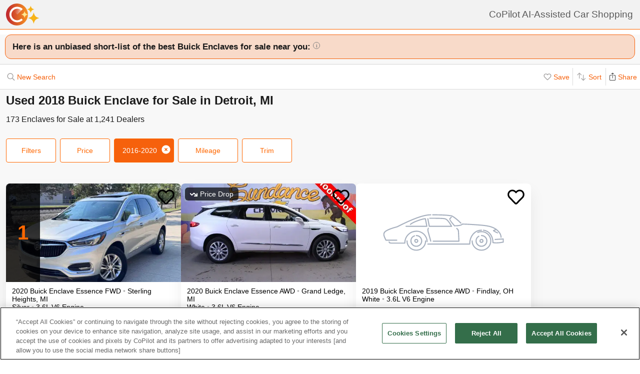

--- FILE ---
content_type: text/html; charset=utf-8
request_url: https://www.copilotsearch.com/used-2018-buick-enclave-detroit-mi/
body_size: 71298
content:
<!DOCTYPE html><html lang="en-US"><head><meta charSet="utf-8"/><meta name="viewport" content="width=device-width, initial-scale=1"/><title>Used 2018 Buick Enclave for Sale in Detroit, MI | AI-Assisted</title><meta name="description" content="Save up to $5,854 on 173 Enclaves – CoPilot searches every car at every dealer, ranking everything so you never miss out &amp; never overpay"/><meta property="og:image" content="https://images.copilotsearch.com/P-151105412.jpg"/><meta property="og:image:width" content="640"/><meta property="og:image:height" content="480"/><meta property="og:title" content="Used 2018 Buick Enclave for Sale in Detroit, MI"/><meta property="og:type" content="website"/><meta property="og:description" content="Save up to $5,854 on 173 Enclaves – CoPilot searches every car at every dealer, ranking everything so you never miss out &amp; never overpay"/><link rel="canonical" href="https://www.copilotsearch.com/used-2018-buick-enclave-detroit-mi/"/><meta name="robots" content="noindex"/><script type="application/ld+json">{"@context":"https://schema.org","@type":"WebPage","name":"Used 2018 Buick Enclave for Sale in Detroit, MI","description":"Save up to $5,854 on 173 Enclaves – CoPilot searches every car at every dealer, ranking everything so you never miss out & never overpay","dateModified":"2026-01-30T08:22:49.405Z"}</script><link rel="preload" fetchpriority="high" as="image" href="https://images.copilotsearch.com/P-151105412.jpg" type="image/jpg"/><link rel="preload" fetchpriority="high" as="image" href="https://images.copilotsearch.com/P-236224194.jpg" type="image/jpg"/><meta name="next-head-count" content="15"/><link rel="icon" type="image/png" href="/img/favicon/favicon-32x32.png"/><script>
(function(w,d,s,l,i){w[l]=w[l]||[];w[l].push({'gtm.start':
new Date().getTime(),event:'gtm.js'});var f=d.getElementsByTagName(s)[0],
j=d.createElement(s),dl=l!='dataLayer'?'&l='+l:'';j.async=true;j.src=
'https://www.googletagmanager.com/gtm.js?id='+i+dl;f.parentNode.insertBefore(j,f);
})(window,document,'script','dataLayer','GTM-PT827X7');
</script><script id="google-dataLayer-setup" defer="" strategy="afterInteractive">
window.dataLayer=window.dataLayer||[]; 
window.analytics={track:function(event,traits={}){dataLayer.push({event,...traits});}}
analytics.track('consent',{'wait_for_update':500});
</script><script src="https://cdn.cookielaw.org/consent/fab30c01-ec1a-4a28-8456-cb5debd05e7b/otSDKStub.js" type="text/javascript" charSet="UTF-8" data-domain-script="fab30c01-ec1a-4a28-8456-cb5debd05e7b" defer=""></script><script type="text/javascript">function OptanonWrapper() { }</script><noscript data-n-css=""></noscript><script defer="" nomodule="" src="https://www.copilotsearch.com/_batch2-assets/_next/static/chunks/polyfills-c67a75d1b6f99dc8.js"></script><script src="https://www.copilotsearch.com/_batch2-assets/_next/static/chunks/webpack-8baca49afd3d4b2c.js" defer=""></script><script src="https://www.copilotsearch.com/_batch2-assets/_next/static/chunks/framework-2c79e2a64abdb08b.js" defer=""></script><script src="https://www.copilotsearch.com/_batch2-assets/_next/static/chunks/main-1fa3b1fc0e31675d.js" defer=""></script><script src="https://www.copilotsearch.com/_batch2-assets/_next/static/chunks/pages/_app-78d9489fa22e941b.js" defer=""></script><script src="https://www.copilotsearch.com/_batch2-assets/_next/static/chunks/618-71a8a9dd0c645f62.js" defer=""></script><script src="https://www.copilotsearch.com/_batch2-assets/_next/static/chunks/945-cbdfccf2082dd35a.js" defer=""></script><script src="https://www.copilotsearch.com/_batch2-assets/_next/static/chunks/487-f2983c995093f0a6.js" defer=""></script><script src="https://www.copilotsearch.com/_batch2-assets/_next/static/chunks/938-628283c4d83c3138.js" defer=""></script><script src="https://www.copilotsearch.com/_batch2-assets/_next/static/chunks/333-8091554af14e23aa.js" defer=""></script><script src="https://www.copilotsearch.com/_batch2-assets/_next/static/chunks/699-d34684ab79fd252d.js" defer=""></script><script src="https://www.copilotsearch.com/_batch2-assets/_next/static/chunks/144-da1bbe3f245810b3.js" defer=""></script><script src="https://www.copilotsearch.com/_batch2-assets/_next/static/chunks/pages/%5B...srp%5D-02cf4ed0c81a5580.js" defer=""></script><script src="https://www.copilotsearch.com/_batch2-assets/_next/static/static_build/_buildManifest.js" defer=""></script><script src="https://www.copilotsearch.com/_batch2-assets/_next/static/static_build/_ssgManifest.js" defer=""></script><style data-styled="" data-styled-version="5.3.6">.iOBofc{display:-webkit-box;display:-webkit-flex;display:-ms-flexbox;display:flex;}/*!sc*/
.iOBofc *+*:before{content:'›';display:inline-block;margin:0 8px;font-size:18px;}/*!sc*/
.iOBofc a:last-child,.iOBofc span:last-child{font-weight:600;}/*!sc*/
data-styled.g17[id="sc-b1183de7-0"]{content:"iOBofc,"}/*!sc*/
.fnrlIr{font-size:14px;color:rgba(26,26,26,0.65);display:-webkit-box;display:-webkit-flex;display:-ms-flexbox;display:flex;-webkit-align-items:center;-webkit-box-align:center;-ms-flex-align:center;align-items:center;-webkit-text-decoration:none;text-decoration:none;}/*!sc*/
@media (min-width:768px){.fnrlIr{font-size:18px;}}/*!sc*/
data-styled.g18[id="sc-b1183de7-1"]{content:"fnrlIr,"}/*!sc*/
.kQlHov{position:relative;box-sizing:border-box;display:inline-block;vertical-align:top;width:100%;font-weight:600;height:48px;cursor:pointer;border-radius:8px;-webkit-transition:opacity 0.1s,-webkit-transform ease-in 0.1s;-webkit-transition:opacity 0.1s,transform ease-in 0.1s;transition:opacity 0.1s,transform ease-in 0.1s;-webkit-user-select:none;-moz-user-select:none;-ms-user-select:none;user-select:none;}/*!sc*/
.kQlHov.secondary{background:white;border:1px solid #FF6700;}/*!sc*/
.kQlHov.secondary > div > div{color:#FF6700;}/*!sc*/
.kQlHov.primary{background:#FF6700;border:1px solid #FF6700;}/*!sc*/
.kQlHov.primary > div > div{color:white;}/*!sc*/
.kQlHov.mobile-filter{display:inline-block;font-size:14px;font-weight:400;width:initial;height:initial;padding:8px 16px;text-align:center;color:#595959;-webkit-text-decoration:none;text-decoration:none;background:white;border-radius:4px;border:1px solid #DBDBDB;margin-right:8px;cursor:pointer;}/*!sc*/
.kQlHov.mobile-filter.orange{border:1px solid #FF6700;color:#FF6700;}/*!sc*/
.kQlHov[disabled]{cursor:default;opacity:0.25;}/*!sc*/
data-styled.g20[id="sc-adc553bf-0"]{content:"kQlHov,"}/*!sc*/
.fRajLf{display:table;width:100%;height:100%;}/*!sc*/
data-styled.g21[id="sc-adc553bf-1"]{content:"fRajLf,"}/*!sc*/
.eGRukq{display:table-cell;width:100%;height:100%;text-align:center;vertical-align:middle;}/*!sc*/
data-styled.g22[id="sc-adc553bf-2"]{content:"eGRukq,"}/*!sc*/
.eBamFo{position:absolute;width:324px;left:calc(50% - (324px / 2));top:42px;padding:24px 21px;background:white;z-index:2;border-radius:8px 8px 8px 0;box-shadow:0 0 0 9999px rgba(0,0,0,0.5);}/*!sc*/
.eBamFo h2{font-size:20px;}/*!sc*/
.eBamFo p{font-size:16px;line-height:22px;color:#333333;margin:12px 0;}/*!sc*/
data-styled.g34[id="sc-42e2693-0"]{content:"eBamFo,"}/*!sc*/
.bpgwLx{margin:12px;border:1px solid #E5E5E5;border-top:none;border-radius:0 0 8px 8px;position:relative;height:235px;}/*!sc*/
data-styled.g37[id="sc-16ca639d-0"]{content:"bpgwLx,"}/*!sc*/
.bcgnOY{text-align:center;padding:14px 0;background:#19AF2D;border-radius:8px 8px 0 0;font-weight:600;font-size:18px;color:white;}/*!sc*/
data-styled.g38[id="sc-16ca639d-1"]{content:"bcgnOY,"}/*!sc*/
.MVLek{padding:0;text-align:left;display:-webkit-box;display:-webkit-flex;display:-ms-flexbox;display:flex;-webkit-align-items:center;-webkit-box-align:center;-ms-flex-align:center;align-items:center;}/*!sc*/
data-styled.g39[id="sc-16ca639d-2"]{content:"MVLek,"}/*!sc*/
.kkdhGj{margin:12px 0 12px 16px;padding:0 8px 0 0;border-right:1px solid #ffffff73;font-size:28px;}/*!sc*/
data-styled.g40[id="sc-16ca639d-3"]{content:"kkdhGj,"}/*!sc*/
.bytzjr{margin:0 10px;font-size:16px;}/*!sc*/
data-styled.g41[id="sc-16ca639d-4"]{content:"bytzjr,"}/*!sc*/
.iuWOPz{font-size:18px;font-weight:400;padding:12px 0 0 12px;}/*!sc*/
data-styled.g42[id="sc-16ca639d-5"]{content:"iuWOPz,"}/*!sc*/
.gTgGtz{padding-bottom:10px;}/*!sc*/
data-styled.g43[id="sc-16ca639d-6"]{content:"gTgGtz,"}/*!sc*/
.OWxmn{width:100%;height:100%;object-fit:cover;object-position:center;}/*!sc*/
data-styled.g44[id="sc-c9c476ab-0"]{content:"OWxmn,"}/*!sc*/
.hkiDJY{display:-webkit-inline-box;display:-webkit-inline-flex;display:-ms-inline-flexbox;display:inline-flex;-webkit-box-pack:center;-webkit-justify-content:center;-ms-flex-pack:center;justify-content:center;-webkit-align-items:center;-webkit-box-align:center;-ms-flex-align:center;align-items:center;width:24px;height:24px;border-radius:24px;box-sizing:border-box;border:1px solid black;}/*!sc*/
data-styled.g45[id="sc-bdb9b215-0"]{content:"hkiDJY,"}/*!sc*/
.hndJZg{cursor:pointer;color:#FF6700;display:block;}/*!sc*/
.caCIgN{cursor:pointer;color:#595959;display:block;}/*!sc*/
data-styled.g46[id="sc-6318c6a6-0"]{content:"hndJZg,caCIgN,"}/*!sc*/
.jBsWgC{font-size:14px;list-style-type:none;padding:12px 8px 16px 12px;}/*!sc*/
data-styled.g47[id="sc-99030f28-0"]{content:"jBsWgC,"}/*!sc*/
.jLLjL{display:-webkit-box;display:-webkit-flex;display:-ms-flexbox;display:flex;}/*!sc*/
.sc-99030f28-1 + .sc-99030f28-1{margin-top:8px;}/*!sc*/
data-styled.g48[id="sc-99030f28-1"]{content:"jLLjL,"}/*!sc*/
.coNCTB .react-loading-skeleton{width:24px;height:24px;}/*!sc*/
data-styled.g49[id="sc-99030f28-2"]{content:"coNCTB,"}/*!sc*/
.icNeCo{width:100%;padding:4px 0 0 12px;white-space:nowrap;text-overflow:ellipsis;overflow-x:hidden;}/*!sc*/
.icNeCo .react-loading-skeleton{width:50%;}/*!sc*/
data-styled.g50[id="sc-99030f28-3"]{content:"icNeCo,"}/*!sc*/
.dDNzSW{border:none;border-top:1px solid rgba(229,229,229,1);margin:0 12px;}/*!sc*/
data-styled.g52[id="sc-99030f28-5"]{content:"dDNzSW,"}/*!sc*/
.felayl{position:relative;height:180px;}/*!sc*/
data-styled.g55[id="sc-99030f28-8"]{content:"felayl,"}/*!sc*/
.BvPwg{position:relative;margin:0 14px 14px 14px;border-radius:12px;border:1px solid #D8D8D8;background:#FFF;box-shadow:0px 4px 27px -1px rgba(0,0,0,0.15);padding:14px;}/*!sc*/
.BvPwg .vehicle-analysis-list{padding:0;}/*!sc*/
.BvPwg .insights-container{height:150px;}/*!sc*/
.BvPwg h5{font-weight:normal;font-size:16px;margin:16px 0 12px 0;}/*!sc*/
.BvPwg hr{display:none;}/*!sc*/
.BvPwg .reasons-summary{border-top:1px solid #E5E5E5;border-bottom:1px solid #E5E5E5;font-size:12px;position:initial;padding:4px 0;}/*!sc*/
.BvPwg .reasons-summary svg{position:relative;top:-3px;}/*!sc*/
@media (min-width:501px){.BvPwg .reasons-summary{font-weight:bold;padding:8px 0;font-size:14px;}}/*!sc*/
data-styled.g57[id="sc-b8ef067a-0"]{content:"BvPwg,"}/*!sc*/
.kKddWY{position:relative;background:rgba(246,97,12,0.20);padding:14px;font-size:18px;font-weight:bold;margin:-14px -14px 0 -14px;border-radius:12px 12px 0 0;}/*!sc*/
.kKddWY svg{position:absolute;top:4px;right:-17px;height:40px;}/*!sc*/
data-styled.g58[id="sc-b8ef067a-1"]{content:"kKddWY,"}/*!sc*/
.juUXvN{display:-webkit-box;display:-webkit-flex;display:-ms-flexbox;display:flex;-webkit-flex-wrap:wrap;-ms-flex-wrap:wrap;flex-wrap:wrap;width:100%;}/*!sc*/
data-styled.g60[id="sc-b8ef067a-3"]{content:"juUXvN,"}/*!sc*/
.dyfgIv{width:50%;}/*!sc*/
@media (max-width:500px){.dyfgIv{width:100%;}}/*!sc*/
data-styled.g61[id="sc-b8ef067a-4"]{content:"dyfgIv,"}/*!sc*/
.ehVrdm{padding-left:0;}/*!sc*/
data-styled.g62[id="sc-b8ef067a-5"]{content:"ehVrdm,"}/*!sc*/
.kaFWRC{position:relative;width:100%;padding-bottom:56.25%;}/*!sc*/
data-styled.g63[id="sc-b8ef067a-6"]{content:"kaFWRC,"}/*!sc*/
.jFbaJL{position:absolute;width:100%;height:100%;border-radius:8px;border-bottom-right-radius:0;border-bottom-left-radius:0;}/*!sc*/
.jFbaJL .react-loading-skeleton{height:100%;}/*!sc*/
data-styled.g64[id="sc-b8ef067a-7"]{content:"jFbaJL,"}/*!sc*/
.cOugUl{position:absolute;top:8px;left:8px;background:rgba(0,0,0,0.7);color:white;border-radius:6px;padding:5px 10px;font-size:14px;}/*!sc*/
data-styled.g66[id="sc-b8ef067a-9"]{content:"cOugUl,"}/*!sc*/
.BMWsC{margin:10px 0px 10px 0px;}/*!sc*/
@media (min-width:501px){.BMWsC{margin:20px 0 0 14px;}}/*!sc*/
data-styled.g67[id="sc-b8ef067a-10"]{content:"BMWsC,"}/*!sc*/
.kJJYTH{font-size:14px;line-height:1.8em;min-height:calc(1 * 1.15em);max-height:calc(4 * 1.15em);overflow-y:hidden;}/*!sc*/
@media (min-width:501px){.kJJYTH{font-size:24px;line-height:1em;}}/*!sc*/
data-styled.g68[id="sc-b8ef067a-11"]{content:"kJJYTH,"}/*!sc*/
.fZZj{font-size:14px;line-height:1.8em;font-weight:600;}/*!sc*/
.fZZj .react-loading-skeleton{height:calc(1.15 * 16px);}/*!sc*/
@media (min-width:501px){.fZZj{font-size:20px;}}/*!sc*/
data-styled.g69[id="sc-b8ef067a-12"]{content:"fZZj,"}/*!sc*/
.byaRSe{color:rgba(26,26,26,0.3);}/*!sc*/
data-styled.g74[id="sc-b8ef067a-17"]{content:"byaRSe,"}/*!sc*/
.khTOsM{position:absolute;right:14px;bottom:14px;}/*!sc*/
data-styled.g77[id="sc-b8ef067a-20"]{content:"khTOsM,"}/*!sc*/
.byJKQo{margin-bottom:20px;font-size:14px;}/*!sc*/
.byJKQo h2{margin-bottom:8px;}/*!sc*/
.byJKQo .statblock-seemoreline{position:relative;margin-bottom:14px;}/*!sc*/
.byJKQo .statblock-seemoreline .sc-b8ef067a-20{bottom:0px;right:0;background:white;padding-left:4px;}/*!sc*/
data-styled.g80[id="sc-b8ef067a-23"]{content:"byJKQo,"}/*!sc*/
.iKPGJ{cursor:pointer;-webkit-text-decoration:underline;text-decoration:underline;color:#FF6700;}/*!sc*/
data-styled.g83[id="sc-b8ef067a-26"]{content:"iKPGJ,"}/*!sc*/
.bFVJeU{padding:14px 2px;}/*!sc*/
data-styled.g84[id="sc-b8ef067a-27"]{content:"bFVJeU,"}/*!sc*/
@media (min-width:501px){.fXPQKJ{display:none;}}/*!sc*/
data-styled.g85[id="sc-b8ef067a-28"]{content:"fXPQKJ,"}/*!sc*/
@media (max-width:500px){.dwvREL{display:none;}}/*!sc*/
data-styled.g86[id="sc-b8ef067a-29"]{content:"dwvREL,"}/*!sc*/
.dZRbbH{width:calc(100% - 40px);height:calc(100% - 40px);border-radius:16px;position:fixed;max-height:100vh;overflow-y:scroll;overflow-x:hidden;top:20px;left:20px;color:#1a1a1a;background:#F5F5F5;padding:0;}/*!sc*/
@media (min-width:700px){.dZRbbH{max-width:700px;left:calc(50% - (700px / 2));}}/*!sc*/
.dZRbbH{margin:0;}/*!sc*/
.dZRbbH > h2{padding:6px 14px;display:-webkit-box;display:-webkit-flex;display:-ms-flexbox;display:flex;-webkit-box-pack:justify;-webkit-justify-content:space-between;-ms-flex-pack:justify;justify-content:space-between;}/*!sc*/
.dZRbbH .primary{font-weight:normal;font-size:14px;width:84px;height:28px;}/*!sc*/
.dZRbbH .primary svg{position:relative;top:2px;}/*!sc*/
data-styled.g87[id="sc-b187d37b-0"]{content:"dZRbbH,"}/*!sc*/
.hDYhBc{display:-webkit-inline-box;display:-webkit-inline-flex;display:-ms-inline-flexbox;display:inline-flex;width:100%;height:44px;}/*!sc*/
@media (min-width:768px){.hDYhBc{width:350px;}}/*!sc*/
data-styled.g88[id="sc-4c857de-0"]{content:"hDYhBc,"}/*!sc*/
.dWKINc{cursor:pointer;min-width:36px;height:44px;background-color:#fff;border:0.5px solid rgba(0,0,0,0.14);margin-left:-1px;display:-webkit-box;display:-webkit-flex;display:-ms-flexbox;display:flex;-webkit-box-pack:center;-webkit-justify-content:center;-ms-flex-pack:center;justify-content:center;-webkit-align-items:center;-webkit-box-align:center;-ms-flex-align:center;align-items:center;font-size:16px;-webkit-text-decoration:none;text-decoration:none;color:#333333;background-color:#BBBBBB cursor:default;pointer-events:none;}/*!sc*/
.dWKINc.left{border-radius:6px 0 0 6px;}/*!sc*/
.dWKINc.right{border-radius:0 6px 6px 0;}/*!sc*/
.eaewt{cursor:pointer;min-width:36px;height:44px;background-color:#fff;border:0.5px solid rgba(0,0,0,0.14);margin-left:-1px;display:-webkit-box;display:-webkit-flex;display:-ms-flexbox;display:flex;-webkit-box-pack:center;-webkit-justify-content:center;-ms-flex-pack:center;justify-content:center;-webkit-align-items:center;-webkit-box-align:center;-ms-flex-align:center;align-items:center;font-size:16px;-webkit-text-decoration:none;text-decoration:none;color:#333333;}/*!sc*/
.eaewt.left{border-radius:6px 0 0 6px;}/*!sc*/
.eaewt.right{border-radius:0 6px 6px 0;}/*!sc*/
data-styled.g89[id="sc-4c857de-1"]{content:"dWKINc,eaewt,"}/*!sc*/
.ghLRmz{width:100%;text-align:center;line-height:44px;height:44px;background-color:#fff;border-top:0.5px solid rgba(0,0,0,0.14);border-bottom:0.5px solid rgba(0,0,0,0.14);}/*!sc*/
data-styled.g90[id="sc-4c857de-2"]{content:"ghLRmz,"}/*!sc*/
.dcLnYz{fill:#BBBBBB;-webkit-transform:rotate(180deg);-ms-transform:rotate(180deg);transform:rotate(180deg);}/*!sc*/
.eNqHOk{fill:#FF6700;}/*!sc*/
data-styled.g91[id="sc-4c857de-3"]{content:"dcLnYz,eNqHOk,"}/*!sc*/
.eBBFar{background-color:#fff;padding:24px 12px;border-top:1px solid rgba(0,0,0,0.14);border-bottom:1px solid rgba(0,0,0,0.14);}/*!sc*/
data-styled.g93[id="sc-31ccac7c-1"]{content:"eBBFar,"}/*!sc*/
.bqiClR{display:-webkit-box;display:-webkit-flex;display:-ms-flexbox;display:flex;-webkit-flex-wrap:wrap;-ms-flex-wrap:wrap;flex-wrap:wrap;-webkit-flex-direction:column;-ms-flex-direction:column;flex-direction:column;}/*!sc*/
.bqiClR > a+a{border-top:1px solid #E3E3E3;}/*!sc*/
@media (min-width:768px){.bqiClR{-webkit-flex-direction:row;-ms-flex-direction:row;flex-direction:row;gap:13px;}}/*!sc*/
data-styled.g94[id="sc-31ccac7c-2"]{content:"bqiClR,"}/*!sc*/
.fJPUuY{background-color:#fff;border-radius:14px;}/*!sc*/
@media (min-width:768px){.fJPUuY{border:none;box-shadow:none;}}/*!sc*/
data-styled.g95[id="sc-31ccac7c-3"]{content:"fJPUuY,"}/*!sc*/
.fZQa-DH{margin-bottom:5px;}/*!sc*/
data-styled.g96[id="sc-31ccac7c-4"]{content:"fZQa-DH,"}/*!sc*/
.hAlwOZ{color:rgba(0,0,0,0.65);font-size:14px;}/*!sc*/
data-styled.g97[id="sc-31ccac7c-5"]{content:"hAlwOZ,"}/*!sc*/
.cKUzWr{display:-webkit-box;display:-webkit-flex;display:-ms-flexbox;display:flex;padding:12px 0;gap:10px;margin:0 16px;cursor:pointer;-webkit-text-decoration:none;text-decoration:none;color:#1A1A1A;}/*!sc*/
@media (min-width:768px){.cKUzWr{width:calc(50% - 13px);margin:0;border:1px solid #E3E3E3;border-radius:8px;padding:12px 10px;}}/*!sc*/
data-styled.g98[id="sc-31ccac7c-6"]{content:"cKUzWr,"}/*!sc*/
.cyrjDF{-webkit-flex:1;-ms-flex:1;flex:1;display:-webkit-box;display:-webkit-flex;display:-ms-flexbox;display:flex;-webkit-box-pack:end;-webkit-justify-content:flex-end;-ms-flex-pack:end;justify-content:flex-end;}/*!sc*/
data-styled.g99[id="sc-31ccac7c-7"]{content:"cyrjDF,"}/*!sc*/
.bSMWCu{display:block;-webkit-text-decoration:none;text-decoration:none;color:#000;border-radius:8px;overflow:hidden;background:white;box-shadow:0px 16px 32px rgba(0,0,0,0.07);cursor:pointer;}/*!sc*/
@media (min-width:768px){.bSMWCu{width:350px;}}/*!sc*/
data-styled.g103[id="sc-6cf5939d-0"]{content:"bSMWCu,"}/*!sc*/
.eCFUWe{padding-left:0;}/*!sc*/
data-styled.g104[id="sc-6cf5939d-1"]{content:"eCFUWe,"}/*!sc*/
.kPoPPG{position:relative;width:100%;padding-bottom:56.25%;}/*!sc*/
data-styled.g105[id="sc-6cf5939d-2"]{content:"kPoPPG,"}/*!sc*/
.jBvfyT{position:absolute;width:100%;height:100%;border-radius:8px;border-bottom-right-radius:0;border-bottom-left-radius:0;}/*!sc*/
.jBvfyT .react-loading-skeleton{height:100%;}/*!sc*/
data-styled.g106[id="sc-6cf5939d-3"]{content:"jBvfyT,"}/*!sc*/
.hQiDZh{width:68px;height:100%;position:absolute;top:0;left:0;background:rgba(0,0,0,0.8);font-size:40px;font-weight:700;color:#FF6700;text-align:center;display:-webkit-box;display:-webkit-flex;display:-ms-flexbox;display:flex;-webkit-box-pack:center;-webkit-justify-content:center;-ms-flex-pack:center;justify-content:center;-webkit-align-items:center;-webkit-box-align:center;-ms-flex-align:center;align-items:center;}/*!sc*/
data-styled.g107[id="sc-6cf5939d-4"]{content:"hQiDZh,"}/*!sc*/
.iHGFqN{position:absolute;top:8px;left:8px;background:rgba(0,0,0,0.7);color:white;border-radius:6px;padding:5px 10px;font-size:14px;}/*!sc*/
data-styled.g108[id="sc-6cf5939d-5"]{content:"iHGFqN,"}/*!sc*/
.gQdKiM{margin:10px 8px 10px 12px;}/*!sc*/
data-styled.g109[id="sc-6cf5939d-6"]{content:"gQdKiM,"}/*!sc*/
.ioOzgX{font-size:14px;margin-bottom:10px;line-height:1.15em;min-height:3.45em;max-height:3.45em;overflow-y:hidden;}/*!sc*/
data-styled.g110[id="sc-6cf5939d-7"]{content:"ioOzgX,"}/*!sc*/
.gedvvG{position:relative;font-size:16px;font-weight:600;}/*!sc*/
.gedvvG .react-loading-skeleton{height:calc(1.15 * 16px);}/*!sc*/
data-styled.g111[id="sc-6cf5939d-8"]{content:"gedvvG,"}/*!sc*/
.iwWPJm{color:rgba(26,26,26,0.3);}/*!sc*/
data-styled.g116[id="sc-6cf5939d-13"]{content:"iwWPJm,"}/*!sc*/
.gUhJON{margin:0 12px 12px 12px;}/*!sc*/
.gUhJON .react-loading-skeleton{height:46px;border-radius:8px;}/*!sc*/
data-styled.g118[id="sc-6cf5939d-15"]{content:"gUhJON,"}/*!sc*/
.mVXTq{display:inline-block;font-size:24px;-webkit-letter-spacing:-2px;-moz-letter-spacing:-2px;-ms-letter-spacing:-2px;letter-spacing:-2px;position:absolute;right:10px;top:-8px;padding:4px 10px 0px 10px;cursor:pointer;}/*!sc*/
data-styled.g122[id="sc-6cf5939d-19"]{content:"mVXTq,"}/*!sc*/
.bzLKNc{position:absolute;top:12px;right:12px;width:36px;height:36px;}/*!sc*/
.bzLKNc > svg{width:100%;height:100%;}/*!sc*/
data-styled.g123[id="sc-6cf5939d-20"]{content:"bzLKNc,"}/*!sc*/
.eqfSnv{gap:12px;padding:12px;margin-bottom:16px;background:#F8F8F8;display:-webkit-box;display:-webkit-flex;display:-ms-flexbox;display:flex;-webkit-flex-wrap:wrap;-ms-flex-wrap:wrap;flex-wrap:wrap;-webkit-align-items:flex-start;-webkit-box-align:flex-start;-ms-flex-align:flex-start;align-items:flex-start;-webkit-flex-direction:row;-ms-flex-direction:row;flex-direction:row;max-width:1460px;}/*!sc*/
.eqfSnv .banner-slot{display:none;}/*!sc*/
@media (max-width:767px){.eqfSnv{width:100%;}.eqfSnv > *{width:100%;}.eqfSnv .banner-slot-2,.eqfSnv .banner-slot-6,.eqfSnv .banner-slot-10,.eqfSnv .banner-slot-14{display:block;}}/*!sc*/
@media (min-width:768px) and (max-width:1097px){.eqfSnv{width:736px;}.eqfSnv .banner-slot-2,.eqfSnv .banner-slot-4,.eqfSnv .banner-slot-8,.eqfSnv .banner-slot-12{display:block;}}/*!sc*/
@media (min-width:1098px) and (max-width:1779px){.eqfSnv{width:1098px;}.eqfSnv .banner-slot-3,.eqfSnv .banner-slot-6,.eqfSnv .banner-slot-12,.eqfSnv .banner-slot-15{display:block;}}/*!sc*/
@media (min-width:1780px){.eqfSnv{width:1460px;}.eqfSnv .banner-slot-4,.eqfSnv .banner-slot-8,.eqfSnv .banner-slot-12,.eqfSnv .banner-slot-16{display:block;}}/*!sc*/
data-styled.g129[id="sc-334a5ad7-0"]{content:"eqfSnv,"}/*!sc*/
.hJnGCt{position:absolute;top:0;left:0;width:100%;height:100%;}/*!sc*/
data-styled.g131[id="sc-334a5ad7-2"]{content:"hJnGCt,"}/*!sc*/
.lqLwK{overflow-y:initial;}/*!sc*/
data-styled.g136[id="sc-59502040-1"]{content:"lqLwK,"}/*!sc*/
.bjHKbU{overflow-x:initial;}/*!sc*/
@media (min-width:768px){.bjHKbU{max-width:100%;overflow-x:scroll;}}/*!sc*/
data-styled.g137[id="sc-59502040-2"]{content:"bjHKbU,"}/*!sc*/
.llPEof{position:absolute;right:10px;top:10px;}/*!sc*/
data-styled.g138[id="sc-59502040-3"]{content:"llPEof,"}/*!sc*/
.eSomXa{padding:8px;}/*!sc*/
.eSomXa span{display:block;font-size:18px;color:#1A1A1A;width:100%;padding:none;position:relative;padding:13px 16px 13px 0px;cursor:pointer;}/*!sc*/
.eSomXa span:not(:last-child){border-bottom:1px solid #e0e0e0;}/*!sc*/
.eSomXa span + span{border-top:1px solid #e0e0e0;}/*!sc*/
.eSomXa .disabled{opacity:0.25;cursor:default;}/*!sc*/
data-styled.g139[id="sc-59502040-4"]{content:"eSomXa,"}/*!sc*/
.iHzAvH{padding:10px;}/*!sc*/
data-styled.g141[id="sc-79d5dc7f-0"]{content:"iHzAvH,"}/*!sc*/
.dvTkCr{padding-top:16px;font-weight:bold;}/*!sc*/
@media (min-width:768px){.dvTkCr{display:-webkit-box;display:-webkit-flex;display:-ms-flexbox;display:flex;-webkit-flex-direction:row;-ms-flex-direction:row;flex-direction:row;-webkit-align-items:center;-webkit-box-align:center;-ms-flex-align:center;align-items:center;-webkit-box-pack:justify;-webkit-justify-content:space-between;-ms-flex-pack:justify;justify-content:space-between;}}/*!sc*/
data-styled.g142[id="sc-79d5dc7f-1"]{content:"dvTkCr,"}/*!sc*/
.gRkXCG{margin:10px 0px;padding:10px;font-weight:bold;width:-webkit-fit-content;width:-moz-fit-content;width:fit-content;border-radius:4px;box-shadow:1px 1px 5px rgba(0,0,0,0.3);}/*!sc*/
data-styled.g144[id="sc-79d5dc7f-3"]{content:"gRkXCG,"}/*!sc*/
.ieWaCH{height:100%;display:-webkit-box;display:-webkit-flex;display:-ms-flexbox;display:flex;-webkit-flex-direction:column;-ms-flex-direction:column;flex-direction:column;}/*!sc*/
data-styled.g169[id="sc-684541aa-0"]{content:"ieWaCH,"}/*!sc*/
.biAXLa{font-size:16px;display:inline-block;margin-right:24px;}/*!sc*/
.biAXLa span{font-size:22px;margin-right:4px;}/*!sc*/
data-styled.g174[id="sc-684541aa-5"]{content:"biAXLa,"}/*!sc*/
.cdlpjE{display:inline-block;vertical-align:middle;}/*!sc*/
data-styled.g175[id="sc-684541aa-6"]{content:"cdlpjE,"}/*!sc*/
.gxkHix{height:100%;}/*!sc*/
data-styled.g177[id="sc-9b489f1a-0"]{content:"gxkHix,"}/*!sc*/
.jZlwJd{height:calc(50% - 20px);position:relative;}/*!sc*/
data-styled.g178[id="sc-9b489f1a-1"]{content:"jZlwJd,"}/*!sc*/
.dMsdiA{display:-webkit-box;display:-webkit-flex;display:-ms-flexbox;display:flex;-webkit-flex-direction:row;-ms-flex-direction:row;flex-direction:row;-webkit-align-items:center;-webkit-box-align:center;-ms-flex-align:center;align-items:center;}/*!sc*/
data-styled.g182[id="sc-9b489f1a-5"]{content:"dMsdiA,"}/*!sc*/
.hgaFOj{display:-webkit-box;display:-webkit-flex;display:-ms-flexbox;display:flex;-webkit-flex-direction:row;-ms-flex-direction:row;flex-direction:row;}/*!sc*/
data-styled.g183[id="sc-9b489f1a-6"]{content:"hgaFOj,"}/*!sc*/
.hZybgT{display:-webkit-box;display:-webkit-flex;display:-ms-flexbox;display:flex;-webkit-flex-direction:column;-ms-flex-direction:column;flex-direction:column;margin:0 20px 0 0;font-weight:bold;font-size:18px;}/*!sc*/
.hZybgT span{margin-top:5px;font-size:14px;font-weight:300;}/*!sc*/
data-styled.g184[id="sc-9b489f1a-7"]{content:"hZybgT,"}/*!sc*/
.cjGPqb{height:100%;}/*!sc*/
data-styled.g187[id="sc-880ef418-0"]{content:"cjGPqb,"}/*!sc*/
.kXTMGe{width:calc(100% - 20px);}/*!sc*/
data-styled.g188[id="sc-880ef418-1"]{content:"kXTMGe,"}/*!sc*/
.GSgSV{height:100%;width:100%;display:-webkit-box;display:-webkit-flex;display:-ms-flexbox;display:flex;-webkit-align-items:center;-webkit-box-align:center;-ms-flex-align:center;align-items:center;position:relative;}/*!sc*/
data-styled.g191[id="sc-880ef418-4"]{content:"GSgSV,"}/*!sc*/
.dJrjVC{padding-left:10px;width:-webkit-fit-content;width:-moz-fit-content;width:fit-content;-webkit-transform:scale(0.75);-ms-transform:scale(0.75);transform:scale(0.75);}/*!sc*/
data-styled.g192[id="sc-880ef418-5"]{content:"dJrjVC,"}/*!sc*/
.coA-dZU{background-image:url('/svg/img/logos/nhtsa.jpeg');background-size:cover;background-position:center;background-repeat:no-repeat;height:50px;width:50px;}/*!sc*/
data-styled.g193[id="sc-880ef418-6"]{content:"coA-dZU,"}/*!sc*/
.czzhWb span{margin-right:3px;}/*!sc*/
data-styled.g196[id="sc-880ef418-9"]{content:"czzhWb,"}/*!sc*/
.fqTvjA{height:100%;}/*!sc*/
data-styled.g203[id="sc-3f4fbede-0"]{content:"fqTvjA,"}/*!sc*/
.bhZOXx{width:calc(100% - 20px);}/*!sc*/
data-styled.g204[id="sc-3f4fbede-1"]{content:"bhZOXx,"}/*!sc*/
.fnjWXc{width:100%;display:-webkit-box;display:-webkit-flex;display:-ms-flexbox;display:flex;-webkit-align-items:center;-webkit-box-align:center;-ms-flex-align:center;align-items:center;position:relative;}/*!sc*/
data-styled.g205[id="sc-3f4fbede-2"]{content:"fnjWXc,"}/*!sc*/
.hastEP{padding-left:10px;width:-webkit-fit-content;width:-moz-fit-content;width:fit-content;}/*!sc*/
data-styled.g206[id="sc-3f4fbede-3"]{content:"hastEP,"}/*!sc*/
.ejytDD span{margin-right:3px;}/*!sc*/
data-styled.g209[id="sc-3f4fbede-6"]{content:"ejytDD,"}/*!sc*/
.cWgETB{background-image:url('/svg/copilot-logo-orange.svg');background-size:contain;background-position:center;background-repeat:no-repeat;height:50px;width:50px;}/*!sc*/
data-styled.g212[id="sc-3f4fbede-9"]{content:"cWgETB,"}/*!sc*/
.iQScxQ{display:-webkit-box;display:-webkit-flex;display:-ms-flexbox;display:flex;-webkit-flex-direction:column;-ms-flex-direction:column;flex-direction:column;border-radius:4px;margin:10px;border-radius:10px;box-shadow:1px 1px 10px rgba(0,0,0,0.2);overflow:hidden;}/*!sc*/
data-styled.g243[id="sc-d0116b99-0"]{content:"iQScxQ,"}/*!sc*/
.hTLuxQ{display:-webkit-box;display:-webkit-flex;display:-ms-flexbox;display:flex;-webkit-box-pack:justify;-webkit-justify-content:space-between;-ms-flex-pack:justify;justify-content:space-between;padding:10px;border-top:1px solid #ddd;}/*!sc*/
data-styled.g246[id="sc-d0116b99-3"]{content:"hTLuxQ,"}/*!sc*/
.jziPSw{-webkit-flex:1;-ms-flex:1;flex:1;font-size:16px;}/*!sc*/
data-styled.g247[id="sc-d0116b99-4"]{content:"jziPSw,"}/*!sc*/
.hNYYlt{background:#f5f5f5;max-width:1200px;margin:0 auto;}/*!sc*/
data-styled.g248[id="sc-b6f3d96c-0"]{content:"hNYYlt,"}/*!sc*/
.hKWjCh{border-radius:12px;border:1px solid #F6610C;background:rgba(246,97,12,0.20);padding:14px 6px 14px 14px;font-size:17px;color:#1a1a1a;margin-bottom:12px;font-weight:bold;margin:10px 0;}/*!sc*/
data-styled.g250[id="sc-6e6e0923-0"]{content:"hKWjCh,"}/*!sc*/
*{box-sizing:border-box;}/*!sc*/
html{line-height:1.15;-webkit-text-size-adjust:100%;font-family:Helvetica,Arial,sans-serif;font-size:14px;}/*!sc*/
body{margin:0;}/*!sc*/
div#__next{position:relative;}/*!sc*/
main{display:block;}/*!sc*/
h1{font-size:2em;}/*!sc*/
h1,h2,h3{font-weight:600;}/*!sc*/
h1,h2,h3,h4,h5,h6,p,ul,ol{margin:0;padding:0;}/*!sc*/
ul,ol{list-style-type:none;}/*!sc*/
hr{height:0;overflow:visible;}/*!sc*/
pre{font-family:monospace,monospace;font-size:1em;}/*!sc*/
a{background-color:transparent;}/*!sc*/
abbr[title]{border-bottom:none;-webkit-text-decoration:underline;text-decoration:underline;-webkit-text-decoration:underline dotted;text-decoration:underline dotted;}/*!sc*/
b,strong{font-weight:bolder;}/*!sc*/
code,kbd,samp{font-family:monospace,monospace;font-size:1em;}/*!sc*/
small{font-size:80%;}/*!sc*/
sub,sup{font-size:75%;line-height:0;position:relative;vertical-align:baseline;}/*!sc*/
sub{bottom:-0.25em;}/*!sc*/
sup{top:-0.5em;}/*!sc*/
img{border-style:none;}/*!sc*/
button,input,optgroup,select,textarea{font-family:inherit;font-size:100%;line-height:1.15;margin:0;}/*!sc*/
button,input{overflow:visible;}/*!sc*/
button,select{text-transform:none;}/*!sc*/
button,[type="button"],[type="reset"],[type="submit"]{-webkit-appearance:button;}/*!sc*/
button::-moz-focus-inner,[type="button"]::-moz-focus-inner,[type="reset"]::-moz-focus-inner,[type="submit"]::-moz-focus-inner{border-style:none;padding:0;}/*!sc*/
button:-moz-focusring,[type="button"]:-moz-focusring,[type="reset"]:-moz-focusring,[type="submit"]:-moz-focusring{outline:1px dotted ButtonText;}/*!sc*/
table{width:100%;}/*!sc*/
fieldset{padding:0.35em 0.75em 0.625em;}/*!sc*/
legend{box-sizing:border-box;color:inherit;display:table;max-width:100%;padding:0;white-space:normal;}/*!sc*/
progress{vertical-align:baseline;}/*!sc*/
textarea{overflow:auto;}/*!sc*/
[type="checkbox"],[type="radio"]{box-sizing:border-box;padding:0;}/*!sc*/
[type="number"]::-webkit-inner-spin-button,[type="number"]::-webkit-outer-spin-button{height:auto;}/*!sc*/
[type="search"]{-webkit-appearance:textfield;outline-offset:-2px;}/*!sc*/
[type="search"]::-webkit-search-decoration{-webkit-appearance:none;}/*!sc*/
::-webkit-file-upload-button{-webkit-appearance:button;font:inherit;}/*!sc*/
details{display:block;}/*!sc*/
summary{display:list-item;}/*!sc*/
template{display:none;}/*!sc*/
[hidden]{display:none;}/*!sc*/
ul,li{list-style:none;padding:0;margin:0;}/*!sc*/
data-styled.g251[id="sc-global-hCKzTe1"]{content:"sc-global-hCKzTe1,"}/*!sc*/
@-webkit-keyframes react-loading-skeleton{100%{-webkit-transform:translateX(100%);-ms-transform:translateX(100%);transform:translateX(100%);}}/*!sc*/
@keyframes react-loading-skeleton{100%{-webkit-transform:translateX(100%);-ms-transform:translateX(100%);transform:translateX(100%);}}/*!sc*/
.react-loading-skeleton{--base-color:#e0e0e0;--highlight-color:#f5f5f5;--animation-duration:1.5s;--animation-direction:normal;--pseudo-element-display:block;background-color:var(--base-color);width:100%;border-radius:0.25rem;display:-webkit-inline-box;display:-webkit-inline-flex;display:-ms-inline-flexbox;display:inline-flex;line-height:1;position:relative;overflow:hidden;z-index:1;}/*!sc*/
.react-loading-skeleton::after{content:' ';display:var(--pseudo-element-display);position:absolute;top:0;left:0;right:0;height:100%;background-repeat:no-repeat;background-image:linear-gradient( 90deg, var(--base-color), var(--highlight-color), var(--base-color) );-webkit-transform:translateX(-100%);-ms-transform:translateX(-100%);transform:translateX(-100%);-webkit-animation-name:react-loading-skeleton;animation-name:react-loading-skeleton;-webkit-animation-direction:var(--animation-direction);animation-direction:var(--animation-direction);-webkit-animation-duration:var(--animation-duration);animation-duration:var(--animation-duration);-webkit-animation-timing-function:ease-in-out;animation-timing-function:ease-in-out;-webkit-animation-iteration-count:infinite;animation-iteration-count:infinite;}/*!sc*/
data-styled.g252[id="sc-global-bsJeBc1"]{content:"sc-global-bsJeBc1,"}/*!sc*/
.jbumYs{padding:7px 0;background-color:#F2F2F2;border-bottom:1px solid #FF6700;position:relative;}/*!sc*/
.jbumYs .share-btn{position:absolute;right:0;bottom:-27px;width:72px;}/*!sc*/
@media (min-width:769px){.jbumYs .share-btn{display:none;}}/*!sc*/
data-styled.g253[id="sc-62e76582-0"]{content:"jbumYs,"}/*!sc*/
.iWRMTb{line-height:44px;text-indent:9999em;text-indent:initial;margin:0;min-width:100px;background:url('/svg/copilot-logo-sparkle.svg') no-repeat 12px;background-size:contain;font-size:19px;font-weight:normal;white-space:nowrap;overflow-x:hidden;padding-left:80px;margin-right:14px;}/*!sc*/
@media (max-width:400px){.iWRMTb{font-size:16px;margin-right:10px;}}/*!sc*/
@media (max-width:350px){.iWRMTb{font-size:14px;}}/*!sc*/
data-styled.g254[id="sc-62e76582-1"]{content:"iWRMTb,"}/*!sc*/
.fLrOCO{text-align:right;-webkit-text-decoration:none;text-decoration:none;color:#595959;}/*!sc*/
data-styled.g257[id="sc-62e76582-4"]{content:"fLrOCO,"}/*!sc*/
.IAHNz{border-top:1px solid #FF6700;background:white;}/*!sc*/
.IAHNz > p{text-align:center;color:#b0b0b0;font-style:italic;padding:12px;}/*!sc*/
data-styled.g260[id="sc-d561b5e7-0"]{content:"IAHNz,"}/*!sc*/
.ffcGyA{background:#F8F8F8;margin:auto;overflow-x:hidden;background-color:#FFFFFF;}/*!sc*/
data-styled.g262[id="sc-2ea0bc1e-0"]{content:"ffcGyA,"}/*!sc*/
.fCWXPj{display:-webkit-box;display:-webkit-flex;display:-ms-flexbox;display:flex;-webkit-box-pack:center;-webkit-justify-content:center;-ms-flex-pack:center;justify-content:center;-webkit-flex-direction:row-reverse;-ms-flex-direction:row-reverse;flex-direction:row-reverse;}/*!sc*/
data-styled.g263[id="sc-dceed3b6-0"]{content:"fCWXPj,"}/*!sc*/
.kZjaBC{padding-bottom:50px;background:#F8F8F8;width:100%;max-width:1460px;display:block;}/*!sc*/
data-styled.g264[id="sc-dceed3b6-1"]{content:"kZjaBC,"}/*!sc*/
.jbVJXa{font-size:20px;padding:14px 0 16px;}/*!sc*/
@media (min-width:768px){.jbVJXa{font-size:24px;}}/*!sc*/
data-styled.g267[id="sc-dceed3b6-4"]{content:"jbVJXa,"}/*!sc*/
.jMHcVA{display:-webkit-box;display:-webkit-flex;display:-ms-flexbox;display:flex;-webkit-box-pack:center;-webkit-justify-content:center;-ms-flex-pack:center;justify-content:center;padding:16px 0px;}/*!sc*/
@media (min-width:768px){.jMHcVA{-webkit-box-pack:end;-webkit-justify-content:flex-end;-ms-flex-pack:end;justify-content:flex-end;-webkit-order:2;-ms-flex-order:2;order:2;padding:16px;}}/*!sc*/
data-styled.g272[id="sc-dceed3b6-9"]{content:"jMHcVA,"}/*!sc*/
.cVsNEP{font-size:16px;padding-bottom:5px;}/*!sc*/
data-styled.g274[id="sc-dceed3b6-11"]{content:"cVsNEP,"}/*!sc*/
.dbagEM{margin:0 12px;color:#1a1a1a;}/*!sc*/
@media(max-width:1439px){.dbagEM{padding-bottom:24px;margin-top:-6px;}}/*!sc*/
@media(max-width:767px){.dbagEM>p{font-size:15px;}}/*!sc*/
data-styled.g275[id="sc-dceed3b6-12"]{content:"dbagEM,"}/*!sc*/
.sJXno{position:absolute;top:0;left:0;width:100%;height:100%;}/*!sc*/
data-styled.g277[id="sc-dceed3b6-14"]{content:"sJXno,"}/*!sc*/
.kqpsYj{display:-webkit-box;display:-webkit-flex;display:-ms-flexbox;display:flex;-webkit-flex-direction:column;-ms-flex-direction:column;flex-direction:column;margin:0 16px 16px;}/*!sc*/
@media (min-width:768px){.kqpsYj{-webkit-flex-direction:row;-ms-flex-direction:row;flex-direction:row;-webkit-box-pack:justify;-webkit-justify-content:space-between;-ms-flex-pack:justify;justify-content:space-between;}}/*!sc*/
data-styled.g278[id="sc-dceed3b6-15"]{content:"kqpsYj,"}/*!sc*/
@media (min-width:768px){.ifyWDT{-webkit-order:1;-ms-flex-order:1;order:1;}}/*!sc*/
data-styled.g279[id="sc-dceed3b6-16"]{content:"ifyWDT,"}/*!sc*/
.eXdAuT{-webkit-box-pack:justify;-webkit-justify-content:space-between;-ms-flex-pack:justify;justify-content:space-between;padding:0 12px;height:48px;display:-webkit-box;display:-webkit-flex;display:-ms-flexbox;display:flex;}/*!sc*/
@media (min-width:1440px){.eXdAuT{-webkit-box-pack:end;-webkit-justify-content:flex-end;-ms-flex-pack:end;justify-content:flex-end;}}/*!sc*/
data-styled.g280[id="sc-dceed3b6-17"]{content:"eXdAuT,"}/*!sc*/
.cCSRcM{display:-webkit-box;display:-webkit-flex;display:-ms-flexbox;display:flex;overflow:auto;}/*!sc*/
.cCSRcM::-webkit-scrollbar{display:none;}/*!sc*/
.cCSRcM .active{background-color:#F6610C;color:#FFFFFF;}/*!sc*/
data-styled.g281[id="sc-dceed3b6-18"]{content:"cCSRcM,"}/*!sc*/
.hdNJnw{display:block;text-align:right;color:#626262;margin:20px 32px;}/*!sc*/
data-styled.g282[id="sc-dceed3b6-19"]{content:"hdNJnw,"}/*!sc*/
.dHEqaj{width:100%;height:50px;-webkit-align-items:center;-webkit-box-align:center;-ms-flex-align:center;align-items:center;-webkit-box-pack:end;-webkit-justify-content:flex-end;-ms-flex-pack:end;justify-content:flex-end;border-bottom:1px solid rgba(0,0,0,0.14);position:relative;display:-webkit-box;display:-webkit-flex;display:-ms-flexbox;display:flex;}/*!sc*/
@media (min-width:1440px){.dHEqaj{display:none;}}/*!sc*/
data-styled.g286[id="sc-dceed3b6-23"]{content:"dHEqaj,"}/*!sc*/
.eDCQpu{height:35px;width:1px;background-color:rgba(0,0,0,0.14);display:-webkit-box;display:-webkit-flex;display:-ms-flexbox;display:flex;}/*!sc*/
@media (min-width:1440px){.eDCQpu{display:none;}}/*!sc*/
data-styled.g287[id="sc-dceed3b6-24"]{content:"eDCQpu,"}/*!sc*/
.gidiYp{display:-webkit-box;display:-webkit-flex;display:-ms-flexbox;display:flex;-webkit-align-items:center;-webkit-box-align:center;-ms-flex-align:center;align-items:center;width:75px;cursor:pointer;-webkit-box-pack:space-evenly;-webkit-justify-content:space-evenly;-ms-flex-pack:space-evenly;justify-content:space-evenly;color:#F6610C;position:relative;padding:0 6px;}/*!sc*/
data-styled.g288[id="sc-dceed3b6-25"]{content:"gidiYp,"}/*!sc*/
.idnHGd{min-height:20px;height:20px;margin-top:10px;-webkit-align-items:center;-webkit-box-align:center;-ms-flex-align:center;align-items:center;display:-webkit-box;display:-webkit-flex;display:-ms-flexbox;display:flex;}/*!sc*/
@media (min-width:1440px){.idnHGd{display:none;}}/*!sc*/
data-styled.g290[id="sc-dceed3b6-27"]{content:"idnHGd,"}/*!sc*/
.hKXxcI{position:relative;-webkit-align-items:center;-webkit-box-align:center;-ms-flex-align:center;align-items:center;display:-webkit-box;display:-webkit-flex;display:-ms-flexbox;display:flex;-webkit-box-pack:center;-webkit-justify-content:center;-ms-flex-pack:center;justify-content:center;min-width:100px;min-height:48px;color:#FF6700;width:-webkit-fit-content;width:-moz-fit-content;width:fit-content;font-size:14px;font-weight:400;height:initial;padding:8px 16px;text-align:center;-webkit-text-decoration:none;text-decoration:none;background:white;border-radius:4px;border:1px solid #FF6700;margin-right:8px;cursor:pointer;}/*!sc*/
.hKXxcI .clear-btn{height:100%;width:25%;border-radius:unset;position:absolute;right:0px;}/*!sc*/
.hKXxbu{position:relative;-webkit-align-items:center;-webkit-box-align:center;-ms-flex-align:center;align-items:center;display:-webkit-box;display:-webkit-flex;display:-ms-flexbox;display:flex;-webkit-box-pack:center;-webkit-justify-content:center;-ms-flex-pack:center;justify-content:center;min-width:120px;min-height:48px;color:#FF6700;width:-webkit-fit-content;width:-moz-fit-content;width:fit-content;font-size:14px;font-weight:400;height:initial;padding:8px 16px;text-align:center;-webkit-text-decoration:none;text-decoration:none;background:white;border-radius:4px;border:1px solid #FF6700;margin-right:8px;cursor:pointer;}/*!sc*/
.hKXxbu .clear-btn{height:100%;width:25%;border-radius:unset;position:absolute;right:0px;}/*!sc*/
data-styled.g292[id="sc-dceed3b6-29"]{content:"hKXxcI,hKXxbu,"}/*!sc*/
.gcQQGW{display:none;}/*!sc*/
@media (min-width:1440px){.gcQQGW{display:block;width:320px;min-width:320px;max-width:320px;}}/*!sc*/
data-styled.g293[id="sc-dceed3b6-30"]{content:"gcQQGW,"}/*!sc*/
.gyPYUp{font-size:16px;-webkit-text-decoration:none;text-decoration:none;}/*!sc*/
data-styled.g298[id="sc-dceed3b6-35"]{content:"gyPYUp,"}/*!sc*/
.cVZHRB{display:-webkit-box;display:-webkit-flex;display:-ms-flexbox;display:flex;-webkit-flex-direction:column;-ms-flex-direction:column;flex-direction:column;padding:24px 24px;-webkit-column-gap:24px;column-gap:24px;row-gap:12px;}/*!sc*/
@media (min-width:768px){.cVZHRB{-webkit-flex-direction:row;-ms-flex-direction:row;flex-direction:row;-webkit-flex-wrap:wrap;-ms-flex-wrap:wrap;flex-wrap:wrap;}.cVZHRB > *{width:200px;}}/*!sc*/
data-styled.g300[id="sc-dceed3b6-37"]{content:"cVZHRB,"}/*!sc*/
.jZHZOk{display:inline-block;vertical-align:top;border:1px solid grey;border-radius:16px;color:grey;font-size:10px;cursor:pointer;line-height:14px;width:14px;height:14px;text-align:center;}/*!sc*/
data-styled.g302[id="sc-dceed3b6-39"]{content:"jZHZOk,"}/*!sc*/
.cOqgzX{background:#F8F8F8;border-bottom:1px solid rgba(0,0,0,0.14);padding:0 10px;}/*!sc*/
data-styled.g303[id="sc-dceed3b6-40"]{content:"cOqgzX,"}/*!sc*/
</style></head><body><div id="__next"><header class="sc-62e76582-0 jbumYs"><a href="/" class="sc-62e76582-4 fLrOCO"><h2 class="sc-62e76582-1 iWRMTb">CoPilot AI-Assisted Car Shopping</h2></a></header><svg style="visibility:hidden;position:absolute;width:0px;height:0px;overflow:hidden"><defs><g id="img-dollar-sign"><path xmlns="http://www.w3.org/2000/svg" fill-rule="evenodd" d="M7.875 6.3V3.5875C8.4 3.7625 8.75 4.2875 8.75 4.8125C8.75 5.3375 9.1 5.6875 9.625 5.6875C10.15 5.6875 10.5 5.3375 10.5 4.8125C10.5 3.2375 9.3625 2.0125 7.875 1.8375V0.875C7.875 0.35 7.525 0 7 0C6.475 0 6.125 0.35 6.125 0.875V1.8375C4.6375 2.0125 3.5 3.2375 3.5 4.8125C3.5 6.65 4.9 7.35 6.125 7.7V10.4125C5.6 10.2375 5.25 9.7125 5.25 9.1875C5.25 8.6625 4.9 8.3125 4.375 8.3125C3.85 8.3125 3.5 8.6625 3.5 9.1875C3.5 10.7625 4.6375 11.9875 6.125 12.1625V13.125C6.125 13.65 6.475 14 7 14C7.525 14 7.875 13.65 7.875 13.125V12.1625C9.3625 11.9875 10.5 10.675 10.5 9.1875C10.5 7.35 9.1 6.65 7.875 6.3ZM5.25 4.91346C5.25 4.20673 5.6 3.70192 6.125 3.5V6.125C5.5125 5.82212 5.25 5.51923 5.25 4.91346ZM8.75 9.08654C8.75 8.48077 8.4875 8.17789 7.875 7.875V10.5C8.4 10.2981 8.75 9.79327 8.75 9.08654Z" clip-rule="evenodd"/></g><g id="img-ribbon"><path xmlns="http://www.w3.org/2000/svg" fill-rule="evenodd" d="M11 11.1973C12.7934 10.1599 14 8.22085 14 6C14 2.68629 11.3137 0 8 0C4.68629 0 2 2.68629 2 6C2 8.22085 3.2066 10.1599 5 11.1973V15.4524C5 15.5605 5.02922 15.6662 5.08397 15.7561C5.23715 16.0077 5.54759 16.0757 5.77735 15.908L8 14.2853L10.2227 15.908C10.3048 15.9679 10.4013 15.9999 10.5 15.9999C10.7761 15.9999 11 15.7548 11 15.4524V11.1973ZM8 10C10.2091 10 12 8.20914 12 6C12 3.79086 10.2091 2 8 2C5.79086 2 4 3.79086 4 6C4 8.20914 5.79086 10 8 10ZM10 6C10 7.10457 9.10457 8 8 8C6.89543 8 6 7.10457 6 6C6 4.89543 6.89543 4 8 4C9.10457 4 10 4.89543 10 6Z" clip-rule="evenodd"/></g><g id="img-chart-icon"><path d="M13 10H14.5C14.75 10 15 9.75 15 9.5V4.25C15 4 14.75 3.75 14.5 3.75H13C12.75 3.75 12.5 4 12.5 4.25V9.5C12.5 9.75 12.75 10 13 10ZM16.75 10H18.25C18.5 10 18.75 9.75 18.75 9.5V0.5C18.75 0.25 18.5 0 18.25 0H16.75C16.5 0 16.25 0.25 16.25 0.5V9.5C16.25 9.75 16.5 10 16.75 10ZM5.5 10H7C7.25 10 7.5 9.75 7.5 9.5V6.75C7.5 6.5 7.25 6.25 7 6.25H5.5C5.25 6.25 5 6.5 5 6.75V9.5C5 9.75 5.25 10 5.5 10ZM9.25 10H10.75C11 10 11.25 9.75 11.25 9.5V1.75C11.25 1.5 11 1.25 10.75 1.25H9.25C9 1.25 8.75 1.5 8.75 1.75V9.5C8.75 9.75 9 10 9.25 10ZM19.375 12.5H2.5V0.625C2.5 0.279687 2.22031 0 1.875 0H0.625C0.279687 0 0 0.279687 0 0.625V13.75C0 14.4402 0.559766 15 1.25 15H19.375C19.7203 15 20 14.7203 20 14.375V13.125C20 12.7797 19.7203 12.5 19.375 12.5Z"/></g><g id="img-table-icon"><path d="M16.3125 0H1.6875C0.755508 0 0 0.7675 0 1.71429V14.2857C0 15.2325 0.755508 16 1.6875 16H16.3125C17.2445 16 18 15.2325 18 14.2857V1.71429C18 0.7675 17.2445 0 16.3125 0ZM7.875 13.7143H2.25V10.2857H7.875V13.7143ZM7.875 8H2.25V4.57143H7.875V8ZM15.75 13.7143H10.125V10.2857H15.75V13.7143ZM15.75 8H10.125V4.57143H15.75V8Z"/></g><g id="img-number-go-down"><path xmlns="http://www.w3.org/2000/svg" d="M8.86624 7.04762C8.86624 6.52163 9.29264 6.09524 9.81862 6.09524H12.535L9.20763 2.9857C9.01547 2.80612 8.71702 2.80612 8.52485 2.98571L4.83128 6.43744C4.80793 6.45925 4.77168 6.45925 4.74834 6.43744L0.761611 2.71174C0.349583 2.32669 0.349583 1.67331 0.761611 1.28826C1.13602 0.938365 1.71749 0.938366 2.09189 1.28826L4.77308 3.79389C4.7825 3.80269 4.79712 3.80269 4.80654 3.79389L8.18346 0.638077C8.5678 0.278905 9.16469 0.278905 9.54903 0.638077L13.9618 4.7619V2.35244C13.9618 1.7896 14.4181 1.33333 14.9809 1.33333C15.5437 1.33333 16 1.7896 16 2.35244V7.93399C16 7.97045 15.9704 8 15.934 8H9.81862C9.29264 8 8.86624 7.5736 8.86624 7.04762Z"/></g><g id="img-sparkle"><path xmlns="http://www.w3.org/2000/svg" fill="#FEE892" d="M314.636 30.9558C306.762 28.6952 304.928 26.8623 302.664 18.9976C300.401 26.8623 298.567 28.6952 290.693 30.9558C298.567 33.2163 300.401 35.0493 302.664 42.914C304.928 35.0493 306.762 33.2163 314.636 30.9558Z"/><path xmlns="http://www.w3.org/2000/svg" fill="#FEE892" d="M290.39 23.3534C285.658 21.9948 284.555 20.894 283.195 16.1665C281.835 20.893 280.733 21.9948 276 23.3534C280.732 24.712 281.835 25.8128 283.195 30.5403C284.555 25.8138 285.657 24.712 290.39 23.3534Z"/><path xmlns="http://www.w3.org/2000/svg" fill="#FEE892" d="M303.902 12.3271C298.87 10.8826 297.697 9.71078 296.251 4.68359C294.804 9.71078 293.631 10.8826 288.599 12.3271C293.631 13.7716 294.804 14.9434 296.251 19.9706C297.697 14.9434 298.87 13.7716 303.902 12.3271Z"/></g><g id="img-chart-up"><path d="M19.375 12.5H2.5V0.625C2.5 0.3125 2.1875 0 1.875 0H0.625C0.273438 0 0 0.3125 0 0.625V13.75C0 14.4531 0.546875 15 1.25 15H19.375C19.6875 15 20 14.7266 20 14.375V13.125C20 12.8125 19.6875 12.5 19.375 12.5ZM18.125 1.25H13.4766C12.6562 1.25 12.2266 2.26562 12.8125 2.85156L14.1016 4.14062L11.25 6.99219L8.35938 4.14062C7.89062 3.63281 7.07031 3.63281 6.60156 4.14062L3.90625 6.83594C3.67188 7.07031 3.67188 7.46094 3.90625 7.69531L4.80469 8.59375C5.03906 8.82812 5.42969 8.82812 5.66406 8.59375L7.5 6.79688L10.3516 9.64844C10.8203 10.1562 11.6406 10.1562 12.1094 9.64844L15.8594 5.89844L17.1484 7.1875C17.7344 7.77344 18.7109 7.34375 18.7109 6.52344V1.875C18.75 1.5625 18.4375 1.25 18.125 1.25Z" fill="#FF0A0A" /></g><g id="img-chart-down"><path d="M19.0251 8.4375H19.0251V12.9375C19.0251 13.1797 18.9286 13.4117 18.7577 13.5826C18.5866 13.7538 18.3544 13.8499 18.1124 13.8499L13.6127 13.8499L13.6124 13.8499M19.0251 8.4375L13.2147 13.3353C13.3201 13.4407 13.4633 13.5 13.6124 13.4999V13.8499M19.0251 8.4375L19.025 8.42997C19.0181 8.10861 18.8427 7.81477 18.5634 7.65598L18.5632 7.65589C18.2838 7.4972 17.9414 7.49726 17.662 7.65584L17.6617 7.65598C17.3824 7.81476 17.2071 8.1086 17.2001 8.42997L17.2001 8.42996V8.4375V10.3818L13.7562 6.17162L13.756 6.17145C13.5929 5.97222 13.3531 5.8512 13.0958 5.83837C12.8386 5.82554 12.5879 5.92189 12.4056 6.10405L12.4055 6.10417L9.78476 8.72489L5.9114 3.40054L5.90626 3.39348L5.90078 3.38669C5.70268 3.1411 5.39186 3.01555 5.07902 3.05402L5.07876 3.05405C4.76603 3.09273 4.49508 3.29004 4.36262 3.5764L4.36259 3.57647C4.2303 3.86262 4.25484 4.19685 4.42805 4.46054L4.43262 4.46751L4.43753 4.47425L8.93741 10.6616C9.09427 10.8775 9.33778 11.0139 9.60361 11.0351L9.60388 11.0351C9.86973 11.056 10.1317 10.9598 10.3206 10.7711L10.3208 10.7709L12.9824 8.1077L16.187 12.0246H13.6126C13.3706 12.0246 13.1385 12.1208 12.9673 12.2917L12.967 12.292C12.7961 12.4632 12.6998 12.6955 12.6998 12.9375C12.6998 13.1795 12.7959 13.4117 12.9673 13.5829M19.0251 8.4375L12.9673 13.5829M13.6124 13.8499C13.3704 13.85 13.1384 13.7539 12.9673 13.5829M13.6124 13.8499L12.9673 13.5829M0.799805 0.65H0.449805V1V19V19.35H0.799805H18.7998H19.1498V19V17.875V17.525H18.7998H2.2748V1V0.65H1.9248H0.799805Z" fill="#00B120" /></g><g id="img-person-check"><path xmlns="http://www.w3.org/2000/svg" d="M6 8C7.65704 8 9 6.65704 9 5C9 3.34296 7.65704 2 6 2C4.34296 2 3 3.34296 3 5C3 6.65704 4.34296 8 6 8ZM12.0657 8.9284L14.9291 6.00873C15.0223 5.91085 15.0243 5.75466 14.9311 5.65885L14.3677 5.07367C14.2745 4.97579 14.1226 4.97579 14.0273 5.0716L11.9036 7.23741L10.9816 6.28361C10.8883 6.18574 10.7364 6.18574 10.6411 6.28153L10.0717 6.86256C9.97644 6.95835 9.97644 7.11454 10.0697 7.21242L11.7253 8.92633C11.8185 9.02421 11.9705 9.02421 12.0657 8.9284ZM11 11.9286C11 12.5201 10.5201 13 9.92857 13H2.07143C1.47991 13 1 12.5201 1 11.9286V11C1 9.34375 2.34375 8 4.00001 8H4.37276C4.87054 8.22768 5.41964 8.35714 6 8.35714C6.58036 8.35714 7.1317 8.22768 7.62724 8H7.99999C9.65625 8 11 9.34375 11 11V11.9286Z" clip-rule="evenodd"/></g><g id="img-heart"><path d="M13.9177 1.11261C12.2185 -0.322933 9.61111 -0.117854 7.99978 1.55207C6.35915 -0.117854 3.75173 -0.322933 2.05251 1.11261C-0.144754 2.95832 0.177511 5.97589 1.75954 7.58722L6.8865 12.8314C7.17947 13.1243 7.56032 13.3001 7.99978 13.3001C8.40993 13.3001 8.79079 13.1243 9.08376 12.8314L14.24 7.58722C15.7927 5.97589 16.115 2.95832 13.9177 1.11261ZM13.2146 6.59113L8.08767 11.8353C8.02907 11.8939 7.97048 11.8939 7.88259 11.8353L2.75564 6.59113C1.67165 5.50714 1.46657 3.45636 2.96071 2.1966C4.10329 1.2298 5.86111 1.37629 6.97439 2.48957L7.99978 3.54425L9.02517 2.48957C10.1092 1.37629 11.867 1.2298 13.0095 2.1673C14.5037 3.45636 14.2986 5.50714 13.2146 6.59113Z"/></g><g id="img-heart-filled"><path d="M 13.918 1.113 C 12.219 -0.323 9.611 -0.118 8 1.552 C 6.359 -0.118 3.752 -0.323 2.053 1.113 C -0.145 2.958 0.178 5.976 1.76 7.587 L 6.887 12.831 C 7.179 13.124 7.56 13.3 8 13.3 C 8.41 13.3 8.791 13.124 9.084 12.831 L 14.24 7.587 C 15.793 5.976 16.115 2.958 13.918 1.113 Z"/></g><g id="img-sort"><path d="M4.21507 11.8996V11.9996L4.31512 11.9996L5.19736 11.9992L5.29731 11.9991V11.8992V2.3651L8.42698 5.49477L8.49768 5.56547L8.56839 5.49478L9.19198 4.87135L9.2627 4.80064L9.19198 4.72992L4.8269 0.364836L4.75619 0.294126L4.68548 0.364836L0.320403 4.72992L0.249683 4.80064L0.320411 4.87135L0.943994 5.49478L1.0147 5.56547L1.08541 5.49477L4.21507 2.3651V11.8996ZM12.2515 4.74515L12.1516 4.74519V4.84515V14.3796L9.02176 11.2498L8.95105 11.1791L8.88033 11.2498L8.2569 11.8734L8.18621 11.9441L8.25691 12.0148L12.622 16.3795L12.6927 16.4502L12.7634 16.3795L17.1285 12.0144L17.1992 11.9437L17.1285 11.873L16.5049 11.2494L16.4342 11.1787L16.3635 11.2494L13.2338 14.3792V4.84477V4.74473L13.1338 4.74477L12.2515 4.74515Z" fill="#A4A2A2" stroke="#A4A2A2" stroke-width="0.2"/></g><g id="img-diamond-bb"><path xmlns="http://www.w3.org/2000/svg" fill="#4FA14F" d="M23.976 14.8079H0L3.9959 8.59192H19.9798L23.976 14.8079Z"/><path xmlns="http://www.w3.org/2000/svg" fill="#90DD90" d="M7.992 14.8079H0L3.99586 8.59192L7.992 14.8079Z"/><path xmlns="http://www.w3.org/2000/svg" fill="#90DD90" d="M15.9842 14.8078H7.99219L11.9882 8.5918L15.9842 14.8078Z"/><path xmlns="http://www.w3.org/2000/svg" fill="#90DD90" d="M23.9764 14.8079H15.9844L19.9802 8.59192L23.9764 14.8079Z"/><path xmlns="http://www.w3.org/2000/svg" fill="#73C173" d="M11.988 28.1274L0 13.9194H23.976L11.988 28.1274Z"/><path xmlns="http://www.w3.org/2000/svg" fill="#90DD90" d="M8.16797 15.0869L11.9693 28.7671L15.7705 15.0869H8.16797Z"/><path xmlns="http://www.w3.org/2000/svg" fill="#F6610C" d="M11.9698 0.599609C11.705 0.599768 11.4904 0.8243 11.4902 1.10132V4.85213C11.4902 5.12922 11.7049 5.35384 11.9698 5.35384C12.2346 5.35384 12.4493 5.12922 12.4493 4.85213V1.10132C12.4492 0.8243 12.2346 0.599768 11.9698 0.599609Z"/><path xmlns="http://www.w3.org/2000/svg" fill="#F6610C" d="M17.5236 3.00766C17.3364 2.8119 17.0329 2.8119 16.8457 3.00766L14.3104 5.66015C14.1858 5.78614 14.1358 5.97269 14.1797 6.1481C14.2236 6.3235 14.3546 6.46046 14.5223 6.50634C14.69 6.55222 14.8682 6.49988 14.9886 6.36943L17.5236 3.71723C17.6136 3.62318 17.6642 3.49554 17.6642 3.36245C17.6642 3.22935 17.6136 3.10172 17.5236 3.00766Z"/><path xmlns="http://www.w3.org/2000/svg" fill="#F6610C" d="M7.09211 3.00792C6.90483 2.81198 6.60118 2.81198 6.4139 3.00792C6.22662 3.20386 6.22662 3.52154 6.4139 3.71748L8.94919 6.36968C9.06957 6.50013 9.24785 6.55248 9.41552 6.5066C9.5832 6.46072 9.71416 6.32376 9.75808 6.14835C9.802 5.97295 9.75204 5.7864 9.6274 5.6604L7.09211 3.00792Z"/></g><g id="img-key-forbidden"><path xmlns="http://www.w3.org/2000/svg" fill="#00B120" fill-rule="evenodd" d="M4.74999 13.1377C4.74999 13.4483 4.49815 13.7002 4.18749 13.7002H1.5625C1.25184 13.7002 1 13.4483 1 13.1377V11.3082C1 11.159 1.05928 11.0159 1.16475 10.9104L4.95697 7.11818C4.82284 6.71146 4.74999 6.27686 4.74999 5.82519C4.74999 3.54702 6.59679 1.70022 8.87496 1.7002C11.1599 1.70017 13 3.54029 13 5.82521C13 8.10338 11.1532 9.95018 8.87498 9.95018C8.61202 9.95018 8.35489 9.9253 8.1056 9.87824L7.54282 10.5114C7.45019 10.6156 7.26185 10.7002 7.12241 10.7002H6.24999V11.6377C6.24999 11.9483 5.99815 12.2002 5.68749 12.2002H4.74999V13.1377ZM8.87498 4.70019C8.87498 5.32151 9.37866 5.82519 9.99998 5.82519C10.6213 5.82519 11.125 5.32151 11.125 4.70019C11.125 4.07887 10.6213 3.57519 9.99998 3.57519C9.37866 3.57519 8.87498 4.07887 8.87498 4.70019Z" clip-rule="evenodd"/><path xmlns="http://www.w3.org/2000/svg" fill="#00B120" stroke="white" d="M2.302 1.346H19.302V3.346H2.302z" transform="rotate(50 2.302 1.346)"/></g><g id="img-caret"><path d="m1 11 5-5-5-5" stroke="#F6610C" stroke-width="1.25" stroke-linecap="round" stroke-linejoin="round"/></g><g id="img-caret-disabled"><path d="m1 11 5-5-5-5" stroke="#FED9C8" stroke-width="1.25" stroke-linecap="round" stroke-linejoin="round"/></g><g id="img-price-reduction"><path xmlns="http://www.w3.org/2000/svg" fill-rule="evenodd" d="M13.5056 6.49317C13.613 6.50622 13.7204 6.46861 13.7963 6.39139L14.3127 5.86435C14.7334 5.40274 14.9769 4.80698 15 4.18285V1.39428C15 0.624241 14.3759 0 13.606 0L10.6381 0.0034857C10.0115 0.0264923 9.41415 0.273905 8.95477 0.700627L1.40815 8.24996C0.863948 8.79443 0.863948 9.67701 1.40815 10.2215L4.77893 13.5942C5.03817 13.8552 5.39115 14.0013 5.75894 14H5.7673C6.13784 13.9985 6.49213 13.8477 6.7501 13.5817L7.23801 13.0881C7.31356 13.0106 7.34885 12.9025 7.3335 12.7953C7.09309 11.0846 7.66038 9.35925 8.869 8.12516C10.0776 6.89107 11.7906 6.28813 13.5056 6.49317ZM9.77237 3.83427C9.77237 3.06423 10.3965 2.43999 11.1664 2.43999C11.9363 2.43999 12.5604 3.06423 12.5604 3.83427C12.5604 4.60431 11.9363 5.22856 11.1664 5.22856C10.3965 5.22856 9.77237 4.60431 9.77237 3.83427ZM9.05941 12.1394C8.95937 12.3472 8.98725 12.5939 9.13114 12.7741L11.5309 15.774C11.6447 15.9168 11.8174 16 12 16C12.1826 16 12.3553 15.9168 12.4691 15.774L14.8689 12.7741C15.0127 12.5939 15.0406 12.3472 14.9406 12.1394C14.8406 11.9317 14.6303 11.7996 14.3997 11.7998H13.4998C13.3342 11.7998 13.1999 11.6655 13.1999 11.4998V9.19994C13.1999 8.53723 12.6627 8 12 8C11.3373 8 10.8001 8.53723 10.8001 9.19994V11.4998C10.8001 11.6655 10.6658 11.7998 10.5002 11.7998H9.60028C9.3697 11.7996 9.15944 11.9317 9.05941 12.1394Z" clip-rule="evenodd"/></g><g id="img-plus-in-circle"><path xmlns="http://www.w3.org/2000/svg" fill-rule="evenodd" d="M8 16C3.58172 16 0 12.4183 0 8C0.0054251 3.58397 3.58397 0.0054251 8 0C12.4183 0 16 3.58172 16 8C16 12.4183 12.4183 16 8 16ZM12 8C12 7.4902 11.5867 7.07692 11.0769 7.07692H9.23077C9.06084 7.07692 8.92308 6.93916 8.92308 6.76923V4.92308C8.92308 4.41328 8.5098 4 8 4C7.4902 4 7.07692 4.41328 7.07692 4.92308V6.76923C7.07692 6.93916 6.93916 7.07692 6.76923 7.07692H4.92308C4.41328 7.07692 4 7.4902 4 8C4 8.5098 4.41328 8.92308 4.92308 8.92308H6.76923C6.93916 8.92308 7.07692 9.06084 7.07692 9.23077V11.0769C7.07692 11.5867 7.4902 12 8 12C8.5098 12 8.92308 11.5867 8.92308 11.0769V9.23077C8.92308 9.06084 9.06084 8.92308 9.23077 8.92308H11.0769C11.5867 8.92308 12 8.5098 12 8Z" clip-rule="evenodd"/></g><g id="img-minus-in-circle"><path xmlns="http://www.w3.org/2000/svg" fill="#FF4C4C" fill-rule="evenodd" d="M0 8C0 3.58172 3.58172 0 8 0C12.416 0.0054251 15.9946 3.58397 16 8C16 12.4183 12.4183 16 8 16C3.58172 16 0 12.4183 0 8ZM4 8C4 8.5098 4.41328 8.92308 4.92308 8.92308H11.0769C11.5867 8.92308 12 8.5098 12 8C12 7.4902 11.5867 7.07692 11.0769 7.07692H4.92308C4.41328 7.07692 4 7.4902 4 8Z" clip-rule="evenodd"/></g><g id="img-x-in-circle"><path "http://www.w3.org/2000/svg" fill="#FFFFFF" d="M0.333496 6.99992C0.333496 3.32804 3.30225 0.333252 7.00016 0.333252C10.672 0.333252 13.6668 3.32804 13.6668 6.99992C13.6668 10.6978 10.672 13.6666 7.00016 13.6666C3.30225 13.6666 0.333496 10.6978 0.333496 6.99992ZM4.89079 5.77596L6.11475 6.99992L4.89079 8.22388C4.63037 8.48429 4.63037 8.87492 4.89079 9.10929C5.12516 9.36971 5.51579 9.36971 5.75016 9.10929L6.97412 7.88534L8.22412 9.10929C8.4585 9.36971 8.84912 9.36971 9.0835 9.10929C9.34391 8.87492 9.34391 8.48429 9.0835 8.22388L7.85954 6.99992L9.0835 5.77596C9.34391 5.54159 9.34391 5.15096 9.0835 4.89054C8.84912 4.65617 8.4585 4.65617 8.22412 4.89054L6.97412 6.14054L5.75016 4.89054C5.51579 4.65617 5.12516 4.65617 4.89079 4.89054C4.63037 5.15096 4.63037 5.54159 4.89079 5.77596Z"/></g><g id="img-checkmark-in-circle"><path xmlns="http://www.w3.org/2000/svg" fill="#F6610C" fill-rule="evenodd" d="M2 8C2 4.68629 4.68629 2 8 2C11.312 2.00407 13.9959 4.68798 14 8C14 11.3137 11.3137 14 8 14C4.68629 14 2 11.3137 2 8ZM8.52523 10.5191L11.2068 6.94308H11.2058C11.4037 6.67925 11.4458 6.3299 11.3163 6.02663C11.1867 5.72335 10.9052 5.51223 10.5778 5.47278C10.2504 5.43333 9.92679 5.57156 9.72892 5.83538L7.36769 8.98492C7.32712 9.03836 7.26566 9.07194 7.19877 9.07723C7.13216 9.08162 7.06689 9.05706 7.01969 9.00985L6.00892 8C5.64698 7.64991 5.07124 7.65451 4.71492 8.01032C4.3586 8.36613 4.3532 8.94187 4.70277 9.30431L6.08738 10.6889C6.38947 10.9938 6.80093 11.1653 7.23015 11.1652H7.34646C7.81474 11.1318 8.24517 10.8959 8.52523 10.5191Z" clip-rule="evenodd"/></g><g id="img-document"><path xmlns="http://www.w3.org/2000/svg" fill-rule="evenodd" d="M12.8 16H3.2C2.53726 16 2 15.403 2 14.6667V1.33333C2 0.596954 2.53726 0 3.2 0H10.2032C10.5214 7.55165e-05 10.8266 0.140601 11.0516 0.390667L13.6484 3.276C13.8736 3.52615 14.0001 3.86551 14 4.21933V14.6667C14 15.403 13.4627 16 12.8 16ZM4.3 4C4.02386 4 3.8 4.22386 3.8 4.5V4.83333C3.8 5.10948 4.02386 5.33333 4.3 5.33333H11.4C11.6761 5.33333 11.9 5.10948 11.9 4.83333V4.5C11.9 4.22386 11.6761 4 11.4 4H4.3ZM4.3 7.33333C4.02386 7.33333 3.8 7.55719 3.8 7.83333V8.16667C3.8 8.44281 4.02386 8.66667 4.3 8.66667H11.4C11.6761 8.66667 11.9 8.44281 11.9 8.16667V7.83333C11.9 7.55719 11.6761 7.33333 11.4 7.33333H4.3ZM3.8 11.1667C3.8 10.8905 4.02386 10.6667 4.3 10.6667H9C9.27614 10.6667 9.5 10.8905 9.5 11.1667V11.5C9.5 11.7761 9.27614 12 9 12H4.3C4.02386 12 3.8 11.7761 3.8 11.5V11.1667Z" clip-rule="evenodd"/></g><g id="img-odometer"><path xmlns="http://www.w3.org/2000/svg" fill-rule="evenodd" d="M7.9997 10.8309C10.1672 10.8356 12.2867 11.4693 14.1009 12.6551C14.2495 12.7551 14.4506 12.7198 14.5562 12.5752C15.5136 11.2117 16.0184 9.58209 15.9995 7.91633C15.9192 3.67413 12.5677 0.218174 8.32903 0.00697675C5.29094 -0.119718 2.44391 1.4874 0.983129 4.15367C-0.477656 6.81994 -0.299343 10.0838 1.44321 12.5752C1.54884 12.7198 1.74992 12.7551 1.89854 12.6551C3.71273 11.4694 5.83222 10.8357 7.9997 10.8309ZM7.49972 2.33306C7.49972 2.05699 7.72357 1.83319 7.9997 1.83319C8.27584 1.83319 8.49969 2.05699 8.49969 2.33306V3.33281C8.49969 3.60889 8.27584 3.83269 7.9997 3.83269C7.72357 3.83269 7.49972 3.60889 7.49972 3.33281V2.33306ZM2.33319 8.49819H3.33316C3.6093 8.49819 3.83315 8.27438 3.83315 7.99831C3.83315 7.72224 3.6093 7.49844 3.33316 7.49844H2.33319C2.05706 7.49844 1.8332 7.72224 1.8332 7.99831C1.8332 8.27438 2.05706 8.49819 2.33319 8.49819ZM5.05312 5.05238C4.95954 5.14632 4.8324 5.19913 4.69979 5.19913C4.56719 5.19913 4.44004 5.14632 4.34647 5.05238L3.63915 4.34589C3.44976 4.14966 3.45262 3.83789 3.64557 3.64516C3.83853 3.45243 4.15037 3.44987 4.34647 3.6394L5.05312 4.34523C5.14695 4.43898 5.19967 4.56617 5.19967 4.6988C5.19967 4.83143 5.14695 4.95863 5.05312 5.05238ZM6.47142 8.65784C6.71876 9.2518 7.30222 9.63597 7.9457 9.62857C8.36555 9.63261 8.76982 9.46984 9.06967 9.17602C9.57366 8.67281 12.1569 4.48319 12.4502 4.00731C12.5313 3.87587 12.5114 3.70598 12.4022 3.5968C12.293 3.48762 12.1231 3.46773 11.9916 3.54876C11.5156 3.84202 7.32506 6.42471 6.82107 6.92791C6.36245 7.37925 6.22408 8.06388 6.47142 8.65784ZM12.6662 8.49819C12.3901 8.49819 12.1663 8.27438 12.1663 7.99831C12.1663 7.72224 12.3901 7.49844 12.6662 7.49844H13.6662C13.9424 7.49844 14.1662 7.72224 14.1662 7.99831C14.1662 8.27438 13.9424 8.49819 13.6662 8.49819H12.6662ZM2.64585 13.3636C4.25003 12.3578 6.10616 11.8264 7.9997 11.8307C9.89334 11.8264 11.7495 12.3581 13.3536 13.3643C13.4407 13.4203 13.4973 13.5132 13.5072 13.6163C13.5171 13.7194 13.4791 13.8213 13.4042 13.8928C10.3492 16.7024 5.65025 16.7024 2.59518 13.8928C2.52028 13.8212 2.48233 13.7191 2.49221 13.616C2.50209 13.5128 2.5587 13.4198 2.64585 13.3636Z" clip-rule="evenodd"/></g><g id="img-thumbs-up"><path xmlns="http://www.w3.org/2000/svg" d="M14.0369 6H8.0211V2C8.0211 0.8 7.21899 0 6.01582 0L3.00791 7H1.00264C0.401055 7 0 7.4 0 8V15C0 15.6 0.401055 16 1.00264 16H12.0316C13.4353 16 14.7388 15 14.9393 13.6L15.9419 8.4C16.2427 7.2 15.3403 6 14.0369 6Z"/></g><g id="img-thumbs-down"><path xmlns="http://www.w3.org/2000/svg" d="M1.7177 8.75H6.98154V12.25C6.98154 13.3 7.68339 14 8.73616 14L11.3681 7.875H13.1227C13.6491 7.875 14 7.525 14 7V0.875C14 0.35 13.6491 0 13.1227 0H3.47231C2.24408 0 1.10358 0.875 0.928121 2.1L0.0508127 6.65C-0.212379 7.7 0.577198 8.75 1.7177 8.75Z"/></g><g id="img-trophy"><path xmlns="http://www.w3.org/2000/svg" fill="#F6610C" fill-rule="evenodd" d="M14.6667 2H13.4913L13.6247 1.1C13.6529 0.819087 13.5611 0.539329 13.3719 0.329792C13.1826 0.120256 12.9137 0.00046699 12.6313 0H3.36868C3.08591 -6.81481e-05 2.81632 0.119585 2.62668 0.329333C2.43266 0.547888 2.34185 0.839247 2.37735 1.12933L2.51068 1.996H1.33335C0.979029 1.996 0.639283 2.13702 0.389119 2.38794C0.138955 2.63885 -0.001051 2.97902 1.19497e-05 3.33333V5.33333C0.00227075 6.52882 0.642186 7.63228 1.67868 8.228C1.88554 8.34637 2.13983 8.3454 2.34577 8.22544C2.55172 8.10549 2.67802 7.88477 2.67711 7.64644C2.67619 7.40811 2.5482 7.18837 2.34135 7.07C1.71894 6.71304 1.33458 6.05083 1.33335 5.33333V3.33333H2.70801L3.12935 6.13933C3.24535 6.91133 4.23468 10.3333 8.00001 10.3333C11.7653 10.3333 12.754 6.91267 12.8707 6.13933L13.2913 3.33333H14.6667V5.33333C14.6654 6.05083 14.2811 6.71304 13.6587 7.07C13.3389 7.25299 13.228 7.66056 13.411 7.98033C13.594 8.30011 14.0016 8.41099 14.3213 8.228C15.3578 7.63228 15.9978 6.52882 16 5.33333V3.33333C16 2.59695 15.4031 2 14.6667 2ZM10.052 6.84933C10.11 6.98771 10.0732 7.14768 9.96054 7.24677C9.84787 7.34585 9.6845 7.36191 9.55468 7.28667L8.08801 6.46067C8.03709 6.43204 7.97493 6.43204 7.92401 6.46067L6.45735 7.28667C6.32753 7.36191 6.16416 7.34585 6.05148 7.24677C5.9388 7.14768 5.90198 6.98771 5.96001 6.84933L6.55535 5.482C6.58303 5.41886 6.56899 5.34519 6.52001 5.29667L5.44268 4.238C5.33817 4.14685 5.30277 3.99957 5.35442 3.87088C5.40608 3.74219 5.53349 3.66026 5.67201 3.66667H6.89935C6.96418 3.66677 7.02309 3.62898 7.05001 3.57L7.69135 2.19C7.75197 2.0725 7.87313 1.99868 8.00535 1.99868C8.13756 1.99868 8.25872 2.0725 8.31935 2.19L8.96001 3.57C8.9873 3.62897 9.04637 3.6667 9.11135 3.66667H10.338C10.476 3.66067 10.6028 3.74228 10.6545 3.87037C10.7062 3.99846 10.6715 4.14522 10.568 4.23667L9.49268 5.29667C9.4433 5.34494 9.42896 5.41875 9.45668 5.482L10.052 6.84933ZM7.05601 11.3147C7.09249 11.2825 7.14119 11.2679 7.18935 11.2747H7.18801C7.72563 11.3529 8.27173 11.3529 8.80935 11.2747C8.85747 11.2683 8.90602 11.2828 8.94268 11.3147C8.97905 11.3462 8.99997 11.3919 9.00001 11.44V13.062C11.2387 13.342 12.6667 14.5193 12.6667 15.3333C12.6667 15.7015 12.3682 16 12 16H4.00001C3.63182 16 3.33335 15.7015 3.33335 15.3333C3.33335 14.5193 4.76134 13.342 6.99868 13.062V11.44C6.99855 11.3918 7.0195 11.3461 7.05601 11.3147Z" clip-rule="evenodd"/></g><g id="img-fuel-pump"><path xmlns="http://www.w3.org/2000/svg" fill-rule="evenodd" d="M12 7C11.45 7 11 6.55 11 6C11 5.45 11.45 5 12 5C12.55 5 13 5.45 13 6C13 6.55 12.55 7 12 7ZM2 7H7V2H2V7ZM14.3364 3.76L14.3455 3.75111L10.9636 0.444444L10 1.38667L11.9182 3.26222C11.0636 3.58222 10.4545 4.38222 10.4545 5.33333C10.4545 6.56 11.4727 7.55556 12.7273 7.55556C13.0545 7.55556 13.3545 7.48444 13.6364 7.36889V13.7778C13.6364 14.2667 13.2273 14.6667 12.7273 14.6667C12.2273 14.6667 11.8182 14.2667 11.8182 13.7778V9.77778C11.8182 8.8 11 8 10 8H9.09091V1.77778C9.09091 0.8 8.27273 0 7.27273 0H1.81818C0.818182 0 0 0.8 0 1.77778V16H9.09091V9.33333H10.4545V13.7778C10.4545 15.0044 11.4727 16 12.7273 16C13.9818 16 15 15.0044 15 13.7778V5.33333C15 4.72 14.7455 4.16 14.3364 3.76Z" clip-rule="evenodd"/></g><g id="img-lightning"><path xmlns="http://www.w3.org/2000/svg" d="M11.8959 6.74016C11.7094 6.384 11.3099 6.15586 10.8699 6.15434H9.09893C8.90879 6.15434 8.75465 6.01659 8.75465 5.84667V0.616167C8.75502 0.355566 8.57167 0.123016 8.29694 0.0356469C8.02221 -0.0517223 7.7157 0.0250375 7.53177 0.227264L0.27024 8.17886C-0.0158704 8.47905 -0.0807191 8.90047 0.104094 9.25854C0.288907 9.61662 0.689695 9.84609 1.13094 9.84646H2.90191C3.09205 9.84646 3.24619 9.98421 3.24619 10.1541V15.3846C3.24615 15.6448 3.4292 15.8769 3.70339 15.9643C3.77756 15.9883 3.85588 16.0003 3.93475 16C4.1419 16.0002 4.33815 15.917 4.46907 15.7735L11.7306 7.82195C12.0161 7.52063 12.0805 7.09884 11.8959 6.74016Z"/></g><g id="img-checkmark"><path xmlns="http://www.w3.org/2000/svg" d="M5.77173 11.9421C5.74007 11.974 5.6885 11.974 5.65685 11.9421L0.800114 7.0481C0.357237 6.60182 0.357237 5.88186 0.800114 5.43559C1.24737 4.9849 1.976 4.98439 2.42388 5.43445L5.69387 8.72037C5.70513 8.73168 5.72343 8.73167 5.73467 8.72034L13.5709 0.823916C14.021 0.370378 14.7548 0.371674 15.2033 0.826801C15.6447 1.27479 15.6435 1.99459 15.2004 2.44101L5.77173 11.9421Z"/></g><g id="img-star"><path xmlns="http://www.w3.org/2000/svg" d="M13.944 5.05256C13.8126 4.70248 13.476 4.46988 13.0992 4.46877H9.44167C9.31411 4.46886 9.20041 4.38909 9.15806 4.2698L7.84515 0.580612C7.71345 0.231434 7.37694 0 7.00092 0C6.62489 0 6.28838 0.231434 6.15669 0.580612L6.15368 0.590144L4.84378 4.2698C4.8015 4.38888 4.6881 4.46861 4.56076 4.46877H0.902036C0.52267 4.46849 0.183735 4.70374 0.0542083 5.05724C-0.0753186 5.41074 0.0322931 5.8068 0.323393 6.04798L3.43833 8.6095C3.5337 8.68796 3.57068 8.81642 3.53146 8.93297L2.22276 12.8235C2.09865 13.1926 2.22973 13.5989 2.54687 13.8281C2.864 14.0573 3.29428 14.0567 3.61078 13.8267L6.82306 11.4915C6.92876 11.4147 7.07247 11.4147 7.17817 11.4915L10.3892 13.8261C10.7056 14.0569 11.1364 14.0581 11.454 13.8289C11.7716 13.5997 11.9029 13.1929 11.7785 12.8235L10.4698 8.93059C10.4305 8.81404 10.4675 8.68558 10.5629 8.60712L13.6838 6.04202C13.9712 5.79885 14.075 5.40384 13.944 5.05256Z"/></g><g id="img-hourglass"><path xmlns="http://www.w3.org/2000/svg" d="M20.5,22H19V18.5A7.01,7.01,0,0,0,14.6,12,7.011,7.011,0,0,0,19,5.5V2h1.5a1,1,0,0,0,0-2H3.5a1,1,0,0,0,0,2H5V5.5A7.011,7.011,0,0,0,9.4,12,7.01,7.01,0,0,0,5,18.5V22H3.5a1,1,0,0,0,0,2h17a1,1,0,0,0,0-2ZM8.19,6.92a1,1,0,0,1,.89-.544h5.84a1,1,0,0,1,.811,1.584,4.591,4.591,0,0,1-7.462,0A1,1,0,0,1,8.19,6.92ZM7.92,18.63l3.044-2.936a1.544,1.544,0,0,1,2.07,0l0,0,3.043,2.935a1.349,1.349,0,0,1,.269,1.6,1.461,1.461,0,0,1-1.3.771H8.957a1.46,1.46,0,0,1-1.3-.764A1.352,1.352,0,0,1,7.92,18.63Z"/></g><g id="img-car-checklist"><path xmlns="http://www.w3.org/2000/svg" d="M17.829,13.5H4.758a.252.252,0,0,1-.249-.276l.209-2.057a1.006,1.006,0,0,1,1-.917h4.911a1,1,0,0,0,0-2H5.715a3.013,3.013,0,0,0-2.988,2.733l-.092.9a.25.25,0,0,1-.4.17L1.5,11.465A1,1,0,0,0,.25,13.026l.884.707a.254.254,0,0,1,.094.194.251.251,0,0,1-.092.2A2.738,2.738,0,0,0,.125,16.246V18.5a1.753,1.753,0,0,0,1.75,1.75H18.829a1.753,1.753,0,0,0,1.75-1.75v-2.25A2.753,2.753,0,0,0,17.829,13.5Zm-13.954,5a1.5,1.5,0,1,1,1.5-1.5A1.5,1.5,0,0,1,3.875,18.5Zm13,0a1.5,1.5,0,1,1,1.5-1.5A1.5,1.5,0,0,1,16.875,18.5Z"/><path xmlns="http://www.w3.org/2000/svg" d="M6.375,21.246h-4a.249.249,0,0,0-.25.25v.25a2.25,2.25,0,0,0,4.5,0V21.5A.25.25,0,0,0,6.375,21.246Z"/><path xmlns="http://www.w3.org/2000/svg" d="M18.375,21.246h-4a.249.249,0,0,0-.25.25v.25a2.25,2.25,0,0,0,4.5,0V21.5A.25.25,0,0,0,18.375,21.246Z"/><path xmlns="http://www.w3.org/2000/svg" d="M23.626,0h-10a.5.5,0,0,0-.5.5V11.5a.5.5,0,0,0,.5.5h10a.5.5,0,0,0,.5-.5V.5A.5.5,0,0,0,23.626,0Zm-3,8.082L18.844,9.664a1.251,1.251,0,0,1-1.869-.242l-.432-.647a.75.75,0,1,1,1.248-.832l.113.17a.254.254,0,0,0,.176.109.251.251,0,0,0,.2-.061l1.35-1.2a.75.75,0,1,1,1,1.122Zm0-4.529L18.844,5.135a1.25,1.25,0,0,1-1.869-.242l-.432-.647a.75.75,0,0,1,1.248-.832l.113.169a.249.249,0,0,0,.374.049l1.35-1.2a.75.75,0,1,1,1,1.122Z"/></g><g id="img-tow-truck"><path xmlns="http://www.w3.org/2000/svg" d="M22.3,14.2h0l-1.43-.572a.246.246,0,0,1-.13-.12l-1.511-3.022a1.989,1.989,0,0,0-1.789-1.105H14.557a2,2,0,0,0-2,2v4.75a.25.25,0,0,1-.25.25h-2a.25.25,0,0,1-.25-.25v-4.75a.5.5,0,0,0-.147-.354l-3-3a.5.5,0,0,0-.353-.146H6.446a.25.25,0,0,1-.069-.491L19.868,3.567a.25.25,0,0,1,.318.241v1.02a1,1,0,0,0,1,1,.757.757,0,1,1-.537,1.292,1,1,0,0,0-1.412,1.416,2.757,2.757,0,1,0,3.1-4.459.25.25,0,0,1-.146-.227V3.1a.251.251,0,0,1,.182-.241l1.188-.336a.5.5,0,0,0,.168-.878L22.138.427A1.608,1.608,0,0,0,20.819.173L2.773,5.291A1.5,1.5,0,0,0,1.732,7.139L2,8.1a2.087,2.087,0,0,1,.056.274v3.25a.25.25,0,0,1-.25.25h-.75a1,1,0,0,0-1,1v6.5a1.985,1.985,0,0,0,.8,1.592.25.25,0,0,0,.385-.115,2.99,2.99,0,0,1,5.118-.891.251.251,0,0,0,.385,0,2.992,2.992,0,0,1,5.219,1.221.249.249,0,0,0,.243.193H14.4a.249.249,0,0,0,.243-.193,2.99,2.99,0,0,1,5.822,0,.249.249,0,0,0,.243.193h.846a2,2,0,0,0,2-2V16.052A1.99,1.99,0,0,0,22.3,14.2ZM6.557,11.876h-2a.5.5,0,0,1,0-1h2a.5.5,0,0,1,0,1Zm11.69,1.38a.249.249,0,0,1-.213.118H14.807a.25.25,0,0,1-.25-.25v-1.5a.25.25,0,0,1,.25-.25h2.477a.249.249,0,0,1,.224.138l.75,1.5A.253.253,0,0,1,18.247,13.256Z"/><circle xmlns="http://www.w3.org/2000/svg" cx="4.057" cy="21.876" r="2"/><circle xmlns="http://www.w3.org/2000/svg" cx="9.057" cy="21.876" r="2"/><circle xmlns="http://www.w3.org/2000/svg" cx="17.557" cy="21.876" r="2"/></g><g id="img-seat-icon"><path fill-rule="evenodd" clip-rule="evenodd" d="M6.81062 0.757464C6.92192 0.312297 7.3219 0 7.78077 0H12.2192C12.6781 0 13.0781 0.312297 13.1894 0.757464L13.6894 2.75746C13.8471 3.38861 13.3698 4 12.7192 4H12V5H11V4H8.99999V5H7.99999V4H7.28077C6.63019 4 6.15284 3.38861 6.31062 2.75746L6.81062 0.757464Z" fill="#7D92B8"/><path fill-rule="evenodd" clip-rule="evenodd" d="M7 5.0289C6.11674 5.18058 5.42394 5.91278 5.34717 6.83391L5.03199 10.6162C5.01086 10.8697 4.94154 11.1169 4.82775 11.3445L4.21115 12.5777C4.07229 12.8554 4 13.1616 4 13.4721V15C4 16.1046 4.89543 17 6 17H7V10V9V5.0289ZM8 10V17H12V10H8ZM8 9V5H12V9H8ZM13 17V10V9V5.0289C13.8833 5.18058 14.5761 5.91278 14.6528 6.83391L14.968 10.6162C14.9891 10.8697 15.0585 11.1169 15.1723 11.3445L15.7889 12.5777C15.9277 12.8554 16 13.1616 16 13.4721V15C16 16.1046 15.1046 17 14 17H13Z" fill="#7D92B8"/><path d="M17.3276 15.121L16.9759 15.4726L17.3276 15.121C16.9299 14.7234 16.3906 14.5 15.8283 14.5H15.7494C15.1366 14.5 14.5489 14.7434 14.1156 15.1768L13.7923 15.5H6.20655L5.88333 15.1768C5.44999 14.7434 4.86227 14.5 4.24944 14.5H4.17057C3.60825 14.5 3.06895 14.7234 2.67133 15.121C1.90739 15.8849 1.84003 17.1011 2.51493 17.9448L3.00852 18.5617C3.48295 19.1548 4.20123 19.5 4.96069 19.5H15.0382C15.7977 19.5 16.5159 19.1548 16.9904 18.5617L17.4839 17.9448C18.1589 17.1011 18.0915 15.8849 17.3276 15.121Z" fill="#7D92B8" stroke="white"/></g><g id="img-suitcase-icon"><path fill-rule="evenodd" clip-rule="evenodd" d="M12 0H8C6.89543 0 6 0.89543 6 2V4H5C3.89543 4 3 4.89543 3 6V17C3 18.1046 3.89543 19 5 19L5 19.5C5 19.7761 5.22386 20 5.5 20H6.5C6.77614 20 7 19.7761 7 19.5V19H13V19.5C13 19.7761 13.2239 20 13.5 20H14.5C14.7761 20 15 19.7761 15 19.5V19C16.1046 19 17 18.1046 17 17V6C17 4.89543 16.1046 4 15 4H14V2C14 0.89543 13.1046 0 12 0ZM12 4V2H8V4H12ZM13.5 7C13.2239 7 13 7.22386 13 7.5V15.5C13 15.7761 13.2239 16 13.5 16C13.7761 16 14 15.7761 14 15.5V7.5C14 7.22386 13.7761 7 13.5 7ZM9.5 7.5C9.5 7.22386 9.72386 7 10 7C10.2761 7 10.5 7.22386 10.5 7.5V15.5C10.5 15.7761 10.2761 16 10 16C9.72386 16 9.5 15.7761 9.5 15.5V7.5ZM6.5 7C6.22386 7 6 7.22386 6 7.5V15.5C6 15.7761 6.22386 16 6.5 16C6.77614 16 7 15.7761 7 15.5V7.5C7 7.22386 6.77614 7 6.5 7Z" fill="#7D92B8"/></g><g id="img-fuel-pump-icon"><circle cx="21.58" cy="21.58" r="20.58" fill="white" stroke="#00B120" stroke-opacity="0.65" stroke-width="0.8624"/><path fill-rule="evenodd" clip-rule="evenodd" d="M26.4783 20.6C25.9393 20.6 25.4983 20.159 25.4983 19.62C25.4983 19.081 25.9393 18.64 26.4783 18.64C27.0173 18.64 27.4583 19.081 27.4583 19.62C27.4583 20.159 27.0173 20.6 26.4783 20.6ZM16.6783 20.6H21.5783V15.7H16.6783V20.6ZM28.7679 17.4248L28.7768 17.4161L25.4626 14.1755L24.5183 15.0989L26.3981 16.937C25.5606 17.2506 24.9637 18.0346 24.9637 18.9667C24.9637 20.1688 25.9615 21.1444 27.191 21.1444C27.5117 21.1444 27.8057 21.0747 28.0819 20.9615V27.2422C28.0819 27.7213 27.681 28.1133 27.191 28.1133C26.701 28.1133 26.3001 27.7213 26.3001 27.2422V23.3222C26.3001 22.364 25.4983 21.58 24.5183 21.58H23.6274V15.4822C23.6274 14.524 22.8255 13.74 21.8455 13.74H16.5001C15.5201 13.74 14.7183 14.524 14.7183 15.4822V29.42H23.6274V22.8867H24.9637V27.2422C24.9637 28.4443 25.9615 29.42 27.191 29.42C28.4204 29.42 29.4183 28.4443 29.4183 27.2422V18.9667C29.4183 18.3656 29.1688 17.8168 28.7679 17.4248Z" fill="#00B120"/></g><g id="img-rabbit"><path fill-rule="evenodd" clip-rule="evenodd" d="M22.566 10.6885L12.31 0.439481C11.724 -0.146494 10.774 -0.146493 10.188 0.439481C9.60201 1.02545 9.60201 1.97551 10.188 2.56148L16.188 8.57848C16.774 9.16445 16.774 10.1145 16.188 10.7005C15.602 11.2865 14.652 11.2865 14.066 10.7005L10.217 6.85048C9.10367 5.77756 7.60991 5.19056 6.06399 5.21848C5.42706 5.21365 4.79463 5.32549 4.19799 5.54848C3.97665 4.59678 3.10005 3.94433 2.12487 4.00545C1.14968 4.06657 0.361416 4.82337 0.260641 5.79526C0.159866 6.76715 0.776087 7.66958 1.71799 7.92948C0.894986 10.0135 2.14199 12.4745 3.87499 13.6665C4.27655 13.9426 4.71339 14.222 5.16763 14.5126L5.16765 14.5126C6.97576 15.6693 9.0596 17.0024 10.292 19.0005C11.052 20.2315 12.2 22.1005 12.604 22.7615C12.6948 22.9098 12.8561 23.0003 13.03 23.0005H18.749C19.3013 23.0005 19.749 22.5528 19.749 22.0005C19.749 21.4482 19.3013 21.0005 18.749 21.0005H15.107C14.8933 21.0005 14.7032 20.8647 14.634 20.6625L14.5218 20.3339C14.0383 18.9183 12.9218 15.6489 12.534 14.4855C12.4158 14.0959 12.63 13.6832 13.0166 13.5555C13.4032 13.4279 13.821 13.6321 13.958 14.0155C14.219 14.8055 14.758 16.4255 15.213 17.7835C15.2379 17.859 15.2973 17.9181 15.373 17.9425C15.4487 17.9666 15.5313 17.9536 15.596 17.9075L18.249 16.0005H20.749C22.749 16.0005 23.749 15.0005 23.749 13.5005C23.8139 12.4301 23.3766 11.3905 22.566 10.6885ZM20.5 13.7505C19.9477 13.7505 19.5 13.3028 19.5 12.7505C19.5 12.1982 19.9477 11.7505 20.5 11.7505C21.0523 11.7505 21.5 12.1982 21.5 12.7505C21.5 13.3028 21.0523 13.7505 20.5 13.7505ZM7.88599 18.5005C7.95396 18.5006 8.01895 18.5284 8.06599 18.5775C8.76051 19.3476 9.3555 20.202 9.83699 21.1205C9.88392 21.1976 9.88565 21.294 9.84152 21.3727C9.79739 21.4515 9.71424 21.5003 9.62399 21.5005H6.74999C5.92156 21.5005 5.24999 20.8289 5.24999 20.0005C5.24999 19.1721 5.92156 18.5005 6.74999 18.5005H7.88599Z"/></g><g id="img-block-arrow"><path fill-rule="evenodd" clip-rule="evenodd" d="M6.1 5.42222c0-.18003-.07413-.34948-.20122-.47656L1.15434.201215C1.02726.0741319.857813 0 .677778 0 .307118 0 0 .307118 0 .677778V10.1667c0 .3706.307118.6777.677778.6777.180035 0 .349482-.0741.476562-.2012l4.74444-4.74442C6.02587 5.7717 6.1 5.60226 6.1 5.42222Z" /></g><g id="img-caret-down"><path xmlns="http://www.w3.org/2000/svg" stroke="#595959" stroke-linecap="round" stroke-linejoin="round" stroke-width="1.75" d="M3.19922 7.60004L11.5992 16.0001L19.9993 7.60004"/></g><g id="img-x"><path xmlns="http://www.w3.org/2000/svg" fill="#1A1A1A" fill-rule="evenodd" d="M2.28456 3.65853C1.90515 3.27912 1.90515 2.66397 2.28456 2.28456C2.66397 1.90515 3.27912 1.90515 3.65853 2.28456L12 10.626L20.3415 2.28456C20.7209 1.90515 21.336 1.90515 21.7154 2.28456C22.0949 2.66397 22.0949 3.27912 21.7154 3.65853L13.374 12L21.7154 20.3415C22.0949 20.7209 22.0949 21.336 21.7154 21.7154C21.336 22.0949 20.7209 22.0949 20.3415 21.7154L12 13.374L3.65853 21.7154C3.27912 22.0949 2.66397 22.0949 2.28456 21.7154C1.90515 21.336 1.90515 20.7209 2.28456 20.3415L10.626 12L2.28456 3.65853Z" clip-rule="evenodd"/></g><g id="img-search"><path xmlns="http://www.w3.org/2000/svg" fill="#A4A2A2" d="M15.3828 13.9482L11.8379 10.4033C11.75 10.3447 11.6621 10.2861 11.5742 10.2861H11.1934C12.1016 9.23145 12.6875 7.8252 12.6875 6.30176C12.6875 2.96191 9.93359 0.208008 6.59375 0.208008C3.22461 0.208008 0.5 2.96191 0.5 6.30176C0.5 9.6709 3.22461 12.3955 6.59375 12.3955C8.11719 12.3955 9.49414 11.8389 10.5781 10.9307V11.3115C10.5781 11.3994 10.6074 11.4873 10.666 11.5752L14.2109 15.1201C14.3574 15.2666 14.5918 15.2666 14.709 15.1201L15.3828 14.4463C15.5293 14.3291 15.5293 14.0947 15.3828 13.9482ZM6.59375 10.9893C3.98633 10.9893 1.90625 8.90918 1.90625 6.30176C1.90625 3.72363 3.98633 1.61426 6.59375 1.61426C9.17188 1.61426 11.2812 3.72363 11.2812 6.30176C11.2812 8.90918 9.17188 10.9893 6.59375 10.9893Z"/></g><g id="img-copilot-logo-sparkle">
<svg viewBox="0 0 81 53" fill="none" xmlns="http://www.w3.org/2000/svg">
  <defs>
    <linearGradient id="paint0_linear_137_2058" x1="53.06" y1="26.5009" x2="0" y2="26.5009" gradientUnits="userSpaceOnUse">
      <stop stop-color="#F89522"/>
      <stop offset="1" stop-color="#BE242E"/>
    </linearGradient>
    <linearGradient id="paint1_linear_137_2058" x1="36.4652" y1="21.0295" x2="16.7353" y2="17.547" gradientUnits="userSpaceOnUse">
      <stop stop-color="white"/>
      <stop offset="0.14" stop-color="#F5D4CD"/>
      <stop offset="0.29" stop-color="#EBAA9C"/>
      <stop offset="0.45" stop-color="#E28673"/>
      <stop offset="0.6" stop-color="#DC6B53"/>
      <stop offset="0.74" stop-color="#D7573C"/>
      <stop offset="0.88" stop-color="#D44C2E"/>
      <stop offset="1" stop-color="#D4482A"/>
    </linearGradient>
  </defs>
  <path d="M26.53 53.0017C41.1821 53.0017 53.06 41.1369 53.06 26.5009C53.06 11.8648 41.1821 0 26.53 0C11.8779 0 0 11.8648 0 26.5009C0 41.1369 11.8779 53.0017 26.53 53.0017Z" fill="url(#paint0_linear_137_2058)" transform="matrix(1, 0, 0, 1, 0, -4.440892098500626e-16)"/>
  <path opacity="0.7" d="M27.0902 26.6744L37.2618 16.514C31.6435 10.9019 22.5357 10.9019 16.9175 16.514L27.0902 26.6755V26.6744Z" fill="url(#paint1_linear_137_2058)" transform="matrix(1, 0, 0, 1, 0, -4.440892098500626e-16)"/>
  <path d="M37.0357 36.2829C34.5018 38.8606 30.9762 40.4604 27.0741 40.4604C19.3589 40.4604 13.1053 34.2137 13.1053 26.507C13.1053 18.8004 19.3589 12.5536 27.0741 12.5536C30.9762 12.5536 34.5029 14.1535 37.0357 16.7312C37.0378 16.7333 37.0389 16.7344 37.041 16.7365L40.4446 13.3186C37.0367 9.87103 32.3073 7.72876 27.0741 7.72876C16.6914 7.72876 8.27515 16.1358 8.27515 26.507C8.27515 36.8783 16.6914 45.2853 27.0741 45.2853C32.3084 45.2853 37.0367 43.1441 40.4446 39.6955L37.041 36.2776C37.041 36.2776 37.0378 36.2808 37.0357 36.2829Z" fill="white" transform="matrix(1, 0, 0, 1, 0, -4.440892098500626e-16)"/>
  <path d="M80.5625 35.125C71.6286 32.5599 69.5466 30.4802 66.9787 21.5562C64.4109 30.4802 62.3289 32.5599 53.395 35.125C62.3289 37.69 64.4109 39.7697 66.9787 48.6938C69.5466 39.7697 71.6286 37.69 80.5625 35.125Z" fill="#F7B319" transform="matrix(1, 0, 0, 1, 0, -4.440892098500626e-16)"/>
  <path d="M53.0505 26.4986C47.6815 24.957 46.43 23.7079 44.8867 18.3438C43.3435 23.7069 42.093 24.957 36.7229 26.4986C42.0919 28.0401 43.3435 29.2893 44.8867 34.6534C46.43 29.2903 47.6805 28.0401 53.0505 26.4986Z" fill="#FEE892" transform="matrix(1, 0, 0, 1, 0, -4.440892098500626e-16)"/>
  <path d="M68.3832 13.9874C62.6727 12.3484 61.3416 11.0187 59.7008 5.31445C58.06 11.0187 56.7288 12.3484 51.0183 13.9874C56.7288 15.6264 58.06 16.9561 59.7008 22.6603C61.3416 16.9561 62.6727 15.6264 68.3832 13.9874Z" fill="#F7B319" transform="matrix(1, 0, 0, 1, 0, -4.440892098500626e-16)"/>
</svg>
</g><g id="img-icon-share"><path xmlns="http://www.w3.org/2000/svg" stroke-width=".5" d="M2.32658 5.28784H5.58535V6.02421H2.32658C2.0872 6.02421 1.90317 6.20837 1.90317 6.42925V14.6221C1.90317 14.843 2.08733 15.0271 2.32658 15.0271H11.7898C12.0292 15.0271 12.2132 14.843 12.2132 14.6221V6.44766C12.2132 6.22677 12.029 6.04262 11.7898 6.04262L8.89921 6.04275V5.30638L11.7898 5.30625C12.4342 5.30625 12.9497 5.82176 12.9497 6.4477V14.6405C12.9497 15.2665 12.4342 15.782 11.7898 15.782H2.32658C1.68214 15.782 1.16667 15.2665 1.16667 14.6405V6.4477C1.16667 5.80338 1.68217 5.28791 2.32645 5.28791L2.32658 5.28784Z"/><path xmlns="http://www.w3.org/2000/svg" stroke-width=".5" d="M7.57853 1.86352V11.5108H6.84216V1.86352L4.94584 3.26272L4.50394 2.67364L7.21035 0.666748L9.91675 2.67364L9.47485 3.26272L7.57853 1.86352Z"/></g></defs></svg><main class="sc-2ea0bc1e-0 ffcGyA"><div class="sc-dceed3b6-40 cOqgzX"><div class="sc-6e6e0923-0 hKWjCh"><div class="banner-content">Here is an unbiased short-list of the best Buick Enclaves for sale near you:<!-- --> <span class="sc-dceed3b6-39 jZHZOk">i</span></div></div></div><div class="sc-dceed3b6-23 dHEqaj"><div style="width:100%;padding-left:25px"><div class="sc-dceed3b6-25 gidiYp"><svg xmlns="http://www.w3.org/2000/svg" version="1.1" preserveAspectRatio="xMinYMin" width="16" height="16" viewBox="0 0 16 16" fill="#A4A2A2" style="min-width:16px" class=""><use xlink:href="#img-search"></use></svg> New Search</div></div><div class="sc-dceed3b6-25 gidiYp"><svg xmlns="http://www.w3.org/2000/svg" version="1.1" preserveAspectRatio="xMinYMin" width="16" height="14" viewBox="0 0 16 14" fill="#A4A2A2" class=""><use xlink:href="#img-heart"></use></svg> Save</div><div class="sc-dceed3b6-24 eDCQpu"></div><div class="sc-dceed3b6-25 gidiYp"><svg xmlns="http://www.w3.org/2000/svg" version="1.1" preserveAspectRatio="xMinYMin" width="18" height="17" viewBox="0 0 18 17" class=""><use xlink:href="#img-sort"></use></svg> Sort</div><div class="sc-dceed3b6-24 eDCQpu"></div><div class="sc-dceed3b6-25 gidiYp"><svg xmlns="http://www.w3.org/2000/svg" version="1.1" preserveAspectRatio="xMinYMin" width="14" height="17" viewBox="0 0 14 17" class=""><use xlink:href="#img-icon-share"></use></svg> Share</div></div><div class="sc-dceed3b6-0 fCWXPj"><div class="sc-dceed3b6-1 kZjaBC"><section class="sc-dceed3b6-12 dbagEM"><h1 class="sc-dceed3b6-4 jbVJXa">Used 2018 Buick Enclave for Sale in Detroit, MI</h1><div><p class="sc-dceed3b6-11 cVsNEP"> <!-- -->Enclaves<!-- --> for Sale at <!-- --> Dealers</p></div></section><div class="sc-dceed3b6-17 eXdAuT"><div class="sc-dceed3b6-18 cCSRcM"><div class="sc-dceed3b6-29 hKXxcI mobile-filter">Filters<!-- --> </div><div class="sc-dceed3b6-29 hKXxcI mobile-filter">Price</div><div class="sc-dceed3b6-29 hKXxbu mobile-filter">Year</div><div class="sc-dceed3b6-29 hKXxbu mobile-filter">Mileage</div><div class="sc-dceed3b6-29 hKXxcI mobile-filter">Trim</div></div></div><div class="sc-dceed3b6-27 idnHGd"></div><script type="application/ld+json">{"@context":"http://schema.org/","@type":["Vehicle","Product"],"name":"Buick Enclave","offers":{"@type":"AggregateOffer","priceCurrency":"USD","availability":"https://schema.org/InStock","lowPrice":5495,"highPrice":29995,"offerCount":173}}</script><div class="sc-334a5ad7-0 eqfSnv"><a class="sc-6cf5939d-0 bSMWCu"><div class="sc-6cf5939d-2 kPoPPG"><div class="sc-6cf5939d-3 jBvfyT"><span class=" lazy-load-image-background " style="position:absolute;width:100%;height:100%;object-fit:cover;object-position:center"><img alt="2020 Buick Enclave Essence FWD photo" src="https://images.copilotsearch.com/P-151105412.jpg" class="sc-c9c476ab-0 OWxmn sc-6cf5939d-1 eCFUWe" width="320" height="180"/></span><div class="sc-6cf5939d-4 hQiDZh">1</div><div class="sc-6cf5939d-20 bzLKNc"><svg xmlns="http://www.w3.org/2000/svg" version="1.1" preserveAspectRatio="xMinYMin" width="16" height="14" viewBox="0 0 16 14" class=""><use xlink:href="#img-heart"></use></svg></div></div></div><div class="sc-6cf5939d-6 gQdKiM"><div title="2020 Buick Enclave Essence FWD • Sterling Heights, MI" class="sc-6cf5939d-7 ioOzgX">2020<!-- --> <!-- -->Buick<!-- --> <!-- -->Enclave<!-- --> <!-- -->Essence<!-- --> <!-- -->FWD<!-- --> <span class="sc-6cf5939d-13 iwWPJm">•</span> <!-- -->Sterling Heights<!-- -->,<!-- --> <!-- -->MI<!-- --> <br/>Silver<!-- --> <span class="sc-6cf5939d-13 iwWPJm">•</span> <!-- -->3.6L V6 Engine</div><div class="sc-6cf5939d-8 gedvvG">$12,500<!-- --> <span class="sc-6cf5939d-13 iwWPJm">•</span> <!-- -->79k miles<!-- --> <!-- --> <div class="sc-6cf5939d-19 mVXTq">•••</div></div></div><div class="sc-16ca639d-0 bpgwLx"><h2 color="#19AF2D" class="sc-16ca639d-1 sc-16ca639d-2 bcgnOY MVLek"><span class="sc-16ca639d-3 kkdhGj">#<!-- -->1</span> <span class="sc-16ca639d-4 bytzjr">2016-2020 Buick Enclave</span></h2><div class="sc-16ca639d-6 gTgGtz"><h2 class="sc-16ca639d-5 iuWOPz">CoPilot AI: <!-- -->It’s <!-- -->a<!-- --> “<!-- -->B+<!-- -->” Buy</h2><div><ul class="sc-99030f28-0 jBsWgC vehicle-analysis-list"><li title="Great Price - $6,472 Below Market" class="sc-99030f28-1 jLLjL"><div class="sc-99030f28-2 coNCTB"><div style="width:24px;height:24px;border-radius:24px;border-color:#19AF2D" class="sc-bdb9b215-0 hkiDJY"><svg xmlns="http://www.w3.org/2000/svg" version="1.1" preserveAspectRatio="xMinYMin" width="14" height="14" viewBox="0 0 16 16" fill="#19AF2D" class=""><use xlink:href="#img-thumbs-up"></use></svg></div></div><div class="sc-99030f28-3 icNeCo">Great Price - $6,472 Below Market</div></li><li title="Includes $618 Premium Upgrades" class="sc-99030f28-1 jLLjL"><div class="sc-99030f28-2 coNCTB"><div style="width:24px;height:24px;border-radius:24px;border-color:#19AF2D" class="sc-bdb9b215-0 hkiDJY"><svg xmlns="http://www.w3.org/2000/svg" version="1.1" preserveAspectRatio="xMinYMin" width="16" height="16" viewBox="0 0 16 16" fill="#19AF2D" class=""><use xlink:href="#img-ribbon"></use></svg></div></div><div class="sc-99030f28-3 icNeCo">Includes $618 Premium Upgrades</div></li><li title="Average Mileage" class="sc-99030f28-1 jLLjL"><div class="sc-99030f28-2 coNCTB"><div style="width:24px;height:24px;border-radius:24px;border-color:#19AF2D" class="sc-bdb9b215-0 hkiDJY"><svg xmlns="http://www.w3.org/2000/svg" version="1.1" preserveAspectRatio="xMinYMin" width="16" height="16" viewBox="0 0 16 16" fill="#19AF2D" style="transform:scaleX(-1)" class=""><use xlink:href="#img-odometer"></use></svg></div></div><div class="sc-99030f28-3 icNeCo">Average Mileage</div></li></ul></div></div></div><div class="sc-6cf5939d-15 gUhJON"><div class="sc-adc553bf-0 kQlHov primary"><div class="sc-adc553bf-1 fRajLf"><div class="sc-adc553bf-2 eGRukq">More details <svg xmlns="http://www.w3.org/2000/svg" version="1.1" preserveAspectRatio="xMinYMin" width="38.636" height="38.23" viewBox="276 4.684 38.636 38.23" style="position:absolute;top:4px;right:10px" class=""><use xlink:href="#img-sparkle"></use></svg></div></div></div></div></a><div style="display:none" class="sc-334a5ad7-2 hJnGCt"><div class="sc-42e2693-0 eBamFo sc-b187d37b-0 dZRbbH"><h2><div><svg xmlns="http://www.w3.org/2000/svg" version="1.1" preserveAspectRatio="xMinYMin" width="24" height="24" viewBox="0 0 24 24" class=""><use xlink:href="#img-x"></use></svg></div><div><div class="sc-adc553bf-0 kQlHov primary"><div class="sc-adc553bf-1 fRajLf"><div class="sc-adc553bf-2 eGRukq">Share <svg xmlns="http://www.w3.org/2000/svg" version="1.1" preserveAspectRatio="xMinYMin" width="14" height="17" viewBox="0 0 14 17" fill="white" class=""><use xlink:href="#img-icon-share"></use></svg></div></div></div></div></h2><div class="sc-b8ef067a-2 kOyFuu"><div class="sc-b8ef067a-0 BvPwg"><div class="sc-b8ef067a-1 kKddWY">Here’s the <!-- -->Enclave<!-- --> you found:</div><div class="sc-b8ef067a-3 juUXvN"><div class="sc-b8ef067a-4 dyfgIv"><div class="sc-b8ef067a-6 kaFWRC"><div class="sc-b8ef067a-7 jFbaJL"><span class=" lazy-load-image-background " style="position:absolute;width:100%;height:100%;object-fit:cover;object-position:center"><img alt="2020 Buick Enclave Essence FWD photo" src="https://images.copilotsearch.com/P-151105412.jpg" class="sc-c9c476ab-0 OWxmn sc-b8ef067a-5 ehVrdm" width="320" height="180"/></span></div></div></div><div class="sc-b8ef067a-4 dyfgIv"><div class="sc-b8ef067a-10 BMWsC"><div title="2020 Buick Enclave Essence FWD • Sterling Heights, MI" class="sc-b8ef067a-11 kJJYTH"><div>2020<!-- --> <!-- -->Buick<!-- --> <!-- -->Enclave<!-- --> <!-- -->Essence</div><div>FWD<!-- --> <span class="sc-b8ef067a-17 byaRSe">•</span> <!-- -->Sterling Heights<!-- -->,<!-- --> <!-- -->MI</div></div><div class="sc-b8ef067a-12 fZZj">$12,500<!-- --> <span class="sc-b8ef067a-17 byaRSe">•</span> <!-- -->79k miles<!-- --> </div><span class="sc-b8ef067a-29 dwvREL"><br/><span class="sc-b8ef067a-26 iKPGJ">See more about this car</span></span></div></div></div><div style="display:none;margin-top:12px"><div class="sc-b8ef067a-23 byJKQo"><h2>Vehicle Overview</h2><div>3.6L V6 Engine<!-- -->, <!-- -->Gasoline<!-- -->, <!-- -->Front Wheel Drive<!-- -->, <!-- -->9 speed Automatic</div></div><div class="sc-b8ef067a-23 byJKQo"><h2>Packages</h2></div><div class="sc-b8ef067a-23 byJKQo"><h2>All Features</h2><div><div class="statblock-seemoreline"><h3 style="display:inline;margin:24px 0 16px 0">Interior<!-- -->: </h3><span>3rd Row Seat, Leather Seats, Heated Front Seats, Multi-Zone A/C, Rear A/C, 2nd Row Captain&#x27;s Chairs/Rear Bucket Seats<!-- -->…</span><div class="sc-b8ef067a-20 khTOsM"><a target="_top" href="https://app.copilotsearch.com/#/details/151105412/?vdp_click_count=1&amp;distance=100&amp;vin_rank=1&amp;latitude=42.3834&amp;longitude=-83.1024" style="font-size:14px;font-weight:normal" class="sc-6318c6a6-0 hndJZg">See more</a></div></div><div class="statblock-seemoreline"><h3 style="display:inline;margin:24px 0 16px 0">Exterior<!-- -->: </h3><span>Sun Roof, Heated Mirrors, Hands-Free Liftgate, Premium Wheels<!-- -->…</span><div class="sc-b8ef067a-20 khTOsM"><a target="_top" href="https://app.copilotsearch.com/#/details/151105412/?vdp_click_count=1&amp;distance=100&amp;vin_rank=1&amp;latitude=42.3834&amp;longitude=-83.1024" style="font-size:14px;font-weight:normal" class="sc-6318c6a6-0 hndJZg">See more</a></div></div><div class="statblock-seemoreline"><h3 style="display:inline;margin:24px 0 16px 0">Safety<!-- -->: </h3><span>Blind Spot Monitor, Security System, Cross-Traffic Alert<!-- -->…</span><div class="sc-b8ef067a-20 khTOsM"><a target="_top" href="https://app.copilotsearch.com/#/details/151105412/?vdp_click_count=1&amp;distance=100&amp;vin_rank=1&amp;latitude=42.3834&amp;longitude=-83.1024" style="font-size:14px;font-weight:normal" class="sc-6318c6a6-0 hndJZg">See more</a></div></div><div class="statblock-seemoreline"><h3 style="display:inline;margin:24px 0 16px 0">Technology<!-- -->: </h3><span>Auxiliary Audio Input, Back-Up Camera, Bluetooth Connection, WiFi Hotspot, Steering Wheel Audio Controls, Remote Engine Start, Smartphone Integration, Android Auto, Apple CarPlay<!-- -->…</span><div class="sc-b8ef067a-20 khTOsM"><a target="_top" href="https://app.copilotsearch.com/#/details/151105412/?vdp_click_count=1&amp;distance=100&amp;vin_rank=1&amp;latitude=42.3834&amp;longitude=-83.1024" style="font-size:14px;font-weight:normal" class="sc-6318c6a6-0 hndJZg">See more</a></div></div></div></div></div><br/><span class="sc-b8ef067a-28 fXPQKJ"><div style="right:14px" class="sc-b8ef067a-20 khTOsM"><span class="sc-b8ef067a-26 iKPGJ">See more</span></div></span><span class="sc-b8ef067a-29 dwvREL"></span></div><div class="sc-b8ef067a-0 BvPwg"><div class="sc-b8ef067a-1 kKddWY"><svg xmlns="http://www.w3.org/2000/svg" version="1.1" preserveAspectRatio="xMinYMin" width="81" height="53" viewBox="0 0 81 53" class=""><use xlink:href="#img-copilot-logo-sparkle"></use></svg>Should I Buy this Vehicle?</div><h5>CoPilot AI Highlights</h5><hr class="sc-99030f28-5 dDNzSW"/><div class="sc-99030f28-8 felayl insights-container"><ul class="sc-99030f28-0 jBsWgC vehicle-analysis-list"><li title="Great Price - $6,472 Below Market" class="sc-99030f28-1 jLLjL"><div class="sc-99030f28-2 coNCTB"><div style="width:24px;height:24px;border-radius:24px;border-color:#19AF2D" class="sc-bdb9b215-0 hkiDJY"><svg xmlns="http://www.w3.org/2000/svg" version="1.1" preserveAspectRatio="xMinYMin" width="14" height="14" viewBox="0 0 16 16" fill="#19AF2D" class=""><use xlink:href="#img-thumbs-up"></use></svg></div></div><div class="sc-99030f28-3 icNeCo">Great Price - $6,472 Below Market</div></li><li title="Includes $618 Premium Upgrades" class="sc-99030f28-1 jLLjL"><div class="sc-99030f28-2 coNCTB"><div style="width:24px;height:24px;border-radius:24px;border-color:#19AF2D" class="sc-bdb9b215-0 hkiDJY"><svg xmlns="http://www.w3.org/2000/svg" version="1.1" preserveAspectRatio="xMinYMin" width="16" height="16" viewBox="0 0 16 16" fill="#19AF2D" class=""><use xlink:href="#img-ribbon"></use></svg></div></div><div class="sc-99030f28-3 icNeCo">Includes $618 Premium Upgrades</div></li><li title="Average Mileage" class="sc-99030f28-1 jLLjL"><div class="sc-99030f28-2 coNCTB"><div style="width:24px;height:24px;border-radius:24px;border-color:#19AF2D" class="sc-bdb9b215-0 hkiDJY"><svg xmlns="http://www.w3.org/2000/svg" version="1.1" preserveAspectRatio="xMinYMin" width="16" height="16" viewBox="0 0 16 16" fill="#19AF2D" style="transform:scaleX(-1)" class=""><use xlink:href="#img-odometer"></use></svg></div></div><div class="sc-99030f28-3 icNeCo">Average Mileage</div></li></ul></div><br/><div style="right:initial" class="sc-b8ef067a-20 khTOsM"><a target="_top" href="https://app.copilotsearch.com/#/details/151105412/?vdp_click_count=1&amp;distance=100&amp;vin_rank=1&amp;latitude=42.3834&amp;longitude=-83.1024" style="font-size:14px;font-weight:normal" class="sc-6318c6a6-0 hndJZg">See more</a></div></div><div class="sc-b8ef067a-0 BvPwg"><div class="sc-b8ef067a-1 kKddWY"><svg xmlns="http://www.w3.org/2000/svg" version="1.1" preserveAspectRatio="xMinYMin" width="81" height="53" viewBox="0 0 81 53" class=""><use xlink:href="#img-copilot-logo-sparkle"></use></svg>Help Me Buy this Vehicle</div><div class="sc-b8ef067a-27 bFVJeU">Help me avoid hidden fees at the dealership  <a target="_top" href="https://app.copilotsearch.com/#/details/151105412/?vdp_click_count=1&amp;distance=100&amp;vin_rank=1&amp;latitude=42.3834&amp;longitude=-83.1024" style="display:inline;font-size:14px;font-weight:normal;margin-left:6px" class="sc-6318c6a6-0 hndJZg">Show me</a></div></div></div></div></div><a class="sc-6cf5939d-0 bSMWCu"><div class="sc-6cf5939d-2 kPoPPG"><div class="sc-6cf5939d-3 jBvfyT"><span class=" lazy-load-image-background " style="position:absolute;width:100%;height:100%;object-fit:cover;object-position:center"><img alt="2020 Buick Enclave Essence AWD photo" src="https://images.copilotsearch.com/P-236224194.jpg" class="sc-c9c476ab-0 OWxmn sc-6cf5939d-1 eCFUWe" width="320" height="180"/></span><div class="sc-6cf5939d-5 iHGFqN"><div><svg xmlns="http://www.w3.org/2000/svg" version="1.1" preserveAspectRatio="xMinYMin" width="16" height="8" viewBox="1 0 16 8" fill="white" class=""><use xlink:href="#img-number-go-down"></use></svg> Price Drop</div></div><div class="sc-6cf5939d-20 bzLKNc"><svg xmlns="http://www.w3.org/2000/svg" version="1.1" preserveAspectRatio="xMinYMin" width="16" height="14" viewBox="0 0 16 14" class=""><use xlink:href="#img-heart"></use></svg></div></div></div><div class="sc-6cf5939d-6 gQdKiM"><div title="2020 Buick Enclave Essence AWD • Grand Ledge, MI" class="sc-6cf5939d-7 ioOzgX">2020<!-- --> <!-- -->Buick<!-- --> <!-- -->Enclave<!-- --> <!-- -->Essence<!-- --> <!-- -->AWD<!-- --> <span class="sc-6cf5939d-13 iwWPJm">•</span> <!-- -->Grand Ledge<!-- -->,<!-- --> <!-- -->MI<!-- --> <br/>White<!-- --> <span class="sc-6cf5939d-13 iwWPJm">•</span> <!-- -->3.6L V6 Engine</div><div class="sc-6cf5939d-8 gedvvG">$22,900<!-- --> <span class="sc-6cf5939d-13 iwWPJm">•</span> <!-- -->54.4k miles<!-- --> <!-- --> <div class="sc-6cf5939d-19 mVXTq">•••</div></div></div><div class="sc-16ca639d-0 bpgwLx"><h2 color="#19AF2D" class="sc-16ca639d-1 sc-16ca639d-2 bcgnOY MVLek"><span class="sc-16ca639d-3 kkdhGj">#<!-- -->47</span> <span class="sc-16ca639d-4 bytzjr">2016-2020 Buick Enclave</span></h2><div class="sc-16ca639d-6 gTgGtz"><h2 class="sc-16ca639d-5 iuWOPz">CoPilot AI: <!-- -->It’s <!-- -->a<!-- --> “<!-- -->B+<!-- -->” Buy</h2><div><ul class="sc-99030f28-0 jBsWgC vehicle-analysis-list"><li title="$900 Price Drop" class="sc-99030f28-1 jLLjL"><div class="sc-99030f28-2 coNCTB"><div style="width:24px;height:24px;border-radius:24px;border-color:#19AF2D" class="sc-bdb9b215-0 hkiDJY"><svg xmlns="http://www.w3.org/2000/svg" version="1.1" preserveAspectRatio="xMinYMin" width="16" height="8" viewBox="1 0 16 8" fill="#19AF2D" class=""><use xlink:href="#img-number-go-down"></use></svg></div></div><div class="sc-99030f28-3 icNeCo">$900 Price Drop</div></li><li title="Fair Price - $115 Above Market" class="sc-99030f28-1 jLLjL"><div class="sc-99030f28-2 coNCTB"><div style="width:24px;height:24px;border-radius:24px;border-color:#19AF2D" class="sc-bdb9b215-0 hkiDJY"><svg xmlns="http://www.w3.org/2000/svg" version="1.1" preserveAspectRatio="xMinYMin" width="14" height="14" viewBox="0 0 16 16" fill="#19AF2D" class=""><use xlink:href="#img-thumbs-up"></use></svg></div></div><div class="sc-99030f28-3 icNeCo">Fair Price - $115 Above Market</div></li><li title="Includes $2,127 Premium Upgrades" class="sc-99030f28-1 jLLjL"><div class="sc-99030f28-2 coNCTB"><div style="width:24px;height:24px;border-radius:24px;border-color:#19AF2D" class="sc-bdb9b215-0 hkiDJY"><svg xmlns="http://www.w3.org/2000/svg" version="1.1" preserveAspectRatio="xMinYMin" width="16" height="16" viewBox="0 0 16 16" fill="#19AF2D" class=""><use xlink:href="#img-ribbon"></use></svg></div></div><div class="sc-99030f28-3 icNeCo">Includes $2,127 Premium Upgrades</div></li></ul></div></div></div><div class="sc-6cf5939d-15 gUhJON"><div class="sc-adc553bf-0 kQlHov primary"><div class="sc-adc553bf-1 fRajLf"><div class="sc-adc553bf-2 eGRukq">More details <svg xmlns="http://www.w3.org/2000/svg" version="1.1" preserveAspectRatio="xMinYMin" width="38.636" height="38.23" viewBox="276 4.684 38.636 38.23" style="position:absolute;top:4px;right:10px" class=""><use xlink:href="#img-sparkle"></use></svg></div></div></div></div></a><div style="display:none" class="sc-334a5ad7-2 hJnGCt"><div class="sc-42e2693-0 eBamFo sc-b187d37b-0 dZRbbH"><h2><div><svg xmlns="http://www.w3.org/2000/svg" version="1.1" preserveAspectRatio="xMinYMin" width="24" height="24" viewBox="0 0 24 24" class=""><use xlink:href="#img-x"></use></svg></div><div><div class="sc-adc553bf-0 kQlHov primary"><div class="sc-adc553bf-1 fRajLf"><div class="sc-adc553bf-2 eGRukq">Share <svg xmlns="http://www.w3.org/2000/svg" version="1.1" preserveAspectRatio="xMinYMin" width="14" height="17" viewBox="0 0 14 17" fill="white" class=""><use xlink:href="#img-icon-share"></use></svg></div></div></div></div></h2><div class="sc-b8ef067a-2 kOyFuu"><div class="sc-b8ef067a-0 BvPwg"><div class="sc-b8ef067a-1 kKddWY">Here’s the <!-- -->Enclave<!-- --> you found:</div><div class="sc-b8ef067a-3 juUXvN"><div class="sc-b8ef067a-4 dyfgIv"><div class="sc-b8ef067a-6 kaFWRC"><div class="sc-b8ef067a-7 jFbaJL"><span class=" lazy-load-image-background " style="position:absolute;width:100%;height:100%;object-fit:cover;object-position:center"><img alt="2020 Buick Enclave Essence AWD photo" src="https://images.copilotsearch.com/P-236224194.jpg" class="sc-c9c476ab-0 OWxmn sc-b8ef067a-5 ehVrdm" width="320" height="180"/></span><div class="sc-b8ef067a-9 cOugUl"><div><svg xmlns="http://www.w3.org/2000/svg" version="1.1" preserveAspectRatio="xMinYMin" width="16" height="8" viewBox="1 0 16 8" fill="white" class=""><use xlink:href="#img-number-go-down"></use></svg> Price Drop</div></div></div></div></div><div class="sc-b8ef067a-4 dyfgIv"><div class="sc-b8ef067a-10 BMWsC"><div title="2020 Buick Enclave Essence AWD • Grand Ledge, MI" class="sc-b8ef067a-11 kJJYTH"><div>2020<!-- --> <!-- -->Buick<!-- --> <!-- -->Enclave<!-- --> <!-- -->Essence</div><div>AWD<!-- --> <span class="sc-b8ef067a-17 byaRSe">•</span> <!-- -->Grand Ledge<!-- -->,<!-- --> <!-- -->MI</div></div><div class="sc-b8ef067a-12 fZZj">$22,900<!-- --> <span class="sc-b8ef067a-17 byaRSe">•</span> <!-- -->54.4k miles<!-- --> </div><span class="sc-b8ef067a-29 dwvREL"><br/><span class="sc-b8ef067a-26 iKPGJ">See more about this car</span></span></div></div></div><div style="display:none;margin-top:12px"><div class="sc-b8ef067a-23 byJKQo"><h2>Vehicle Overview</h2><div>3.6L V6 Engine<!-- -->, <!-- -->Gasoline<!-- -->, <!-- -->All Wheel Drive<!-- -->, <!-- -->9 speed Automatic</div></div><div class="sc-b8ef067a-23 byJKQo"><h2>Packages</h2><div class="statblock-seemoreline"><div style="font-size:16px">TRAILERING PACKAGE, 5000 LBS.<!-- --> — MSRP $<!-- -->650</div><div class="sc-b8ef067a-20 khTOsM"><a target="_top" href="https://app.copilotsearch.com/#/details/236224194/?vdp_click_count=1&amp;distance=100&amp;vin_rank=47&amp;latitude=42.3834&amp;longitude=-83.1024" style="font-size:14px;font-weight:normal" class="sc-6318c6a6-0 hndJZg">See more</a></div></div></div><div class="sc-b8ef067a-23 byJKQo"><h2>All Features</h2><div><div class="statblock-seemoreline"><h3 style="display:inline;margin:24px 0 16px 0">Interior<!-- -->: </h3><span>3rd Row Seat, Leather Seats, Heated Front Seats, Multi-Zone A/C, Rear A/C, 2nd Row Captain&#x27;s Chairs/Rear Bucket Seats<!-- -->…</span><div class="sc-b8ef067a-20 khTOsM"><a target="_top" href="https://app.copilotsearch.com/#/details/236224194/?vdp_click_count=1&amp;distance=100&amp;vin_rank=47&amp;latitude=42.3834&amp;longitude=-83.1024" style="font-size:14px;font-weight:normal" class="sc-6318c6a6-0 hndJZg">See more</a></div></div><div class="statblock-seemoreline"><h3 style="display:inline;margin:24px 0 16px 0">Exterior<!-- -->: </h3><span>Sun Roof, Heated Mirrors, Hands-Free Liftgate, Premium Wheels, Tow Hitch<!-- -->…</span><div class="sc-b8ef067a-20 khTOsM"><a target="_top" href="https://app.copilotsearch.com/#/details/236224194/?vdp_click_count=1&amp;distance=100&amp;vin_rank=47&amp;latitude=42.3834&amp;longitude=-83.1024" style="font-size:14px;font-weight:normal" class="sc-6318c6a6-0 hndJZg">See more</a></div></div><div class="statblock-seemoreline"><h3 style="display:inline;margin:24px 0 16px 0">Safety<!-- -->: </h3><span>Blind Spot Monitor, Security System, Cross-Traffic Alert<!-- -->…</span><div class="sc-b8ef067a-20 khTOsM"><a target="_top" href="https://app.copilotsearch.com/#/details/236224194/?vdp_click_count=1&amp;distance=100&amp;vin_rank=47&amp;latitude=42.3834&amp;longitude=-83.1024" style="font-size:14px;font-weight:normal" class="sc-6318c6a6-0 hndJZg">See more</a></div></div><div class="statblock-seemoreline"><h3 style="display:inline;margin:24px 0 16px 0">Technology<!-- -->: </h3><span>Auxiliary Audio Input, Back-Up Camera, Bluetooth Connection, Navigation System, Premium Sound System, WiFi Hotspot, Steering Wheel Audio Controls, Remote Engine Start, Smartphone Integration, Android Auto, Apple CarPlay<!-- -->…</span><div class="sc-b8ef067a-20 khTOsM"><a target="_top" href="https://app.copilotsearch.com/#/details/236224194/?vdp_click_count=1&amp;distance=100&amp;vin_rank=47&amp;latitude=42.3834&amp;longitude=-83.1024" style="font-size:14px;font-weight:normal" class="sc-6318c6a6-0 hndJZg">See more</a></div></div></div></div></div><br/><span class="sc-b8ef067a-28 fXPQKJ"><div style="right:14px" class="sc-b8ef067a-20 khTOsM"><span class="sc-b8ef067a-26 iKPGJ">See more</span></div></span><span class="sc-b8ef067a-29 dwvREL"></span></div><div class="sc-b8ef067a-0 BvPwg"><div class="sc-b8ef067a-1 kKddWY"><svg xmlns="http://www.w3.org/2000/svg" version="1.1" preserveAspectRatio="xMinYMin" width="81" height="53" viewBox="0 0 81 53" class=""><use xlink:href="#img-copilot-logo-sparkle"></use></svg>Should I Buy this Vehicle?</div><h5>CoPilot AI Highlights</h5><hr class="sc-99030f28-5 dDNzSW"/><div class="sc-99030f28-8 felayl insights-container"><ul class="sc-99030f28-0 jBsWgC vehicle-analysis-list"><li title="$900 Price Drop" class="sc-99030f28-1 jLLjL"><div class="sc-99030f28-2 coNCTB"><div style="width:24px;height:24px;border-radius:24px;border-color:#19AF2D" class="sc-bdb9b215-0 hkiDJY"><svg xmlns="http://www.w3.org/2000/svg" version="1.1" preserveAspectRatio="xMinYMin" width="16" height="8" viewBox="1 0 16 8" fill="#19AF2D" class=""><use xlink:href="#img-number-go-down"></use></svg></div></div><div class="sc-99030f28-3 icNeCo">$900 Price Drop</div></li><li title="Fair Price - $115 Above Market" class="sc-99030f28-1 jLLjL"><div class="sc-99030f28-2 coNCTB"><div style="width:24px;height:24px;border-radius:24px;border-color:#19AF2D" class="sc-bdb9b215-0 hkiDJY"><svg xmlns="http://www.w3.org/2000/svg" version="1.1" preserveAspectRatio="xMinYMin" width="14" height="14" viewBox="0 0 16 16" fill="#19AF2D" class=""><use xlink:href="#img-thumbs-up"></use></svg></div></div><div class="sc-99030f28-3 icNeCo">Fair Price - $115 Above Market</div></li><li title="Includes $2,127 Premium Upgrades" class="sc-99030f28-1 jLLjL"><div class="sc-99030f28-2 coNCTB"><div style="width:24px;height:24px;border-radius:24px;border-color:#19AF2D" class="sc-bdb9b215-0 hkiDJY"><svg xmlns="http://www.w3.org/2000/svg" version="1.1" preserveAspectRatio="xMinYMin" width="16" height="16" viewBox="0 0 16 16" fill="#19AF2D" class=""><use xlink:href="#img-ribbon"></use></svg></div></div><div class="sc-99030f28-3 icNeCo">Includes $2,127 Premium Upgrades</div></li></ul></div><br/><div style="right:initial" class="sc-b8ef067a-20 khTOsM"><a target="_top" href="https://app.copilotsearch.com/#/details/236224194/?vdp_click_count=1&amp;distance=100&amp;vin_rank=47&amp;latitude=42.3834&amp;longitude=-83.1024" style="font-size:14px;font-weight:normal" class="sc-6318c6a6-0 hndJZg">See more</a></div></div><div class="sc-b8ef067a-0 BvPwg"><div class="sc-b8ef067a-1 kKddWY"><svg xmlns="http://www.w3.org/2000/svg" version="1.1" preserveAspectRatio="xMinYMin" width="81" height="53" viewBox="0 0 81 53" class=""><use xlink:href="#img-copilot-logo-sparkle"></use></svg>Help Me Buy this Vehicle</div><div class="sc-b8ef067a-27 bFVJeU">Help me avoid hidden fees at the dealership  <a target="_top" href="https://app.copilotsearch.com/#/details/236224194/?vdp_click_count=1&amp;distance=100&amp;vin_rank=47&amp;latitude=42.3834&amp;longitude=-83.1024" style="display:inline;font-size:14px;font-weight:normal;margin-left:6px" class="sc-6318c6a6-0 hndJZg">Show me</a></div></div></div></div></div><a class="sc-6cf5939d-0 bSMWCu"><div class="sc-6cf5939d-2 kPoPPG"><div class="sc-6cf5939d-3 jBvfyT"><span class=" lazy-load-image-background " style="position:absolute;width:100%;height:100%;object-fit:cover;object-position:center"><img alt="2019 Buick Enclave Essence AWD photo" src="https://www.copilotsearch.com/svg/icon-coming-soon.svg" class="sc-c9c476ab-0 OWxmn sc-6cf5939d-1 eCFUWe" width="320" height="180"/></span><div class="sc-6cf5939d-20 bzLKNc"><svg xmlns="http://www.w3.org/2000/svg" version="1.1" preserveAspectRatio="xMinYMin" width="16" height="14" viewBox="0 0 16 14" class=""><use xlink:href="#img-heart"></use></svg></div></div></div><div class="sc-6cf5939d-6 gQdKiM"><div title="2019 Buick Enclave Essence AWD • Findlay, OH" class="sc-6cf5939d-7 ioOzgX">2019<!-- --> <!-- -->Buick<!-- --> <!-- -->Enclave<!-- --> <!-- -->Essence<!-- --> <!-- -->AWD<!-- --> <span class="sc-6cf5939d-13 iwWPJm">•</span> <!-- -->Findlay<!-- -->,<!-- --> <!-- -->OH<!-- --> <br/>White<!-- --> <span class="sc-6cf5939d-13 iwWPJm">•</span> <!-- -->3.6L V6 Engine</div><div class="sc-6cf5939d-8 gedvvG">$14,990<!-- --> <span class="sc-6cf5939d-13 iwWPJm">•</span> <!-- -->101.3k miles<!-- --> <!-- --> <div class="sc-6cf5939d-19 mVXTq">•••</div></div></div><div class="sc-16ca639d-0 bpgwLx"><h2 color="#19AF2D" class="sc-16ca639d-1 sc-16ca639d-2 bcgnOY MVLek"><span class="sc-16ca639d-3 kkdhGj">#<!-- -->54</span> <span class="sc-16ca639d-4 bytzjr">2016-2020 Buick Enclave</span></h2><div class="sc-16ca639d-6 gTgGtz"><h2 class="sc-16ca639d-5 iuWOPz">CoPilot AI: <!-- -->It’s <!-- -->a<!-- --> “<!-- -->B<!-- -->” Buy</h2><div><ul class="sc-99030f28-0 jBsWgC vehicle-analysis-list"><li title="Good Price - $765 Below Market" class="sc-99030f28-1 jLLjL"><div class="sc-99030f28-2 coNCTB"><div style="width:24px;height:24px;border-radius:24px;border-color:#19AF2D" class="sc-bdb9b215-0 hkiDJY"><svg xmlns="http://www.w3.org/2000/svg" version="1.1" preserveAspectRatio="xMinYMin" width="14" height="14" viewBox="0 0 16 16" fill="#19AF2D" class=""><use xlink:href="#img-thumbs-up"></use></svg></div></div><div class="sc-99030f28-3 icNeCo">Good Price - $765 Below Market</div></li><li title="Includes $501 Premium Upgrades" class="sc-99030f28-1 jLLjL"><div class="sc-99030f28-2 coNCTB"><div style="width:24px;height:24px;border-radius:24px;border-color:#19AF2D" class="sc-bdb9b215-0 hkiDJY"><svg xmlns="http://www.w3.org/2000/svg" version="1.1" preserveAspectRatio="xMinYMin" width="16" height="16" viewBox="0 0 16 16" fill="#19AF2D" class=""><use xlink:href="#img-ribbon"></use></svg></div></div><div class="sc-99030f28-3 icNeCo">Includes $501 Premium Upgrades</div></li><li title="Average Mileage" class="sc-99030f28-1 jLLjL"><div class="sc-99030f28-2 coNCTB"><div style="width:24px;height:24px;border-radius:24px;border-color:#19AF2D" class="sc-bdb9b215-0 hkiDJY"><svg xmlns="http://www.w3.org/2000/svg" version="1.1" preserveAspectRatio="xMinYMin" width="16" height="16" viewBox="0 0 16 16" fill="#19AF2D" style="transform:scaleX(-1)" class=""><use xlink:href="#img-odometer"></use></svg></div></div><div class="sc-99030f28-3 icNeCo">Average Mileage</div></li></ul></div></div></div><div class="sc-6cf5939d-15 gUhJON"><div class="sc-adc553bf-0 kQlHov primary"><div class="sc-adc553bf-1 fRajLf"><div class="sc-adc553bf-2 eGRukq">More details <svg xmlns="http://www.w3.org/2000/svg" version="1.1" preserveAspectRatio="xMinYMin" width="38.636" height="38.23" viewBox="276 4.684 38.636 38.23" style="position:absolute;top:4px;right:10px" class=""><use xlink:href="#img-sparkle"></use></svg></div></div></div></div></a><div style="display:none" class="sc-334a5ad7-2 hJnGCt"><div class="sc-42e2693-0 eBamFo sc-b187d37b-0 dZRbbH"><h2><div><svg xmlns="http://www.w3.org/2000/svg" version="1.1" preserveAspectRatio="xMinYMin" width="24" height="24" viewBox="0 0 24 24" class=""><use xlink:href="#img-x"></use></svg></div><div><div class="sc-adc553bf-0 kQlHov primary"><div class="sc-adc553bf-1 fRajLf"><div class="sc-adc553bf-2 eGRukq">Share <svg xmlns="http://www.w3.org/2000/svg" version="1.1" preserveAspectRatio="xMinYMin" width="14" height="17" viewBox="0 0 14 17" fill="white" class=""><use xlink:href="#img-icon-share"></use></svg></div></div></div></div></h2><div class="sc-b8ef067a-2 kOyFuu"><div class="sc-b8ef067a-0 BvPwg"><div class="sc-b8ef067a-1 kKddWY">Here’s the <!-- -->Enclave<!-- --> you found:</div><div class="sc-b8ef067a-3 juUXvN"><div class="sc-b8ef067a-4 dyfgIv"><div class="sc-b8ef067a-6 kaFWRC"><div class="sc-b8ef067a-7 jFbaJL"><span class=" lazy-load-image-background " style="position:absolute;width:100%;height:100%;object-fit:cover;object-position:center"><img alt="2019 Buick Enclave Essence AWD photo" src="https://www.copilotsearch.com/svg/icon-coming-soon.svg" class="sc-c9c476ab-0 OWxmn sc-b8ef067a-5 ehVrdm" width="320" height="180"/></span></div></div></div><div class="sc-b8ef067a-4 dyfgIv"><div class="sc-b8ef067a-10 BMWsC"><div title="2019 Buick Enclave Essence AWD • Findlay, OH" class="sc-b8ef067a-11 kJJYTH"><div>2019<!-- --> <!-- -->Buick<!-- --> <!-- -->Enclave<!-- --> <!-- -->Essence</div><div>AWD<!-- --> <span class="sc-b8ef067a-17 byaRSe">•</span> <!-- -->Findlay<!-- -->,<!-- --> <!-- -->OH</div></div><div class="sc-b8ef067a-12 fZZj">$14,990<!-- --> <span class="sc-b8ef067a-17 byaRSe">•</span> <!-- -->101.3k miles<!-- --> </div><span class="sc-b8ef067a-29 dwvREL"><br/><span class="sc-b8ef067a-26 iKPGJ">See more about this car</span></span></div></div></div><div style="display:none;margin-top:12px"><div class="sc-b8ef067a-23 byJKQo"><h2>Vehicle Overview</h2><div>3.6L V6 Engine<!-- -->, <!-- -->Gasoline<!-- -->, <!-- -->All Wheel Drive<!-- -->, <!-- -->9 speed Automatic</div></div><div class="sc-b8ef067a-23 byJKQo"><h2>Packages</h2></div><div class="sc-b8ef067a-23 byJKQo"><h2>All Features</h2><div><div class="statblock-seemoreline"><h3 style="display:inline;margin:24px 0 16px 0">Interior<!-- -->: </h3><span>3rd Row Seat, Leather Seats, Heated Front Seats, Multi-Zone A/C, Rear A/C, 2nd Row Captain&#x27;s Chairs/Rear Bucket Seats<!-- -->…</span><div class="sc-b8ef067a-20 khTOsM"><a target="_top" href="https://app.copilotsearch.com/#/details/134865309/?vdp_click_count=1&amp;distance=100&amp;vin_rank=54&amp;latitude=42.3834&amp;longitude=-83.1024" style="font-size:14px;font-weight:normal" class="sc-6318c6a6-0 hndJZg">See more</a></div></div><div class="statblock-seemoreline"><h3 style="display:inline;margin:24px 0 16px 0">Exterior<!-- -->: </h3><span>Sun Roof, Heated Mirrors, Hands-Free Liftgate, Premium Wheels<!-- -->…</span><div class="sc-b8ef067a-20 khTOsM"><a target="_top" href="https://app.copilotsearch.com/#/details/134865309/?vdp_click_count=1&amp;distance=100&amp;vin_rank=54&amp;latitude=42.3834&amp;longitude=-83.1024" style="font-size:14px;font-weight:normal" class="sc-6318c6a6-0 hndJZg">See more</a></div></div><div class="statblock-seemoreline"><h3 style="display:inline;margin:24px 0 16px 0">Safety<!-- -->: </h3><span>Blind Spot Monitor, Security System, Cross-Traffic Alert<!-- -->…</span><div class="sc-b8ef067a-20 khTOsM"><a target="_top" href="https://app.copilotsearch.com/#/details/134865309/?vdp_click_count=1&amp;distance=100&amp;vin_rank=54&amp;latitude=42.3834&amp;longitude=-83.1024" style="font-size:14px;font-weight:normal" class="sc-6318c6a6-0 hndJZg">See more</a></div></div><div class="statblock-seemoreline"><h3 style="display:inline;margin:24px 0 16px 0">Technology<!-- -->: </h3><span>Auxiliary Audio Input, Back-Up Camera, Bluetooth Connection, WiFi Hotspot, Steering Wheel Audio Controls, Remote Engine Start, Smartphone Integration, Android Auto, Apple CarPlay<!-- -->…</span><div class="sc-b8ef067a-20 khTOsM"><a target="_top" href="https://app.copilotsearch.com/#/details/134865309/?vdp_click_count=1&amp;distance=100&amp;vin_rank=54&amp;latitude=42.3834&amp;longitude=-83.1024" style="font-size:14px;font-weight:normal" class="sc-6318c6a6-0 hndJZg">See more</a></div></div></div></div></div><br/><span class="sc-b8ef067a-28 fXPQKJ"><div style="right:14px" class="sc-b8ef067a-20 khTOsM"><span class="sc-b8ef067a-26 iKPGJ">See more</span></div></span><span class="sc-b8ef067a-29 dwvREL"></span></div><div class="sc-b8ef067a-0 BvPwg"><div class="sc-b8ef067a-1 kKddWY"><svg xmlns="http://www.w3.org/2000/svg" version="1.1" preserveAspectRatio="xMinYMin" width="81" height="53" viewBox="0 0 81 53" class=""><use xlink:href="#img-copilot-logo-sparkle"></use></svg>Should I Buy this Vehicle?</div><h5>CoPilot AI Highlights</h5><hr class="sc-99030f28-5 dDNzSW"/><div class="sc-99030f28-8 felayl insights-container"><ul class="sc-99030f28-0 jBsWgC vehicle-analysis-list"><li title="Good Price - $765 Below Market" class="sc-99030f28-1 jLLjL"><div class="sc-99030f28-2 coNCTB"><div style="width:24px;height:24px;border-radius:24px;border-color:#19AF2D" class="sc-bdb9b215-0 hkiDJY"><svg xmlns="http://www.w3.org/2000/svg" version="1.1" preserveAspectRatio="xMinYMin" width="14" height="14" viewBox="0 0 16 16" fill="#19AF2D" class=""><use xlink:href="#img-thumbs-up"></use></svg></div></div><div class="sc-99030f28-3 icNeCo">Good Price - $765 Below Market</div></li><li title="Includes $501 Premium Upgrades" class="sc-99030f28-1 jLLjL"><div class="sc-99030f28-2 coNCTB"><div style="width:24px;height:24px;border-radius:24px;border-color:#19AF2D" class="sc-bdb9b215-0 hkiDJY"><svg xmlns="http://www.w3.org/2000/svg" version="1.1" preserveAspectRatio="xMinYMin" width="16" height="16" viewBox="0 0 16 16" fill="#19AF2D" class=""><use xlink:href="#img-ribbon"></use></svg></div></div><div class="sc-99030f28-3 icNeCo">Includes $501 Premium Upgrades</div></li><li title="Average Mileage" class="sc-99030f28-1 jLLjL"><div class="sc-99030f28-2 coNCTB"><div style="width:24px;height:24px;border-radius:24px;border-color:#19AF2D" class="sc-bdb9b215-0 hkiDJY"><svg xmlns="http://www.w3.org/2000/svg" version="1.1" preserveAspectRatio="xMinYMin" width="16" height="16" viewBox="0 0 16 16" fill="#19AF2D" style="transform:scaleX(-1)" class=""><use xlink:href="#img-odometer"></use></svg></div></div><div class="sc-99030f28-3 icNeCo">Average Mileage</div></li></ul></div><br/><div style="right:initial" class="sc-b8ef067a-20 khTOsM"><a target="_top" href="https://app.copilotsearch.com/#/details/134865309/?vdp_click_count=1&amp;distance=100&amp;vin_rank=54&amp;latitude=42.3834&amp;longitude=-83.1024" style="font-size:14px;font-weight:normal" class="sc-6318c6a6-0 hndJZg">See more</a></div></div><div class="sc-b8ef067a-0 BvPwg"><div class="sc-b8ef067a-1 kKddWY"><svg xmlns="http://www.w3.org/2000/svg" version="1.1" preserveAspectRatio="xMinYMin" width="81" height="53" viewBox="0 0 81 53" class=""><use xlink:href="#img-copilot-logo-sparkle"></use></svg>Help Me Buy this Vehicle</div><div class="sc-b8ef067a-27 bFVJeU">Help me avoid hidden fees at the dealership  <a target="_top" href="https://app.copilotsearch.com/#/details/134865309/?vdp_click_count=1&amp;distance=100&amp;vin_rank=54&amp;latitude=42.3834&amp;longitude=-83.1024" style="display:inline;font-size:14px;font-weight:normal;margin-left:6px" class="sc-6318c6a6-0 hndJZg">Show me</a></div></div></div></div></div><a class="sc-6cf5939d-0 bSMWCu"><div class="sc-6cf5939d-2 kPoPPG"><div class="sc-6cf5939d-3 jBvfyT"><span class=" lazy-load-image-background " style="position:absolute;width:100%;height:100%;object-fit:cover;object-position:center"><img alt="2019 Buick Enclave Essence FWD photo" src="https://images.copilotsearch.com/P-113542921.jpg" class="sc-c9c476ab-0 OWxmn sc-6cf5939d-1 eCFUWe" width="320" height="180"/></span><div class="sc-6cf5939d-20 bzLKNc"><svg xmlns="http://www.w3.org/2000/svg" version="1.1" preserveAspectRatio="xMinYMin" width="16" height="14" viewBox="0 0 16 14" class=""><use xlink:href="#img-heart"></use></svg></div></div></div><div class="sc-6cf5939d-6 gQdKiM"><div title="2019 Buick Enclave Essence FWD • Adrian, MI" class="sc-6cf5939d-7 ioOzgX">2019<!-- --> <!-- -->Buick<!-- --> <!-- -->Enclave<!-- --> <!-- -->Essence<!-- --> <!-- -->FWD<!-- --> <span class="sc-6cf5939d-13 iwWPJm">•</span> <!-- -->Adrian<!-- -->,<!-- --> <!-- -->MI<!-- --> <br/>Gray<!-- --> <span class="sc-6cf5939d-13 iwWPJm">•</span> <!-- -->3.6L V6 Engine</div><div class="sc-6cf5939d-8 gedvvG">$21,000<!-- --> <span class="sc-6cf5939d-13 iwWPJm">•</span> <!-- -->40.1k miles<!-- --> <!-- --> <div class="sc-6cf5939d-19 mVXTq">•••</div></div></div><div class="sc-16ca639d-0 bpgwLx"><h2 color="#19AF2D" class="sc-16ca639d-1 sc-16ca639d-2 bcgnOY MVLek"><span class="sc-16ca639d-3 kkdhGj">#<!-- -->72</span> <span class="sc-16ca639d-4 bytzjr">2016-2020 Buick Enclave</span></h2><div class="sc-16ca639d-6 gTgGtz"><h2 class="sc-16ca639d-5 iuWOPz">CoPilot AI: <!-- -->It’s <!-- -->a<!-- --> “<!-- -->B<!-- -->” Buy</h2><div><ul class="sc-99030f28-0 jBsWgC vehicle-analysis-list"><li title="Fair Price - $524 Above Market" class="sc-99030f28-1 jLLjL"><div class="sc-99030f28-2 coNCTB"><div style="width:24px;height:24px;border-radius:24px;border-color:#19AF2D" class="sc-bdb9b215-0 hkiDJY"><svg xmlns="http://www.w3.org/2000/svg" version="1.1" preserveAspectRatio="xMinYMin" width="14" height="14" viewBox="0 0 16 16" fill="#19AF2D" class=""><use xlink:href="#img-thumbs-up"></use></svg></div></div><div class="sc-99030f28-3 icNeCo">Fair Price - $524 Above Market</div></li><li title="Includes $814 Premium Upgrades" class="sc-99030f28-1 jLLjL"><div class="sc-99030f28-2 coNCTB"><div style="width:24px;height:24px;border-radius:24px;border-color:#19AF2D" class="sc-bdb9b215-0 hkiDJY"><svg xmlns="http://www.w3.org/2000/svg" version="1.1" preserveAspectRatio="xMinYMin" width="16" height="16" viewBox="0 0 16 16" fill="#19AF2D" class=""><use xlink:href="#img-ribbon"></use></svg></div></div><div class="sc-99030f28-3 icNeCo">Includes $814 Premium Upgrades</div></li><li title="CARFAX: One Owner" class="sc-99030f28-1 jLLjL"><div class="sc-99030f28-2 coNCTB"><div style="width:24px;height:24px;border-radius:24px;border-color:#19AF2D" class="sc-bdb9b215-0 hkiDJY"><svg xmlns="http://www.w3.org/2000/svg" version="1.1" preserveAspectRatio="xMinYMin" width="16" height="16" viewBox="0 0 16 16" fill="#19AF2D" class=""><use xlink:href="#img-document"></use></svg></div></div><div class="sc-99030f28-3 icNeCo">CARFAX: One Owner</div></li></ul></div></div></div><div class="sc-6cf5939d-15 gUhJON"><div class="sc-adc553bf-0 kQlHov primary"><div class="sc-adc553bf-1 fRajLf"><div class="sc-adc553bf-2 eGRukq">More details <svg xmlns="http://www.w3.org/2000/svg" version="1.1" preserveAspectRatio="xMinYMin" width="38.636" height="38.23" viewBox="276 4.684 38.636 38.23" style="position:absolute;top:4px;right:10px" class=""><use xlink:href="#img-sparkle"></use></svg></div></div></div></div></a><div style="display:none" class="sc-334a5ad7-2 hJnGCt"><div class="sc-42e2693-0 eBamFo sc-b187d37b-0 dZRbbH"><h2><div><svg xmlns="http://www.w3.org/2000/svg" version="1.1" preserveAspectRatio="xMinYMin" width="24" height="24" viewBox="0 0 24 24" class=""><use xlink:href="#img-x"></use></svg></div><div><div class="sc-adc553bf-0 kQlHov primary"><div class="sc-adc553bf-1 fRajLf"><div class="sc-adc553bf-2 eGRukq">Share <svg xmlns="http://www.w3.org/2000/svg" version="1.1" preserveAspectRatio="xMinYMin" width="14" height="17" viewBox="0 0 14 17" fill="white" class=""><use xlink:href="#img-icon-share"></use></svg></div></div></div></div></h2><div class="sc-b8ef067a-2 kOyFuu"><div class="sc-b8ef067a-0 BvPwg"><div class="sc-b8ef067a-1 kKddWY">Here’s the <!-- -->Enclave<!-- --> you found:</div><div class="sc-b8ef067a-3 juUXvN"><div class="sc-b8ef067a-4 dyfgIv"><div class="sc-b8ef067a-6 kaFWRC"><div class="sc-b8ef067a-7 jFbaJL"><span class=" lazy-load-image-background " style="position:absolute;width:100%;height:100%;object-fit:cover;object-position:center"><img alt="2019 Buick Enclave Essence FWD photo" src="https://images.copilotsearch.com/P-113542921.jpg" class="sc-c9c476ab-0 OWxmn sc-b8ef067a-5 ehVrdm" width="320" height="180"/></span></div></div></div><div class="sc-b8ef067a-4 dyfgIv"><div class="sc-b8ef067a-10 BMWsC"><div title="2019 Buick Enclave Essence FWD • Adrian, MI" class="sc-b8ef067a-11 kJJYTH"><div>2019<!-- --> <!-- -->Buick<!-- --> <!-- -->Enclave<!-- --> <!-- -->Essence</div><div>FWD<!-- --> <span class="sc-b8ef067a-17 byaRSe">•</span> <!-- -->Adrian<!-- -->,<!-- --> <!-- -->MI</div></div><div class="sc-b8ef067a-12 fZZj">$21,000<!-- --> <span class="sc-b8ef067a-17 byaRSe">•</span> <!-- -->40.1k miles<!-- --> </div><span class="sc-b8ef067a-29 dwvREL"><br/><span class="sc-b8ef067a-26 iKPGJ">See more about this car</span></span></div></div></div><div style="display:none;margin-top:12px"><div class="sc-b8ef067a-23 byJKQo"><h2>Vehicle Overview</h2><div>3.6L V6 Engine<!-- -->, <!-- -->Gasoline<!-- -->, <!-- -->Front Wheel Drive<!-- -->, <!-- -->9 speed Automatic</div></div><div class="sc-b8ef067a-23 byJKQo"><h2>Packages</h2><div class="statblock-seemoreline"><div style="font-size:16px">LPO, ALL-WEATHER FLOOR LINER PACKAGE<!-- --> — MSRP $<!-- -->385</div><div class="sc-b8ef067a-20 khTOsM"><a target="_top" href="https://app.copilotsearch.com/#/details/113542921/?vdp_click_count=1&amp;distance=100&amp;vin_rank=72&amp;latitude=42.3834&amp;longitude=-83.1024" style="font-size:14px;font-weight:normal" class="sc-6318c6a6-0 hndJZg">See more</a></div></div></div><div class="sc-b8ef067a-23 byJKQo"><h2>All Features</h2><div><div class="statblock-seemoreline"><h3 style="display:inline;margin:24px 0 16px 0">Interior<!-- -->: </h3><span>3rd Row Seat, Leather Seats, Heated Front Seats, Multi-Zone A/C, Rear A/C, 2nd Row Captain&#x27;s Chairs/Rear Bucket Seats<!-- -->…</span><div class="sc-b8ef067a-20 khTOsM"><a target="_top" href="https://app.copilotsearch.com/#/details/113542921/?vdp_click_count=1&amp;distance=100&amp;vin_rank=72&amp;latitude=42.3834&amp;longitude=-83.1024" style="font-size:14px;font-weight:normal" class="sc-6318c6a6-0 hndJZg">See more</a></div></div><div class="statblock-seemoreline"><h3 style="display:inline;margin:24px 0 16px 0">Exterior<!-- -->: </h3><span>Heated Mirrors, Hands-Free Liftgate, Premium Wheels<!-- -->…</span><div class="sc-b8ef067a-20 khTOsM"><a target="_top" href="https://app.copilotsearch.com/#/details/113542921/?vdp_click_count=1&amp;distance=100&amp;vin_rank=72&amp;latitude=42.3834&amp;longitude=-83.1024" style="font-size:14px;font-weight:normal" class="sc-6318c6a6-0 hndJZg">See more</a></div></div><div class="statblock-seemoreline"><h3 style="display:inline;margin:24px 0 16px 0">Safety<!-- -->: </h3><span>Blind Spot Monitor, Security System, Cross-Traffic Alert, Aerial View Display System<!-- -->…</span><div class="sc-b8ef067a-20 khTOsM"><a target="_top" href="https://app.copilotsearch.com/#/details/113542921/?vdp_click_count=1&amp;distance=100&amp;vin_rank=72&amp;latitude=42.3834&amp;longitude=-83.1024" style="font-size:14px;font-weight:normal" class="sc-6318c6a6-0 hndJZg">See more</a></div></div><div class="statblock-seemoreline"><h3 style="display:inline;margin:24px 0 16px 0">Technology<!-- -->: </h3><span>Auxiliary Audio Input, Back-Up Camera, Bluetooth Connection, Navigation System, WiFi Hotspot, Steering Wheel Audio Controls, Remote Engine Start, Smartphone Integration, Android Auto, Apple CarPlay<!-- -->…</span><div class="sc-b8ef067a-20 khTOsM"><a target="_top" href="https://app.copilotsearch.com/#/details/113542921/?vdp_click_count=1&amp;distance=100&amp;vin_rank=72&amp;latitude=42.3834&amp;longitude=-83.1024" style="font-size:14px;font-weight:normal" class="sc-6318c6a6-0 hndJZg">See more</a></div></div></div></div></div><br/><span class="sc-b8ef067a-28 fXPQKJ"><div style="right:14px" class="sc-b8ef067a-20 khTOsM"><span class="sc-b8ef067a-26 iKPGJ">See more</span></div></span><span class="sc-b8ef067a-29 dwvREL"></span></div><div class="sc-b8ef067a-0 BvPwg"><div class="sc-b8ef067a-1 kKddWY"><svg xmlns="http://www.w3.org/2000/svg" version="1.1" preserveAspectRatio="xMinYMin" width="81" height="53" viewBox="0 0 81 53" class=""><use xlink:href="#img-copilot-logo-sparkle"></use></svg>Should I Buy this Vehicle?</div><h5>CoPilot AI Highlights</h5><hr class="sc-99030f28-5 dDNzSW"/><div class="sc-99030f28-8 felayl insights-container"><ul class="sc-99030f28-0 jBsWgC vehicle-analysis-list"><li title="Fair Price - $524 Above Market" class="sc-99030f28-1 jLLjL"><div class="sc-99030f28-2 coNCTB"><div style="width:24px;height:24px;border-radius:24px;border-color:#19AF2D" class="sc-bdb9b215-0 hkiDJY"><svg xmlns="http://www.w3.org/2000/svg" version="1.1" preserveAspectRatio="xMinYMin" width="14" height="14" viewBox="0 0 16 16" fill="#19AF2D" class=""><use xlink:href="#img-thumbs-up"></use></svg></div></div><div class="sc-99030f28-3 icNeCo">Fair Price - $524 Above Market</div></li><li title="Includes $814 Premium Upgrades" class="sc-99030f28-1 jLLjL"><div class="sc-99030f28-2 coNCTB"><div style="width:24px;height:24px;border-radius:24px;border-color:#19AF2D" class="sc-bdb9b215-0 hkiDJY"><svg xmlns="http://www.w3.org/2000/svg" version="1.1" preserveAspectRatio="xMinYMin" width="16" height="16" viewBox="0 0 16 16" fill="#19AF2D" class=""><use xlink:href="#img-ribbon"></use></svg></div></div><div class="sc-99030f28-3 icNeCo">Includes $814 Premium Upgrades</div></li><li title="CARFAX: One Owner" class="sc-99030f28-1 jLLjL"><div class="sc-99030f28-2 coNCTB"><div style="width:24px;height:24px;border-radius:24px;border-color:#19AF2D" class="sc-bdb9b215-0 hkiDJY"><svg xmlns="http://www.w3.org/2000/svg" version="1.1" preserveAspectRatio="xMinYMin" width="16" height="16" viewBox="0 0 16 16" fill="#19AF2D" class=""><use xlink:href="#img-document"></use></svg></div></div><div class="sc-99030f28-3 icNeCo">CARFAX: One Owner</div></li></ul></div><br/><div style="right:initial" class="sc-b8ef067a-20 khTOsM"><a target="_top" href="https://app.copilotsearch.com/#/details/113542921/?vdp_click_count=1&amp;distance=100&amp;vin_rank=72&amp;latitude=42.3834&amp;longitude=-83.1024" style="font-size:14px;font-weight:normal" class="sc-6318c6a6-0 hndJZg">See more</a></div></div><div class="sc-b8ef067a-0 BvPwg"><div class="sc-b8ef067a-1 kKddWY"><svg xmlns="http://www.w3.org/2000/svg" version="1.1" preserveAspectRatio="xMinYMin" width="81" height="53" viewBox="0 0 81 53" class=""><use xlink:href="#img-copilot-logo-sparkle"></use></svg>Help Me Buy this Vehicle</div><div class="sc-b8ef067a-27 bFVJeU">Help me avoid hidden fees at the dealership  <a target="_top" href="https://app.copilotsearch.com/#/details/113542921/?vdp_click_count=1&amp;distance=100&amp;vin_rank=72&amp;latitude=42.3834&amp;longitude=-83.1024" style="display:inline;font-size:14px;font-weight:normal;margin-left:6px" class="sc-6318c6a6-0 hndJZg">Show me</a></div></div></div></div></div><a class="sc-6cf5939d-0 bSMWCu"><div class="sc-6cf5939d-2 kPoPPG"><div class="sc-6cf5939d-3 jBvfyT"><span class=" lazy-load-image-background " style="position:absolute;width:100%;height:100%;object-fit:cover;object-position:center"><img alt="2017 Buick Enclave Convenience FWD photo" src="/svg/icon-car-grey.svg" class="sc-c9c476ab-0 OWxmn sc-6cf5939d-1 eCFUWe" width="320" height="180"/></span><div class="sc-6cf5939d-20 bzLKNc"><svg xmlns="http://www.w3.org/2000/svg" version="1.1" preserveAspectRatio="xMinYMin" width="16" height="14" viewBox="0 0 16 14" class=""><use xlink:href="#img-heart"></use></svg></div></div></div><div class="sc-6cf5939d-6 gQdKiM"><div title="2017 Buick Enclave Convenience FWD • Garden City, MI" class="sc-6cf5939d-7 ioOzgX">2017<!-- --> <!-- -->Buick<!-- --> <!-- -->Enclave<!-- --> <!-- -->Convenience<!-- --> <!-- -->FWD<!-- --> <span class="sc-6cf5939d-13 iwWPJm">•</span> <!-- -->Garden City<!-- -->,<!-- --> <!-- -->MI<!-- --> <br/>Silver<!-- --> <span class="sc-6cf5939d-13 iwWPJm">•</span> <!-- -->3.6L V6 Engine</div><div class="sc-6cf5939d-8 gedvvG">$13,995<!-- --> <span class="sc-6cf5939d-13 iwWPJm">•</span> <!-- -->63.3k miles<!-- --> <!-- --> <div class="sc-6cf5939d-19 mVXTq">•••</div></div></div><div class="sc-16ca639d-0 bpgwLx"><h2 color="#19AF2D" class="sc-16ca639d-1 sc-16ca639d-2 bcgnOY MVLek"><span class="sc-16ca639d-3 kkdhGj">#<!-- -->36</span> <span class="sc-16ca639d-4 bytzjr">2016-2020 Buick Enclave</span></h2><div class="sc-16ca639d-6 gTgGtz"><h2 class="sc-16ca639d-5 iuWOPz">CoPilot AI: <!-- -->It’s <!-- -->a<!-- --> “<!-- -->B+<!-- -->” Buy</h2><div><ul class="sc-99030f28-0 jBsWgC vehicle-analysis-list"><li title="Great Price - $911 Below Market" class="sc-99030f28-1 jLLjL"><div class="sc-99030f28-2 coNCTB"><div style="width:24px;height:24px;border-radius:24px;border-color:#19AF2D" class="sc-bdb9b215-0 hkiDJY"><svg xmlns="http://www.w3.org/2000/svg" version="1.1" preserveAspectRatio="xMinYMin" width="14" height="14" viewBox="0 0 16 16" fill="#19AF2D" class=""><use xlink:href="#img-thumbs-up"></use></svg></div></div><div class="sc-99030f28-3 icNeCo">Great Price - $911 Below Market</div></li><li title="Very Low Mileage" class="sc-99030f28-1 jLLjL"><div class="sc-99030f28-2 coNCTB"><div style="width:24px;height:24px;border-radius:24px;border-color:#19AF2D" class="sc-bdb9b215-0 hkiDJY"><svg xmlns="http://www.w3.org/2000/svg" version="1.1" preserveAspectRatio="xMinYMin" width="16" height="16" viewBox="0 0 16 16" fill="#19AF2D" style="transform:scaleX(-1)" class=""><use xlink:href="#img-odometer"></use></svg></div></div><div class="sc-99030f28-3 icNeCo">Very Low Mileage</div></li></ul></div></div></div><div class="sc-6cf5939d-15 gUhJON"><div class="sc-adc553bf-0 kQlHov primary"><div class="sc-adc553bf-1 fRajLf"><div class="sc-adc553bf-2 eGRukq">More details <svg xmlns="http://www.w3.org/2000/svg" version="1.1" preserveAspectRatio="xMinYMin" width="38.636" height="38.23" viewBox="276 4.684 38.636 38.23" style="position:absolute;top:4px;right:10px" class=""><use xlink:href="#img-sparkle"></use></svg></div></div></div></div></a><div style="display:none" class="sc-334a5ad7-2 hJnGCt"><div class="sc-42e2693-0 eBamFo sc-b187d37b-0 dZRbbH"><h2><div><svg xmlns="http://www.w3.org/2000/svg" version="1.1" preserveAspectRatio="xMinYMin" width="24" height="24" viewBox="0 0 24 24" class=""><use xlink:href="#img-x"></use></svg></div><div><div class="sc-adc553bf-0 kQlHov primary"><div class="sc-adc553bf-1 fRajLf"><div class="sc-adc553bf-2 eGRukq">Share <svg xmlns="http://www.w3.org/2000/svg" version="1.1" preserveAspectRatio="xMinYMin" width="14" height="17" viewBox="0 0 14 17" fill="white" class=""><use xlink:href="#img-icon-share"></use></svg></div></div></div></div></h2><div class="sc-b8ef067a-2 kOyFuu"><div class="sc-b8ef067a-0 BvPwg"><div class="sc-b8ef067a-1 kKddWY">Here’s the <!-- -->Enclave<!-- --> you found:</div><div class="sc-b8ef067a-3 juUXvN"><div class="sc-b8ef067a-4 dyfgIv"><div class="sc-b8ef067a-6 kaFWRC"><div class="sc-b8ef067a-7 jFbaJL"><span class=" lazy-load-image-background " style="position:absolute;width:100%;height:100%;object-fit:cover;object-position:center"><img alt="2017 Buick Enclave Convenience FWD photo" src="https://images.copilotsearch.com/P-73620769.jpg" class="sc-c9c476ab-0 OWxmn sc-b8ef067a-5 ehVrdm" width="320" height="180"/></span></div></div></div><div class="sc-b8ef067a-4 dyfgIv"><div class="sc-b8ef067a-10 BMWsC"><div title="2017 Buick Enclave Convenience FWD • Garden City, MI" class="sc-b8ef067a-11 kJJYTH"><div>2017<!-- --> <!-- -->Buick<!-- --> <!-- -->Enclave<!-- --> <!-- -->Convenience</div><div>FWD<!-- --> <span class="sc-b8ef067a-17 byaRSe">•</span> <!-- -->Garden City<!-- -->,<!-- --> <!-- -->MI</div></div><div class="sc-b8ef067a-12 fZZj">$13,995<!-- --> <span class="sc-b8ef067a-17 byaRSe">•</span> <!-- -->63.3k miles<!-- --> </div><span class="sc-b8ef067a-29 dwvREL"><br/><span class="sc-b8ef067a-26 iKPGJ">See more about this car</span></span></div></div></div><div style="display:none;margin-top:12px"><div class="sc-b8ef067a-23 byJKQo"><h2>Vehicle Overview</h2><div>3.6L V6 Engine<!-- -->, <!-- -->Gasoline<!-- -->, <!-- -->Front Wheel Drive<!-- -->, <!-- -->6 speed Automatic</div></div><div class="sc-b8ef067a-23 byJKQo"><h2>Packages</h2></div><div class="sc-b8ef067a-23 byJKQo"><h2>All Features</h2><div><div class="statblock-seemoreline"><h3 style="display:inline;margin:24px 0 16px 0">Interior<!-- -->: </h3><span>3rd Row Seat, Multi-Zone A/C, Rear A/C, 2nd Row Captain&#x27;s Chairs/Rear Bucket Seats<!-- -->…</span><div class="sc-b8ef067a-20 khTOsM"><a target="_top" href="https://app.copilotsearch.com/#/details/73620769/?vdp_click_count=1&amp;distance=100&amp;vin_rank=36&amp;latitude=42.3834&amp;longitude=-83.1024" style="font-size:14px;font-weight:normal" class="sc-6318c6a6-0 hndJZg">See more</a></div></div><div class="statblock-seemoreline"><h3 style="display:inline;margin:24px 0 16px 0">Exterior<!-- -->: </h3><span>Heated Mirrors, Premium Wheels<!-- -->…</span><div class="sc-b8ef067a-20 khTOsM"><a target="_top" href="https://app.copilotsearch.com/#/details/73620769/?vdp_click_count=1&amp;distance=100&amp;vin_rank=36&amp;latitude=42.3834&amp;longitude=-83.1024" style="font-size:14px;font-weight:normal" class="sc-6318c6a6-0 hndJZg">See more</a></div></div><div class="statblock-seemoreline"><h3 style="display:inline;margin:24px 0 16px 0">Safety<!-- -->: </h3><span>Security System<!-- -->…</span><div class="sc-b8ef067a-20 khTOsM"><a target="_top" href="https://app.copilotsearch.com/#/details/73620769/?vdp_click_count=1&amp;distance=100&amp;vin_rank=36&amp;latitude=42.3834&amp;longitude=-83.1024" style="font-size:14px;font-weight:normal" class="sc-6318c6a6-0 hndJZg">See more</a></div></div><div class="statblock-seemoreline"><h3 style="display:inline;margin:24px 0 16px 0">Technology<!-- -->: </h3><span>Auxiliary Audio Input, Back-Up Camera, Bluetooth Connection, WiFi Hotspot, Steering Wheel Audio Controls, Remote Engine Start<!-- -->…</span><div class="sc-b8ef067a-20 khTOsM"><a target="_top" href="https://app.copilotsearch.com/#/details/73620769/?vdp_click_count=1&amp;distance=100&amp;vin_rank=36&amp;latitude=42.3834&amp;longitude=-83.1024" style="font-size:14px;font-weight:normal" class="sc-6318c6a6-0 hndJZg">See more</a></div></div></div></div></div><br/><span class="sc-b8ef067a-28 fXPQKJ"><div style="right:14px" class="sc-b8ef067a-20 khTOsM"><span class="sc-b8ef067a-26 iKPGJ">See more</span></div></span><span class="sc-b8ef067a-29 dwvREL"></span></div><div class="sc-b8ef067a-0 BvPwg"><div class="sc-b8ef067a-1 kKddWY"><svg xmlns="http://www.w3.org/2000/svg" version="1.1" preserveAspectRatio="xMinYMin" width="81" height="53" viewBox="0 0 81 53" class=""><use xlink:href="#img-copilot-logo-sparkle"></use></svg>Should I Buy this Vehicle?</div><h5>CoPilot AI Highlights</h5><hr class="sc-99030f28-5 dDNzSW"/><div class="sc-99030f28-8 felayl insights-container"><ul class="sc-99030f28-0 jBsWgC vehicle-analysis-list"><li title="Great Price - $911 Below Market" class="sc-99030f28-1 jLLjL"><div class="sc-99030f28-2 coNCTB"><div style="width:24px;height:24px;border-radius:24px;border-color:#19AF2D" class="sc-bdb9b215-0 hkiDJY"><svg xmlns="http://www.w3.org/2000/svg" version="1.1" preserveAspectRatio="xMinYMin" width="14" height="14" viewBox="0 0 16 16" fill="#19AF2D" class=""><use xlink:href="#img-thumbs-up"></use></svg></div></div><div class="sc-99030f28-3 icNeCo">Great Price - $911 Below Market</div></li><li title="Very Low Mileage" class="sc-99030f28-1 jLLjL"><div class="sc-99030f28-2 coNCTB"><div style="width:24px;height:24px;border-radius:24px;border-color:#19AF2D" class="sc-bdb9b215-0 hkiDJY"><svg xmlns="http://www.w3.org/2000/svg" version="1.1" preserveAspectRatio="xMinYMin" width="16" height="16" viewBox="0 0 16 16" fill="#19AF2D" style="transform:scaleX(-1)" class=""><use xlink:href="#img-odometer"></use></svg></div></div><div class="sc-99030f28-3 icNeCo">Very Low Mileage</div></li></ul></div><br/><div style="right:initial" class="sc-b8ef067a-20 khTOsM"><a target="_top" href="https://app.copilotsearch.com/#/details/73620769/?vdp_click_count=1&amp;distance=100&amp;vin_rank=36&amp;latitude=42.3834&amp;longitude=-83.1024" style="font-size:14px;font-weight:normal" class="sc-6318c6a6-0 hndJZg">See more</a></div></div><div class="sc-b8ef067a-0 BvPwg"><div class="sc-b8ef067a-1 kKddWY"><svg xmlns="http://www.w3.org/2000/svg" version="1.1" preserveAspectRatio="xMinYMin" width="81" height="53" viewBox="0 0 81 53" class=""><use xlink:href="#img-copilot-logo-sparkle"></use></svg>Help Me Buy this Vehicle</div><div class="sc-b8ef067a-27 bFVJeU">Help me avoid hidden fees at the dealership  <a target="_top" href="https://app.copilotsearch.com/#/details/73620769/?vdp_click_count=1&amp;distance=100&amp;vin_rank=36&amp;latitude=42.3834&amp;longitude=-83.1024" style="display:inline;font-size:14px;font-weight:normal;margin-left:6px" class="sc-6318c6a6-0 hndJZg">Show me</a></div></div></div></div></div><a class="sc-6cf5939d-0 bSMWCu"><div class="sc-6cf5939d-2 kPoPPG"><div class="sc-6cf5939d-3 jBvfyT"><span class=" lazy-load-image-background " style="position:absolute;width:100%;height:100%;object-fit:cover;object-position:center"><img alt="2017 Buick Enclave Leather FWD photo" src="/svg/icon-car-grey.svg" class="sc-c9c476ab-0 OWxmn sc-6cf5939d-1 eCFUWe" width="320" height="180"/></span><div class="sc-6cf5939d-5 iHGFqN"><div><svg xmlns="http://www.w3.org/2000/svg" version="1.1" preserveAspectRatio="xMinYMin" width="16" height="8" viewBox="1 0 16 8" fill="white" class=""><use xlink:href="#img-number-go-down"></use></svg> Price Drop</div></div><div class="sc-6cf5939d-20 bzLKNc"><svg xmlns="http://www.w3.org/2000/svg" version="1.1" preserveAspectRatio="xMinYMin" width="16" height="14" viewBox="0 0 16 14" class=""><use xlink:href="#img-heart"></use></svg></div></div></div><div class="sc-6cf5939d-6 gQdKiM"><div title="2017 Buick Enclave Leather FWD • Royal Oak, MI" class="sc-6cf5939d-7 ioOzgX">2017<!-- --> <!-- -->Buick<!-- --> <!-- -->Enclave<!-- --> <!-- -->Leather<!-- --> <!-- -->FWD<!-- --> <span class="sc-6cf5939d-13 iwWPJm">•</span> <!-- -->Royal Oak<!-- -->,<!-- --> <!-- -->MI<!-- --> <br/>Red<!-- --> <span class="sc-6cf5939d-13 iwWPJm">•</span> <!-- -->3.6L V6 Engine</div><div class="sc-6cf5939d-8 gedvvG">$10,999<!-- --> <span class="sc-6cf5939d-13 iwWPJm">•</span> <!-- -->102.2k miles<!-- --> <!-- --> <div class="sc-6cf5939d-19 mVXTq">•••</div></div></div><div class="sc-16ca639d-0 bpgwLx"><h2 color="#19AF2D" class="sc-16ca639d-1 sc-16ca639d-2 bcgnOY MVLek"><span class="sc-16ca639d-3 kkdhGj">#<!-- -->26</span> <span class="sc-16ca639d-4 bytzjr">2016-2020 Buick Enclave</span></h2><div class="sc-16ca639d-6 gTgGtz"><h2 class="sc-16ca639d-5 iuWOPz">CoPilot AI: <!-- -->It’s <!-- -->a<!-- --> “<!-- -->B+<!-- -->” Buy</h2><div><ul class="sc-99030f28-0 jBsWgC vehicle-analysis-list"><li title="$300 Price Drop" class="sc-99030f28-1 jLLjL"><div class="sc-99030f28-2 coNCTB"><div style="width:24px;height:24px;border-radius:24px;border-color:#19AF2D" class="sc-bdb9b215-0 hkiDJY"><svg xmlns="http://www.w3.org/2000/svg" version="1.1" preserveAspectRatio="xMinYMin" width="16" height="8" viewBox="1 0 16 8" fill="#19AF2D" class=""><use xlink:href="#img-number-go-down"></use></svg></div></div><div class="sc-99030f28-3 icNeCo">$300 Price Drop</div></li><li title="Great Price - $1,414 Below Market" class="sc-99030f28-1 jLLjL"><div class="sc-99030f28-2 coNCTB"><div style="width:24px;height:24px;border-radius:24px;border-color:#19AF2D" class="sc-bdb9b215-0 hkiDJY"><svg xmlns="http://www.w3.org/2000/svg" version="1.1" preserveAspectRatio="xMinYMin" width="14" height="14" viewBox="0 0 16 16" fill="#19AF2D" class=""><use xlink:href="#img-thumbs-up"></use></svg></div></div><div class="sc-99030f28-3 icNeCo">Great Price - $1,414 Below Market</div></li><li title="Includes $82 Premium Upgrades" class="sc-99030f28-1 jLLjL"><div class="sc-99030f28-2 coNCTB"><div style="width:24px;height:24px;border-radius:24px;border-color:#19AF2D" class="sc-bdb9b215-0 hkiDJY"><svg xmlns="http://www.w3.org/2000/svg" version="1.1" preserveAspectRatio="xMinYMin" width="16" height="16" viewBox="0 0 16 16" fill="#19AF2D" class=""><use xlink:href="#img-ribbon"></use></svg></div></div><div class="sc-99030f28-3 icNeCo">Includes $82 Premium Upgrades</div></li></ul></div></div></div><div class="sc-6cf5939d-15 gUhJON"><div class="sc-adc553bf-0 kQlHov primary"><div class="sc-adc553bf-1 fRajLf"><div class="sc-adc553bf-2 eGRukq">More details <svg xmlns="http://www.w3.org/2000/svg" version="1.1" preserveAspectRatio="xMinYMin" width="38.636" height="38.23" viewBox="276 4.684 38.636 38.23" style="position:absolute;top:4px;right:10px" class=""><use xlink:href="#img-sparkle"></use></svg></div></div></div></div></a><div style="display:none" class="sc-334a5ad7-2 hJnGCt"><div class="sc-42e2693-0 eBamFo sc-b187d37b-0 dZRbbH"><h2><div><svg xmlns="http://www.w3.org/2000/svg" version="1.1" preserveAspectRatio="xMinYMin" width="24" height="24" viewBox="0 0 24 24" class=""><use xlink:href="#img-x"></use></svg></div><div><div class="sc-adc553bf-0 kQlHov primary"><div class="sc-adc553bf-1 fRajLf"><div class="sc-adc553bf-2 eGRukq">Share <svg xmlns="http://www.w3.org/2000/svg" version="1.1" preserveAspectRatio="xMinYMin" width="14" height="17" viewBox="0 0 14 17" fill="white" class=""><use xlink:href="#img-icon-share"></use></svg></div></div></div></div></h2><div class="sc-b8ef067a-2 kOyFuu"><div class="sc-b8ef067a-0 BvPwg"><div class="sc-b8ef067a-1 kKddWY">Here’s the <!-- -->Enclave<!-- --> you found:</div><div class="sc-b8ef067a-3 juUXvN"><div class="sc-b8ef067a-4 dyfgIv"><div class="sc-b8ef067a-6 kaFWRC"><div class="sc-b8ef067a-7 jFbaJL"><span class=" lazy-load-image-background " style="position:absolute;width:100%;height:100%;object-fit:cover;object-position:center"><img alt="2017 Buick Enclave Leather FWD photo" src="https://images.copilotsearch.com/P-78923341.jpg" class="sc-c9c476ab-0 OWxmn sc-b8ef067a-5 ehVrdm" width="320" height="180"/></span><div class="sc-b8ef067a-9 cOugUl"><div><svg xmlns="http://www.w3.org/2000/svg" version="1.1" preserveAspectRatio="xMinYMin" width="16" height="8" viewBox="1 0 16 8" fill="white" class=""><use xlink:href="#img-number-go-down"></use></svg> Price Drop</div></div></div></div></div><div class="sc-b8ef067a-4 dyfgIv"><div class="sc-b8ef067a-10 BMWsC"><div title="2017 Buick Enclave Leather FWD • Royal Oak, MI" class="sc-b8ef067a-11 kJJYTH"><div>2017<!-- --> <!-- -->Buick<!-- --> <!-- -->Enclave<!-- --> <!-- -->Leather</div><div>FWD<!-- --> <span class="sc-b8ef067a-17 byaRSe">•</span> <!-- -->Royal Oak<!-- -->,<!-- --> <!-- -->MI</div></div><div class="sc-b8ef067a-12 fZZj">$10,999<!-- --> <span class="sc-b8ef067a-17 byaRSe">•</span> <!-- -->102.2k miles<!-- --> </div><span class="sc-b8ef067a-29 dwvREL"><br/><span class="sc-b8ef067a-26 iKPGJ">See more about this car</span></span></div></div></div><div style="display:none;margin-top:12px"><div class="sc-b8ef067a-23 byJKQo"><h2>Vehicle Overview</h2><div>3.6L V6 Engine<!-- -->, <!-- -->Gasoline<!-- -->, <!-- -->Front Wheel Drive<!-- -->, <!-- -->6 speed Automatic</div></div><div class="sc-b8ef067a-23 byJKQo"><h2>Packages</h2></div><div class="sc-b8ef067a-23 byJKQo"><h2>All Features</h2><div><div class="statblock-seemoreline"><h3 style="display:inline;margin:24px 0 16px 0">Interior<!-- -->: </h3><span>3rd Row Seat, Leather Seats, Heated Front Seats, Multi-Zone A/C, Rear A/C, 2nd Row Captain&#x27;s Chairs/Rear Bucket Seats, Heated Steering Wheel<!-- -->…</span><div class="sc-b8ef067a-20 khTOsM"><a target="_top" href="https://app.copilotsearch.com/#/details/78923341/?vdp_click_count=1&amp;distance=100&amp;vin_rank=26&amp;latitude=42.3834&amp;longitude=-83.1024" style="font-size:14px;font-weight:normal" class="sc-6318c6a6-0 hndJZg">See more</a></div></div><div class="statblock-seemoreline"><h3 style="display:inline;margin:24px 0 16px 0">Exterior<!-- -->: </h3><span>Heated Mirrors, Premium Wheels<!-- -->…</span><div class="sc-b8ef067a-20 khTOsM"><a target="_top" href="https://app.copilotsearch.com/#/details/78923341/?vdp_click_count=1&amp;distance=100&amp;vin_rank=26&amp;latitude=42.3834&amp;longitude=-83.1024" style="font-size:14px;font-weight:normal" class="sc-6318c6a6-0 hndJZg">See more</a></div></div><div class="statblock-seemoreline"><h3 style="display:inline;margin:24px 0 16px 0">Safety<!-- -->: </h3><span>Blind Spot Monitor, Lane Departure Warning, Security System, Cross-Traffic Alert, Front Collision Warning<!-- -->…</span><div class="sc-b8ef067a-20 khTOsM"><a target="_top" href="https://app.copilotsearch.com/#/details/78923341/?vdp_click_count=1&amp;distance=100&amp;vin_rank=26&amp;latitude=42.3834&amp;longitude=-83.1024" style="font-size:14px;font-weight:normal" class="sc-6318c6a6-0 hndJZg">See more</a></div></div><div class="statblock-seemoreline"><h3 style="display:inline;margin:24px 0 16px 0">Technology<!-- -->: </h3><span>Auxiliary Audio Input, Back-Up Camera, Bluetooth Connection, WiFi Hotspot, Steering Wheel Audio Controls, Remote Engine Start<!-- -->…</span><div class="sc-b8ef067a-20 khTOsM"><a target="_top" href="https://app.copilotsearch.com/#/details/78923341/?vdp_click_count=1&amp;distance=100&amp;vin_rank=26&amp;latitude=42.3834&amp;longitude=-83.1024" style="font-size:14px;font-weight:normal" class="sc-6318c6a6-0 hndJZg">See more</a></div></div></div></div></div><br/><span class="sc-b8ef067a-28 fXPQKJ"><div style="right:14px" class="sc-b8ef067a-20 khTOsM"><span class="sc-b8ef067a-26 iKPGJ">See more</span></div></span><span class="sc-b8ef067a-29 dwvREL"></span></div><div class="sc-b8ef067a-0 BvPwg"><div class="sc-b8ef067a-1 kKddWY"><svg xmlns="http://www.w3.org/2000/svg" version="1.1" preserveAspectRatio="xMinYMin" width="81" height="53" viewBox="0 0 81 53" class=""><use xlink:href="#img-copilot-logo-sparkle"></use></svg>Should I Buy this Vehicle?</div><h5>CoPilot AI Highlights</h5><hr class="sc-99030f28-5 dDNzSW"/><div class="sc-99030f28-8 felayl insights-container"><ul class="sc-99030f28-0 jBsWgC vehicle-analysis-list"><li title="$300 Price Drop" class="sc-99030f28-1 jLLjL"><div class="sc-99030f28-2 coNCTB"><div style="width:24px;height:24px;border-radius:24px;border-color:#19AF2D" class="sc-bdb9b215-0 hkiDJY"><svg xmlns="http://www.w3.org/2000/svg" version="1.1" preserveAspectRatio="xMinYMin" width="16" height="8" viewBox="1 0 16 8" fill="#19AF2D" class=""><use xlink:href="#img-number-go-down"></use></svg></div></div><div class="sc-99030f28-3 icNeCo">$300 Price Drop</div></li><li title="Great Price - $1,414 Below Market" class="sc-99030f28-1 jLLjL"><div class="sc-99030f28-2 coNCTB"><div style="width:24px;height:24px;border-radius:24px;border-color:#19AF2D" class="sc-bdb9b215-0 hkiDJY"><svg xmlns="http://www.w3.org/2000/svg" version="1.1" preserveAspectRatio="xMinYMin" width="14" height="14" viewBox="0 0 16 16" fill="#19AF2D" class=""><use xlink:href="#img-thumbs-up"></use></svg></div></div><div class="sc-99030f28-3 icNeCo">Great Price - $1,414 Below Market</div></li><li title="Includes $82 Premium Upgrades" class="sc-99030f28-1 jLLjL"><div class="sc-99030f28-2 coNCTB"><div style="width:24px;height:24px;border-radius:24px;border-color:#19AF2D" class="sc-bdb9b215-0 hkiDJY"><svg xmlns="http://www.w3.org/2000/svg" version="1.1" preserveAspectRatio="xMinYMin" width="16" height="16" viewBox="0 0 16 16" fill="#19AF2D" class=""><use xlink:href="#img-ribbon"></use></svg></div></div><div class="sc-99030f28-3 icNeCo">Includes $82 Premium Upgrades</div></li></ul></div><br/><div style="right:initial" class="sc-b8ef067a-20 khTOsM"><a target="_top" href="https://app.copilotsearch.com/#/details/78923341/?vdp_click_count=1&amp;distance=100&amp;vin_rank=26&amp;latitude=42.3834&amp;longitude=-83.1024" style="font-size:14px;font-weight:normal" class="sc-6318c6a6-0 hndJZg">See more</a></div></div><div class="sc-b8ef067a-0 BvPwg"><div class="sc-b8ef067a-1 kKddWY"><svg xmlns="http://www.w3.org/2000/svg" version="1.1" preserveAspectRatio="xMinYMin" width="81" height="53" viewBox="0 0 81 53" class=""><use xlink:href="#img-copilot-logo-sparkle"></use></svg>Help Me Buy this Vehicle</div><div class="sc-b8ef067a-27 bFVJeU">Help me avoid hidden fees at the dealership  <a target="_top" href="https://app.copilotsearch.com/#/details/78923341/?vdp_click_count=1&amp;distance=100&amp;vin_rank=26&amp;latitude=42.3834&amp;longitude=-83.1024" style="display:inline;font-size:14px;font-weight:normal;margin-left:6px" class="sc-6318c6a6-0 hndJZg">Show me</a></div></div></div></div></div><a class="sc-6cf5939d-0 bSMWCu"><div class="sc-6cf5939d-2 kPoPPG"><div class="sc-6cf5939d-3 jBvfyT"><span class=" lazy-load-image-background " style="position:absolute;width:100%;height:100%;object-fit:cover;object-position:center"><img alt="2017 Buick Enclave Leather AWD photo" src="/svg/icon-car-grey.svg" class="sc-c9c476ab-0 OWxmn sc-6cf5939d-1 eCFUWe" width="320" height="180"/></span><div class="sc-6cf5939d-5 iHGFqN"><div><svg xmlns="http://www.w3.org/2000/svg" version="1.1" preserveAspectRatio="xMinYMin" width="16" height="8" viewBox="1 0 16 8" fill="white" class=""><use xlink:href="#img-number-go-down"></use></svg> Price Drop</div></div><div class="sc-6cf5939d-20 bzLKNc"><svg xmlns="http://www.w3.org/2000/svg" version="1.1" preserveAspectRatio="xMinYMin" width="16" height="14" viewBox="0 0 16 14" class=""><use xlink:href="#img-heart"></use></svg></div></div></div><div class="sc-6cf5939d-6 gQdKiM"><div title="2017 Buick Enclave Leather AWD • Saline, MI" class="sc-6cf5939d-7 ioOzgX">2017<!-- --> <!-- -->Buick<!-- --> <!-- -->Enclave<!-- --> <!-- -->Leather<!-- --> <!-- -->AWD<!-- --> <span class="sc-6cf5939d-13 iwWPJm">•</span> <!-- -->Saline<!-- -->,<!-- --> <!-- -->MI<!-- --> <br/>Gray<!-- --> <span class="sc-6cf5939d-13 iwWPJm">•</span> <!-- -->3.6L V6 Engine</div><div class="sc-6cf5939d-8 gedvvG">$11,688<!-- --> <span class="sc-6cf5939d-13 iwWPJm">•</span> <!-- -->111.3k miles<!-- --> <!-- --> <div class="sc-6cf5939d-19 mVXTq">•••</div></div></div><div class="sc-16ca639d-0 bpgwLx"><h2 color="#19AF2D" class="sc-16ca639d-1 sc-16ca639d-2 bcgnOY MVLek"><span class="sc-16ca639d-3 kkdhGj">#<!-- -->61</span> <span class="sc-16ca639d-4 bytzjr">2016-2020 Buick Enclave</span></h2><div class="sc-16ca639d-6 gTgGtz"><h2 class="sc-16ca639d-5 iuWOPz">CoPilot AI: <!-- -->It’s <!-- -->a<!-- --> “<!-- -->B<!-- -->” Buy</h2><div><ul class="sc-99030f28-0 jBsWgC vehicle-analysis-list"><li title="$500 Price Drop" class="sc-99030f28-1 jLLjL"><div class="sc-99030f28-2 coNCTB"><div style="width:24px;height:24px;border-radius:24px;border-color:#19AF2D" class="sc-bdb9b215-0 hkiDJY"><svg xmlns="http://www.w3.org/2000/svg" version="1.1" preserveAspectRatio="xMinYMin" width="16" height="8" viewBox="1 0 16 8" fill="#19AF2D" class=""><use xlink:href="#img-number-go-down"></use></svg></div></div><div class="sc-99030f28-3 icNeCo">$500 Price Drop</div></li><li title="Good Price - $421 Below Market" class="sc-99030f28-1 jLLjL"><div class="sc-99030f28-2 coNCTB"><div style="width:24px;height:24px;border-radius:24px;border-color:#19AF2D" class="sc-bdb9b215-0 hkiDJY"><svg xmlns="http://www.w3.org/2000/svg" version="1.1" preserveAspectRatio="xMinYMin" width="14" height="14" viewBox="0 0 16 16" fill="#19AF2D" class=""><use xlink:href="#img-thumbs-up"></use></svg></div></div><div class="sc-99030f28-3 icNeCo">Good Price - $421 Below Market</div></li><li title="Includes $356 Premium Upgrades" class="sc-99030f28-1 jLLjL"><div class="sc-99030f28-2 coNCTB"><div style="width:24px;height:24px;border-radius:24px;border-color:#19AF2D" class="sc-bdb9b215-0 hkiDJY"><svg xmlns="http://www.w3.org/2000/svg" version="1.1" preserveAspectRatio="xMinYMin" width="16" height="16" viewBox="0 0 16 16" fill="#19AF2D" class=""><use xlink:href="#img-ribbon"></use></svg></div></div><div class="sc-99030f28-3 icNeCo">Includes $356 Premium Upgrades</div></li></ul></div></div></div><div class="sc-6cf5939d-15 gUhJON"><div class="sc-adc553bf-0 kQlHov primary"><div class="sc-adc553bf-1 fRajLf"><div class="sc-adc553bf-2 eGRukq">More details <svg xmlns="http://www.w3.org/2000/svg" version="1.1" preserveAspectRatio="xMinYMin" width="38.636" height="38.23" viewBox="276 4.684 38.636 38.23" style="position:absolute;top:4px;right:10px" class=""><use xlink:href="#img-sparkle"></use></svg></div></div></div></div></a><div style="display:none" class="sc-334a5ad7-2 hJnGCt"><div class="sc-42e2693-0 eBamFo sc-b187d37b-0 dZRbbH"><h2><div><svg xmlns="http://www.w3.org/2000/svg" version="1.1" preserveAspectRatio="xMinYMin" width="24" height="24" viewBox="0 0 24 24" class=""><use xlink:href="#img-x"></use></svg></div><div><div class="sc-adc553bf-0 kQlHov primary"><div class="sc-adc553bf-1 fRajLf"><div class="sc-adc553bf-2 eGRukq">Share <svg xmlns="http://www.w3.org/2000/svg" version="1.1" preserveAspectRatio="xMinYMin" width="14" height="17" viewBox="0 0 14 17" fill="white" class=""><use xlink:href="#img-icon-share"></use></svg></div></div></div></div></h2><div class="sc-b8ef067a-2 kOyFuu"><div class="sc-b8ef067a-0 BvPwg"><div class="sc-b8ef067a-1 kKddWY">Here’s the <!-- -->Enclave<!-- --> you found:</div><div class="sc-b8ef067a-3 juUXvN"><div class="sc-b8ef067a-4 dyfgIv"><div class="sc-b8ef067a-6 kaFWRC"><div class="sc-b8ef067a-7 jFbaJL"><span class=" lazy-load-image-background " style="position:absolute;width:100%;height:100%;object-fit:cover;object-position:center"><img alt="2017 Buick Enclave Leather AWD photo" src="https://images.copilotsearch.com/P-83151651.jpg" class="sc-c9c476ab-0 OWxmn sc-b8ef067a-5 ehVrdm" width="320" height="180"/></span><div class="sc-b8ef067a-9 cOugUl"><div><svg xmlns="http://www.w3.org/2000/svg" version="1.1" preserveAspectRatio="xMinYMin" width="16" height="8" viewBox="1 0 16 8" fill="white" class=""><use xlink:href="#img-number-go-down"></use></svg> Price Drop</div></div></div></div></div><div class="sc-b8ef067a-4 dyfgIv"><div class="sc-b8ef067a-10 BMWsC"><div title="2017 Buick Enclave Leather AWD • Saline, MI" class="sc-b8ef067a-11 kJJYTH"><div>2017<!-- --> <!-- -->Buick<!-- --> <!-- -->Enclave<!-- --> <!-- -->Leather</div><div>AWD<!-- --> <span class="sc-b8ef067a-17 byaRSe">•</span> <!-- -->Saline<!-- -->,<!-- --> <!-- -->MI</div></div><div class="sc-b8ef067a-12 fZZj">$11,688<!-- --> <span class="sc-b8ef067a-17 byaRSe">•</span> <!-- -->111.3k miles<!-- --> </div><span class="sc-b8ef067a-29 dwvREL"><br/><span class="sc-b8ef067a-26 iKPGJ">See more about this car</span></span></div></div></div><div style="display:none;margin-top:12px"><div class="sc-b8ef067a-23 byJKQo"><h2>Vehicle Overview</h2><div>3.6L V6 Engine<!-- -->, <!-- -->Gasoline<!-- -->, <!-- -->All Wheel Drive<!-- -->, <!-- -->6 speed Automatic</div></div><div class="sc-b8ef067a-23 byJKQo"><h2>Packages</h2></div><div class="sc-b8ef067a-23 byJKQo"><h2>All Features</h2><div><div class="statblock-seemoreline"><h3 style="display:inline;margin:24px 0 16px 0">Interior<!-- -->: </h3><span>3rd Row Seat, Leather Seats, Heated Front Seats, Multi-Zone A/C, Rear A/C, 2nd Row Captain&#x27;s Chairs/Rear Bucket Seats, Heated Steering Wheel<!-- -->…</span><div class="sc-b8ef067a-20 khTOsM"><a target="_top" href="https://app.copilotsearch.com/#/details/83151651/?vdp_click_count=1&amp;distance=100&amp;vin_rank=61&amp;latitude=42.3834&amp;longitude=-83.1024" style="font-size:14px;font-weight:normal" class="sc-6318c6a6-0 hndJZg">See more</a></div></div><div class="statblock-seemoreline"><h3 style="display:inline;margin:24px 0 16px 0">Exterior<!-- -->: </h3><span>Sun Roof, Heated Mirrors, Premium Wheels<!-- -->…</span><div class="sc-b8ef067a-20 khTOsM"><a target="_top" href="https://app.copilotsearch.com/#/details/83151651/?vdp_click_count=1&amp;distance=100&amp;vin_rank=61&amp;latitude=42.3834&amp;longitude=-83.1024" style="font-size:14px;font-weight:normal" class="sc-6318c6a6-0 hndJZg">See more</a></div></div><div class="statblock-seemoreline"><h3 style="display:inline;margin:24px 0 16px 0">Safety<!-- -->: </h3><span>Blind Spot Monitor, Security System, Cross-Traffic Alert<!-- -->…</span><div class="sc-b8ef067a-20 khTOsM"><a target="_top" href="https://app.copilotsearch.com/#/details/83151651/?vdp_click_count=1&amp;distance=100&amp;vin_rank=61&amp;latitude=42.3834&amp;longitude=-83.1024" style="font-size:14px;font-weight:normal" class="sc-6318c6a6-0 hndJZg">See more</a></div></div><div class="statblock-seemoreline"><h3 style="display:inline;margin:24px 0 16px 0">Technology<!-- -->: </h3><span>Auxiliary Audio Input, Back-Up Camera, Bluetooth Connection, WiFi Hotspot, Steering Wheel Audio Controls, Remote Engine Start<!-- -->…</span><div class="sc-b8ef067a-20 khTOsM"><a target="_top" href="https://app.copilotsearch.com/#/details/83151651/?vdp_click_count=1&amp;distance=100&amp;vin_rank=61&amp;latitude=42.3834&amp;longitude=-83.1024" style="font-size:14px;font-weight:normal" class="sc-6318c6a6-0 hndJZg">See more</a></div></div></div></div></div><br/><span class="sc-b8ef067a-28 fXPQKJ"><div style="right:14px" class="sc-b8ef067a-20 khTOsM"><span class="sc-b8ef067a-26 iKPGJ">See more</span></div></span><span class="sc-b8ef067a-29 dwvREL"></span></div><div class="sc-b8ef067a-0 BvPwg"><div class="sc-b8ef067a-1 kKddWY"><svg xmlns="http://www.w3.org/2000/svg" version="1.1" preserveAspectRatio="xMinYMin" width="81" height="53" viewBox="0 0 81 53" class=""><use xlink:href="#img-copilot-logo-sparkle"></use></svg>Should I Buy this Vehicle?</div><h5>CoPilot AI Highlights</h5><hr class="sc-99030f28-5 dDNzSW"/><div class="sc-99030f28-8 felayl insights-container"><ul class="sc-99030f28-0 jBsWgC vehicle-analysis-list"><li title="$500 Price Drop" class="sc-99030f28-1 jLLjL"><div class="sc-99030f28-2 coNCTB"><div style="width:24px;height:24px;border-radius:24px;border-color:#19AF2D" class="sc-bdb9b215-0 hkiDJY"><svg xmlns="http://www.w3.org/2000/svg" version="1.1" preserveAspectRatio="xMinYMin" width="16" height="8" viewBox="1 0 16 8" fill="#19AF2D" class=""><use xlink:href="#img-number-go-down"></use></svg></div></div><div class="sc-99030f28-3 icNeCo">$500 Price Drop</div></li><li title="Good Price - $421 Below Market" class="sc-99030f28-1 jLLjL"><div class="sc-99030f28-2 coNCTB"><div style="width:24px;height:24px;border-radius:24px;border-color:#19AF2D" class="sc-bdb9b215-0 hkiDJY"><svg xmlns="http://www.w3.org/2000/svg" version="1.1" preserveAspectRatio="xMinYMin" width="14" height="14" viewBox="0 0 16 16" fill="#19AF2D" class=""><use xlink:href="#img-thumbs-up"></use></svg></div></div><div class="sc-99030f28-3 icNeCo">Good Price - $421 Below Market</div></li><li title="Includes $356 Premium Upgrades" class="sc-99030f28-1 jLLjL"><div class="sc-99030f28-2 coNCTB"><div style="width:24px;height:24px;border-radius:24px;border-color:#19AF2D" class="sc-bdb9b215-0 hkiDJY"><svg xmlns="http://www.w3.org/2000/svg" version="1.1" preserveAspectRatio="xMinYMin" width="16" height="16" viewBox="0 0 16 16" fill="#19AF2D" class=""><use xlink:href="#img-ribbon"></use></svg></div></div><div class="sc-99030f28-3 icNeCo">Includes $356 Premium Upgrades</div></li></ul></div><br/><div style="right:initial" class="sc-b8ef067a-20 khTOsM"><a target="_top" href="https://app.copilotsearch.com/#/details/83151651/?vdp_click_count=1&amp;distance=100&amp;vin_rank=61&amp;latitude=42.3834&amp;longitude=-83.1024" style="font-size:14px;font-weight:normal" class="sc-6318c6a6-0 hndJZg">See more</a></div></div><div class="sc-b8ef067a-0 BvPwg"><div class="sc-b8ef067a-1 kKddWY"><svg xmlns="http://www.w3.org/2000/svg" version="1.1" preserveAspectRatio="xMinYMin" width="81" height="53" viewBox="0 0 81 53" class=""><use xlink:href="#img-copilot-logo-sparkle"></use></svg>Help Me Buy this Vehicle</div><div class="sc-b8ef067a-27 bFVJeU">Help me avoid hidden fees at the dealership  <a target="_top" href="https://app.copilotsearch.com/#/details/83151651/?vdp_click_count=1&amp;distance=100&amp;vin_rank=61&amp;latitude=42.3834&amp;longitude=-83.1024" style="display:inline;font-size:14px;font-weight:normal;margin-left:6px" class="sc-6318c6a6-0 hndJZg">Show me</a></div></div></div></div></div><a class="sc-6cf5939d-0 bSMWCu"><div class="sc-6cf5939d-2 kPoPPG"><div class="sc-6cf5939d-3 jBvfyT"><span class=" lazy-load-image-background " style="position:absolute;width:100%;height:100%;object-fit:cover;object-position:center"><img alt="2017 Buick Enclave Premium AWD photo" src="/svg/icon-car-grey.svg" class="sc-c9c476ab-0 OWxmn sc-6cf5939d-1 eCFUWe" width="320" height="180"/></span><div class="sc-6cf5939d-4 hQiDZh">6</div><div class="sc-6cf5939d-5 iHGFqN"><div><svg xmlns="http://www.w3.org/2000/svg" version="1.1" preserveAspectRatio="xMinYMin" width="16" height="8" viewBox="1 0 16 8" fill="white" class=""><use xlink:href="#img-number-go-down"></use></svg> Price Drop</div></div><div class="sc-6cf5939d-20 bzLKNc"><svg xmlns="http://www.w3.org/2000/svg" version="1.1" preserveAspectRatio="xMinYMin" width="16" height="14" viewBox="0 0 16 14" class=""><use xlink:href="#img-heart"></use></svg></div></div></div><div class="sc-6cf5939d-6 gQdKiM"><div title="2017 Buick Enclave Premium AWD • Ferndale, MI" class="sc-6cf5939d-7 ioOzgX">2017<!-- --> <!-- -->Buick<!-- --> <!-- -->Enclave<!-- --> <!-- -->Premium<!-- --> <!-- -->AWD<!-- --> <span class="sc-6cf5939d-13 iwWPJm">•</span> <!-- -->Ferndale<!-- -->,<!-- --> <!-- -->MI<!-- --> <br/>White<!-- --> <span class="sc-6cf5939d-13 iwWPJm">•</span> <!-- -->3.6L V6 Engine</div><div class="sc-6cf5939d-8 gedvvG">$12,399<!-- --> <span class="sc-6cf5939d-13 iwWPJm">•</span> <!-- -->96.4k miles<!-- --> <!-- --> <div class="sc-6cf5939d-19 mVXTq">•••</div></div></div><div class="sc-16ca639d-0 bpgwLx"><h2 color="#19AF2D" class="sc-16ca639d-1 sc-16ca639d-2 bcgnOY MVLek"><span class="sc-16ca639d-3 kkdhGj">#<!-- -->6</span> <span class="sc-16ca639d-4 bytzjr">2016-2020 Buick Enclave</span></h2><div class="sc-16ca639d-6 gTgGtz"><h2 class="sc-16ca639d-5 iuWOPz">CoPilot AI: <!-- -->It’s <!-- -->a<!-- --> “<!-- -->B+<!-- -->” Buy</h2><div><ul class="sc-99030f28-0 jBsWgC vehicle-analysis-list"><li title="$300 Price Drop" class="sc-99030f28-1 jLLjL"><div class="sc-99030f28-2 coNCTB"><div style="width:24px;height:24px;border-radius:24px;border-color:#19AF2D" class="sc-bdb9b215-0 hkiDJY"><svg xmlns="http://www.w3.org/2000/svg" version="1.1" preserveAspectRatio="xMinYMin" width="16" height="8" viewBox="1 0 16 8" fill="#19AF2D" class=""><use xlink:href="#img-number-go-down"></use></svg></div></div><div class="sc-99030f28-3 icNeCo">$300 Price Drop</div></li><li title="Great Price - $2,979 Below Market" class="sc-99030f28-1 jLLjL"><div class="sc-99030f28-2 coNCTB"><div style="width:24px;height:24px;border-radius:24px;border-color:#19AF2D" class="sc-bdb9b215-0 hkiDJY"><svg xmlns="http://www.w3.org/2000/svg" version="1.1" preserveAspectRatio="xMinYMin" width="14" height="14" viewBox="0 0 16 16" fill="#19AF2D" class=""><use xlink:href="#img-thumbs-up"></use></svg></div></div><div class="sc-99030f28-3 icNeCo">Great Price - $2,979 Below Market</div></li><li title="Includes $1,950 Premium Upgrades" class="sc-99030f28-1 jLLjL"><div class="sc-99030f28-2 coNCTB"><div style="width:24px;height:24px;border-radius:24px;border-color:#19AF2D" class="sc-bdb9b215-0 hkiDJY"><svg xmlns="http://www.w3.org/2000/svg" version="1.1" preserveAspectRatio="xMinYMin" width="16" height="16" viewBox="0 0 16 16" fill="#19AF2D" class=""><use xlink:href="#img-ribbon"></use></svg></div></div><div class="sc-99030f28-3 icNeCo">Includes $1,950 Premium Upgrades</div></li></ul></div></div></div><div class="sc-6cf5939d-15 gUhJON"><div class="sc-adc553bf-0 kQlHov primary"><div class="sc-adc553bf-1 fRajLf"><div class="sc-adc553bf-2 eGRukq">More details <svg xmlns="http://www.w3.org/2000/svg" version="1.1" preserveAspectRatio="xMinYMin" width="38.636" height="38.23" viewBox="276 4.684 38.636 38.23" style="position:absolute;top:4px;right:10px" class=""><use xlink:href="#img-sparkle"></use></svg></div></div></div></div></a><div style="display:none" class="sc-334a5ad7-2 hJnGCt"><div class="sc-42e2693-0 eBamFo sc-b187d37b-0 dZRbbH"><h2><div><svg xmlns="http://www.w3.org/2000/svg" version="1.1" preserveAspectRatio="xMinYMin" width="24" height="24" viewBox="0 0 24 24" class=""><use xlink:href="#img-x"></use></svg></div><div><div class="sc-adc553bf-0 kQlHov primary"><div class="sc-adc553bf-1 fRajLf"><div class="sc-adc553bf-2 eGRukq">Share <svg xmlns="http://www.w3.org/2000/svg" version="1.1" preserveAspectRatio="xMinYMin" width="14" height="17" viewBox="0 0 14 17" fill="white" class=""><use xlink:href="#img-icon-share"></use></svg></div></div></div></div></h2><div class="sc-b8ef067a-2 kOyFuu"><div class="sc-b8ef067a-0 BvPwg"><div class="sc-b8ef067a-1 kKddWY">Here’s the <!-- -->Enclave<!-- --> you found:</div><div class="sc-b8ef067a-3 juUXvN"><div class="sc-b8ef067a-4 dyfgIv"><div class="sc-b8ef067a-6 kaFWRC"><div class="sc-b8ef067a-7 jFbaJL"><span class=" lazy-load-image-background " style="position:absolute;width:100%;height:100%;object-fit:cover;object-position:center"><img alt="2017 Buick Enclave Premium AWD photo" src="https://images.copilotsearch.com/P-60789657.jpg" class="sc-c9c476ab-0 OWxmn sc-b8ef067a-5 ehVrdm" width="320" height="180"/></span><div class="sc-b8ef067a-9 cOugUl"><div><svg xmlns="http://www.w3.org/2000/svg" version="1.1" preserveAspectRatio="xMinYMin" width="16" height="8" viewBox="1 0 16 8" fill="white" class=""><use xlink:href="#img-number-go-down"></use></svg> Price Drop</div></div></div></div></div><div class="sc-b8ef067a-4 dyfgIv"><div class="sc-b8ef067a-10 BMWsC"><div title="2017 Buick Enclave Premium AWD • Ferndale, MI" class="sc-b8ef067a-11 kJJYTH"><div>2017<!-- --> <!-- -->Buick<!-- --> <!-- -->Enclave<!-- --> <!-- -->Premium</div><div>AWD<!-- --> <span class="sc-b8ef067a-17 byaRSe">•</span> <!-- -->Ferndale<!-- -->,<!-- --> <!-- -->MI</div></div><div class="sc-b8ef067a-12 fZZj">$12,399<!-- --> <span class="sc-b8ef067a-17 byaRSe">•</span> <!-- -->96.4k miles<!-- --> </div><span class="sc-b8ef067a-29 dwvREL"><br/><span class="sc-b8ef067a-26 iKPGJ">See more about this car</span></span></div></div></div><div style="display:none;margin-top:12px"><div class="sc-b8ef067a-23 byJKQo"><h2>Vehicle Overview</h2><div>3.6L V6 Engine<!-- -->, <!-- -->Gasoline<!-- -->, <!-- -->All Wheel Drive<!-- -->, <!-- -->6 speed Automatic</div></div><div class="sc-b8ef067a-23 byJKQo"><h2>Packages</h2><div class="statblock-seemoreline"><div style="font-size:16px">EXPERIENCE BUICK PACKAGE<!-- --> — MSRP $<!-- -->2,475</div><div class="sc-b8ef067a-20 khTOsM"><a target="_top" href="https://app.copilotsearch.com/#/details/60789657/?vdp_click_count=1&amp;distance=100&amp;vin_rank=6&amp;latitude=42.3834&amp;longitude=-83.1024" style="font-size:14px;font-weight:normal" class="sc-6318c6a6-0 hndJZg">See more</a></div></div><div class="statblock-seemoreline"><div style="font-size:16px">TRAILERING PACKAGE<!-- --> — MSRP $<!-- -->575</div><div class="sc-b8ef067a-20 khTOsM"><a target="_top" href="https://app.copilotsearch.com/#/details/60789657/?vdp_click_count=1&amp;distance=100&amp;vin_rank=6&amp;latitude=42.3834&amp;longitude=-83.1024" style="font-size:14px;font-weight:normal" class="sc-6318c6a6-0 hndJZg">See more</a></div></div></div><div class="sc-b8ef067a-23 byJKQo"><h2>All Features</h2><div><div class="statblock-seemoreline"><h3 style="display:inline;margin:24px 0 16px 0">Interior<!-- -->: </h3><span>3rd Row Seat, Leather Seats, Cooled Seats, Heated Front Seats, Multi-Zone A/C, Rear A/C, 2nd Row Captain&#x27;s Chairs/Rear Bucket Seats, Heated Steering Wheel<!-- -->…</span><div class="sc-b8ef067a-20 khTOsM"><a target="_top" href="https://app.copilotsearch.com/#/details/60789657/?vdp_click_count=1&amp;distance=100&amp;vin_rank=6&amp;latitude=42.3834&amp;longitude=-83.1024" style="font-size:14px;font-weight:normal" class="sc-6318c6a6-0 hndJZg">See more</a></div></div><div class="statblock-seemoreline"><h3 style="display:inline;margin:24px 0 16px 0">Exterior<!-- -->: </h3><span>Sun Roof, Heated Mirrors, Premium Wheels, Tow Hitch<!-- -->…</span><div class="sc-b8ef067a-20 khTOsM"><a target="_top" href="https://app.copilotsearch.com/#/details/60789657/?vdp_click_count=1&amp;distance=100&amp;vin_rank=6&amp;latitude=42.3834&amp;longitude=-83.1024" style="font-size:14px;font-weight:normal" class="sc-6318c6a6-0 hndJZg">See more</a></div></div><div class="statblock-seemoreline"><h3 style="display:inline;margin:24px 0 16px 0">Safety<!-- -->: </h3><span>Blind Spot Monitor, Lane Departure Warning, Security System, Cross-Traffic Alert, Front Collision Warning<!-- -->…</span><div class="sc-b8ef067a-20 khTOsM"><a target="_top" href="https://app.copilotsearch.com/#/details/60789657/?vdp_click_count=1&amp;distance=100&amp;vin_rank=6&amp;latitude=42.3834&amp;longitude=-83.1024" style="font-size:14px;font-weight:normal" class="sc-6318c6a6-0 hndJZg">See more</a></div></div><div class="statblock-seemoreline"><h3 style="display:inline;margin:24px 0 16px 0">Technology<!-- -->: </h3><span>Auxiliary Audio Input, Back-Up Camera, Bluetooth Connection, Entertainment (Video) System, Navigation System, Premium Sound System, WiFi Hotspot, Steering Wheel Audio Controls, Remote Engine Start<!-- -->…</span><div class="sc-b8ef067a-20 khTOsM"><a target="_top" href="https://app.copilotsearch.com/#/details/60789657/?vdp_click_count=1&amp;distance=100&amp;vin_rank=6&amp;latitude=42.3834&amp;longitude=-83.1024" style="font-size:14px;font-weight:normal" class="sc-6318c6a6-0 hndJZg">See more</a></div></div></div></div></div><br/><span class="sc-b8ef067a-28 fXPQKJ"><div style="right:14px" class="sc-b8ef067a-20 khTOsM"><span class="sc-b8ef067a-26 iKPGJ">See more</span></div></span><span class="sc-b8ef067a-29 dwvREL"></span></div><div class="sc-b8ef067a-0 BvPwg"><div class="sc-b8ef067a-1 kKddWY"><svg xmlns="http://www.w3.org/2000/svg" version="1.1" preserveAspectRatio="xMinYMin" width="81" height="53" viewBox="0 0 81 53" class=""><use xlink:href="#img-copilot-logo-sparkle"></use></svg>Should I Buy this Vehicle?</div><h5>CoPilot AI Highlights</h5><hr class="sc-99030f28-5 dDNzSW"/><div class="sc-99030f28-8 felayl insights-container"><ul class="sc-99030f28-0 jBsWgC vehicle-analysis-list"><li title="$300 Price Drop" class="sc-99030f28-1 jLLjL"><div class="sc-99030f28-2 coNCTB"><div style="width:24px;height:24px;border-radius:24px;border-color:#19AF2D" class="sc-bdb9b215-0 hkiDJY"><svg xmlns="http://www.w3.org/2000/svg" version="1.1" preserveAspectRatio="xMinYMin" width="16" height="8" viewBox="1 0 16 8" fill="#19AF2D" class=""><use xlink:href="#img-number-go-down"></use></svg></div></div><div class="sc-99030f28-3 icNeCo">$300 Price Drop</div></li><li title="Great Price - $2,979 Below Market" class="sc-99030f28-1 jLLjL"><div class="sc-99030f28-2 coNCTB"><div style="width:24px;height:24px;border-radius:24px;border-color:#19AF2D" class="sc-bdb9b215-0 hkiDJY"><svg xmlns="http://www.w3.org/2000/svg" version="1.1" preserveAspectRatio="xMinYMin" width="14" height="14" viewBox="0 0 16 16" fill="#19AF2D" class=""><use xlink:href="#img-thumbs-up"></use></svg></div></div><div class="sc-99030f28-3 icNeCo">Great Price - $2,979 Below Market</div></li><li title="Includes $1,950 Premium Upgrades" class="sc-99030f28-1 jLLjL"><div class="sc-99030f28-2 coNCTB"><div style="width:24px;height:24px;border-radius:24px;border-color:#19AF2D" class="sc-bdb9b215-0 hkiDJY"><svg xmlns="http://www.w3.org/2000/svg" version="1.1" preserveAspectRatio="xMinYMin" width="16" height="16" viewBox="0 0 16 16" fill="#19AF2D" class=""><use xlink:href="#img-ribbon"></use></svg></div></div><div class="sc-99030f28-3 icNeCo">Includes $1,950 Premium Upgrades</div></li></ul></div><br/><div style="right:initial" class="sc-b8ef067a-20 khTOsM"><a target="_top" href="https://app.copilotsearch.com/#/details/60789657/?vdp_click_count=1&amp;distance=100&amp;vin_rank=6&amp;latitude=42.3834&amp;longitude=-83.1024" style="font-size:14px;font-weight:normal" class="sc-6318c6a6-0 hndJZg">See more</a></div></div><div class="sc-b8ef067a-0 BvPwg"><div class="sc-b8ef067a-1 kKddWY"><svg xmlns="http://www.w3.org/2000/svg" version="1.1" preserveAspectRatio="xMinYMin" width="81" height="53" viewBox="0 0 81 53" class=""><use xlink:href="#img-copilot-logo-sparkle"></use></svg>Help Me Buy this Vehicle</div><div class="sc-b8ef067a-27 bFVJeU">Help me avoid hidden fees at the dealership  <a target="_top" href="https://app.copilotsearch.com/#/details/60789657/?vdp_click_count=1&amp;distance=100&amp;vin_rank=6&amp;latitude=42.3834&amp;longitude=-83.1024" style="display:inline;font-size:14px;font-weight:normal;margin-left:6px" class="sc-6318c6a6-0 hndJZg">Show me</a></div></div></div></div></div><a class="sc-6cf5939d-0 bSMWCu"><div class="sc-6cf5939d-2 kPoPPG"><div class="sc-6cf5939d-3 jBvfyT"><span class=" lazy-load-image-background " style="position:absolute;width:100%;height:100%;object-fit:cover;object-position:center"><img alt="2019 Buick Enclave Premium AWD photo" src="/svg/icon-car-grey.svg" class="sc-c9c476ab-0 OWxmn sc-6cf5939d-1 eCFUWe" width="320" height="180"/></span><div class="sc-6cf5939d-20 bzLKNc"><svg xmlns="http://www.w3.org/2000/svg" version="1.1" preserveAspectRatio="xMinYMin" width="16" height="14" viewBox="0 0 16 14" class=""><use xlink:href="#img-heart"></use></svg></div></div></div><div class="sc-6cf5939d-6 gQdKiM"><div title="2019 Buick Enclave Premium AWD • Detroit, MI" class="sc-6cf5939d-7 ioOzgX">2019<!-- --> <!-- -->Buick<!-- --> <!-- -->Enclave<!-- --> <!-- -->Premium<!-- --> <!-- -->AWD<!-- --> <span class="sc-6cf5939d-13 iwWPJm">•</span> <!-- -->Detroit<!-- -->,<!-- --> <!-- -->MI<!-- --> <br/>Gray<!-- --> <span class="sc-6cf5939d-13 iwWPJm">•</span> <!-- -->3.6L V6 Engine</div><div class="sc-6cf5939d-8 gedvvG">$19,995<!-- --> <span class="sc-6cf5939d-13 iwWPJm">•</span> <!-- -->87.8k miles<!-- --> <!-- --> <div class="sc-6cf5939d-19 mVXTq">•••</div></div></div><div class="sc-16ca639d-0 bpgwLx"><h2 color="#19AF2D" class="sc-16ca639d-1 sc-16ca639d-2 bcgnOY MVLek"><span class="sc-16ca639d-3 kkdhGj">#<!-- -->71</span> <span class="sc-16ca639d-4 bytzjr">2016-2020 Buick Enclave</span></h2><div class="sc-16ca639d-6 gTgGtz"><h2 class="sc-16ca639d-5 iuWOPz">CoPilot AI: <!-- -->It’s <!-- -->a<!-- --> “<!-- -->B<!-- -->” Buy</h2><div><ul class="sc-99030f28-0 jBsWgC vehicle-analysis-list"><li title="Fair Price - $329 Above Market" class="sc-99030f28-1 jLLjL"><div class="sc-99030f28-2 coNCTB"><div style="width:24px;height:24px;border-radius:24px;border-color:#19AF2D" class="sc-bdb9b215-0 hkiDJY"><svg xmlns="http://www.w3.org/2000/svg" version="1.1" preserveAspectRatio="xMinYMin" width="14" height="14" viewBox="0 0 16 16" fill="#19AF2D" class=""><use xlink:href="#img-thumbs-up"></use></svg></div></div><div class="sc-99030f28-3 icNeCo">Fair Price - $329 Above Market</div></li><li title="Includes $1,160 Premium Upgrades" class="sc-99030f28-1 jLLjL"><div class="sc-99030f28-2 coNCTB"><div style="width:24px;height:24px;border-radius:24px;border-color:#19AF2D" class="sc-bdb9b215-0 hkiDJY"><svg xmlns="http://www.w3.org/2000/svg" version="1.1" preserveAspectRatio="xMinYMin" width="16" height="16" viewBox="0 0 16 16" fill="#19AF2D" class=""><use xlink:href="#img-ribbon"></use></svg></div></div><div class="sc-99030f28-3 icNeCo">Includes $1,160 Premium Upgrades</div></li><li title="Below Average Mileage" class="sc-99030f28-1 jLLjL"><div class="sc-99030f28-2 coNCTB"><div style="width:24px;height:24px;border-radius:24px;border-color:#19AF2D" class="sc-bdb9b215-0 hkiDJY"><svg xmlns="http://www.w3.org/2000/svg" version="1.1" preserveAspectRatio="xMinYMin" width="16" height="16" viewBox="0 0 16 16" fill="#19AF2D" style="transform:scaleX(-1)" class=""><use xlink:href="#img-odometer"></use></svg></div></div><div class="sc-99030f28-3 icNeCo">Below Average Mileage</div></li></ul></div></div></div><div class="sc-6cf5939d-15 gUhJON"><div class="sc-adc553bf-0 kQlHov primary"><div class="sc-adc553bf-1 fRajLf"><div class="sc-adc553bf-2 eGRukq">More details <svg xmlns="http://www.w3.org/2000/svg" version="1.1" preserveAspectRatio="xMinYMin" width="38.636" height="38.23" viewBox="276 4.684 38.636 38.23" style="position:absolute;top:4px;right:10px" class=""><use xlink:href="#img-sparkle"></use></svg></div></div></div></div></a><div style="display:none" class="sc-334a5ad7-2 hJnGCt"><div class="sc-42e2693-0 eBamFo sc-b187d37b-0 dZRbbH"><h2><div><svg xmlns="http://www.w3.org/2000/svg" version="1.1" preserveAspectRatio="xMinYMin" width="24" height="24" viewBox="0 0 24 24" class=""><use xlink:href="#img-x"></use></svg></div><div><div class="sc-adc553bf-0 kQlHov primary"><div class="sc-adc553bf-1 fRajLf"><div class="sc-adc553bf-2 eGRukq">Share <svg xmlns="http://www.w3.org/2000/svg" version="1.1" preserveAspectRatio="xMinYMin" width="14" height="17" viewBox="0 0 14 17" fill="white" class=""><use xlink:href="#img-icon-share"></use></svg></div></div></div></div></h2><div class="sc-b8ef067a-2 kOyFuu"><div class="sc-b8ef067a-0 BvPwg"><div class="sc-b8ef067a-1 kKddWY">Here’s the <!-- -->Enclave<!-- --> you found:</div><div class="sc-b8ef067a-3 juUXvN"><div class="sc-b8ef067a-4 dyfgIv"><div class="sc-b8ef067a-6 kaFWRC"><div class="sc-b8ef067a-7 jFbaJL"><span class=" lazy-load-image-background " style="position:absolute;width:100%;height:100%;object-fit:cover;object-position:center"><img alt="2019 Buick Enclave Premium AWD photo" src="https://www.copilotsearch.com/svg/icon-coming-soon.svg" class="sc-c9c476ab-0 OWxmn sc-b8ef067a-5 ehVrdm" width="320" height="180"/></span></div></div></div><div class="sc-b8ef067a-4 dyfgIv"><div class="sc-b8ef067a-10 BMWsC"><div title="2019 Buick Enclave Premium AWD • Detroit, MI" class="sc-b8ef067a-11 kJJYTH"><div>2019<!-- --> <!-- -->Buick<!-- --> <!-- -->Enclave<!-- --> <!-- -->Premium</div><div>AWD<!-- --> <span class="sc-b8ef067a-17 byaRSe">•</span> <!-- -->Detroit<!-- -->,<!-- --> <!-- -->MI</div></div><div class="sc-b8ef067a-12 fZZj">$19,995<!-- --> <span class="sc-b8ef067a-17 byaRSe">•</span> <!-- -->87.8k miles<!-- --> </div><span class="sc-b8ef067a-29 dwvREL"><br/><span class="sc-b8ef067a-26 iKPGJ">See more about this car</span></span></div></div></div><div style="display:none;margin-top:12px"><div class="sc-b8ef067a-23 byJKQo"><h2>Vehicle Overview</h2><div>3.6L V6 Engine<!-- -->, <!-- -->Gasoline<!-- -->, <!-- -->All Wheel Drive<!-- -->, <!-- -->9 speed Automatic</div></div><div class="sc-b8ef067a-23 byJKQo"><h2>Packages</h2><div class="statblock-seemoreline"><div style="font-size:16px">TRAILERING PACKAGE, 5000 LBS.<!-- --> — MSRP $<!-- -->650</div><div class="sc-b8ef067a-20 khTOsM"><a target="_top" href="https://app.copilotsearch.com/#/details/113141706/?vdp_click_count=1&amp;distance=100&amp;vin_rank=71&amp;latitude=42.3834&amp;longitude=-83.1024" style="font-size:14px;font-weight:normal" class="sc-6318c6a6-0 hndJZg">See more</a></div></div><div class="statblock-seemoreline"><div style="font-size:16px">LPO, ALL-WEATHER FLOOR LINER PACKAGE<!-- --> — MSRP $<!-- -->385</div><div class="sc-b8ef067a-20 khTOsM"><a target="_top" href="https://app.copilotsearch.com/#/details/113141706/?vdp_click_count=1&amp;distance=100&amp;vin_rank=71&amp;latitude=42.3834&amp;longitude=-83.1024" style="font-size:14px;font-weight:normal" class="sc-6318c6a6-0 hndJZg">See more</a></div></div></div><div class="sc-b8ef067a-23 byJKQo"><h2>All Features</h2><div><div class="statblock-seemoreline"><h3 style="display:inline;margin:24px 0 16px 0">Interior<!-- -->: </h3><span>3rd Row Seat, Leather Seats, Cooled Seats, Heated Front Seats, Multi-Zone A/C, Rear A/C, 2nd Row Captain&#x27;s Chairs/Rear Bucket Seats, Heated Steering Wheel, Heated Rear Seats<!-- -->…</span><div class="sc-b8ef067a-20 khTOsM"><a target="_top" href="https://app.copilotsearch.com/#/details/113141706/?vdp_click_count=1&amp;distance=100&amp;vin_rank=71&amp;latitude=42.3834&amp;longitude=-83.1024" style="font-size:14px;font-weight:normal" class="sc-6318c6a6-0 hndJZg">See more</a></div></div><div class="statblock-seemoreline"><h3 style="display:inline;margin:24px 0 16px 0">Exterior<!-- -->: </h3><span>Sun Roof, Heated Mirrors, Hands-Free Liftgate, Premium Wheels, Tow Hitch<!-- -->…</span><div class="sc-b8ef067a-20 khTOsM"><a target="_top" href="https://app.copilotsearch.com/#/details/113141706/?vdp_click_count=1&amp;distance=100&amp;vin_rank=71&amp;latitude=42.3834&amp;longitude=-83.1024" style="font-size:14px;font-weight:normal" class="sc-6318c6a6-0 hndJZg">See more</a></div></div><div class="statblock-seemoreline"><h3 style="display:inline;margin:24px 0 16px 0">Safety<!-- -->: </h3><span>Blind Spot Monitor, Lane Departure Warning, Security System, Cross-Traffic Alert, Lane Keeping Assist, Aerial View Display System, Front Collision Mitigation, Front Collision Warning<!-- -->…</span><div class="sc-b8ef067a-20 khTOsM"><a target="_top" href="https://app.copilotsearch.com/#/details/113141706/?vdp_click_count=1&amp;distance=100&amp;vin_rank=71&amp;latitude=42.3834&amp;longitude=-83.1024" style="font-size:14px;font-weight:normal" class="sc-6318c6a6-0 hndJZg">See more</a></div></div><div class="statblock-seemoreline"><h3 style="display:inline;margin:24px 0 16px 0">Technology<!-- -->: </h3><span>Auxiliary Audio Input, Back-Up Camera, Bluetooth Connection, Premium Sound System, WiFi Hotspot, Steering Wheel Audio Controls, Remote Engine Start, Smartphone Integration, Android Auto, Apple CarPlay<!-- -->…</span><div class="sc-b8ef067a-20 khTOsM"><a target="_top" href="https://app.copilotsearch.com/#/details/113141706/?vdp_click_count=1&amp;distance=100&amp;vin_rank=71&amp;latitude=42.3834&amp;longitude=-83.1024" style="font-size:14px;font-weight:normal" class="sc-6318c6a6-0 hndJZg">See more</a></div></div></div></div></div><br/><span class="sc-b8ef067a-28 fXPQKJ"><div style="right:14px" class="sc-b8ef067a-20 khTOsM"><span class="sc-b8ef067a-26 iKPGJ">See more</span></div></span><span class="sc-b8ef067a-29 dwvREL"></span></div><div class="sc-b8ef067a-0 BvPwg"><div class="sc-b8ef067a-1 kKddWY"><svg xmlns="http://www.w3.org/2000/svg" version="1.1" preserveAspectRatio="xMinYMin" width="81" height="53" viewBox="0 0 81 53" class=""><use xlink:href="#img-copilot-logo-sparkle"></use></svg>Should I Buy this Vehicle?</div><h5>CoPilot AI Highlights</h5><hr class="sc-99030f28-5 dDNzSW"/><div class="sc-99030f28-8 felayl insights-container"><ul class="sc-99030f28-0 jBsWgC vehicle-analysis-list"><li title="Fair Price - $329 Above Market" class="sc-99030f28-1 jLLjL"><div class="sc-99030f28-2 coNCTB"><div style="width:24px;height:24px;border-radius:24px;border-color:#19AF2D" class="sc-bdb9b215-0 hkiDJY"><svg xmlns="http://www.w3.org/2000/svg" version="1.1" preserveAspectRatio="xMinYMin" width="14" height="14" viewBox="0 0 16 16" fill="#19AF2D" class=""><use xlink:href="#img-thumbs-up"></use></svg></div></div><div class="sc-99030f28-3 icNeCo">Fair Price - $329 Above Market</div></li><li title="Includes $1,160 Premium Upgrades" class="sc-99030f28-1 jLLjL"><div class="sc-99030f28-2 coNCTB"><div style="width:24px;height:24px;border-radius:24px;border-color:#19AF2D" class="sc-bdb9b215-0 hkiDJY"><svg xmlns="http://www.w3.org/2000/svg" version="1.1" preserveAspectRatio="xMinYMin" width="16" height="16" viewBox="0 0 16 16" fill="#19AF2D" class=""><use xlink:href="#img-ribbon"></use></svg></div></div><div class="sc-99030f28-3 icNeCo">Includes $1,160 Premium Upgrades</div></li><li title="Below Average Mileage" class="sc-99030f28-1 jLLjL"><div class="sc-99030f28-2 coNCTB"><div style="width:24px;height:24px;border-radius:24px;border-color:#19AF2D" class="sc-bdb9b215-0 hkiDJY"><svg xmlns="http://www.w3.org/2000/svg" version="1.1" preserveAspectRatio="xMinYMin" width="16" height="16" viewBox="0 0 16 16" fill="#19AF2D" style="transform:scaleX(-1)" class=""><use xlink:href="#img-odometer"></use></svg></div></div><div class="sc-99030f28-3 icNeCo">Below Average Mileage</div></li></ul></div><br/><div style="right:initial" class="sc-b8ef067a-20 khTOsM"><a target="_top" href="https://app.copilotsearch.com/#/details/113141706/?vdp_click_count=1&amp;distance=100&amp;vin_rank=71&amp;latitude=42.3834&amp;longitude=-83.1024" style="font-size:14px;font-weight:normal" class="sc-6318c6a6-0 hndJZg">See more</a></div></div><div class="sc-b8ef067a-0 BvPwg"><div class="sc-b8ef067a-1 kKddWY"><svg xmlns="http://www.w3.org/2000/svg" version="1.1" preserveAspectRatio="xMinYMin" width="81" height="53" viewBox="0 0 81 53" class=""><use xlink:href="#img-copilot-logo-sparkle"></use></svg>Help Me Buy this Vehicle</div><div class="sc-b8ef067a-27 bFVJeU">Help me avoid hidden fees at the dealership  <a target="_top" href="https://app.copilotsearch.com/#/details/113141706/?vdp_click_count=1&amp;distance=100&amp;vin_rank=71&amp;latitude=42.3834&amp;longitude=-83.1024" style="display:inline;font-size:14px;font-weight:normal;margin-left:6px" class="sc-6318c6a6-0 hndJZg">Show me</a></div></div></div></div></div><a class="sc-6cf5939d-0 bSMWCu"><div class="sc-6cf5939d-2 kPoPPG"><div class="sc-6cf5939d-3 jBvfyT"><span class=" lazy-load-image-background " style="position:absolute;width:100%;height:100%;object-fit:cover;object-position:center"><img alt="2019 Buick Enclave Essence AWD photo" src="/svg/icon-car-grey.svg" class="sc-c9c476ab-0 OWxmn sc-6cf5939d-1 eCFUWe" width="320" height="180"/></span><div class="sc-6cf5939d-4 hQiDZh">21</div><div class="sc-6cf5939d-20 bzLKNc"><svg xmlns="http://www.w3.org/2000/svg" version="1.1" preserveAspectRatio="xMinYMin" width="16" height="14" viewBox="0 0 16 14" class=""><use xlink:href="#img-heart"></use></svg></div></div></div><div class="sc-6cf5939d-6 gQdKiM"><div title="2019 Buick Enclave Essence AWD • Grand Ledge, MI" class="sc-6cf5939d-7 ioOzgX">2019<!-- --> <!-- -->Buick<!-- --> <!-- -->Enclave<!-- --> <!-- -->Essence<!-- --> <!-- -->AWD<!-- --> <span class="sc-6cf5939d-13 iwWPJm">•</span> <!-- -->Grand Ledge<!-- -->,<!-- --> <!-- -->MI<!-- --> <br/>White<!-- --> <span class="sc-6cf5939d-13 iwWPJm">•</span> <!-- -->3.6L V6 Engine</div><div class="sc-6cf5939d-8 gedvvG">$20,900<!-- --> <span class="sc-6cf5939d-13 iwWPJm">•</span> <!-- -->62.7k miles<!-- --> <!-- --> <div class="sc-6cf5939d-19 mVXTq">•••</div></div></div><div class="sc-16ca639d-0 bpgwLx"><h2 color="#19AF2D" class="sc-16ca639d-1 sc-16ca639d-2 bcgnOY MVLek"><span class="sc-16ca639d-3 kkdhGj">#<!-- -->21</span> <span class="sc-16ca639d-4 bytzjr">2016-2020 Buick Enclave</span></h2><div class="sc-16ca639d-6 gTgGtz"><h2 class="sc-16ca639d-5 iuWOPz">CoPilot AI: <!-- -->It’s <!-- -->a<!-- --> “<!-- -->B+<!-- -->” Buy</h2><div><ul class="sc-99030f28-0 jBsWgC vehicle-analysis-list"><li title="Great Price - $1,714 Below Market" class="sc-99030f28-1 jLLjL"><div class="sc-99030f28-2 coNCTB"><div style="width:24px;height:24px;border-radius:24px;border-color:#19AF2D" class="sc-bdb9b215-0 hkiDJY"><svg xmlns="http://www.w3.org/2000/svg" version="1.1" preserveAspectRatio="xMinYMin" width="14" height="14" viewBox="0 0 16 16" fill="#19AF2D" class=""><use xlink:href="#img-thumbs-up"></use></svg></div></div><div class="sc-99030f28-3 icNeCo">Great Price - $1,714 Below Market</div></li><li title="Very Low Mileage" class="sc-99030f28-1 jLLjL"><div class="sc-99030f28-2 coNCTB"><div style="width:24px;height:24px;border-radius:24px;border-color:#19AF2D" class="sc-bdb9b215-0 hkiDJY"><svg xmlns="http://www.w3.org/2000/svg" version="1.1" preserveAspectRatio="xMinYMin" width="16" height="16" viewBox="0 0 16 16" fill="#19AF2D" style="transform:scaleX(-1)" class=""><use xlink:href="#img-odometer"></use></svg></div></div><div class="sc-99030f28-3 icNeCo">Very Low Mileage</div></li><li title="Dealer Rating - 4.3 stars" class="sc-99030f28-1 jLLjL"><div class="sc-99030f28-2 coNCTB"><div style="width:24px;height:24px;border-radius:24px;border-color:#19AF2D" class="sc-bdb9b215-0 hkiDJY"><svg xmlns="http://www.w3.org/2000/svg" version="1.1" preserveAspectRatio="xMinYMin" width="14" height="14" viewBox="0 0 14 14" fill="#19AF2D" class=""><use xlink:href="#img-star"></use></svg></div></div><div class="sc-99030f28-3 icNeCo">Dealer Rating - 4.3 stars</div></li></ul></div></div></div><div class="sc-6cf5939d-15 gUhJON"><div class="sc-adc553bf-0 kQlHov primary"><div class="sc-adc553bf-1 fRajLf"><div class="sc-adc553bf-2 eGRukq">More details <svg xmlns="http://www.w3.org/2000/svg" version="1.1" preserveAspectRatio="xMinYMin" width="38.636" height="38.23" viewBox="276 4.684 38.636 38.23" style="position:absolute;top:4px;right:10px" class=""><use xlink:href="#img-sparkle"></use></svg></div></div></div></div></a><div style="display:none" class="sc-334a5ad7-2 hJnGCt"><div class="sc-42e2693-0 eBamFo sc-b187d37b-0 dZRbbH"><h2><div><svg xmlns="http://www.w3.org/2000/svg" version="1.1" preserveAspectRatio="xMinYMin" width="24" height="24" viewBox="0 0 24 24" class=""><use xlink:href="#img-x"></use></svg></div><div><div class="sc-adc553bf-0 kQlHov primary"><div class="sc-adc553bf-1 fRajLf"><div class="sc-adc553bf-2 eGRukq">Share <svg xmlns="http://www.w3.org/2000/svg" version="1.1" preserveAspectRatio="xMinYMin" width="14" height="17" viewBox="0 0 14 17" fill="white" class=""><use xlink:href="#img-icon-share"></use></svg></div></div></div></div></h2><div class="sc-b8ef067a-2 kOyFuu"><div class="sc-b8ef067a-0 BvPwg"><div class="sc-b8ef067a-1 kKddWY">Here’s the <!-- -->Enclave<!-- --> you found:</div><div class="sc-b8ef067a-3 juUXvN"><div class="sc-b8ef067a-4 dyfgIv"><div class="sc-b8ef067a-6 kaFWRC"><div class="sc-b8ef067a-7 jFbaJL"><span class=" lazy-load-image-background " style="position:absolute;width:100%;height:100%;object-fit:cover;object-position:center"><img alt="2019 Buick Enclave Essence AWD photo" src="https://images.copilotsearch.com/P-239790016.jpg" class="sc-c9c476ab-0 OWxmn sc-b8ef067a-5 ehVrdm" width="320" height="180"/></span></div></div></div><div class="sc-b8ef067a-4 dyfgIv"><div class="sc-b8ef067a-10 BMWsC"><div title="2019 Buick Enclave Essence AWD • Grand Ledge, MI" class="sc-b8ef067a-11 kJJYTH"><div>2019<!-- --> <!-- -->Buick<!-- --> <!-- -->Enclave<!-- --> <!-- -->Essence</div><div>AWD<!-- --> <span class="sc-b8ef067a-17 byaRSe">•</span> <!-- -->Grand Ledge<!-- -->,<!-- --> <!-- -->MI</div></div><div class="sc-b8ef067a-12 fZZj">$20,900<!-- --> <span class="sc-b8ef067a-17 byaRSe">•</span> <!-- -->62.7k miles<!-- --> </div><span class="sc-b8ef067a-29 dwvREL"><br/><span class="sc-b8ef067a-26 iKPGJ">See more about this car</span></span></div></div></div><div style="display:none;margin-top:12px"><div class="sc-b8ef067a-23 byJKQo"><h2>Vehicle Overview</h2><div>3.6L V6 Engine<!-- -->, <!-- -->Gasoline<!-- -->, <!-- -->All Wheel Drive<!-- -->, <!-- -->9 speed Automatic</div></div><div class="sc-b8ef067a-23 byJKQo"><h2>Packages</h2></div><div class="sc-b8ef067a-23 byJKQo"><h2>All Features</h2><div><div class="statblock-seemoreline"><h3 style="display:inline;margin:24px 0 16px 0">Interior<!-- -->: </h3><span>3rd Row Seat, Heated Front Seats, Multi-Zone A/C, Rear A/C, 2nd Row Captain&#x27;s Chairs/Rear Bucket Seats<!-- -->…</span><div class="sc-b8ef067a-20 khTOsM"><a target="_top" href="https://app.copilotsearch.com/#/details/239790016/?vdp_click_count=1&amp;distance=100&amp;vin_rank=21&amp;latitude=42.3834&amp;longitude=-83.1024" style="font-size:14px;font-weight:normal" class="sc-6318c6a6-0 hndJZg">See more</a></div></div><div class="statblock-seemoreline"><h3 style="display:inline;margin:24px 0 16px 0">Exterior<!-- -->: </h3><span>Heated Mirrors, Hands-Free Liftgate, Premium Wheels<!-- -->…</span><div class="sc-b8ef067a-20 khTOsM"><a target="_top" href="https://app.copilotsearch.com/#/details/239790016/?vdp_click_count=1&amp;distance=100&amp;vin_rank=21&amp;latitude=42.3834&amp;longitude=-83.1024" style="font-size:14px;font-weight:normal" class="sc-6318c6a6-0 hndJZg">See more</a></div></div><div class="statblock-seemoreline"><h3 style="display:inline;margin:24px 0 16px 0">Safety<!-- -->: </h3><span>Blind Spot Monitor, Security System, Cross-Traffic Alert<!-- -->…</span><div class="sc-b8ef067a-20 khTOsM"><a target="_top" href="https://app.copilotsearch.com/#/details/239790016/?vdp_click_count=1&amp;distance=100&amp;vin_rank=21&amp;latitude=42.3834&amp;longitude=-83.1024" style="font-size:14px;font-weight:normal" class="sc-6318c6a6-0 hndJZg">See more</a></div></div><div class="statblock-seemoreline"><h3 style="display:inline;margin:24px 0 16px 0">Technology<!-- -->: </h3><span>Auxiliary Audio Input, Back-Up Camera, Bluetooth Connection, WiFi Hotspot, Steering Wheel Audio Controls, Remote Engine Start, Smartphone Integration, Android Auto, Apple CarPlay<!-- -->…</span><div class="sc-b8ef067a-20 khTOsM"><a target="_top" href="https://app.copilotsearch.com/#/details/239790016/?vdp_click_count=1&amp;distance=100&amp;vin_rank=21&amp;latitude=42.3834&amp;longitude=-83.1024" style="font-size:14px;font-weight:normal" class="sc-6318c6a6-0 hndJZg">See more</a></div></div></div></div></div><br/><span class="sc-b8ef067a-28 fXPQKJ"><div style="right:14px" class="sc-b8ef067a-20 khTOsM"><span class="sc-b8ef067a-26 iKPGJ">See more</span></div></span><span class="sc-b8ef067a-29 dwvREL"></span></div><div class="sc-b8ef067a-0 BvPwg"><div class="sc-b8ef067a-1 kKddWY"><svg xmlns="http://www.w3.org/2000/svg" version="1.1" preserveAspectRatio="xMinYMin" width="81" height="53" viewBox="0 0 81 53" class=""><use xlink:href="#img-copilot-logo-sparkle"></use></svg>Should I Buy this Vehicle?</div><h5>CoPilot AI Highlights</h5><hr class="sc-99030f28-5 dDNzSW"/><div class="sc-99030f28-8 felayl insights-container"><ul class="sc-99030f28-0 jBsWgC vehicle-analysis-list"><li title="Great Price - $1,714 Below Market" class="sc-99030f28-1 jLLjL"><div class="sc-99030f28-2 coNCTB"><div style="width:24px;height:24px;border-radius:24px;border-color:#19AF2D" class="sc-bdb9b215-0 hkiDJY"><svg xmlns="http://www.w3.org/2000/svg" version="1.1" preserveAspectRatio="xMinYMin" width="14" height="14" viewBox="0 0 16 16" fill="#19AF2D" class=""><use xlink:href="#img-thumbs-up"></use></svg></div></div><div class="sc-99030f28-3 icNeCo">Great Price - $1,714 Below Market</div></li><li title="Very Low Mileage" class="sc-99030f28-1 jLLjL"><div class="sc-99030f28-2 coNCTB"><div style="width:24px;height:24px;border-radius:24px;border-color:#19AF2D" class="sc-bdb9b215-0 hkiDJY"><svg xmlns="http://www.w3.org/2000/svg" version="1.1" preserveAspectRatio="xMinYMin" width="16" height="16" viewBox="0 0 16 16" fill="#19AF2D" style="transform:scaleX(-1)" class=""><use xlink:href="#img-odometer"></use></svg></div></div><div class="sc-99030f28-3 icNeCo">Very Low Mileage</div></li><li title="Dealer Rating - 4.3 stars" class="sc-99030f28-1 jLLjL"><div class="sc-99030f28-2 coNCTB"><div style="width:24px;height:24px;border-radius:24px;border-color:#19AF2D" class="sc-bdb9b215-0 hkiDJY"><svg xmlns="http://www.w3.org/2000/svg" version="1.1" preserveAspectRatio="xMinYMin" width="14" height="14" viewBox="0 0 14 14" fill="#19AF2D" class=""><use xlink:href="#img-star"></use></svg></div></div><div class="sc-99030f28-3 icNeCo">Dealer Rating - 4.3 stars</div></li></ul></div><br/><div style="right:initial" class="sc-b8ef067a-20 khTOsM"><a target="_top" href="https://app.copilotsearch.com/#/details/239790016/?vdp_click_count=1&amp;distance=100&amp;vin_rank=21&amp;latitude=42.3834&amp;longitude=-83.1024" style="font-size:14px;font-weight:normal" class="sc-6318c6a6-0 hndJZg">See more</a></div></div><div class="sc-b8ef067a-0 BvPwg"><div class="sc-b8ef067a-1 kKddWY"><svg xmlns="http://www.w3.org/2000/svg" version="1.1" preserveAspectRatio="xMinYMin" width="81" height="53" viewBox="0 0 81 53" class=""><use xlink:href="#img-copilot-logo-sparkle"></use></svg>Help Me Buy this Vehicle</div><div class="sc-b8ef067a-27 bFVJeU">Help me avoid hidden fees at the dealership  <a target="_top" href="https://app.copilotsearch.com/#/details/239790016/?vdp_click_count=1&amp;distance=100&amp;vin_rank=21&amp;latitude=42.3834&amp;longitude=-83.1024" style="display:inline;font-size:14px;font-weight:normal;margin-left:6px" class="sc-6318c6a6-0 hndJZg">Show me</a></div></div></div></div></div><a class="sc-6cf5939d-0 bSMWCu"><div class="sc-6cf5939d-2 kPoPPG"><div class="sc-6cf5939d-3 jBvfyT"><span class=" lazy-load-image-background " style="position:absolute;width:100%;height:100%;object-fit:cover;object-position:center"><img alt="2018 Buick Enclave Avenir FWD photo" src="/svg/icon-car-grey.svg" class="sc-c9c476ab-0 OWxmn sc-6cf5939d-1 eCFUWe" width="320" height="180"/></span><div class="sc-6cf5939d-5 iHGFqN"><div><svg xmlns="http://www.w3.org/2000/svg" version="1.1" preserveAspectRatio="xMinYMin" width="16" height="8" viewBox="1 0 16 8" fill="white" class=""><use xlink:href="#img-number-go-down"></use></svg> Price Drop</div></div><div class="sc-6cf5939d-20 bzLKNc"><svg xmlns="http://www.w3.org/2000/svg" version="1.1" preserveAspectRatio="xMinYMin" width="16" height="14" viewBox="0 0 16 14" class=""><use xlink:href="#img-heart"></use></svg></div></div></div><div class="sc-6cf5939d-6 gQdKiM"><div title="2018 Buick Enclave Avenir FWD • undefined MI" class="sc-6cf5939d-7 ioOzgX">2018<!-- --> <!-- -->Buick<!-- --> <!-- -->Enclave<!-- --> <!-- -->Avenir<!-- --> <!-- -->FWD<!-- --> <span class="sc-6cf5939d-13 iwWPJm">•</span> <!-- --> <!-- -->MI<!-- --> <br/>Gray<!-- --> <span class="sc-6cf5939d-13 iwWPJm">•</span> <!-- -->3.6L V6 Engine</div><div class="sc-6cf5939d-8 gedvvG">$16,500<!-- --> <span class="sc-6cf5939d-13 iwWPJm">•</span> <!-- -->106.6k miles<!-- --> <!-- --> <div class="sc-6cf5939d-19 mVXTq">•••</div></div></div><div class="sc-16ca639d-0 bpgwLx"><h2 color="#19AF2D" class="sc-16ca639d-1 sc-16ca639d-2 bcgnOY MVLek"><span class="sc-16ca639d-3 kkdhGj">#<!-- -->76</span> <span class="sc-16ca639d-4 bytzjr">2016-2020 Buick Enclave</span></h2><div class="sc-16ca639d-6 gTgGtz"><h2 class="sc-16ca639d-5 iuWOPz">CoPilot AI: <!-- -->It’s <!-- -->a<!-- --> “<!-- -->B-<!-- -->” Buy</h2><div><ul class="sc-99030f28-0 jBsWgC vehicle-analysis-list"><li title="$100 Price Drop" class="sc-99030f28-1 jLLjL"><div class="sc-99030f28-2 coNCTB"><div style="width:24px;height:24px;border-radius:24px;border-color:#19AF2D" class="sc-bdb9b215-0 hkiDJY"><svg xmlns="http://www.w3.org/2000/svg" version="1.1" preserveAspectRatio="xMinYMin" width="16" height="8" viewBox="1 0 16 8" fill="#19AF2D" class=""><use xlink:href="#img-number-go-down"></use></svg></div></div><div class="sc-99030f28-3 icNeCo">$100 Price Drop</div></li><li title="Good Price - $696 Below Market" class="sc-99030f28-1 jLLjL"><div class="sc-99030f28-2 coNCTB"><div style="width:24px;height:24px;border-radius:24px;border-color:#19AF2D" class="sc-bdb9b215-0 hkiDJY"><svg xmlns="http://www.w3.org/2000/svg" version="1.1" preserveAspectRatio="xMinYMin" width="14" height="14" viewBox="0 0 16 16" fill="#19AF2D" class=""><use xlink:href="#img-thumbs-up"></use></svg></div></div><div class="sc-99030f28-3 icNeCo">Good Price - $696 Below Market</div></li><li title="Includes $79 Premium Upgrades" class="sc-99030f28-1 jLLjL"><div class="sc-99030f28-2 coNCTB"><div style="width:24px;height:24px;border-radius:24px;border-color:#19AF2D" class="sc-bdb9b215-0 hkiDJY"><svg xmlns="http://www.w3.org/2000/svg" version="1.1" preserveAspectRatio="xMinYMin" width="16" height="16" viewBox="0 0 16 16" fill="#19AF2D" class=""><use xlink:href="#img-ribbon"></use></svg></div></div><div class="sc-99030f28-3 icNeCo">Includes $79 Premium Upgrades</div></li></ul></div></div></div><div class="sc-6cf5939d-15 gUhJON"><div class="sc-adc553bf-0 kQlHov primary"><div class="sc-adc553bf-1 fRajLf"><div class="sc-adc553bf-2 eGRukq">More details <svg xmlns="http://www.w3.org/2000/svg" version="1.1" preserveAspectRatio="xMinYMin" width="38.636" height="38.23" viewBox="276 4.684 38.636 38.23" style="position:absolute;top:4px;right:10px" class=""><use xlink:href="#img-sparkle"></use></svg></div></div></div></div></a><div style="display:none" class="sc-334a5ad7-2 hJnGCt"><div class="sc-42e2693-0 eBamFo sc-b187d37b-0 dZRbbH"><h2><div><svg xmlns="http://www.w3.org/2000/svg" version="1.1" preserveAspectRatio="xMinYMin" width="24" height="24" viewBox="0 0 24 24" class=""><use xlink:href="#img-x"></use></svg></div><div><div class="sc-adc553bf-0 kQlHov primary"><div class="sc-adc553bf-1 fRajLf"><div class="sc-adc553bf-2 eGRukq">Share <svg xmlns="http://www.w3.org/2000/svg" version="1.1" preserveAspectRatio="xMinYMin" width="14" height="17" viewBox="0 0 14 17" fill="white" class=""><use xlink:href="#img-icon-share"></use></svg></div></div></div></div></h2><div class="sc-b8ef067a-2 kOyFuu"><div class="sc-b8ef067a-0 BvPwg"><div class="sc-b8ef067a-1 kKddWY">Here’s the <!-- -->Enclave<!-- --> you found:</div><div class="sc-b8ef067a-3 juUXvN"><div class="sc-b8ef067a-4 dyfgIv"><div class="sc-b8ef067a-6 kaFWRC"><div class="sc-b8ef067a-7 jFbaJL"><span class=" lazy-load-image-background " style="position:absolute;width:100%;height:100%;object-fit:cover;object-position:center"><img alt="2018 Buick Enclave Avenir FWD photo" src="https://images.copilotsearch.com/P-90395533.jpg" class="sc-c9c476ab-0 OWxmn sc-b8ef067a-5 ehVrdm" width="320" height="180"/></span><div class="sc-b8ef067a-9 cOugUl"><div><svg xmlns="http://www.w3.org/2000/svg" version="1.1" preserveAspectRatio="xMinYMin" width="16" height="8" viewBox="1 0 16 8" fill="white" class=""><use xlink:href="#img-number-go-down"></use></svg> Price Drop</div></div></div></div></div><div class="sc-b8ef067a-4 dyfgIv"><div class="sc-b8ef067a-10 BMWsC"><div title="2018 Buick Enclave Avenir FWD • undefined MI" class="sc-b8ef067a-11 kJJYTH"><div>2018<!-- --> <!-- -->Buick<!-- --> <!-- -->Enclave<!-- --> <!-- -->Avenir</div><div>FWD<!-- --> <span class="sc-b8ef067a-17 byaRSe">•</span> <!-- --> <!-- -->MI</div></div><div class="sc-b8ef067a-12 fZZj">$16,500<!-- --> <span class="sc-b8ef067a-17 byaRSe">•</span> <!-- -->106.6k miles<!-- --> </div><span class="sc-b8ef067a-29 dwvREL"><br/><span class="sc-b8ef067a-26 iKPGJ">See more about this car</span></span></div></div></div><div style="display:none;margin-top:12px"><div class="sc-b8ef067a-23 byJKQo"><h2>Vehicle Overview</h2><div>3.6L V6 Engine<!-- -->, <!-- -->Gasoline<!-- -->, <!-- -->Front Wheel Drive<!-- -->, <!-- -->9 speed Automatic</div></div><div class="sc-b8ef067a-23 byJKQo"><h2>Packages</h2><div class="statblock-seemoreline"><div style="font-size:16px">LPO, BUICK INTERIOR PROTECTION PACKAGE<!-- --> — MSRP $<!-- -->250</div><div class="sc-b8ef067a-20 khTOsM"><a target="_top" href="https://app.copilotsearch.com/#/details/90395533/?vdp_click_count=1&amp;distance=100&amp;vin_rank=76&amp;latitude=42.3834&amp;longitude=-83.1024" style="font-size:14px;font-weight:normal" class="sc-6318c6a6-0 hndJZg">See more</a></div></div></div><div class="sc-b8ef067a-23 byJKQo"><h2>All Features</h2><div><div class="statblock-seemoreline"><h3 style="display:inline;margin:24px 0 16px 0">Interior<!-- -->: </h3><span>3rd Row Seat, Leather Seats, Cooled Seats, Heated Front Seats, Multi-Zone A/C, Rear A/C, 2nd Row Captain&#x27;s Chairs/Rear Bucket Seats, Heated Steering Wheel, Heated Rear Seats<!-- -->…</span><div class="sc-b8ef067a-20 khTOsM"><a target="_top" href="https://app.copilotsearch.com/#/details/90395533/?vdp_click_count=1&amp;distance=100&amp;vin_rank=76&amp;latitude=42.3834&amp;longitude=-83.1024" style="font-size:14px;font-weight:normal" class="sc-6318c6a6-0 hndJZg">See more</a></div></div><div class="statblock-seemoreline"><h3 style="display:inline;margin:24px 0 16px 0">Exterior<!-- -->: </h3><span>Sun Roof, Heated Mirrors, Hands-Free Liftgate, Premium Wheels<!-- -->…</span><div class="sc-b8ef067a-20 khTOsM"><a target="_top" href="https://app.copilotsearch.com/#/details/90395533/?vdp_click_count=1&amp;distance=100&amp;vin_rank=76&amp;latitude=42.3834&amp;longitude=-83.1024" style="font-size:14px;font-weight:normal" class="sc-6318c6a6-0 hndJZg">See more</a></div></div><div class="statblock-seemoreline"><h3 style="display:inline;margin:24px 0 16px 0">Safety<!-- -->: </h3><span>Blind Spot Monitor, Lane Departure Warning, Security System, Cross-Traffic Alert, Lane Keeping Assist, Aerial View Display System, Front Collision Mitigation, Front Collision Warning<!-- -->…</span><div class="sc-b8ef067a-20 khTOsM"><a target="_top" href="https://app.copilotsearch.com/#/details/90395533/?vdp_click_count=1&amp;distance=100&amp;vin_rank=76&amp;latitude=42.3834&amp;longitude=-83.1024" style="font-size:14px;font-weight:normal" class="sc-6318c6a6-0 hndJZg">See more</a></div></div><div class="statblock-seemoreline"><h3 style="display:inline;margin:24px 0 16px 0">Technology<!-- -->: </h3><span>Auxiliary Audio Input, Back-Up Camera, Bluetooth Connection, Navigation System, Premium Sound System, WiFi Hotspot, Steering Wheel Audio Controls, Remote Engine Start, Smartphone Integration, Android Auto, Apple CarPlay, Wireless Charging<!-- -->…</span><div class="sc-b8ef067a-20 khTOsM"><a target="_top" href="https://app.copilotsearch.com/#/details/90395533/?vdp_click_count=1&amp;distance=100&amp;vin_rank=76&amp;latitude=42.3834&amp;longitude=-83.1024" style="font-size:14px;font-weight:normal" class="sc-6318c6a6-0 hndJZg">See more</a></div></div></div></div></div><br/><span class="sc-b8ef067a-28 fXPQKJ"><div style="right:14px" class="sc-b8ef067a-20 khTOsM"><span class="sc-b8ef067a-26 iKPGJ">See more</span></div></span><span class="sc-b8ef067a-29 dwvREL"></span></div><div class="sc-b8ef067a-0 BvPwg"><div class="sc-b8ef067a-1 kKddWY"><svg xmlns="http://www.w3.org/2000/svg" version="1.1" preserveAspectRatio="xMinYMin" width="81" height="53" viewBox="0 0 81 53" class=""><use xlink:href="#img-copilot-logo-sparkle"></use></svg>Should I Buy this Vehicle?</div><h5>CoPilot AI Highlights</h5><hr class="sc-99030f28-5 dDNzSW"/><div class="sc-99030f28-8 felayl insights-container"><ul class="sc-99030f28-0 jBsWgC vehicle-analysis-list"><li title="$100 Price Drop" class="sc-99030f28-1 jLLjL"><div class="sc-99030f28-2 coNCTB"><div style="width:24px;height:24px;border-radius:24px;border-color:#19AF2D" class="sc-bdb9b215-0 hkiDJY"><svg xmlns="http://www.w3.org/2000/svg" version="1.1" preserveAspectRatio="xMinYMin" width="16" height="8" viewBox="1 0 16 8" fill="#19AF2D" class=""><use xlink:href="#img-number-go-down"></use></svg></div></div><div class="sc-99030f28-3 icNeCo">$100 Price Drop</div></li><li title="Good Price - $696 Below Market" class="sc-99030f28-1 jLLjL"><div class="sc-99030f28-2 coNCTB"><div style="width:24px;height:24px;border-radius:24px;border-color:#19AF2D" class="sc-bdb9b215-0 hkiDJY"><svg xmlns="http://www.w3.org/2000/svg" version="1.1" preserveAspectRatio="xMinYMin" width="14" height="14" viewBox="0 0 16 16" fill="#19AF2D" class=""><use xlink:href="#img-thumbs-up"></use></svg></div></div><div class="sc-99030f28-3 icNeCo">Good Price - $696 Below Market</div></li><li title="Includes $79 Premium Upgrades" class="sc-99030f28-1 jLLjL"><div class="sc-99030f28-2 coNCTB"><div style="width:24px;height:24px;border-radius:24px;border-color:#19AF2D" class="sc-bdb9b215-0 hkiDJY"><svg xmlns="http://www.w3.org/2000/svg" version="1.1" preserveAspectRatio="xMinYMin" width="16" height="16" viewBox="0 0 16 16" fill="#19AF2D" class=""><use xlink:href="#img-ribbon"></use></svg></div></div><div class="sc-99030f28-3 icNeCo">Includes $79 Premium Upgrades</div></li></ul></div><br/><div style="right:initial" class="sc-b8ef067a-20 khTOsM"><a target="_top" href="https://app.copilotsearch.com/#/details/90395533/?vdp_click_count=1&amp;distance=100&amp;vin_rank=76&amp;latitude=42.3834&amp;longitude=-83.1024" style="font-size:14px;font-weight:normal" class="sc-6318c6a6-0 hndJZg">See more</a></div></div><div class="sc-b8ef067a-0 BvPwg"><div class="sc-b8ef067a-1 kKddWY"><svg xmlns="http://www.w3.org/2000/svg" version="1.1" preserveAspectRatio="xMinYMin" width="81" height="53" viewBox="0 0 81 53" class=""><use xlink:href="#img-copilot-logo-sparkle"></use></svg>Help Me Buy this Vehicle</div><div class="sc-b8ef067a-27 bFVJeU">Help me avoid hidden fees at the dealership  <a target="_top" href="https://app.copilotsearch.com/#/details/90395533/?vdp_click_count=1&amp;distance=100&amp;vin_rank=76&amp;latitude=42.3834&amp;longitude=-83.1024" style="display:inline;font-size:14px;font-weight:normal;margin-left:6px" class="sc-6318c6a6-0 hndJZg">Show me</a></div></div></div></div></div><a class="sc-6cf5939d-0 bSMWCu"><div class="sc-6cf5939d-2 kPoPPG"><div class="sc-6cf5939d-3 jBvfyT"><span class=" lazy-load-image-background " style="position:absolute;width:100%;height:100%;object-fit:cover;object-position:center"><img alt="2019 Buick Enclave Essence AWD photo" src="/svg/icon-car-grey.svg" class="sc-c9c476ab-0 OWxmn sc-6cf5939d-1 eCFUWe" width="320" height="180"/></span><div class="sc-6cf5939d-5 iHGFqN"><div><svg xmlns="http://www.w3.org/2000/svg" version="1.1" preserveAspectRatio="xMinYMin" width="16" height="8" viewBox="1 0 16 8" fill="white" class=""><use xlink:href="#img-number-go-down"></use></svg> Price Drop</div></div><div class="sc-6cf5939d-20 bzLKNc"><svg xmlns="http://www.w3.org/2000/svg" version="1.1" preserveAspectRatio="xMinYMin" width="16" height="14" viewBox="0 0 16 14" class=""><use xlink:href="#img-heart"></use></svg></div></div></div><div class="sc-6cf5939d-6 gQdKiM"><div title="2019 Buick Enclave Essence AWD • Eastpointe, MI" class="sc-6cf5939d-7 ioOzgX">2019<!-- --> <!-- -->Buick<!-- --> <!-- -->Enclave<!-- --> <!-- -->Essence<!-- --> <!-- -->AWD<!-- --> <span class="sc-6cf5939d-13 iwWPJm">•</span> <!-- -->Eastpointe<!-- -->,<!-- --> <!-- -->MI<!-- --> <br/>White<!-- --> <span class="sc-6cf5939d-13 iwWPJm">•</span> <!-- -->3.6L V6 Engine</div><div class="sc-6cf5939d-8 gedvvG">$14,995<!-- --> <span class="sc-6cf5939d-13 iwWPJm">•</span> <!-- -->125k miles<!-- --> <!-- --> <div class="sc-6cf5939d-19 mVXTq">•••</div></div></div><div class="sc-16ca639d-0 bpgwLx"><h2 color="#19AF2D" class="sc-16ca639d-1 sc-16ca639d-2 bcgnOY MVLek"><span class="sc-16ca639d-3 kkdhGj">#<!-- -->65</span> <span class="sc-16ca639d-4 bytzjr">2016-2020 Buick Enclave</span></h2><div class="sc-16ca639d-6 gTgGtz"><h2 class="sc-16ca639d-5 iuWOPz">CoPilot AI: <!-- -->It’s <!-- -->a<!-- --> “<!-- -->B<!-- -->” Buy</h2><div><ul class="sc-99030f28-0 jBsWgC vehicle-analysis-list"><li title="$2,000 Price Drop" class="sc-99030f28-1 jLLjL"><div class="sc-99030f28-2 coNCTB"><div style="width:24px;height:24px;border-radius:24px;border-color:#19AF2D" class="sc-bdb9b215-0 hkiDJY"><svg xmlns="http://www.w3.org/2000/svg" version="1.1" preserveAspectRatio="xMinYMin" width="16" height="8" viewBox="1 0 16 8" fill="#19AF2D" class=""><use xlink:href="#img-number-go-down"></use></svg></div></div><div class="sc-99030f28-3 icNeCo">$2,000 Price Drop</div></li><li title="Fair Price - $60 Above Market" class="sc-99030f28-1 jLLjL"><div class="sc-99030f28-2 coNCTB"><div style="width:24px;height:24px;border-radius:24px;border-color:#19AF2D" class="sc-bdb9b215-0 hkiDJY"><svg xmlns="http://www.w3.org/2000/svg" version="1.1" preserveAspectRatio="xMinYMin" width="14" height="14" viewBox="0 0 16 16" fill="#19AF2D" class=""><use xlink:href="#img-thumbs-up"></use></svg></div></div><div class="sc-99030f28-3 icNeCo">Fair Price - $60 Above Market</div></li><li title="Includes $1,358 Premium Upgrades" class="sc-99030f28-1 jLLjL"><div class="sc-99030f28-2 coNCTB"><div style="width:24px;height:24px;border-radius:24px;border-color:#19AF2D" class="sc-bdb9b215-0 hkiDJY"><svg xmlns="http://www.w3.org/2000/svg" version="1.1" preserveAspectRatio="xMinYMin" width="16" height="16" viewBox="0 0 16 16" fill="#19AF2D" class=""><use xlink:href="#img-ribbon"></use></svg></div></div><div class="sc-99030f28-3 icNeCo">Includes $1,358 Premium Upgrades</div></li></ul></div></div></div><div class="sc-6cf5939d-15 gUhJON"><div class="sc-adc553bf-0 kQlHov primary"><div class="sc-adc553bf-1 fRajLf"><div class="sc-adc553bf-2 eGRukq">More details <svg xmlns="http://www.w3.org/2000/svg" version="1.1" preserveAspectRatio="xMinYMin" width="38.636" height="38.23" viewBox="276 4.684 38.636 38.23" style="position:absolute;top:4px;right:10px" class=""><use xlink:href="#img-sparkle"></use></svg></div></div></div></div></a><div style="display:none" class="sc-334a5ad7-2 hJnGCt"><div class="sc-42e2693-0 eBamFo sc-b187d37b-0 dZRbbH"><h2><div><svg xmlns="http://www.w3.org/2000/svg" version="1.1" preserveAspectRatio="xMinYMin" width="24" height="24" viewBox="0 0 24 24" class=""><use xlink:href="#img-x"></use></svg></div><div><div class="sc-adc553bf-0 kQlHov primary"><div class="sc-adc553bf-1 fRajLf"><div class="sc-adc553bf-2 eGRukq">Share <svg xmlns="http://www.w3.org/2000/svg" version="1.1" preserveAspectRatio="xMinYMin" width="14" height="17" viewBox="0 0 14 17" fill="white" class=""><use xlink:href="#img-icon-share"></use></svg></div></div></div></div></h2><div class="sc-b8ef067a-2 kOyFuu"><div class="sc-b8ef067a-0 BvPwg"><div class="sc-b8ef067a-1 kKddWY">Here’s the <!-- -->Enclave<!-- --> you found:</div><div class="sc-b8ef067a-3 juUXvN"><div class="sc-b8ef067a-4 dyfgIv"><div class="sc-b8ef067a-6 kaFWRC"><div class="sc-b8ef067a-7 jFbaJL"><span class=" lazy-load-image-background " style="position:absolute;width:100%;height:100%;object-fit:cover;object-position:center"><img alt="2019 Buick Enclave Essence AWD photo" src="https://images.copilotsearch.com/P-108359131.jpg" class="sc-c9c476ab-0 OWxmn sc-b8ef067a-5 ehVrdm" width="320" height="180"/></span><div class="sc-b8ef067a-9 cOugUl"><div><svg xmlns="http://www.w3.org/2000/svg" version="1.1" preserveAspectRatio="xMinYMin" width="16" height="8" viewBox="1 0 16 8" fill="white" class=""><use xlink:href="#img-number-go-down"></use></svg> Price Drop</div></div></div></div></div><div class="sc-b8ef067a-4 dyfgIv"><div class="sc-b8ef067a-10 BMWsC"><div title="2019 Buick Enclave Essence AWD • Eastpointe, MI" class="sc-b8ef067a-11 kJJYTH"><div>2019<!-- --> <!-- -->Buick<!-- --> <!-- -->Enclave<!-- --> <!-- -->Essence</div><div>AWD<!-- --> <span class="sc-b8ef067a-17 byaRSe">•</span> <!-- -->Eastpointe<!-- -->,<!-- --> <!-- -->MI</div></div><div class="sc-b8ef067a-12 fZZj">$14,995<!-- --> <span class="sc-b8ef067a-17 byaRSe">•</span> <!-- -->125k miles<!-- --> </div><span class="sc-b8ef067a-29 dwvREL"><br/><span class="sc-b8ef067a-26 iKPGJ">See more about this car</span></span></div></div></div><div style="display:none;margin-top:12px"><div class="sc-b8ef067a-23 byJKQo"><h2>Vehicle Overview</h2><div>3.6L V6 Engine<!-- -->, <!-- -->Gasoline<!-- -->, <!-- -->All Wheel Drive<!-- -->, <!-- -->9 speed Automatic</div></div><div class="sc-b8ef067a-23 byJKQo"><h2>Packages</h2></div><div class="sc-b8ef067a-23 byJKQo"><h2>All Features</h2><div><div class="statblock-seemoreline"><h3 style="display:inline;margin:24px 0 16px 0">Interior<!-- -->: </h3><span>3rd Row Seat, Leather Seats, Heated Front Seats, Multi-Zone A/C, Rear A/C, 2nd Row Captain&#x27;s Chairs/Rear Bucket Seats<!-- -->…</span><div class="sc-b8ef067a-20 khTOsM"><a target="_top" href="https://app.copilotsearch.com/#/details/108359131/?vdp_click_count=1&amp;distance=100&amp;vin_rank=65&amp;latitude=42.3834&amp;longitude=-83.1024" style="font-size:14px;font-weight:normal" class="sc-6318c6a6-0 hndJZg">See more</a></div></div><div class="statblock-seemoreline"><h3 style="display:inline;margin:24px 0 16px 0">Exterior<!-- -->: </h3><span>Sun Roof, Heated Mirrors, Hands-Free Liftgate, Premium Wheels<!-- -->…</span><div class="sc-b8ef067a-20 khTOsM"><a target="_top" href="https://app.copilotsearch.com/#/details/108359131/?vdp_click_count=1&amp;distance=100&amp;vin_rank=65&amp;latitude=42.3834&amp;longitude=-83.1024" style="font-size:14px;font-weight:normal" class="sc-6318c6a6-0 hndJZg">See more</a></div></div><div class="statblock-seemoreline"><h3 style="display:inline;margin:24px 0 16px 0">Safety<!-- -->: </h3><span>Blind Spot Monitor, Security System, Cross-Traffic Alert<!-- -->…</span><div class="sc-b8ef067a-20 khTOsM"><a target="_top" href="https://app.copilotsearch.com/#/details/108359131/?vdp_click_count=1&amp;distance=100&amp;vin_rank=65&amp;latitude=42.3834&amp;longitude=-83.1024" style="font-size:14px;font-weight:normal" class="sc-6318c6a6-0 hndJZg">See more</a></div></div><div class="statblock-seemoreline"><h3 style="display:inline;margin:24px 0 16px 0">Technology<!-- -->: </h3><span>Auxiliary Audio Input, Back-Up Camera, Bluetooth Connection, Navigation System, WiFi Hotspot, Steering Wheel Audio Controls, Remote Engine Start, Smartphone Integration, Android Auto, Apple CarPlay<!-- -->…</span><div class="sc-b8ef067a-20 khTOsM"><a target="_top" href="https://app.copilotsearch.com/#/details/108359131/?vdp_click_count=1&amp;distance=100&amp;vin_rank=65&amp;latitude=42.3834&amp;longitude=-83.1024" style="font-size:14px;font-weight:normal" class="sc-6318c6a6-0 hndJZg">See more</a></div></div></div></div></div><br/><span class="sc-b8ef067a-28 fXPQKJ"><div style="right:14px" class="sc-b8ef067a-20 khTOsM"><span class="sc-b8ef067a-26 iKPGJ">See more</span></div></span><span class="sc-b8ef067a-29 dwvREL"></span></div><div class="sc-b8ef067a-0 BvPwg"><div class="sc-b8ef067a-1 kKddWY"><svg xmlns="http://www.w3.org/2000/svg" version="1.1" preserveAspectRatio="xMinYMin" width="81" height="53" viewBox="0 0 81 53" class=""><use xlink:href="#img-copilot-logo-sparkle"></use></svg>Should I Buy this Vehicle?</div><h5>CoPilot AI Highlights</h5><hr class="sc-99030f28-5 dDNzSW"/><div class="sc-99030f28-8 felayl insights-container"><ul class="sc-99030f28-0 jBsWgC vehicle-analysis-list"><li title="$2,000 Price Drop" class="sc-99030f28-1 jLLjL"><div class="sc-99030f28-2 coNCTB"><div style="width:24px;height:24px;border-radius:24px;border-color:#19AF2D" class="sc-bdb9b215-0 hkiDJY"><svg xmlns="http://www.w3.org/2000/svg" version="1.1" preserveAspectRatio="xMinYMin" width="16" height="8" viewBox="1 0 16 8" fill="#19AF2D" class=""><use xlink:href="#img-number-go-down"></use></svg></div></div><div class="sc-99030f28-3 icNeCo">$2,000 Price Drop</div></li><li title="Fair Price - $60 Above Market" class="sc-99030f28-1 jLLjL"><div class="sc-99030f28-2 coNCTB"><div style="width:24px;height:24px;border-radius:24px;border-color:#19AF2D" class="sc-bdb9b215-0 hkiDJY"><svg xmlns="http://www.w3.org/2000/svg" version="1.1" preserveAspectRatio="xMinYMin" width="14" height="14" viewBox="0 0 16 16" fill="#19AF2D" class=""><use xlink:href="#img-thumbs-up"></use></svg></div></div><div class="sc-99030f28-3 icNeCo">Fair Price - $60 Above Market</div></li><li title="Includes $1,358 Premium Upgrades" class="sc-99030f28-1 jLLjL"><div class="sc-99030f28-2 coNCTB"><div style="width:24px;height:24px;border-radius:24px;border-color:#19AF2D" class="sc-bdb9b215-0 hkiDJY"><svg xmlns="http://www.w3.org/2000/svg" version="1.1" preserveAspectRatio="xMinYMin" width="16" height="16" viewBox="0 0 16 16" fill="#19AF2D" class=""><use xlink:href="#img-ribbon"></use></svg></div></div><div class="sc-99030f28-3 icNeCo">Includes $1,358 Premium Upgrades</div></li></ul></div><br/><div style="right:initial" class="sc-b8ef067a-20 khTOsM"><a target="_top" href="https://app.copilotsearch.com/#/details/108359131/?vdp_click_count=1&amp;distance=100&amp;vin_rank=65&amp;latitude=42.3834&amp;longitude=-83.1024" style="font-size:14px;font-weight:normal" class="sc-6318c6a6-0 hndJZg">See more</a></div></div><div class="sc-b8ef067a-0 BvPwg"><div class="sc-b8ef067a-1 kKddWY"><svg xmlns="http://www.w3.org/2000/svg" version="1.1" preserveAspectRatio="xMinYMin" width="81" height="53" viewBox="0 0 81 53" class=""><use xlink:href="#img-copilot-logo-sparkle"></use></svg>Help Me Buy this Vehicle</div><div class="sc-b8ef067a-27 bFVJeU">Help me avoid hidden fees at the dealership  <a target="_top" href="https://app.copilotsearch.com/#/details/108359131/?vdp_click_count=1&amp;distance=100&amp;vin_rank=65&amp;latitude=42.3834&amp;longitude=-83.1024" style="display:inline;font-size:14px;font-weight:normal;margin-left:6px" class="sc-6318c6a6-0 hndJZg">Show me</a></div></div></div></div></div><a class="sc-6cf5939d-0 bSMWCu"><div class="sc-6cf5939d-2 kPoPPG"><div class="sc-6cf5939d-3 jBvfyT"><span class=" lazy-load-image-background " style="position:absolute;width:100%;height:100%;object-fit:cover;object-position:center"><img alt="2016 Buick Enclave Premium AWD photo" src="/svg/icon-car-grey.svg" class="sc-c9c476ab-0 OWxmn sc-6cf5939d-1 eCFUWe" width="320" height="180"/></span><div class="sc-6cf5939d-20 bzLKNc"><svg xmlns="http://www.w3.org/2000/svg" version="1.1" preserveAspectRatio="xMinYMin" width="16" height="14" viewBox="0 0 16 14" class=""><use xlink:href="#img-heart"></use></svg></div></div></div><div class="sc-6cf5939d-6 gQdKiM"><div title="2016 Buick Enclave Premium AWD • Detroit, MI" class="sc-6cf5939d-7 ioOzgX">2016<!-- --> <!-- -->Buick<!-- --> <!-- -->Enclave<!-- --> <!-- -->Premium<!-- --> <!-- -->AWD<!-- --> <span class="sc-6cf5939d-13 iwWPJm">•</span> <!-- -->Detroit<!-- -->,<!-- --> <!-- -->MI<!-- --> <br/>Black<!-- --> <span class="sc-6cf5939d-13 iwWPJm">•</span> <!-- -->3.6L V6 Engine</div><div class="sc-6cf5939d-8 gedvvG">$14,995<!-- --> <span class="sc-6cf5939d-13 iwWPJm">•</span> <!-- -->121.5k miles<!-- --> <!-- --> <div class="sc-6cf5939d-19 mVXTq">•••</div></div></div><div class="sc-16ca639d-0 bpgwLx"><h2 color="#19AF2D" class="sc-16ca639d-1 sc-16ca639d-2 bcgnOY MVLek"><span class="sc-16ca639d-3 kkdhGj">#<!-- -->128</span> <span class="sc-16ca639d-4 bytzjr">2016-2020 Buick Enclave</span></h2><div class="sc-16ca639d-6 gTgGtz"><h2 class="sc-16ca639d-5 iuWOPz">CoPilot AI: <!-- -->It’s <!-- -->a<!-- --> “<!-- -->F<!-- -->” Buy</h2><div><ul class="sc-99030f28-0 jBsWgC vehicle-analysis-list"><li title="Motivation to Negotiate - High" class="sc-99030f28-1 jLLjL"><div class="sc-99030f28-2 coNCTB"><div style="width:24px;height:24px;border-radius:24px;border-color:#19AF2D" class="sc-bdb9b215-0 hkiDJY"><svg xmlns="http://www.w3.org/2000/svg" version="1.1" preserveAspectRatio="xMinYMin" width="12" height="16" viewBox="0 0 12 16" fill="#19AF2D" class=""><use xlink:href="#img-lightning"></use></svg></div></div><div class="sc-99030f28-3 icNeCo">Motivation to Negotiate - High</div></li><li title="Average Mileage" class="sc-99030f28-1 jLLjL"><div class="sc-99030f28-2 coNCTB"><div style="width:24px;height:24px;border-radius:24px;border-color:#19AF2D" class="sc-bdb9b215-0 hkiDJY"><svg xmlns="http://www.w3.org/2000/svg" version="1.1" preserveAspectRatio="xMinYMin" width="16" height="16" viewBox="0 0 16 16" fill="#19AF2D" style="transform:scaleX(-1)" class=""><use xlink:href="#img-odometer"></use></svg></div></div><div class="sc-99030f28-3 icNeCo">Average Mileage</div></li><li title="Dealer Rating - 4.8 stars" class="sc-99030f28-1 jLLjL"><div class="sc-99030f28-2 coNCTB"><div style="width:24px;height:24px;border-radius:24px;border-color:#19AF2D" class="sc-bdb9b215-0 hkiDJY"><svg xmlns="http://www.w3.org/2000/svg" version="1.1" preserveAspectRatio="xMinYMin" width="14" height="14" viewBox="0 0 14 14" fill="#19AF2D" class=""><use xlink:href="#img-star"></use></svg></div></div><div class="sc-99030f28-3 icNeCo">Dealer Rating - 4.8 stars</div></li></ul></div></div></div><div class="sc-6cf5939d-15 gUhJON"><div class="sc-adc553bf-0 kQlHov primary"><div class="sc-adc553bf-1 fRajLf"><div class="sc-adc553bf-2 eGRukq">More details <svg xmlns="http://www.w3.org/2000/svg" version="1.1" preserveAspectRatio="xMinYMin" width="38.636" height="38.23" viewBox="276 4.684 38.636 38.23" style="position:absolute;top:4px;right:10px" class=""><use xlink:href="#img-sparkle"></use></svg></div></div></div></div></a><div style="display:none" class="sc-334a5ad7-2 hJnGCt"><div class="sc-42e2693-0 eBamFo sc-b187d37b-0 dZRbbH"><h2><div><svg xmlns="http://www.w3.org/2000/svg" version="1.1" preserveAspectRatio="xMinYMin" width="24" height="24" viewBox="0 0 24 24" class=""><use xlink:href="#img-x"></use></svg></div><div><div class="sc-adc553bf-0 kQlHov primary"><div class="sc-adc553bf-1 fRajLf"><div class="sc-adc553bf-2 eGRukq">Share <svg xmlns="http://www.w3.org/2000/svg" version="1.1" preserveAspectRatio="xMinYMin" width="14" height="17" viewBox="0 0 14 17" fill="white" class=""><use xlink:href="#img-icon-share"></use></svg></div></div></div></div></h2><div class="sc-b8ef067a-2 kOyFuu"><div class="sc-b8ef067a-0 BvPwg"><div class="sc-b8ef067a-1 kKddWY">Here’s the <!-- -->Enclave<!-- --> you found:</div><div class="sc-b8ef067a-3 juUXvN"><div class="sc-b8ef067a-4 dyfgIv"><div class="sc-b8ef067a-6 kaFWRC"><div class="sc-b8ef067a-7 jFbaJL"><span class=" lazy-load-image-background " style="position:absolute;width:100%;height:100%;object-fit:cover;object-position:center"><img alt="2016 Buick Enclave Premium AWD photo" src="https://images.copilotsearch.com/P-234583269.jpg" class="sc-c9c476ab-0 OWxmn sc-b8ef067a-5 ehVrdm" width="320" height="180"/></span></div></div></div><div class="sc-b8ef067a-4 dyfgIv"><div class="sc-b8ef067a-10 BMWsC"><div title="2016 Buick Enclave Premium AWD • Detroit, MI" class="sc-b8ef067a-11 kJJYTH"><div>2016<!-- --> <!-- -->Buick<!-- --> <!-- -->Enclave<!-- --> <!-- -->Premium</div><div>AWD<!-- --> <span class="sc-b8ef067a-17 byaRSe">•</span> <!-- -->Detroit<!-- -->,<!-- --> <!-- -->MI</div></div><div class="sc-b8ef067a-12 fZZj">$14,995<!-- --> <span class="sc-b8ef067a-17 byaRSe">•</span> <!-- -->121.5k miles<!-- --> </div><span class="sc-b8ef067a-29 dwvREL"><br/><span class="sc-b8ef067a-26 iKPGJ">See more about this car</span></span></div></div></div><div style="display:none;margin-top:12px"><div class="sc-b8ef067a-23 byJKQo"><h2>Vehicle Overview</h2><div>3.6L V6 Engine<!-- -->, <!-- -->Gasoline<!-- -->, <!-- -->All Wheel Drive<!-- -->, <!-- -->6 speed Automatic</div></div><div class="sc-b8ef067a-23 byJKQo"><h2>Packages</h2></div><div class="sc-b8ef067a-23 byJKQo"><h2>All Features</h2><div><div class="statblock-seemoreline"><h3 style="display:inline;margin:24px 0 16px 0">Interior<!-- -->: </h3><span>3rd Row Seat, Cooled Seats, Heated Front Seats, Multi-Zone A/C, Rear A/C, 2nd Row Captain&#x27;s Chairs/Rear Bucket Seats, Heated Steering Wheel<!-- -->…</span><div class="sc-b8ef067a-20 khTOsM"><a target="_top" href="https://app.copilotsearch.com/#/details/234583269/?vdp_click_count=1&amp;distance=100&amp;vin_rank=128&amp;latitude=42.3834&amp;longitude=-83.1024" style="font-size:14px;font-weight:normal" class="sc-6318c6a6-0 hndJZg">See more</a></div></div><div class="statblock-seemoreline"><h3 style="display:inline;margin:24px 0 16px 0">Exterior<!-- -->: </h3><span>Heated Mirrors, Premium Wheels<!-- -->…</span><div class="sc-b8ef067a-20 khTOsM"><a target="_top" href="https://app.copilotsearch.com/#/details/234583269/?vdp_click_count=1&amp;distance=100&amp;vin_rank=128&amp;latitude=42.3834&amp;longitude=-83.1024" style="font-size:14px;font-weight:normal" class="sc-6318c6a6-0 hndJZg">See more</a></div></div><div class="statblock-seemoreline"><h3 style="display:inline;margin:24px 0 16px 0">Safety<!-- -->: </h3><span>Blind Spot Monitor, Lane Departure Warning, Security System, Cross-Traffic Alert, Front Collision Warning<!-- -->…</span><div class="sc-b8ef067a-20 khTOsM"><a target="_top" href="https://app.copilotsearch.com/#/details/234583269/?vdp_click_count=1&amp;distance=100&amp;vin_rank=128&amp;latitude=42.3834&amp;longitude=-83.1024" style="font-size:14px;font-weight:normal" class="sc-6318c6a6-0 hndJZg">See more</a></div></div><div class="statblock-seemoreline"><h3 style="display:inline;margin:24px 0 16px 0">Technology<!-- -->: </h3><span>Auxiliary Audio Input, Back-Up Camera, Bluetooth Connection, Navigation System, Premium Sound System, WiFi Hotspot, Steering Wheel Audio Controls, Remote Engine Start<!-- -->…</span><div class="sc-b8ef067a-20 khTOsM"><a target="_top" href="https://app.copilotsearch.com/#/details/234583269/?vdp_click_count=1&amp;distance=100&amp;vin_rank=128&amp;latitude=42.3834&amp;longitude=-83.1024" style="font-size:14px;font-weight:normal" class="sc-6318c6a6-0 hndJZg">See more</a></div></div></div></div></div><br/><span class="sc-b8ef067a-28 fXPQKJ"><div style="right:14px" class="sc-b8ef067a-20 khTOsM"><span class="sc-b8ef067a-26 iKPGJ">See more</span></div></span><span class="sc-b8ef067a-29 dwvREL"></span></div><div class="sc-b8ef067a-0 BvPwg"><div class="sc-b8ef067a-1 kKddWY"><svg xmlns="http://www.w3.org/2000/svg" version="1.1" preserveAspectRatio="xMinYMin" width="81" height="53" viewBox="0 0 81 53" class=""><use xlink:href="#img-copilot-logo-sparkle"></use></svg>Should I Buy this Vehicle?</div><h5>CoPilot AI Highlights</h5><hr class="sc-99030f28-5 dDNzSW"/><div class="sc-99030f28-8 felayl insights-container"><ul class="sc-99030f28-0 jBsWgC vehicle-analysis-list"><li title="Motivation to Negotiate - High" class="sc-99030f28-1 jLLjL"><div class="sc-99030f28-2 coNCTB"><div style="width:24px;height:24px;border-radius:24px;border-color:#19AF2D" class="sc-bdb9b215-0 hkiDJY"><svg xmlns="http://www.w3.org/2000/svg" version="1.1" preserveAspectRatio="xMinYMin" width="12" height="16" viewBox="0 0 12 16" fill="#19AF2D" class=""><use xlink:href="#img-lightning"></use></svg></div></div><div class="sc-99030f28-3 icNeCo">Motivation to Negotiate - High</div></li><li title="Average Mileage" class="sc-99030f28-1 jLLjL"><div class="sc-99030f28-2 coNCTB"><div style="width:24px;height:24px;border-radius:24px;border-color:#19AF2D" class="sc-bdb9b215-0 hkiDJY"><svg xmlns="http://www.w3.org/2000/svg" version="1.1" preserveAspectRatio="xMinYMin" width="16" height="16" viewBox="0 0 16 16" fill="#19AF2D" style="transform:scaleX(-1)" class=""><use xlink:href="#img-odometer"></use></svg></div></div><div class="sc-99030f28-3 icNeCo">Average Mileage</div></li><li title="Dealer Rating - 4.8 stars" class="sc-99030f28-1 jLLjL"><div class="sc-99030f28-2 coNCTB"><div style="width:24px;height:24px;border-radius:24px;border-color:#19AF2D" class="sc-bdb9b215-0 hkiDJY"><svg xmlns="http://www.w3.org/2000/svg" version="1.1" preserveAspectRatio="xMinYMin" width="14" height="14" viewBox="0 0 14 14" fill="#19AF2D" class=""><use xlink:href="#img-star"></use></svg></div></div><div class="sc-99030f28-3 icNeCo">Dealer Rating - 4.8 stars</div></li></ul></div><br/><div style="right:initial" class="sc-b8ef067a-20 khTOsM"><a target="_top" href="https://app.copilotsearch.com/#/details/234583269/?vdp_click_count=1&amp;distance=100&amp;vin_rank=128&amp;latitude=42.3834&amp;longitude=-83.1024" style="font-size:14px;font-weight:normal" class="sc-6318c6a6-0 hndJZg">See more</a></div></div><div class="sc-b8ef067a-0 BvPwg"><div class="sc-b8ef067a-1 kKddWY"><svg xmlns="http://www.w3.org/2000/svg" version="1.1" preserveAspectRatio="xMinYMin" width="81" height="53" viewBox="0 0 81 53" class=""><use xlink:href="#img-copilot-logo-sparkle"></use></svg>Help Me Buy this Vehicle</div><div class="sc-b8ef067a-27 bFVJeU">Help me avoid hidden fees at the dealership  <a target="_top" href="https://app.copilotsearch.com/#/details/234583269/?vdp_click_count=1&amp;distance=100&amp;vin_rank=128&amp;latitude=42.3834&amp;longitude=-83.1024" style="display:inline;font-size:14px;font-weight:normal;margin-left:6px" class="sc-6318c6a6-0 hndJZg">Show me</a></div></div></div></div></div><a class="sc-6cf5939d-0 bSMWCu"><div class="sc-6cf5939d-2 kPoPPG"><div class="sc-6cf5939d-3 jBvfyT"><span class=" lazy-load-image-background " style="position:absolute;width:100%;height:100%;object-fit:cover;object-position:center"><img alt="2017 Buick Enclave Leather AWD photo" src="/svg/icon-car-grey.svg" class="sc-c9c476ab-0 OWxmn sc-6cf5939d-1 eCFUWe" width="320" height="180"/></span><div class="sc-6cf5939d-20 bzLKNc"><svg xmlns="http://www.w3.org/2000/svg" version="1.1" preserveAspectRatio="xMinYMin" width="16" height="14" viewBox="0 0 16 14" class=""><use xlink:href="#img-heart"></use></svg></div></div></div><div class="sc-6cf5939d-6 gQdKiM"><div title="2017 Buick Enclave Leather AWD • Grand Blanc, MI" class="sc-6cf5939d-7 ioOzgX">2017<!-- --> <!-- -->Buick<!-- --> <!-- -->Enclave<!-- --> <!-- -->Leather<!-- --> <!-- -->AWD<!-- --> <span class="sc-6cf5939d-13 iwWPJm">•</span> <!-- -->Grand Blanc<!-- -->,<!-- --> <!-- -->MI<!-- --> <br/>Red<!-- --> <span class="sc-6cf5939d-13 iwWPJm">•</span> <!-- -->3.6L V6 Engine</div><div class="sc-6cf5939d-8 gedvvG">$15,915<!-- --> <span class="sc-6cf5939d-13 iwWPJm">•</span> <!-- -->69.9k miles<!-- --> <!-- --> <div class="sc-6cf5939d-19 mVXTq">•••</div></div></div><div class="sc-16ca639d-0 bpgwLx"><h2 color="#19AF2D" class="sc-16ca639d-1 sc-16ca639d-2 bcgnOY MVLek"><span class="sc-16ca639d-3 kkdhGj">#<!-- -->48</span> <span class="sc-16ca639d-4 bytzjr">2016-2020 Buick Enclave</span></h2><div class="sc-16ca639d-6 gTgGtz"><h2 class="sc-16ca639d-5 iuWOPz">CoPilot AI: <!-- -->It’s <!-- -->a<!-- --> “<!-- -->B+<!-- -->” Buy</h2><div><ul class="sc-99030f28-0 jBsWgC vehicle-analysis-list"><li title="Fair Price - $140 Above Market" class="sc-99030f28-1 jLLjL"><div class="sc-99030f28-2 coNCTB"><div style="width:24px;height:24px;border-radius:24px;border-color:#19AF2D" class="sc-bdb9b215-0 hkiDJY"><svg xmlns="http://www.w3.org/2000/svg" version="1.1" preserveAspectRatio="xMinYMin" width="14" height="14" viewBox="0 0 16 16" fill="#19AF2D" class=""><use xlink:href="#img-thumbs-up"></use></svg></div></div><div class="sc-99030f28-3 icNeCo">Fair Price - $140 Above Market</div></li><li title="Includes $1,089 Premium Upgrades" class="sc-99030f28-1 jLLjL"><div class="sc-99030f28-2 coNCTB"><div style="width:24px;height:24px;border-radius:24px;border-color:#19AF2D" class="sc-bdb9b215-0 hkiDJY"><svg xmlns="http://www.w3.org/2000/svg" version="1.1" preserveAspectRatio="xMinYMin" width="16" height="16" viewBox="0 0 16 16" fill="#19AF2D" class=""><use xlink:href="#img-ribbon"></use></svg></div></div><div class="sc-99030f28-3 icNeCo">Includes $1,089 Premium Upgrades</div></li><li title="Very Low Mileage" class="sc-99030f28-1 jLLjL"><div class="sc-99030f28-2 coNCTB"><div style="width:24px;height:24px;border-radius:24px;border-color:#19AF2D" class="sc-bdb9b215-0 hkiDJY"><svg xmlns="http://www.w3.org/2000/svg" version="1.1" preserveAspectRatio="xMinYMin" width="16" height="16" viewBox="0 0 16 16" fill="#19AF2D" style="transform:scaleX(-1)" class=""><use xlink:href="#img-odometer"></use></svg></div></div><div class="sc-99030f28-3 icNeCo">Very Low Mileage</div></li></ul></div></div></div><div class="sc-6cf5939d-15 gUhJON"><div class="sc-adc553bf-0 kQlHov primary"><div class="sc-adc553bf-1 fRajLf"><div class="sc-adc553bf-2 eGRukq">More details <svg xmlns="http://www.w3.org/2000/svg" version="1.1" preserveAspectRatio="xMinYMin" width="38.636" height="38.23" viewBox="276 4.684 38.636 38.23" style="position:absolute;top:4px;right:10px" class=""><use xlink:href="#img-sparkle"></use></svg></div></div></div></div></a><div style="display:none" class="sc-334a5ad7-2 hJnGCt"><div class="sc-42e2693-0 eBamFo sc-b187d37b-0 dZRbbH"><h2><div><svg xmlns="http://www.w3.org/2000/svg" version="1.1" preserveAspectRatio="xMinYMin" width="24" height="24" viewBox="0 0 24 24" class=""><use xlink:href="#img-x"></use></svg></div><div><div class="sc-adc553bf-0 kQlHov primary"><div class="sc-adc553bf-1 fRajLf"><div class="sc-adc553bf-2 eGRukq">Share <svg xmlns="http://www.w3.org/2000/svg" version="1.1" preserveAspectRatio="xMinYMin" width="14" height="17" viewBox="0 0 14 17" fill="white" class=""><use xlink:href="#img-icon-share"></use></svg></div></div></div></div></h2><div class="sc-b8ef067a-2 kOyFuu"><div class="sc-b8ef067a-0 BvPwg"><div class="sc-b8ef067a-1 kKddWY">Here’s the <!-- -->Enclave<!-- --> you found:</div><div class="sc-b8ef067a-3 juUXvN"><div class="sc-b8ef067a-4 dyfgIv"><div class="sc-b8ef067a-6 kaFWRC"><div class="sc-b8ef067a-7 jFbaJL"><span class=" lazy-load-image-background " style="position:absolute;width:100%;height:100%;object-fit:cover;object-position:center"><img alt="2017 Buick Enclave Leather AWD photo" src="https://images.copilotsearch.com/P-73239982.jpg" class="sc-c9c476ab-0 OWxmn sc-b8ef067a-5 ehVrdm" width="320" height="180"/></span></div></div></div><div class="sc-b8ef067a-4 dyfgIv"><div class="sc-b8ef067a-10 BMWsC"><div title="2017 Buick Enclave Leather AWD • Grand Blanc, MI" class="sc-b8ef067a-11 kJJYTH"><div>2017<!-- --> <!-- -->Buick<!-- --> <!-- -->Enclave<!-- --> <!-- -->Leather</div><div>AWD<!-- --> <span class="sc-b8ef067a-17 byaRSe">•</span> <!-- -->Grand Blanc<!-- -->,<!-- --> <!-- -->MI</div></div><div class="sc-b8ef067a-12 fZZj">$15,915<!-- --> <span class="sc-b8ef067a-17 byaRSe">•</span> <!-- -->69.9k miles<!-- --> </div><span class="sc-b8ef067a-29 dwvREL"><br/><span class="sc-b8ef067a-26 iKPGJ">See more about this car</span></span></div></div></div><div style="display:none;margin-top:12px"><div class="sc-b8ef067a-23 byJKQo"><h2>Vehicle Overview</h2><div>3.6L V6 Engine<!-- -->, <!-- -->Gasoline<!-- -->, <!-- -->All Wheel Drive<!-- -->, <!-- -->6 speed Automatic</div></div><div class="sc-b8ef067a-23 byJKQo"><h2>Packages</h2><div class="statblock-seemoreline"><div style="font-size:16px">ENCLAVE SPORT TOURING EDITION<!-- --> — MSRP $<!-- -->995</div><div class="sc-b8ef067a-20 khTOsM"><a target="_top" href="https://app.copilotsearch.com/#/details/73239982/?vdp_click_count=1&amp;distance=100&amp;vin_rank=48&amp;latitude=42.3834&amp;longitude=-83.1024" style="font-size:14px;font-weight:normal" class="sc-6318c6a6-0 hndJZg">See more</a></div></div></div><div class="sc-b8ef067a-23 byJKQo"><h2>All Features</h2><div><div class="statblock-seemoreline"><h3 style="display:inline;margin:24px 0 16px 0">Interior<!-- -->: </h3><span>3rd Row Seat, Leather Seats, Heated Front Seats, Multi-Zone A/C, Rear A/C, 2nd Row Captain&#x27;s Chairs/Rear Bucket Seats, Heated Steering Wheel<!-- -->…</span><div class="sc-b8ef067a-20 khTOsM"><a target="_top" href="https://app.copilotsearch.com/#/details/73239982/?vdp_click_count=1&amp;distance=100&amp;vin_rank=48&amp;latitude=42.3834&amp;longitude=-83.1024" style="font-size:14px;font-weight:normal" class="sc-6318c6a6-0 hndJZg">See more</a></div></div><div class="statblock-seemoreline"><h3 style="display:inline;margin:24px 0 16px 0">Exterior<!-- -->: </h3><span>Sun Roof, Heated Mirrors, Premium Wheels<!-- -->…</span><div class="sc-b8ef067a-20 khTOsM"><a target="_top" href="https://app.copilotsearch.com/#/details/73239982/?vdp_click_count=1&amp;distance=100&amp;vin_rank=48&amp;latitude=42.3834&amp;longitude=-83.1024" style="font-size:14px;font-weight:normal" class="sc-6318c6a6-0 hndJZg">See more</a></div></div><div class="statblock-seemoreline"><h3 style="display:inline;margin:24px 0 16px 0">Safety<!-- -->: </h3><span>Blind Spot Monitor, Lane Departure Warning, Security System, Cross-Traffic Alert, Front Collision Warning<!-- -->…</span><div class="sc-b8ef067a-20 khTOsM"><a target="_top" href="https://app.copilotsearch.com/#/details/73239982/?vdp_click_count=1&amp;distance=100&amp;vin_rank=48&amp;latitude=42.3834&amp;longitude=-83.1024" style="font-size:14px;font-weight:normal" class="sc-6318c6a6-0 hndJZg">See more</a></div></div><div class="statblock-seemoreline"><h3 style="display:inline;margin:24px 0 16px 0">Technology<!-- -->: </h3><span>Auxiliary Audio Input, Back-Up Camera, Bluetooth Connection, Premium Sound System, WiFi Hotspot, Steering Wheel Audio Controls, Remote Engine Start<!-- -->…</span><div class="sc-b8ef067a-20 khTOsM"><a target="_top" href="https://app.copilotsearch.com/#/details/73239982/?vdp_click_count=1&amp;distance=100&amp;vin_rank=48&amp;latitude=42.3834&amp;longitude=-83.1024" style="font-size:14px;font-weight:normal" class="sc-6318c6a6-0 hndJZg">See more</a></div></div></div></div></div><br/><span class="sc-b8ef067a-28 fXPQKJ"><div style="right:14px" class="sc-b8ef067a-20 khTOsM"><span class="sc-b8ef067a-26 iKPGJ">See more</span></div></span><span class="sc-b8ef067a-29 dwvREL"></span></div><div class="sc-b8ef067a-0 BvPwg"><div class="sc-b8ef067a-1 kKddWY"><svg xmlns="http://www.w3.org/2000/svg" version="1.1" preserveAspectRatio="xMinYMin" width="81" height="53" viewBox="0 0 81 53" class=""><use xlink:href="#img-copilot-logo-sparkle"></use></svg>Should I Buy this Vehicle?</div><h5>CoPilot AI Highlights</h5><hr class="sc-99030f28-5 dDNzSW"/><div class="sc-99030f28-8 felayl insights-container"><ul class="sc-99030f28-0 jBsWgC vehicle-analysis-list"><li title="Fair Price - $140 Above Market" class="sc-99030f28-1 jLLjL"><div class="sc-99030f28-2 coNCTB"><div style="width:24px;height:24px;border-radius:24px;border-color:#19AF2D" class="sc-bdb9b215-0 hkiDJY"><svg xmlns="http://www.w3.org/2000/svg" version="1.1" preserveAspectRatio="xMinYMin" width="14" height="14" viewBox="0 0 16 16" fill="#19AF2D" class=""><use xlink:href="#img-thumbs-up"></use></svg></div></div><div class="sc-99030f28-3 icNeCo">Fair Price - $140 Above Market</div></li><li title="Includes $1,089 Premium Upgrades" class="sc-99030f28-1 jLLjL"><div class="sc-99030f28-2 coNCTB"><div style="width:24px;height:24px;border-radius:24px;border-color:#19AF2D" class="sc-bdb9b215-0 hkiDJY"><svg xmlns="http://www.w3.org/2000/svg" version="1.1" preserveAspectRatio="xMinYMin" width="16" height="16" viewBox="0 0 16 16" fill="#19AF2D" class=""><use xlink:href="#img-ribbon"></use></svg></div></div><div class="sc-99030f28-3 icNeCo">Includes $1,089 Premium Upgrades</div></li><li title="Very Low Mileage" class="sc-99030f28-1 jLLjL"><div class="sc-99030f28-2 coNCTB"><div style="width:24px;height:24px;border-radius:24px;border-color:#19AF2D" class="sc-bdb9b215-0 hkiDJY"><svg xmlns="http://www.w3.org/2000/svg" version="1.1" preserveAspectRatio="xMinYMin" width="16" height="16" viewBox="0 0 16 16" fill="#19AF2D" style="transform:scaleX(-1)" class=""><use xlink:href="#img-odometer"></use></svg></div></div><div class="sc-99030f28-3 icNeCo">Very Low Mileage</div></li></ul></div><br/><div style="right:initial" class="sc-b8ef067a-20 khTOsM"><a target="_top" href="https://app.copilotsearch.com/#/details/73239982/?vdp_click_count=1&amp;distance=100&amp;vin_rank=48&amp;latitude=42.3834&amp;longitude=-83.1024" style="font-size:14px;font-weight:normal" class="sc-6318c6a6-0 hndJZg">See more</a></div></div><div class="sc-b8ef067a-0 BvPwg"><div class="sc-b8ef067a-1 kKddWY"><svg xmlns="http://www.w3.org/2000/svg" version="1.1" preserveAspectRatio="xMinYMin" width="81" height="53" viewBox="0 0 81 53" class=""><use xlink:href="#img-copilot-logo-sparkle"></use></svg>Help Me Buy this Vehicle</div><div class="sc-b8ef067a-27 bFVJeU">Help me avoid hidden fees at the dealership  <a target="_top" href="https://app.copilotsearch.com/#/details/73239982/?vdp_click_count=1&amp;distance=100&amp;vin_rank=48&amp;latitude=42.3834&amp;longitude=-83.1024" style="display:inline;font-size:14px;font-weight:normal;margin-left:6px" class="sc-6318c6a6-0 hndJZg">Show me</a></div></div></div></div></div><a class="sc-6cf5939d-0 bSMWCu"><div class="sc-6cf5939d-2 kPoPPG"><div class="sc-6cf5939d-3 jBvfyT"><span class=" lazy-load-image-background " style="position:absolute;width:100%;height:100%;object-fit:cover;object-position:center"><img alt="2017 Buick Enclave Premium AWD photo" src="/svg/icon-car-grey.svg" class="sc-c9c476ab-0 OWxmn sc-6cf5939d-1 eCFUWe" width="320" height="180"/></span><div class="sc-6cf5939d-4 hQiDZh">10</div><div class="sc-6cf5939d-5 iHGFqN"><div><svg xmlns="http://www.w3.org/2000/svg" version="1.1" preserveAspectRatio="xMinYMin" width="16" height="8" viewBox="1 0 16 8" fill="white" class=""><use xlink:href="#img-number-go-down"></use></svg> Price Drop</div></div><div class="sc-6cf5939d-20 bzLKNc"><svg xmlns="http://www.w3.org/2000/svg" version="1.1" preserveAspectRatio="xMinYMin" width="16" height="14" viewBox="0 0 16 14" class=""><use xlink:href="#img-heart"></use></svg></div></div></div><div class="sc-6cf5939d-6 gQdKiM"><div title="2017 Buick Enclave Premium AWD • Sterling Heights, MI" class="sc-6cf5939d-7 ioOzgX">2017<!-- --> <!-- -->Buick<!-- --> <!-- -->Enclave<!-- --> <!-- -->Premium<!-- --> <!-- -->AWD<!-- --> <span class="sc-6cf5939d-13 iwWPJm">•</span> <!-- -->Sterling Heights<!-- -->,<!-- --> <!-- -->MI<!-- --> <br/>Brown<!-- --> <span class="sc-6cf5939d-13 iwWPJm">•</span> <!-- -->3.6L V6 Engine</div><div class="sc-6cf5939d-8 gedvvG">$8,499<!-- --> <span class="sc-6cf5939d-13 iwWPJm">•</span> <!-- -->127.4k miles<!-- --> <!-- --> <div class="sc-6cf5939d-19 mVXTq">•••</div></div></div><div class="sc-16ca639d-0 bpgwLx"><h2 color="#19AF2D" class="sc-16ca639d-1 sc-16ca639d-2 bcgnOY MVLek"><span class="sc-16ca639d-3 kkdhGj">#<!-- -->10</span> <span class="sc-16ca639d-4 bytzjr">2016-2020 Buick Enclave</span></h2><div class="sc-16ca639d-6 gTgGtz"><h2 class="sc-16ca639d-5 iuWOPz">CoPilot AI: <!-- -->It’s <!-- -->a<!-- --> “<!-- -->B+<!-- -->” Buy</h2><div><ul class="sc-99030f28-0 jBsWgC vehicle-analysis-list"><li title="$401 Price Drop" class="sc-99030f28-1 jLLjL"><div class="sc-99030f28-2 coNCTB"><div style="width:24px;height:24px;border-radius:24px;border-color:#19AF2D" class="sc-bdb9b215-0 hkiDJY"><svg xmlns="http://www.w3.org/2000/svg" version="1.1" preserveAspectRatio="xMinYMin" width="16" height="8" viewBox="1 0 16 8" fill="#19AF2D" class=""><use xlink:href="#img-number-go-down"></use></svg></div></div><div class="sc-99030f28-3 icNeCo">$401 Price Drop</div></li><li title="Great Price - $2,302 Below Market" class="sc-99030f28-1 jLLjL"><div class="sc-99030f28-2 coNCTB"><div style="width:24px;height:24px;border-radius:24px;border-color:#19AF2D" class="sc-bdb9b215-0 hkiDJY"><svg xmlns="http://www.w3.org/2000/svg" version="1.1" preserveAspectRatio="xMinYMin" width="14" height="14" viewBox="0 0 16 16" fill="#19AF2D" class=""><use xlink:href="#img-thumbs-up"></use></svg></div></div><div class="sc-99030f28-3 icNeCo">Great Price - $2,302 Below Market</div></li><li title="Includes $1,110 Premium Upgrades" class="sc-99030f28-1 jLLjL"><div class="sc-99030f28-2 coNCTB"><div style="width:24px;height:24px;border-radius:24px;border-color:#19AF2D" class="sc-bdb9b215-0 hkiDJY"><svg xmlns="http://www.w3.org/2000/svg" version="1.1" preserveAspectRatio="xMinYMin" width="16" height="16" viewBox="0 0 16 16" fill="#19AF2D" class=""><use xlink:href="#img-ribbon"></use></svg></div></div><div class="sc-99030f28-3 icNeCo">Includes $1,110 Premium Upgrades</div></li></ul></div></div></div><div class="sc-6cf5939d-15 gUhJON"><div class="sc-adc553bf-0 kQlHov primary"><div class="sc-adc553bf-1 fRajLf"><div class="sc-adc553bf-2 eGRukq">More details <svg xmlns="http://www.w3.org/2000/svg" version="1.1" preserveAspectRatio="xMinYMin" width="38.636" height="38.23" viewBox="276 4.684 38.636 38.23" style="position:absolute;top:4px;right:10px" class=""><use xlink:href="#img-sparkle"></use></svg></div></div></div></div></a><div style="display:none" class="sc-334a5ad7-2 hJnGCt"><div class="sc-42e2693-0 eBamFo sc-b187d37b-0 dZRbbH"><h2><div><svg xmlns="http://www.w3.org/2000/svg" version="1.1" preserveAspectRatio="xMinYMin" width="24" height="24" viewBox="0 0 24 24" class=""><use xlink:href="#img-x"></use></svg></div><div><div class="sc-adc553bf-0 kQlHov primary"><div class="sc-adc553bf-1 fRajLf"><div class="sc-adc553bf-2 eGRukq">Share <svg xmlns="http://www.w3.org/2000/svg" version="1.1" preserveAspectRatio="xMinYMin" width="14" height="17" viewBox="0 0 14 17" fill="white" class=""><use xlink:href="#img-icon-share"></use></svg></div></div></div></div></h2><div class="sc-b8ef067a-2 kOyFuu"><div class="sc-b8ef067a-0 BvPwg"><div class="sc-b8ef067a-1 kKddWY">Here’s the <!-- -->Enclave<!-- --> you found:</div><div class="sc-b8ef067a-3 juUXvN"><div class="sc-b8ef067a-4 dyfgIv"><div class="sc-b8ef067a-6 kaFWRC"><div class="sc-b8ef067a-7 jFbaJL"><span class=" lazy-load-image-background " style="position:absolute;width:100%;height:100%;object-fit:cover;object-position:center"><img alt="2017 Buick Enclave Premium AWD photo" src="https://images.copilotsearch.com/P-90566187.jpg" class="sc-c9c476ab-0 OWxmn sc-b8ef067a-5 ehVrdm" width="320" height="180"/></span><div class="sc-b8ef067a-9 cOugUl"><div><svg xmlns="http://www.w3.org/2000/svg" version="1.1" preserveAspectRatio="xMinYMin" width="16" height="8" viewBox="1 0 16 8" fill="white" class=""><use xlink:href="#img-number-go-down"></use></svg> Price Drop</div></div></div></div></div><div class="sc-b8ef067a-4 dyfgIv"><div class="sc-b8ef067a-10 BMWsC"><div title="2017 Buick Enclave Premium AWD • Sterling Heights, MI" class="sc-b8ef067a-11 kJJYTH"><div>2017<!-- --> <!-- -->Buick<!-- --> <!-- -->Enclave<!-- --> <!-- -->Premium</div><div>AWD<!-- --> <span class="sc-b8ef067a-17 byaRSe">•</span> <!-- -->Sterling Heights<!-- -->,<!-- --> <!-- -->MI</div></div><div class="sc-b8ef067a-12 fZZj">$8,499<!-- --> <span class="sc-b8ef067a-17 byaRSe">•</span> <!-- -->127.4k miles<!-- --> </div><span class="sc-b8ef067a-29 dwvREL"><br/><span class="sc-b8ef067a-26 iKPGJ">See more about this car</span></span></div></div></div><div style="display:none;margin-top:12px"><div class="sc-b8ef067a-23 byJKQo"><h2>Vehicle Overview</h2><div>3.6L V6 Engine<!-- -->, <!-- -->Gasoline<!-- -->, <!-- -->All Wheel Drive<!-- -->, <!-- -->6 speed Automatic</div></div><div class="sc-b8ef067a-23 byJKQo"><h2>Packages</h2><div class="statblock-seemoreline"><div style="font-size:16px">EXPERIENCE BUICK PACKAGE<!-- --> — MSRP $<!-- -->2,475</div><div class="sc-b8ef067a-20 khTOsM"><a target="_top" href="https://app.copilotsearch.com/#/details/90566187/?vdp_click_count=1&amp;distance=100&amp;vin_rank=10&amp;latitude=42.3834&amp;longitude=-83.1024" style="font-size:14px;font-weight:normal" class="sc-6318c6a6-0 hndJZg">See more</a></div></div><div class="statblock-seemoreline"><div style="font-size:16px">LPO, BUICK INTERIOR PROTECTION PACKAGE<!-- --> — MSRP $<!-- -->250</div><div class="sc-b8ef067a-20 khTOsM"><a target="_top" href="https://app.copilotsearch.com/#/details/90566187/?vdp_click_count=1&amp;distance=100&amp;vin_rank=10&amp;latitude=42.3834&amp;longitude=-83.1024" style="font-size:14px;font-weight:normal" class="sc-6318c6a6-0 hndJZg">See more</a></div></div><div class="statblock-seemoreline"><div style="font-size:16px">TRAILERING PACKAGE<!-- --> — MSRP $<!-- -->575</div><div class="sc-b8ef067a-20 khTOsM"><a target="_top" href="https://app.copilotsearch.com/#/details/90566187/?vdp_click_count=1&amp;distance=100&amp;vin_rank=10&amp;latitude=42.3834&amp;longitude=-83.1024" style="font-size:14px;font-weight:normal" class="sc-6318c6a6-0 hndJZg">See more</a></div></div></div><div class="sc-b8ef067a-23 byJKQo"><h2>All Features</h2><div><div class="statblock-seemoreline"><h3 style="display:inline;margin:24px 0 16px 0">Interior<!-- -->: </h3><span>3rd Row Seat, Leather Seats, Cooled Seats, Heated Front Seats, Multi-Zone A/C, Rear A/C, Heated Steering Wheel<!-- -->…</span><div class="sc-b8ef067a-20 khTOsM"><a target="_top" href="https://app.copilotsearch.com/#/details/90566187/?vdp_click_count=1&amp;distance=100&amp;vin_rank=10&amp;latitude=42.3834&amp;longitude=-83.1024" style="font-size:14px;font-weight:normal" class="sc-6318c6a6-0 hndJZg">See more</a></div></div><div class="statblock-seemoreline"><h3 style="display:inline;margin:24px 0 16px 0">Exterior<!-- -->: </h3><span>Sun Roof, Heated Mirrors, Premium Wheels, Tow Hitch<!-- -->…</span><div class="sc-b8ef067a-20 khTOsM"><a target="_top" href="https://app.copilotsearch.com/#/details/90566187/?vdp_click_count=1&amp;distance=100&amp;vin_rank=10&amp;latitude=42.3834&amp;longitude=-83.1024" style="font-size:14px;font-weight:normal" class="sc-6318c6a6-0 hndJZg">See more</a></div></div><div class="statblock-seemoreline"><h3 style="display:inline;margin:24px 0 16px 0">Safety<!-- -->: </h3><span>Blind Spot Monitor, Lane Departure Warning, Security System, Cross-Traffic Alert, Front Collision Warning<!-- -->…</span><div class="sc-b8ef067a-20 khTOsM"><a target="_top" href="https://app.copilotsearch.com/#/details/90566187/?vdp_click_count=1&amp;distance=100&amp;vin_rank=10&amp;latitude=42.3834&amp;longitude=-83.1024" style="font-size:14px;font-weight:normal" class="sc-6318c6a6-0 hndJZg">See more</a></div></div><div class="statblock-seemoreline"><h3 style="display:inline;margin:24px 0 16px 0">Technology<!-- -->: </h3><span>Auxiliary Audio Input, Back-Up Camera, Bluetooth Connection, Navigation System, Premium Sound System, WiFi Hotspot, Steering Wheel Audio Controls, Remote Engine Start<!-- -->…</span><div class="sc-b8ef067a-20 khTOsM"><a target="_top" href="https://app.copilotsearch.com/#/details/90566187/?vdp_click_count=1&amp;distance=100&amp;vin_rank=10&amp;latitude=42.3834&amp;longitude=-83.1024" style="font-size:14px;font-weight:normal" class="sc-6318c6a6-0 hndJZg">See more</a></div></div></div></div></div><br/><span class="sc-b8ef067a-28 fXPQKJ"><div style="right:14px" class="sc-b8ef067a-20 khTOsM"><span class="sc-b8ef067a-26 iKPGJ">See more</span></div></span><span class="sc-b8ef067a-29 dwvREL"></span></div><div class="sc-b8ef067a-0 BvPwg"><div class="sc-b8ef067a-1 kKddWY"><svg xmlns="http://www.w3.org/2000/svg" version="1.1" preserveAspectRatio="xMinYMin" width="81" height="53" viewBox="0 0 81 53" class=""><use xlink:href="#img-copilot-logo-sparkle"></use></svg>Should I Buy this Vehicle?</div><h5>CoPilot AI Highlights</h5><hr class="sc-99030f28-5 dDNzSW"/><div class="sc-99030f28-8 felayl insights-container"><ul class="sc-99030f28-0 jBsWgC vehicle-analysis-list"><li title="$401 Price Drop" class="sc-99030f28-1 jLLjL"><div class="sc-99030f28-2 coNCTB"><div style="width:24px;height:24px;border-radius:24px;border-color:#19AF2D" class="sc-bdb9b215-0 hkiDJY"><svg xmlns="http://www.w3.org/2000/svg" version="1.1" preserveAspectRatio="xMinYMin" width="16" height="8" viewBox="1 0 16 8" fill="#19AF2D" class=""><use xlink:href="#img-number-go-down"></use></svg></div></div><div class="sc-99030f28-3 icNeCo">$401 Price Drop</div></li><li title="Great Price - $2,302 Below Market" class="sc-99030f28-1 jLLjL"><div class="sc-99030f28-2 coNCTB"><div style="width:24px;height:24px;border-radius:24px;border-color:#19AF2D" class="sc-bdb9b215-0 hkiDJY"><svg xmlns="http://www.w3.org/2000/svg" version="1.1" preserveAspectRatio="xMinYMin" width="14" height="14" viewBox="0 0 16 16" fill="#19AF2D" class=""><use xlink:href="#img-thumbs-up"></use></svg></div></div><div class="sc-99030f28-3 icNeCo">Great Price - $2,302 Below Market</div></li><li title="Includes $1,110 Premium Upgrades" class="sc-99030f28-1 jLLjL"><div class="sc-99030f28-2 coNCTB"><div style="width:24px;height:24px;border-radius:24px;border-color:#19AF2D" class="sc-bdb9b215-0 hkiDJY"><svg xmlns="http://www.w3.org/2000/svg" version="1.1" preserveAspectRatio="xMinYMin" width="16" height="16" viewBox="0 0 16 16" fill="#19AF2D" class=""><use xlink:href="#img-ribbon"></use></svg></div></div><div class="sc-99030f28-3 icNeCo">Includes $1,110 Premium Upgrades</div></li></ul></div><br/><div style="right:initial" class="sc-b8ef067a-20 khTOsM"><a target="_top" href="https://app.copilotsearch.com/#/details/90566187/?vdp_click_count=1&amp;distance=100&amp;vin_rank=10&amp;latitude=42.3834&amp;longitude=-83.1024" style="font-size:14px;font-weight:normal" class="sc-6318c6a6-0 hndJZg">See more</a></div></div><div class="sc-b8ef067a-0 BvPwg"><div class="sc-b8ef067a-1 kKddWY"><svg xmlns="http://www.w3.org/2000/svg" version="1.1" preserveAspectRatio="xMinYMin" width="81" height="53" viewBox="0 0 81 53" class=""><use xlink:href="#img-copilot-logo-sparkle"></use></svg>Help Me Buy this Vehicle</div><div class="sc-b8ef067a-27 bFVJeU">Help me avoid hidden fees at the dealership  <a target="_top" href="https://app.copilotsearch.com/#/details/90566187/?vdp_click_count=1&amp;distance=100&amp;vin_rank=10&amp;latitude=42.3834&amp;longitude=-83.1024" style="display:inline;font-size:14px;font-weight:normal;margin-left:6px" class="sc-6318c6a6-0 hndJZg">Show me</a></div></div></div></div></div><a class="sc-6cf5939d-0 bSMWCu"><div class="sc-6cf5939d-2 kPoPPG"><div class="sc-6cf5939d-3 jBvfyT"><span class=" lazy-load-image-background " style="position:absolute;width:100%;height:100%;object-fit:cover;object-position:center"><img alt="2020 Buick Enclave Premium AWD photo" src="/svg/icon-car-grey.svg" class="sc-c9c476ab-0 OWxmn sc-6cf5939d-1 eCFUWe" width="320" height="180"/></span><div class="sc-6cf5939d-20 bzLKNc"><svg xmlns="http://www.w3.org/2000/svg" version="1.1" preserveAspectRatio="xMinYMin" width="16" height="14" viewBox="0 0 16 14" class=""><use xlink:href="#img-heart"></use></svg></div></div></div><div class="sc-6cf5939d-6 gQdKiM"><div title="2020 Buick Enclave Premium AWD • Napoleon, OH" class="sc-6cf5939d-7 ioOzgX">2020<!-- --> <!-- -->Buick<!-- --> <!-- -->Enclave<!-- --> <!-- -->Premium<!-- --> <!-- -->AWD<!-- --> <span class="sc-6cf5939d-13 iwWPJm">•</span> <!-- -->Napoleon<!-- -->,<!-- --> <!-- -->OH<!-- --> <br/>Gray<!-- --> <span class="sc-6cf5939d-13 iwWPJm">•</span> <!-- -->3.6L V6 Engine</div><div class="sc-6cf5939d-8 gedvvG">$25,499<!-- --> <span class="sc-6cf5939d-13 iwWPJm">•</span> <!-- -->62k miles<!-- --> <!-- --> <div class="sc-6cf5939d-19 mVXTq">•••</div></div></div><div class="sc-16ca639d-0 bpgwLx"><h2 color="#19AF2D" class="sc-16ca639d-1 sc-16ca639d-2 bcgnOY MVLek"><span class="sc-16ca639d-3 kkdhGj">#<!-- -->99</span> <span class="sc-16ca639d-4 bytzjr">2016-2020 Buick Enclave</span></h2><div class="sc-16ca639d-6 gTgGtz"><h2 class="sc-16ca639d-5 iuWOPz">CoPilot AI: <!-- -->It’s <!-- -->a<!-- --> “<!-- -->C+<!-- -->” Buy</h2><div><ul class="sc-99030f28-0 jBsWgC vehicle-analysis-list"><li title="Includes $2,349 Premium Upgrades" class="sc-99030f28-1 jLLjL"><div class="sc-99030f28-2 coNCTB"><div style="width:24px;height:24px;border-radius:24px;border-color:#19AF2D" class="sc-bdb9b215-0 hkiDJY"><svg xmlns="http://www.w3.org/2000/svg" version="1.1" preserveAspectRatio="xMinYMin" width="16" height="16" viewBox="0 0 16 16" fill="#19AF2D" class=""><use xlink:href="#img-ribbon"></use></svg></div></div><div class="sc-99030f28-3 icNeCo">Includes $2,349 Premium Upgrades</div></li><li title="CARFAX: One Owner" class="sc-99030f28-1 jLLjL"><div class="sc-99030f28-2 coNCTB"><div style="width:24px;height:24px;border-radius:24px;border-color:#19AF2D" class="sc-bdb9b215-0 hkiDJY"><svg xmlns="http://www.w3.org/2000/svg" version="1.1" preserveAspectRatio="xMinYMin" width="16" height="16" viewBox="0 0 16 16" fill="#19AF2D" class=""><use xlink:href="#img-document"></use></svg></div></div><div class="sc-99030f28-3 icNeCo">CARFAX: One Owner</div></li><li title="Motivation to Negotiate - Increasing" class="sc-99030f28-1 jLLjL"><div class="sc-99030f28-2 coNCTB"><div style="width:24px;height:24px;border-radius:24px;border-color:#19AF2D" class="sc-bdb9b215-0 hkiDJY"><svg xmlns="http://www.w3.org/2000/svg" version="1.1" preserveAspectRatio="xMinYMin" width="12" height="16" viewBox="0 0 12 16" fill="#19AF2D" class=""><use xlink:href="#img-lightning"></use></svg></div></div><div class="sc-99030f28-3 icNeCo">Motivation to Negotiate - Increasing</div></li></ul></div></div></div><div class="sc-6cf5939d-15 gUhJON"><div class="sc-adc553bf-0 kQlHov primary"><div class="sc-adc553bf-1 fRajLf"><div class="sc-adc553bf-2 eGRukq">More details <svg xmlns="http://www.w3.org/2000/svg" version="1.1" preserveAspectRatio="xMinYMin" width="38.636" height="38.23" viewBox="276 4.684 38.636 38.23" style="position:absolute;top:4px;right:10px" class=""><use xlink:href="#img-sparkle"></use></svg></div></div></div></div></a><div style="display:none" class="sc-334a5ad7-2 hJnGCt"><div class="sc-42e2693-0 eBamFo sc-b187d37b-0 dZRbbH"><h2><div><svg xmlns="http://www.w3.org/2000/svg" version="1.1" preserveAspectRatio="xMinYMin" width="24" height="24" viewBox="0 0 24 24" class=""><use xlink:href="#img-x"></use></svg></div><div><div class="sc-adc553bf-0 kQlHov primary"><div class="sc-adc553bf-1 fRajLf"><div class="sc-adc553bf-2 eGRukq">Share <svg xmlns="http://www.w3.org/2000/svg" version="1.1" preserveAspectRatio="xMinYMin" width="14" height="17" viewBox="0 0 14 17" fill="white" class=""><use xlink:href="#img-icon-share"></use></svg></div></div></div></div></h2><div class="sc-b8ef067a-2 kOyFuu"><div class="sc-b8ef067a-0 BvPwg"><div class="sc-b8ef067a-1 kKddWY">Here’s the <!-- -->Enclave<!-- --> you found:</div><div class="sc-b8ef067a-3 juUXvN"><div class="sc-b8ef067a-4 dyfgIv"><div class="sc-b8ef067a-6 kaFWRC"><div class="sc-b8ef067a-7 jFbaJL"><span class=" lazy-load-image-background " style="position:absolute;width:100%;height:100%;object-fit:cover;object-position:center"><img alt="2020 Buick Enclave Premium AWD photo" src="https://images.copilotsearch.com/P-145800722.jpg" class="sc-c9c476ab-0 OWxmn sc-b8ef067a-5 ehVrdm" width="320" height="180"/></span></div></div></div><div class="sc-b8ef067a-4 dyfgIv"><div class="sc-b8ef067a-10 BMWsC"><div title="2020 Buick Enclave Premium AWD • Napoleon, OH" class="sc-b8ef067a-11 kJJYTH"><div>2020<!-- --> <!-- -->Buick<!-- --> <!-- -->Enclave<!-- --> <!-- -->Premium</div><div>AWD<!-- --> <span class="sc-b8ef067a-17 byaRSe">•</span> <!-- -->Napoleon<!-- -->,<!-- --> <!-- -->OH</div></div><div class="sc-b8ef067a-12 fZZj">$25,499<!-- --> <span class="sc-b8ef067a-17 byaRSe">•</span> <!-- -->62k miles<!-- --> </div><span class="sc-b8ef067a-29 dwvREL"><br/><span class="sc-b8ef067a-26 iKPGJ">See more about this car</span></span></div></div></div><div style="display:none;margin-top:12px"><div class="sc-b8ef067a-23 byJKQo"><h2>Vehicle Overview</h2><div>3.6L V6 Engine<!-- -->, <!-- -->Gasoline<!-- -->, <!-- -->All Wheel Drive<!-- -->, <!-- -->9 speed Automatic</div></div><div class="sc-b8ef067a-23 byJKQo"><h2>Packages</h2><div class="statblock-seemoreline"><div style="font-size:16px">LPO, BUICK INTERIOR PROTECTION PACKAGE<!-- --> — MSRP $<!-- -->270</div><div class="sc-b8ef067a-20 khTOsM"><a target="_top" href="https://app.copilotsearch.com/#/details/145800722/?vdp_click_count=1&amp;distance=100&amp;vin_rank=99&amp;latitude=42.3834&amp;longitude=-83.1024" style="font-size:14px;font-weight:normal" class="sc-6318c6a6-0 hndJZg">See more</a></div></div><div class="statblock-seemoreline"><div style="font-size:16px">SURROUND AND SITES PACKAGE<!-- --> — MSRP $<!-- -->2,495</div><div class="sc-b8ef067a-20 khTOsM"><a target="_top" href="https://app.copilotsearch.com/#/details/145800722/?vdp_click_count=1&amp;distance=100&amp;vin_rank=99&amp;latitude=42.3834&amp;longitude=-83.1024" style="font-size:14px;font-weight:normal" class="sc-6318c6a6-0 hndJZg">See more</a></div></div><div class="statblock-seemoreline"><div style="font-size:16px">TRAILERING PACKAGE, 5000 LBS.<!-- --> — MSRP $<!-- -->650</div><div class="sc-b8ef067a-20 khTOsM"><a target="_top" href="https://app.copilotsearch.com/#/details/145800722/?vdp_click_count=1&amp;distance=100&amp;vin_rank=99&amp;latitude=42.3834&amp;longitude=-83.1024" style="font-size:14px;font-weight:normal" class="sc-6318c6a6-0 hndJZg">See more</a></div></div></div><div class="sc-b8ef067a-23 byJKQo"><h2>All Features</h2><div><div class="statblock-seemoreline"><h3 style="display:inline;margin:24px 0 16px 0">Interior<!-- -->: </h3><span>3rd Row Seat, Leather Seats, Cooled Seats, Heated Front Seats, Multi-Zone A/C, Rear A/C, 2nd Row Captain&#x27;s Chairs/Rear Bucket Seats, Heated Steering Wheel, Seat Massage, Heated Rear Seats<!-- -->…</span><div class="sc-b8ef067a-20 khTOsM"><a target="_top" href="https://app.copilotsearch.com/#/details/145800722/?vdp_click_count=1&amp;distance=100&amp;vin_rank=99&amp;latitude=42.3834&amp;longitude=-83.1024" style="font-size:14px;font-weight:normal" class="sc-6318c6a6-0 hndJZg">See more</a></div></div><div class="statblock-seemoreline"><h3 style="display:inline;margin:24px 0 16px 0">Exterior<!-- -->: </h3><span>Heated Mirrors, Hands-Free Liftgate, Premium Wheels, Tow Hitch<!-- -->…</span><div class="sc-b8ef067a-20 khTOsM"><a target="_top" href="https://app.copilotsearch.com/#/details/145800722/?vdp_click_count=1&amp;distance=100&amp;vin_rank=99&amp;latitude=42.3834&amp;longitude=-83.1024" style="font-size:14px;font-weight:normal" class="sc-6318c6a6-0 hndJZg">See more</a></div></div><div class="statblock-seemoreline"><h3 style="display:inline;margin:24px 0 16px 0">Safety<!-- -->: </h3><span>Blind Spot Monitor, Lane Departure Warning, Security System, Cross-Traffic Alert, Lane Keeping Assist, Aerial View Display System, Front Collision Mitigation, Front Collision Warning<!-- -->…</span><div class="sc-b8ef067a-20 khTOsM"><a target="_top" href="https://app.copilotsearch.com/#/details/145800722/?vdp_click_count=1&amp;distance=100&amp;vin_rank=99&amp;latitude=42.3834&amp;longitude=-83.1024" style="font-size:14px;font-weight:normal" class="sc-6318c6a6-0 hndJZg">See more</a></div></div><div class="statblock-seemoreline"><h3 style="display:inline;margin:24px 0 16px 0">Technology<!-- -->: </h3><span>Auxiliary Audio Input, Back-Up Camera, Bluetooth Connection, Navigation System, Premium Sound System, WiFi Hotspot, Steering Wheel Audio Controls, Remote Engine Start, Smartphone Integration, Android Auto, Apple CarPlay<!-- -->…</span><div class="sc-b8ef067a-20 khTOsM"><a target="_top" href="https://app.copilotsearch.com/#/details/145800722/?vdp_click_count=1&amp;distance=100&amp;vin_rank=99&amp;latitude=42.3834&amp;longitude=-83.1024" style="font-size:14px;font-weight:normal" class="sc-6318c6a6-0 hndJZg">See more</a></div></div></div></div></div><br/><span class="sc-b8ef067a-28 fXPQKJ"><div style="right:14px" class="sc-b8ef067a-20 khTOsM"><span class="sc-b8ef067a-26 iKPGJ">See more</span></div></span><span class="sc-b8ef067a-29 dwvREL"></span></div><div class="sc-b8ef067a-0 BvPwg"><div class="sc-b8ef067a-1 kKddWY"><svg xmlns="http://www.w3.org/2000/svg" version="1.1" preserveAspectRatio="xMinYMin" width="81" height="53" viewBox="0 0 81 53" class=""><use xlink:href="#img-copilot-logo-sparkle"></use></svg>Should I Buy this Vehicle?</div><h5>CoPilot AI Highlights</h5><hr class="sc-99030f28-5 dDNzSW"/><div class="sc-99030f28-8 felayl insights-container"><ul class="sc-99030f28-0 jBsWgC vehicle-analysis-list"><li title="Includes $2,349 Premium Upgrades" class="sc-99030f28-1 jLLjL"><div class="sc-99030f28-2 coNCTB"><div style="width:24px;height:24px;border-radius:24px;border-color:#19AF2D" class="sc-bdb9b215-0 hkiDJY"><svg xmlns="http://www.w3.org/2000/svg" version="1.1" preserveAspectRatio="xMinYMin" width="16" height="16" viewBox="0 0 16 16" fill="#19AF2D" class=""><use xlink:href="#img-ribbon"></use></svg></div></div><div class="sc-99030f28-3 icNeCo">Includes $2,349 Premium Upgrades</div></li><li title="CARFAX: One Owner" class="sc-99030f28-1 jLLjL"><div class="sc-99030f28-2 coNCTB"><div style="width:24px;height:24px;border-radius:24px;border-color:#19AF2D" class="sc-bdb9b215-0 hkiDJY"><svg xmlns="http://www.w3.org/2000/svg" version="1.1" preserveAspectRatio="xMinYMin" width="16" height="16" viewBox="0 0 16 16" fill="#19AF2D" class=""><use xlink:href="#img-document"></use></svg></div></div><div class="sc-99030f28-3 icNeCo">CARFAX: One Owner</div></li><li title="Motivation to Negotiate - Increasing" class="sc-99030f28-1 jLLjL"><div class="sc-99030f28-2 coNCTB"><div style="width:24px;height:24px;border-radius:24px;border-color:#19AF2D" class="sc-bdb9b215-0 hkiDJY"><svg xmlns="http://www.w3.org/2000/svg" version="1.1" preserveAspectRatio="xMinYMin" width="12" height="16" viewBox="0 0 12 16" fill="#19AF2D" class=""><use xlink:href="#img-lightning"></use></svg></div></div><div class="sc-99030f28-3 icNeCo">Motivation to Negotiate - Increasing</div></li></ul></div><br/><div style="right:initial" class="sc-b8ef067a-20 khTOsM"><a target="_top" href="https://app.copilotsearch.com/#/details/145800722/?vdp_click_count=1&amp;distance=100&amp;vin_rank=99&amp;latitude=42.3834&amp;longitude=-83.1024" style="font-size:14px;font-weight:normal" class="sc-6318c6a6-0 hndJZg">See more</a></div></div><div class="sc-b8ef067a-0 BvPwg"><div class="sc-b8ef067a-1 kKddWY"><svg xmlns="http://www.w3.org/2000/svg" version="1.1" preserveAspectRatio="xMinYMin" width="81" height="53" viewBox="0 0 81 53" class=""><use xlink:href="#img-copilot-logo-sparkle"></use></svg>Help Me Buy this Vehicle</div><div class="sc-b8ef067a-27 bFVJeU">Help me avoid hidden fees at the dealership  <a target="_top" href="https://app.copilotsearch.com/#/details/145800722/?vdp_click_count=1&amp;distance=100&amp;vin_rank=99&amp;latitude=42.3834&amp;longitude=-83.1024" style="display:inline;font-size:14px;font-weight:normal;margin-left:6px" class="sc-6318c6a6-0 hndJZg">Show me</a></div></div></div></div></div><a class="sc-6cf5939d-0 bSMWCu"><div class="sc-6cf5939d-2 kPoPPG"><div class="sc-6cf5939d-3 jBvfyT"><span class=" lazy-load-image-background " style="position:absolute;width:100%;height:100%;object-fit:cover;object-position:center"><img alt="2016 Buick Enclave Leather AWD photo" src="/svg/icon-car-grey.svg" class="sc-c9c476ab-0 OWxmn sc-6cf5939d-1 eCFUWe" width="320" height="180"/></span><div class="sc-6cf5939d-5 iHGFqN"><div><svg xmlns="http://www.w3.org/2000/svg" version="1.1" preserveAspectRatio="xMinYMin" width="16" height="8" viewBox="1 0 16 8" fill="white" class=""><use xlink:href="#img-number-go-down"></use></svg> Price Drop</div></div><div class="sc-6cf5939d-20 bzLKNc"><svg xmlns="http://www.w3.org/2000/svg" version="1.1" preserveAspectRatio="xMinYMin" width="16" height="14" viewBox="0 0 16 14" class=""><use xlink:href="#img-heart"></use></svg></div></div></div><div class="sc-6cf5939d-6 gQdKiM"><div title="2016 Buick Enclave Leather AWD • Detroit, MI" class="sc-6cf5939d-7 ioOzgX">2016<!-- --> <!-- -->Buick<!-- --> <!-- -->Enclave<!-- --> <!-- -->Leather<!-- --> <!-- -->AWD<!-- --> <span class="sc-6cf5939d-13 iwWPJm">•</span> <!-- -->Detroit<!-- -->,<!-- --> <!-- -->MI<!-- --> <br/>White<!-- --> <span class="sc-6cf5939d-13 iwWPJm">•</span> <!-- -->3.6L V6 Engine</div><div class="sc-6cf5939d-8 gedvvG">$15,988<!-- --> <span class="sc-6cf5939d-13 iwWPJm">•</span> <!-- -->70.4k miles<!-- --> <!-- --> <div class="sc-6cf5939d-19 mVXTq">•••</div></div></div><div class="sc-16ca639d-0 bpgwLx"><h2 color="#19AF2D" class="sc-16ca639d-1 sc-16ca639d-2 bcgnOY MVLek"><span class="sc-16ca639d-3 kkdhGj">#<!-- -->98</span> <span class="sc-16ca639d-4 bytzjr">2016-2020 Buick Enclave</span></h2><div class="sc-16ca639d-6 gTgGtz"><h2 class="sc-16ca639d-5 iuWOPz">CoPilot AI: <!-- -->It’s <!-- -->a<!-- --> “<!-- -->C+<!-- -->” Buy</h2><div><ul class="sc-99030f28-0 jBsWgC vehicle-analysis-list"><li title="$4,007 Price Drop" class="sc-99030f28-1 jLLjL"><div class="sc-99030f28-2 coNCTB"><div style="width:24px;height:24px;border-radius:24px;border-color:#19AF2D" class="sc-bdb9b215-0 hkiDJY"><svg xmlns="http://www.w3.org/2000/svg" version="1.1" preserveAspectRatio="xMinYMin" width="16" height="8" viewBox="1 0 16 8" fill="#19AF2D" class=""><use xlink:href="#img-number-go-down"></use></svg></div></div><div class="sc-99030f28-3 icNeCo">$4,007 Price Drop</div></li><li title="Includes $1,678 Premium Upgrades" class="sc-99030f28-1 jLLjL"><div class="sc-99030f28-2 coNCTB"><div style="width:24px;height:24px;border-radius:24px;border-color:#19AF2D" class="sc-bdb9b215-0 hkiDJY"><svg xmlns="http://www.w3.org/2000/svg" version="1.1" preserveAspectRatio="xMinYMin" width="16" height="16" viewBox="0 0 16 16" fill="#19AF2D" class=""><use xlink:href="#img-ribbon"></use></svg></div></div><div class="sc-99030f28-3 icNeCo">Includes $1,678 Premium Upgrades</div></li><li title="CARFAX: One Owner" class="sc-99030f28-1 jLLjL"><div class="sc-99030f28-2 coNCTB"><div style="width:24px;height:24px;border-radius:24px;border-color:#19AF2D" class="sc-bdb9b215-0 hkiDJY"><svg xmlns="http://www.w3.org/2000/svg" version="1.1" preserveAspectRatio="xMinYMin" width="16" height="16" viewBox="0 0 16 16" fill="#19AF2D" class=""><use xlink:href="#img-document"></use></svg></div></div><div class="sc-99030f28-3 icNeCo">CARFAX: One Owner</div></li></ul></div></div></div><div class="sc-6cf5939d-15 gUhJON"><div class="sc-adc553bf-0 kQlHov primary"><div class="sc-adc553bf-1 fRajLf"><div class="sc-adc553bf-2 eGRukq">More details <svg xmlns="http://www.w3.org/2000/svg" version="1.1" preserveAspectRatio="xMinYMin" width="38.636" height="38.23" viewBox="276 4.684 38.636 38.23" style="position:absolute;top:4px;right:10px" class=""><use xlink:href="#img-sparkle"></use></svg></div></div></div></div></a><div style="display:none" class="sc-334a5ad7-2 hJnGCt"><div class="sc-42e2693-0 eBamFo sc-b187d37b-0 dZRbbH"><h2><div><svg xmlns="http://www.w3.org/2000/svg" version="1.1" preserveAspectRatio="xMinYMin" width="24" height="24" viewBox="0 0 24 24" class=""><use xlink:href="#img-x"></use></svg></div><div><div class="sc-adc553bf-0 kQlHov primary"><div class="sc-adc553bf-1 fRajLf"><div class="sc-adc553bf-2 eGRukq">Share <svg xmlns="http://www.w3.org/2000/svg" version="1.1" preserveAspectRatio="xMinYMin" width="14" height="17" viewBox="0 0 14 17" fill="white" class=""><use xlink:href="#img-icon-share"></use></svg></div></div></div></div></h2><div class="sc-b8ef067a-2 kOyFuu"><div class="sc-b8ef067a-0 BvPwg"><div class="sc-b8ef067a-1 kKddWY">Here’s the <!-- -->Enclave<!-- --> you found:</div><div class="sc-b8ef067a-3 juUXvN"><div class="sc-b8ef067a-4 dyfgIv"><div class="sc-b8ef067a-6 kaFWRC"><div class="sc-b8ef067a-7 jFbaJL"><span class=" lazy-load-image-background " style="position:absolute;width:100%;height:100%;object-fit:cover;object-position:center"><img alt="2016 Buick Enclave Leather AWD photo" src="https://images.copilotsearch.com/P-35161824.jpg" class="sc-c9c476ab-0 OWxmn sc-b8ef067a-5 ehVrdm" width="320" height="180"/></span><div class="sc-b8ef067a-9 cOugUl"><div><svg xmlns="http://www.w3.org/2000/svg" version="1.1" preserveAspectRatio="xMinYMin" width="16" height="8" viewBox="1 0 16 8" fill="white" class=""><use xlink:href="#img-number-go-down"></use></svg> Price Drop</div></div></div></div></div><div class="sc-b8ef067a-4 dyfgIv"><div class="sc-b8ef067a-10 BMWsC"><div title="2016 Buick Enclave Leather AWD • Detroit, MI" class="sc-b8ef067a-11 kJJYTH"><div>2016<!-- --> <!-- -->Buick<!-- --> <!-- -->Enclave<!-- --> <!-- -->Leather</div><div>AWD<!-- --> <span class="sc-b8ef067a-17 byaRSe">•</span> <!-- -->Detroit<!-- -->,<!-- --> <!-- -->MI</div></div><div class="sc-b8ef067a-12 fZZj">$15,988<!-- --> <span class="sc-b8ef067a-17 byaRSe">•</span> <!-- -->70.4k miles<!-- --> </div><span class="sc-b8ef067a-29 dwvREL"><br/><span class="sc-b8ef067a-26 iKPGJ">See more about this car</span></span></div></div></div><div style="display:none;margin-top:12px"><div class="sc-b8ef067a-23 byJKQo"><h2>Vehicle Overview</h2><div>3.6L V6 Engine<!-- -->, <!-- -->Gasoline<!-- -->, <!-- -->All Wheel Drive<!-- -->, <!-- -->6 speed Automatic</div></div><div class="sc-b8ef067a-23 byJKQo"><h2>Packages</h2><div class="statblock-seemoreline"><div style="font-size:16px">LPO, BUICK INTERIOR PROTECTION PACKAGE<!-- --> — MSRP $<!-- -->250</div><div class="sc-b8ef067a-20 khTOsM"><a target="_top" href="https://app.copilotsearch.com/#/details/35161824/?vdp_click_count=1&amp;distance=100&amp;vin_rank=98&amp;latitude=42.3834&amp;longitude=-83.1024" style="font-size:14px;font-weight:normal" class="sc-6318c6a6-0 hndJZg">See more</a></div></div></div><div class="sc-b8ef067a-23 byJKQo"><h2>All Features</h2><div><div class="statblock-seemoreline"><h3 style="display:inline;margin:24px 0 16px 0">Interior<!-- -->: </h3><span>3rd Row Seat, Leather Seats, Heated Front Seats, Multi-Zone A/C, Rear A/C, 2nd Row Captain&#x27;s Chairs/Rear Bucket Seats, Heated Steering Wheel<!-- -->…</span><div class="sc-b8ef067a-20 khTOsM"><a target="_top" href="https://app.copilotsearch.com/#/details/35161824/?vdp_click_count=1&amp;distance=100&amp;vin_rank=98&amp;latitude=42.3834&amp;longitude=-83.1024" style="font-size:14px;font-weight:normal" class="sc-6318c6a6-0 hndJZg">See more</a></div></div><div class="statblock-seemoreline"><h3 style="display:inline;margin:24px 0 16px 0">Exterior<!-- -->: </h3><span>Sun Roof, Heated Mirrors, Premium Wheels<!-- -->…</span><div class="sc-b8ef067a-20 khTOsM"><a target="_top" href="https://app.copilotsearch.com/#/details/35161824/?vdp_click_count=1&amp;distance=100&amp;vin_rank=98&amp;latitude=42.3834&amp;longitude=-83.1024" style="font-size:14px;font-weight:normal" class="sc-6318c6a6-0 hndJZg">See more</a></div></div><div class="statblock-seemoreline"><h3 style="display:inline;margin:24px 0 16px 0">Safety<!-- -->: </h3><span>Blind Spot Monitor, Lane Departure Warning, Security System, Cross-Traffic Alert, Front Collision Warning<!-- -->…</span><div class="sc-b8ef067a-20 khTOsM"><a target="_top" href="https://app.copilotsearch.com/#/details/35161824/?vdp_click_count=1&amp;distance=100&amp;vin_rank=98&amp;latitude=42.3834&amp;longitude=-83.1024" style="font-size:14px;font-weight:normal" class="sc-6318c6a6-0 hndJZg">See more</a></div></div><div class="statblock-seemoreline"><h3 style="display:inline;margin:24px 0 16px 0">Technology<!-- -->: </h3><span>Auxiliary Audio Input, Back-Up Camera, Bluetooth Connection, Entertainment (Video) System, Navigation System, Premium Sound System, WiFi Hotspot, Steering Wheel Audio Controls, Remote Engine Start<!-- -->…</span><div class="sc-b8ef067a-20 khTOsM"><a target="_top" href="https://app.copilotsearch.com/#/details/35161824/?vdp_click_count=1&amp;distance=100&amp;vin_rank=98&amp;latitude=42.3834&amp;longitude=-83.1024" style="font-size:14px;font-weight:normal" class="sc-6318c6a6-0 hndJZg">See more</a></div></div></div></div></div><br/><span class="sc-b8ef067a-28 fXPQKJ"><div style="right:14px" class="sc-b8ef067a-20 khTOsM"><span class="sc-b8ef067a-26 iKPGJ">See more</span></div></span><span class="sc-b8ef067a-29 dwvREL"></span></div><div class="sc-b8ef067a-0 BvPwg"><div class="sc-b8ef067a-1 kKddWY"><svg xmlns="http://www.w3.org/2000/svg" version="1.1" preserveAspectRatio="xMinYMin" width="81" height="53" viewBox="0 0 81 53" class=""><use xlink:href="#img-copilot-logo-sparkle"></use></svg>Should I Buy this Vehicle?</div><h5>CoPilot AI Highlights</h5><hr class="sc-99030f28-5 dDNzSW"/><div class="sc-99030f28-8 felayl insights-container"><ul class="sc-99030f28-0 jBsWgC vehicle-analysis-list"><li title="$4,007 Price Drop" class="sc-99030f28-1 jLLjL"><div class="sc-99030f28-2 coNCTB"><div style="width:24px;height:24px;border-radius:24px;border-color:#19AF2D" class="sc-bdb9b215-0 hkiDJY"><svg xmlns="http://www.w3.org/2000/svg" version="1.1" preserveAspectRatio="xMinYMin" width="16" height="8" viewBox="1 0 16 8" fill="#19AF2D" class=""><use xlink:href="#img-number-go-down"></use></svg></div></div><div class="sc-99030f28-3 icNeCo">$4,007 Price Drop</div></li><li title="Includes $1,678 Premium Upgrades" class="sc-99030f28-1 jLLjL"><div class="sc-99030f28-2 coNCTB"><div style="width:24px;height:24px;border-radius:24px;border-color:#19AF2D" class="sc-bdb9b215-0 hkiDJY"><svg xmlns="http://www.w3.org/2000/svg" version="1.1" preserveAspectRatio="xMinYMin" width="16" height="16" viewBox="0 0 16 16" fill="#19AF2D" class=""><use xlink:href="#img-ribbon"></use></svg></div></div><div class="sc-99030f28-3 icNeCo">Includes $1,678 Premium Upgrades</div></li><li title="CARFAX: One Owner" class="sc-99030f28-1 jLLjL"><div class="sc-99030f28-2 coNCTB"><div style="width:24px;height:24px;border-radius:24px;border-color:#19AF2D" class="sc-bdb9b215-0 hkiDJY"><svg xmlns="http://www.w3.org/2000/svg" version="1.1" preserveAspectRatio="xMinYMin" width="16" height="16" viewBox="0 0 16 16" fill="#19AF2D" class=""><use xlink:href="#img-document"></use></svg></div></div><div class="sc-99030f28-3 icNeCo">CARFAX: One Owner</div></li></ul></div><br/><div style="right:initial" class="sc-b8ef067a-20 khTOsM"><a target="_top" href="https://app.copilotsearch.com/#/details/35161824/?vdp_click_count=1&amp;distance=100&amp;vin_rank=98&amp;latitude=42.3834&amp;longitude=-83.1024" style="font-size:14px;font-weight:normal" class="sc-6318c6a6-0 hndJZg">See more</a></div></div><div class="sc-b8ef067a-0 BvPwg"><div class="sc-b8ef067a-1 kKddWY"><svg xmlns="http://www.w3.org/2000/svg" version="1.1" preserveAspectRatio="xMinYMin" width="81" height="53" viewBox="0 0 81 53" class=""><use xlink:href="#img-copilot-logo-sparkle"></use></svg>Help Me Buy this Vehicle</div><div class="sc-b8ef067a-27 bFVJeU">Help me avoid hidden fees at the dealership  <a target="_top" href="https://app.copilotsearch.com/#/details/35161824/?vdp_click_count=1&amp;distance=100&amp;vin_rank=98&amp;latitude=42.3834&amp;longitude=-83.1024" style="display:inline;font-size:14px;font-weight:normal;margin-left:6px" class="sc-6318c6a6-0 hndJZg">Show me</a></div></div></div></div></div><a class="sc-6cf5939d-0 bSMWCu"><div class="sc-6cf5939d-2 kPoPPG"><div class="sc-6cf5939d-3 jBvfyT"><span class=" lazy-load-image-background " style="position:absolute;width:100%;height:100%;object-fit:cover;object-position:center"><img alt="2017 Buick Enclave Leather AWD photo" src="/svg/icon-car-grey.svg" class="sc-c9c476ab-0 OWxmn sc-6cf5939d-1 eCFUWe" width="320" height="180"/></span><div class="sc-6cf5939d-20 bzLKNc"><svg xmlns="http://www.w3.org/2000/svg" version="1.1" preserveAspectRatio="xMinYMin" width="16" height="14" viewBox="0 0 16 14" class=""><use xlink:href="#img-heart"></use></svg></div></div></div><div class="sc-6cf5939d-6 gQdKiM"><div title="2017 Buick Enclave Leather AWD • Pontiac, MI" class="sc-6cf5939d-7 ioOzgX">2017<!-- --> <!-- -->Buick<!-- --> <!-- -->Enclave<!-- --> <!-- -->Leather<!-- --> <!-- -->AWD<!-- --> <span class="sc-6cf5939d-13 iwWPJm">•</span> <!-- -->Pontiac<!-- -->,<!-- --> <!-- -->MI<!-- --> <br/>Blue<!-- --> <span class="sc-6cf5939d-13 iwWPJm">•</span> <!-- -->3.6L V6 Engine</div><div class="sc-6cf5939d-8 gedvvG">$9,995<!-- --> <span class="sc-6cf5939d-13 iwWPJm">•</span> <!-- -->133.6k miles<!-- --> <!-- --> <div class="sc-6cf5939d-19 mVXTq">•••</div></div></div><div class="sc-16ca639d-0 bpgwLx"><h2 color="#19AF2D" class="sc-16ca639d-1 sc-16ca639d-2 bcgnOY MVLek"><span class="sc-16ca639d-3 kkdhGj">#<!-- -->58</span> <span class="sc-16ca639d-4 bytzjr">2016-2020 Buick Enclave</span></h2><div class="sc-16ca639d-6 gTgGtz"><h2 class="sc-16ca639d-5 iuWOPz">CoPilot AI: <!-- -->It’s <!-- -->a<!-- --> “<!-- -->B<!-- -->” Buy</h2><div><ul class="sc-99030f28-0 jBsWgC vehicle-analysis-list"><li title="Good Price - $522 Below Market" class="sc-99030f28-1 jLLjL"><div class="sc-99030f28-2 coNCTB"><div style="width:24px;height:24px;border-radius:24px;border-color:#19AF2D" class="sc-bdb9b215-0 hkiDJY"><svg xmlns="http://www.w3.org/2000/svg" version="1.1" preserveAspectRatio="xMinYMin" width="14" height="14" viewBox="0 0 16 16" fill="#19AF2D" class=""><use xlink:href="#img-thumbs-up"></use></svg></div></div><div class="sc-99030f28-3 icNeCo">Good Price - $522 Below Market</div></li><li title="Includes $274 Premium Upgrades" class="sc-99030f28-1 jLLjL"><div class="sc-99030f28-2 coNCTB"><div style="width:24px;height:24px;border-radius:24px;border-color:#19AF2D" class="sc-bdb9b215-0 hkiDJY"><svg xmlns="http://www.w3.org/2000/svg" version="1.1" preserveAspectRatio="xMinYMin" width="16" height="16" viewBox="0 0 16 16" fill="#19AF2D" class=""><use xlink:href="#img-ribbon"></use></svg></div></div><div class="sc-99030f28-3 icNeCo">Includes $274 Premium Upgrades</div></li><li title="CARFAX: One Owner" class="sc-99030f28-1 jLLjL"><div class="sc-99030f28-2 coNCTB"><div style="width:24px;height:24px;border-radius:24px;border-color:#19AF2D" class="sc-bdb9b215-0 hkiDJY"><svg xmlns="http://www.w3.org/2000/svg" version="1.1" preserveAspectRatio="xMinYMin" width="16" height="16" viewBox="0 0 16 16" fill="#19AF2D" class=""><use xlink:href="#img-document"></use></svg></div></div><div class="sc-99030f28-3 icNeCo">CARFAX: One Owner</div></li></ul></div></div></div><div class="sc-6cf5939d-15 gUhJON"><div class="sc-adc553bf-0 kQlHov primary"><div class="sc-adc553bf-1 fRajLf"><div class="sc-adc553bf-2 eGRukq">More details <svg xmlns="http://www.w3.org/2000/svg" version="1.1" preserveAspectRatio="xMinYMin" width="38.636" height="38.23" viewBox="276 4.684 38.636 38.23" style="position:absolute;top:4px;right:10px" class=""><use xlink:href="#img-sparkle"></use></svg></div></div></div></div></a><div style="display:none" class="sc-334a5ad7-2 hJnGCt"><div class="sc-42e2693-0 eBamFo sc-b187d37b-0 dZRbbH"><h2><div><svg xmlns="http://www.w3.org/2000/svg" version="1.1" preserveAspectRatio="xMinYMin" width="24" height="24" viewBox="0 0 24 24" class=""><use xlink:href="#img-x"></use></svg></div><div><div class="sc-adc553bf-0 kQlHov primary"><div class="sc-adc553bf-1 fRajLf"><div class="sc-adc553bf-2 eGRukq">Share <svg xmlns="http://www.w3.org/2000/svg" version="1.1" preserveAspectRatio="xMinYMin" width="14" height="17" viewBox="0 0 14 17" fill="white" class=""><use xlink:href="#img-icon-share"></use></svg></div></div></div></div></h2><div class="sc-b8ef067a-2 kOyFuu"><div class="sc-b8ef067a-0 BvPwg"><div class="sc-b8ef067a-1 kKddWY">Here’s the <!-- -->Enclave<!-- --> you found:</div><div class="sc-b8ef067a-3 juUXvN"><div class="sc-b8ef067a-4 dyfgIv"><div class="sc-b8ef067a-6 kaFWRC"><div class="sc-b8ef067a-7 jFbaJL"><span class=" lazy-load-image-background " style="position:absolute;width:100%;height:100%;object-fit:cover;object-position:center"><img alt="2017 Buick Enclave Leather AWD photo" src="https://www.copilotsearch.com/svg/icon-coming-soon.svg" class="sc-c9c476ab-0 OWxmn sc-b8ef067a-5 ehVrdm" width="320" height="180"/></span></div></div></div><div class="sc-b8ef067a-4 dyfgIv"><div class="sc-b8ef067a-10 BMWsC"><div title="2017 Buick Enclave Leather AWD • Pontiac, MI" class="sc-b8ef067a-11 kJJYTH"><div>2017<!-- --> <!-- -->Buick<!-- --> <!-- -->Enclave<!-- --> <!-- -->Leather</div><div>AWD<!-- --> <span class="sc-b8ef067a-17 byaRSe">•</span> <!-- -->Pontiac<!-- -->,<!-- --> <!-- -->MI</div></div><div class="sc-b8ef067a-12 fZZj">$9,995<!-- --> <span class="sc-b8ef067a-17 byaRSe">•</span> <!-- -->133.6k miles<!-- --> </div><span class="sc-b8ef067a-29 dwvREL"><br/><span class="sc-b8ef067a-26 iKPGJ">See more about this car</span></span></div></div></div><div style="display:none;margin-top:12px"><div class="sc-b8ef067a-23 byJKQo"><h2>Vehicle Overview</h2><div>3.6L V6 Engine<!-- -->, <!-- -->Gasoline<!-- -->, <!-- -->All Wheel Drive<!-- -->, <!-- -->6 speed Automatic</div></div><div class="sc-b8ef067a-23 byJKQo"><h2>Packages</h2></div><div class="sc-b8ef067a-23 byJKQo"><h2>All Features</h2><div><div class="statblock-seemoreline"><h3 style="display:inline;margin:24px 0 16px 0">Interior<!-- -->: </h3><span>3rd Row Seat, Leather Seats, Heated Front Seats, Multi-Zone A/C, Rear A/C, 2nd Row Captain&#x27;s Chairs/Rear Bucket Seats, Heated Steering Wheel<!-- -->…</span><div class="sc-b8ef067a-20 khTOsM"><a target="_top" href="https://app.copilotsearch.com/#/details/67420468/?vdp_click_count=1&amp;distance=100&amp;vin_rank=58&amp;latitude=42.3834&amp;longitude=-83.1024" style="font-size:14px;font-weight:normal" class="sc-6318c6a6-0 hndJZg">See more</a></div></div><div class="statblock-seemoreline"><h3 style="display:inline;margin:24px 0 16px 0">Exterior<!-- -->: </h3><span>Heated Mirrors, Premium Wheels<!-- -->…</span><div class="sc-b8ef067a-20 khTOsM"><a target="_top" href="https://app.copilotsearch.com/#/details/67420468/?vdp_click_count=1&amp;distance=100&amp;vin_rank=58&amp;latitude=42.3834&amp;longitude=-83.1024" style="font-size:14px;font-weight:normal" class="sc-6318c6a6-0 hndJZg">See more</a></div></div><div class="statblock-seemoreline"><h3 style="display:inline;margin:24px 0 16px 0">Safety<!-- -->: </h3><span>Blind Spot Monitor, Security System, Cross-Traffic Alert<!-- -->…</span><div class="sc-b8ef067a-20 khTOsM"><a target="_top" href="https://app.copilotsearch.com/#/details/67420468/?vdp_click_count=1&amp;distance=100&amp;vin_rank=58&amp;latitude=42.3834&amp;longitude=-83.1024" style="font-size:14px;font-weight:normal" class="sc-6318c6a6-0 hndJZg">See more</a></div></div><div class="statblock-seemoreline"><h3 style="display:inline;margin:24px 0 16px 0">Technology<!-- -->: </h3><span>Auxiliary Audio Input, Back-Up Camera, Bluetooth Connection, Navigation System, Premium Sound System, WiFi Hotspot, Steering Wheel Audio Controls, Remote Engine Start<!-- -->…</span><div class="sc-b8ef067a-20 khTOsM"><a target="_top" href="https://app.copilotsearch.com/#/details/67420468/?vdp_click_count=1&amp;distance=100&amp;vin_rank=58&amp;latitude=42.3834&amp;longitude=-83.1024" style="font-size:14px;font-weight:normal" class="sc-6318c6a6-0 hndJZg">See more</a></div></div></div></div></div><br/><span class="sc-b8ef067a-28 fXPQKJ"><div style="right:14px" class="sc-b8ef067a-20 khTOsM"><span class="sc-b8ef067a-26 iKPGJ">See more</span></div></span><span class="sc-b8ef067a-29 dwvREL"></span></div><div class="sc-b8ef067a-0 BvPwg"><div class="sc-b8ef067a-1 kKddWY"><svg xmlns="http://www.w3.org/2000/svg" version="1.1" preserveAspectRatio="xMinYMin" width="81" height="53" viewBox="0 0 81 53" class=""><use xlink:href="#img-copilot-logo-sparkle"></use></svg>Should I Buy this Vehicle?</div><h5>CoPilot AI Highlights</h5><hr class="sc-99030f28-5 dDNzSW"/><div class="sc-99030f28-8 felayl insights-container"><ul class="sc-99030f28-0 jBsWgC vehicle-analysis-list"><li title="Good Price - $522 Below Market" class="sc-99030f28-1 jLLjL"><div class="sc-99030f28-2 coNCTB"><div style="width:24px;height:24px;border-radius:24px;border-color:#19AF2D" class="sc-bdb9b215-0 hkiDJY"><svg xmlns="http://www.w3.org/2000/svg" version="1.1" preserveAspectRatio="xMinYMin" width="14" height="14" viewBox="0 0 16 16" fill="#19AF2D" class=""><use xlink:href="#img-thumbs-up"></use></svg></div></div><div class="sc-99030f28-3 icNeCo">Good Price - $522 Below Market</div></li><li title="Includes $274 Premium Upgrades" class="sc-99030f28-1 jLLjL"><div class="sc-99030f28-2 coNCTB"><div style="width:24px;height:24px;border-radius:24px;border-color:#19AF2D" class="sc-bdb9b215-0 hkiDJY"><svg xmlns="http://www.w3.org/2000/svg" version="1.1" preserveAspectRatio="xMinYMin" width="16" height="16" viewBox="0 0 16 16" fill="#19AF2D" class=""><use xlink:href="#img-ribbon"></use></svg></div></div><div class="sc-99030f28-3 icNeCo">Includes $274 Premium Upgrades</div></li><li title="CARFAX: One Owner" class="sc-99030f28-1 jLLjL"><div class="sc-99030f28-2 coNCTB"><div style="width:24px;height:24px;border-radius:24px;border-color:#19AF2D" class="sc-bdb9b215-0 hkiDJY"><svg xmlns="http://www.w3.org/2000/svg" version="1.1" preserveAspectRatio="xMinYMin" width="16" height="16" viewBox="0 0 16 16" fill="#19AF2D" class=""><use xlink:href="#img-document"></use></svg></div></div><div class="sc-99030f28-3 icNeCo">CARFAX: One Owner</div></li></ul></div><br/><div style="right:initial" class="sc-b8ef067a-20 khTOsM"><a target="_top" href="https://app.copilotsearch.com/#/details/67420468/?vdp_click_count=1&amp;distance=100&amp;vin_rank=58&amp;latitude=42.3834&amp;longitude=-83.1024" style="font-size:14px;font-weight:normal" class="sc-6318c6a6-0 hndJZg">See more</a></div></div><div class="sc-b8ef067a-0 BvPwg"><div class="sc-b8ef067a-1 kKddWY"><svg xmlns="http://www.w3.org/2000/svg" version="1.1" preserveAspectRatio="xMinYMin" width="81" height="53" viewBox="0 0 81 53" class=""><use xlink:href="#img-copilot-logo-sparkle"></use></svg>Help Me Buy this Vehicle</div><div class="sc-b8ef067a-27 bFVJeU">Help me avoid hidden fees at the dealership  <a target="_top" href="https://app.copilotsearch.com/#/details/67420468/?vdp_click_count=1&amp;distance=100&amp;vin_rank=58&amp;latitude=42.3834&amp;longitude=-83.1024" style="display:inline;font-size:14px;font-weight:normal;margin-left:6px" class="sc-6318c6a6-0 hndJZg">Show me</a></div></div></div></div></div><a class="sc-6cf5939d-0 bSMWCu"><div class="sc-6cf5939d-2 kPoPPG"><div class="sc-6cf5939d-3 jBvfyT"><span class=" lazy-load-image-background " style="position:absolute;width:100%;height:100%;object-fit:cover;object-position:center"><img alt="2017 Buick Enclave Leather AWD photo" src="/svg/icon-car-grey.svg" class="sc-c9c476ab-0 OWxmn sc-6cf5939d-1 eCFUWe" width="320" height="180"/></span><div class="sc-6cf5939d-20 bzLKNc"><svg xmlns="http://www.w3.org/2000/svg" version="1.1" preserveAspectRatio="xMinYMin" width="16" height="14" viewBox="0 0 16 14" class=""><use xlink:href="#img-heart"></use></svg></div></div></div><div class="sc-6cf5939d-6 gQdKiM"><div title="2017 Buick Enclave Leather AWD • Lansing, MI" class="sc-6cf5939d-7 ioOzgX">2017<!-- --> <!-- -->Buick<!-- --> <!-- -->Enclave<!-- --> <!-- -->Leather<!-- --> <!-- -->AWD<!-- --> <span class="sc-6cf5939d-13 iwWPJm">•</span> <!-- -->Lansing<!-- -->,<!-- --> <!-- -->MI<!-- --> <br/>Gray<!-- --> <span class="sc-6cf5939d-13 iwWPJm">•</span> <!-- -->3.6L V6 Engine</div><div class="sc-6cf5939d-8 gedvvG">$11,980<!-- --> <span class="sc-6cf5939d-13 iwWPJm">•</span> <!-- -->138.6k miles<!-- --> <!-- --> <div class="sc-6cf5939d-19 mVXTq">•••</div></div></div><div class="sc-16ca639d-0 bpgwLx"><h2 color="#19AF2D" class="sc-16ca639d-1 sc-16ca639d-2 bcgnOY MVLek"><span class="sc-16ca639d-3 kkdhGj">#<!-- -->126</span> <span class="sc-16ca639d-4 bytzjr">2016-2020 Buick Enclave</span></h2><div class="sc-16ca639d-6 gTgGtz"><h2 class="sc-16ca639d-5 iuWOPz">CoPilot AI: <!-- -->It’s <!-- -->a<!-- --> “<!-- -->F<!-- -->” Buy</h2><div><ul class="sc-99030f28-0 jBsWgC vehicle-analysis-list"><li title="Motivation to Negotiate - Very High" class="sc-99030f28-1 jLLjL"><div class="sc-99030f28-2 coNCTB"><div style="width:24px;height:24px;border-radius:24px;border-color:#19AF2D" class="sc-bdb9b215-0 hkiDJY"><svg xmlns="http://www.w3.org/2000/svg" version="1.1" preserveAspectRatio="xMinYMin" width="12" height="16" viewBox="0 0 12 16" fill="#19AF2D" class=""><use xlink:href="#img-lightning"></use></svg></div></div><div class="sc-99030f28-3 icNeCo">Motivation to Negotiate - Very High</div></li><li title="Dealer Rating - 4.1 stars" class="sc-99030f28-1 jLLjL"><div class="sc-99030f28-2 coNCTB"><div style="width:24px;height:24px;border-radius:24px;border-color:#19AF2D" class="sc-bdb9b215-0 hkiDJY"><svg xmlns="http://www.w3.org/2000/svg" version="1.1" preserveAspectRatio="xMinYMin" width="14" height="14" viewBox="0 0 14 14" fill="#19AF2D" class=""><use xlink:href="#img-star"></use></svg></div></div><div class="sc-99030f28-3 icNeCo">Dealer Rating - 4.1 stars</div></li></ul></div></div></div><div class="sc-6cf5939d-15 gUhJON"><div class="sc-adc553bf-0 kQlHov primary"><div class="sc-adc553bf-1 fRajLf"><div class="sc-adc553bf-2 eGRukq">More details <svg xmlns="http://www.w3.org/2000/svg" version="1.1" preserveAspectRatio="xMinYMin" width="38.636" height="38.23" viewBox="276 4.684 38.636 38.23" style="position:absolute;top:4px;right:10px" class=""><use xlink:href="#img-sparkle"></use></svg></div></div></div></div></a><div style="display:none" class="sc-334a5ad7-2 hJnGCt"><div class="sc-42e2693-0 eBamFo sc-b187d37b-0 dZRbbH"><h2><div><svg xmlns="http://www.w3.org/2000/svg" version="1.1" preserveAspectRatio="xMinYMin" width="24" height="24" viewBox="0 0 24 24" class=""><use xlink:href="#img-x"></use></svg></div><div><div class="sc-adc553bf-0 kQlHov primary"><div class="sc-adc553bf-1 fRajLf"><div class="sc-adc553bf-2 eGRukq">Share <svg xmlns="http://www.w3.org/2000/svg" version="1.1" preserveAspectRatio="xMinYMin" width="14" height="17" viewBox="0 0 14 17" fill="white" class=""><use xlink:href="#img-icon-share"></use></svg></div></div></div></div></h2><div class="sc-b8ef067a-2 kOyFuu"><div class="sc-b8ef067a-0 BvPwg"><div class="sc-b8ef067a-1 kKddWY">Here’s the <!-- -->Enclave<!-- --> you found:</div><div class="sc-b8ef067a-3 juUXvN"><div class="sc-b8ef067a-4 dyfgIv"><div class="sc-b8ef067a-6 kaFWRC"><div class="sc-b8ef067a-7 jFbaJL"><span class=" lazy-load-image-background " style="position:absolute;width:100%;height:100%;object-fit:cover;object-position:center"><img alt="2017 Buick Enclave Leather AWD photo" src="https://www.copilotsearch.com/svg/icon-coming-soon.svg" class="sc-c9c476ab-0 OWxmn sc-b8ef067a-5 ehVrdm" width="320" height="180"/></span></div></div></div><div class="sc-b8ef067a-4 dyfgIv"><div class="sc-b8ef067a-10 BMWsC"><div title="2017 Buick Enclave Leather AWD • Lansing, MI" class="sc-b8ef067a-11 kJJYTH"><div>2017<!-- --> <!-- -->Buick<!-- --> <!-- -->Enclave<!-- --> <!-- -->Leather</div><div>AWD<!-- --> <span class="sc-b8ef067a-17 byaRSe">•</span> <!-- -->Lansing<!-- -->,<!-- --> <!-- -->MI</div></div><div class="sc-b8ef067a-12 fZZj">$11,980<!-- --> <span class="sc-b8ef067a-17 byaRSe">•</span> <!-- -->138.6k miles<!-- --> </div><span class="sc-b8ef067a-29 dwvREL"><br/><span class="sc-b8ef067a-26 iKPGJ">See more about this car</span></span></div></div></div><div style="display:none;margin-top:12px"><div class="sc-b8ef067a-23 byJKQo"><h2>Vehicle Overview</h2><div>3.6L V6 Engine<!-- -->, <!-- -->Gasoline<!-- -->, <!-- -->All Wheel Drive<!-- -->, <!-- -->6 speed Automatic</div></div><div class="sc-b8ef067a-23 byJKQo"><h2>Packages</h2></div><div class="sc-b8ef067a-23 byJKQo"><h2>All Features</h2><div><div class="statblock-seemoreline"><h3 style="display:inline;margin:24px 0 16px 0">Interior<!-- -->: </h3><span>3rd Row Seat, Heated Front Seats, Multi-Zone A/C, Rear A/C, 2nd Row Captain&#x27;s Chairs/Rear Bucket Seats, Heated Steering Wheel<!-- -->…</span><div class="sc-b8ef067a-20 khTOsM"><a target="_top" href="https://app.copilotsearch.com/#/details/69158580/?vdp_click_count=1&amp;distance=100&amp;vin_rank=126&amp;latitude=42.3834&amp;longitude=-83.1024" style="font-size:14px;font-weight:normal" class="sc-6318c6a6-0 hndJZg">See more</a></div></div><div class="statblock-seemoreline"><h3 style="display:inline;margin:24px 0 16px 0">Exterior<!-- -->: </h3><span>Heated Mirrors, Premium Wheels<!-- -->…</span><div class="sc-b8ef067a-20 khTOsM"><a target="_top" href="https://app.copilotsearch.com/#/details/69158580/?vdp_click_count=1&amp;distance=100&amp;vin_rank=126&amp;latitude=42.3834&amp;longitude=-83.1024" style="font-size:14px;font-weight:normal" class="sc-6318c6a6-0 hndJZg">See more</a></div></div><div class="statblock-seemoreline"><h3 style="display:inline;margin:24px 0 16px 0">Safety<!-- -->: </h3><span>Blind Spot Monitor, Security System, Cross-Traffic Alert<!-- -->…</span><div class="sc-b8ef067a-20 khTOsM"><a target="_top" href="https://app.copilotsearch.com/#/details/69158580/?vdp_click_count=1&amp;distance=100&amp;vin_rank=126&amp;latitude=42.3834&amp;longitude=-83.1024" style="font-size:14px;font-weight:normal" class="sc-6318c6a6-0 hndJZg">See more</a></div></div><div class="statblock-seemoreline"><h3 style="display:inline;margin:24px 0 16px 0">Technology<!-- -->: </h3><span>Auxiliary Audio Input, Back-Up Camera, Bluetooth Connection, WiFi Hotspot, Steering Wheel Audio Controls, Remote Engine Start<!-- -->…</span><div class="sc-b8ef067a-20 khTOsM"><a target="_top" href="https://app.copilotsearch.com/#/details/69158580/?vdp_click_count=1&amp;distance=100&amp;vin_rank=126&amp;latitude=42.3834&amp;longitude=-83.1024" style="font-size:14px;font-weight:normal" class="sc-6318c6a6-0 hndJZg">See more</a></div></div></div></div></div><br/><span class="sc-b8ef067a-28 fXPQKJ"><div style="right:14px" class="sc-b8ef067a-20 khTOsM"><span class="sc-b8ef067a-26 iKPGJ">See more</span></div></span><span class="sc-b8ef067a-29 dwvREL"></span></div><div class="sc-b8ef067a-0 BvPwg"><div class="sc-b8ef067a-1 kKddWY"><svg xmlns="http://www.w3.org/2000/svg" version="1.1" preserveAspectRatio="xMinYMin" width="81" height="53" viewBox="0 0 81 53" class=""><use xlink:href="#img-copilot-logo-sparkle"></use></svg>Should I Buy this Vehicle?</div><h5>CoPilot AI Highlights</h5><hr class="sc-99030f28-5 dDNzSW"/><div class="sc-99030f28-8 felayl insights-container"><ul class="sc-99030f28-0 jBsWgC vehicle-analysis-list"><li title="Motivation to Negotiate - Very High" class="sc-99030f28-1 jLLjL"><div class="sc-99030f28-2 coNCTB"><div style="width:24px;height:24px;border-radius:24px;border-color:#19AF2D" class="sc-bdb9b215-0 hkiDJY"><svg xmlns="http://www.w3.org/2000/svg" version="1.1" preserveAspectRatio="xMinYMin" width="12" height="16" viewBox="0 0 12 16" fill="#19AF2D" class=""><use xlink:href="#img-lightning"></use></svg></div></div><div class="sc-99030f28-3 icNeCo">Motivation to Negotiate - Very High</div></li><li title="Dealer Rating - 4.1 stars" class="sc-99030f28-1 jLLjL"><div class="sc-99030f28-2 coNCTB"><div style="width:24px;height:24px;border-radius:24px;border-color:#19AF2D" class="sc-bdb9b215-0 hkiDJY"><svg xmlns="http://www.w3.org/2000/svg" version="1.1" preserveAspectRatio="xMinYMin" width="14" height="14" viewBox="0 0 14 14" fill="#19AF2D" class=""><use xlink:href="#img-star"></use></svg></div></div><div class="sc-99030f28-3 icNeCo">Dealer Rating - 4.1 stars</div></li></ul></div><br/><div style="right:initial" class="sc-b8ef067a-20 khTOsM"><a target="_top" href="https://app.copilotsearch.com/#/details/69158580/?vdp_click_count=1&amp;distance=100&amp;vin_rank=126&amp;latitude=42.3834&amp;longitude=-83.1024" style="font-size:14px;font-weight:normal" class="sc-6318c6a6-0 hndJZg">See more</a></div></div><div class="sc-b8ef067a-0 BvPwg"><div class="sc-b8ef067a-1 kKddWY"><svg xmlns="http://www.w3.org/2000/svg" version="1.1" preserveAspectRatio="xMinYMin" width="81" height="53" viewBox="0 0 81 53" class=""><use xlink:href="#img-copilot-logo-sparkle"></use></svg>Help Me Buy this Vehicle</div><div class="sc-b8ef067a-27 bFVJeU">Help me avoid hidden fees at the dealership  <a target="_top" href="https://app.copilotsearch.com/#/details/69158580/?vdp_click_count=1&amp;distance=100&amp;vin_rank=126&amp;latitude=42.3834&amp;longitude=-83.1024" style="display:inline;font-size:14px;font-weight:normal;margin-left:6px" class="sc-6318c6a6-0 hndJZg">Show me</a></div></div></div></div></div><a class="sc-6cf5939d-0 bSMWCu"><div class="sc-6cf5939d-2 kPoPPG"><div class="sc-6cf5939d-3 jBvfyT"><span class=" lazy-load-image-background " style="position:absolute;width:100%;height:100%;object-fit:cover;object-position:center"><img alt="2019 Buick Enclave Essence AWD photo" src="/svg/icon-car-grey.svg" class="sc-c9c476ab-0 OWxmn sc-6cf5939d-1 eCFUWe" width="320" height="180"/></span><div class="sc-6cf5939d-5 iHGFqN"><div><svg xmlns="http://www.w3.org/2000/svg" version="1.1" preserveAspectRatio="xMinYMin" width="16" height="8" viewBox="1 0 16 8" fill="white" class=""><use xlink:href="#img-number-go-down"></use></svg> Price Drop</div></div><div class="sc-6cf5939d-20 bzLKNc"><svg xmlns="http://www.w3.org/2000/svg" version="1.1" preserveAspectRatio="xMinYMin" width="16" height="14" viewBox="0 0 16 14" class=""><use xlink:href="#img-heart"></use></svg></div></div></div><div class="sc-6cf5939d-6 gQdKiM"><div title="2019 Buick Enclave Essence AWD • Rochester Hills, MI" class="sc-6cf5939d-7 ioOzgX">2019<!-- --> <!-- -->Buick<!-- --> <!-- -->Enclave<!-- --> <!-- -->Essence<!-- --> <!-- -->AWD<!-- --> <span class="sc-6cf5939d-13 iwWPJm">•</span> <!-- -->Rochester Hills<!-- -->,<!-- --> <!-- -->MI<!-- --> <br/>White<!-- --> <span class="sc-6cf5939d-13 iwWPJm">•</span> <!-- -->3.6L V6 Engine</div><div class="sc-6cf5939d-8 gedvvG">$17,750<!-- --> <span class="sc-6cf5939d-13 iwWPJm">•</span> <!-- -->82k miles<!-- --> <!-- --> <div class="sc-6cf5939d-19 mVXTq">•••</div></div></div><div class="sc-16ca639d-0 bpgwLx"><h2 color="#19AF2D" class="sc-16ca639d-1 sc-16ca639d-2 bcgnOY MVLek"><span class="sc-16ca639d-3 kkdhGj">#<!-- -->90</span> <span class="sc-16ca639d-4 bytzjr">2016-2020 Buick Enclave</span></h2><div class="sc-16ca639d-6 gTgGtz"><h2 class="sc-16ca639d-5 iuWOPz">CoPilot AI: <!-- -->It’s <!-- -->a<!-- --> “<!-- -->C+<!-- -->” Buy</h2><div><ul class="sc-99030f28-0 jBsWgC vehicle-analysis-list"><li title="Fair Price - $291 Below Market" class="sc-99030f28-1 jLLjL"><div class="sc-99030f28-2 coNCTB"><div style="width:24px;height:24px;border-radius:24px;border-color:#19AF2D" class="sc-bdb9b215-0 hkiDJY"><svg xmlns="http://www.w3.org/2000/svg" version="1.1" preserveAspectRatio="xMinYMin" width="14" height="14" viewBox="0 0 16 16" fill="#19AF2D" class=""><use xlink:href="#img-thumbs-up"></use></svg></div></div><div class="sc-99030f28-3 icNeCo">Fair Price - $291 Below Market</div></li><li title="Motivation to Negotiate - Increasing" class="sc-99030f28-1 jLLjL"><div class="sc-99030f28-2 coNCTB"><div style="width:24px;height:24px;border-radius:24px;border-color:#19AF2D" class="sc-bdb9b215-0 hkiDJY"><svg xmlns="http://www.w3.org/2000/svg" version="1.1" preserveAspectRatio="xMinYMin" width="12" height="16" viewBox="0 0 12 16" fill="#19AF2D" class=""><use xlink:href="#img-lightning"></use></svg></div></div><div class="sc-99030f28-3 icNeCo">Motivation to Negotiate - Increasing</div></li><li title="Below Average Mileage" class="sc-99030f28-1 jLLjL"><div class="sc-99030f28-2 coNCTB"><div style="width:24px;height:24px;border-radius:24px;border-color:#19AF2D" class="sc-bdb9b215-0 hkiDJY"><svg xmlns="http://www.w3.org/2000/svg" version="1.1" preserveAspectRatio="xMinYMin" width="16" height="16" viewBox="0 0 16 16" fill="#19AF2D" style="transform:scaleX(-1)" class=""><use xlink:href="#img-odometer"></use></svg></div></div><div class="sc-99030f28-3 icNeCo">Below Average Mileage</div></li></ul></div></div></div><div class="sc-6cf5939d-15 gUhJON"><div class="sc-adc553bf-0 kQlHov primary"><div class="sc-adc553bf-1 fRajLf"><div class="sc-adc553bf-2 eGRukq">More details <svg xmlns="http://www.w3.org/2000/svg" version="1.1" preserveAspectRatio="xMinYMin" width="38.636" height="38.23" viewBox="276 4.684 38.636 38.23" style="position:absolute;top:4px;right:10px" class=""><use xlink:href="#img-sparkle"></use></svg></div></div></div></div></a><div style="display:none" class="sc-334a5ad7-2 hJnGCt"><div class="sc-42e2693-0 eBamFo sc-b187d37b-0 dZRbbH"><h2><div><svg xmlns="http://www.w3.org/2000/svg" version="1.1" preserveAspectRatio="xMinYMin" width="24" height="24" viewBox="0 0 24 24" class=""><use xlink:href="#img-x"></use></svg></div><div><div class="sc-adc553bf-0 kQlHov primary"><div class="sc-adc553bf-1 fRajLf"><div class="sc-adc553bf-2 eGRukq">Share <svg xmlns="http://www.w3.org/2000/svg" version="1.1" preserveAspectRatio="xMinYMin" width="14" height="17" viewBox="0 0 14 17" fill="white" class=""><use xlink:href="#img-icon-share"></use></svg></div></div></div></div></h2><div class="sc-b8ef067a-2 kOyFuu"><div class="sc-b8ef067a-0 BvPwg"><div class="sc-b8ef067a-1 kKddWY">Here’s the <!-- -->Enclave<!-- --> you found:</div><div class="sc-b8ef067a-3 juUXvN"><div class="sc-b8ef067a-4 dyfgIv"><div class="sc-b8ef067a-6 kaFWRC"><div class="sc-b8ef067a-7 jFbaJL"><span class=" lazy-load-image-background " style="position:absolute;width:100%;height:100%;object-fit:cover;object-position:center"><img alt="2019 Buick Enclave Essence AWD photo" src="https://images.copilotsearch.com/P-122456139.jpg" class="sc-c9c476ab-0 OWxmn sc-b8ef067a-5 ehVrdm" width="320" height="180"/></span><div class="sc-b8ef067a-9 cOugUl"><div><svg xmlns="http://www.w3.org/2000/svg" version="1.1" preserveAspectRatio="xMinYMin" width="16" height="8" viewBox="1 0 16 8" fill="white" class=""><use xlink:href="#img-number-go-down"></use></svg> Price Drop</div></div></div></div></div><div class="sc-b8ef067a-4 dyfgIv"><div class="sc-b8ef067a-10 BMWsC"><div title="2019 Buick Enclave Essence AWD • Rochester Hills, MI" class="sc-b8ef067a-11 kJJYTH"><div>2019<!-- --> <!-- -->Buick<!-- --> <!-- -->Enclave<!-- --> <!-- -->Essence</div><div>AWD<!-- --> <span class="sc-b8ef067a-17 byaRSe">•</span> <!-- -->Rochester Hills<!-- -->,<!-- --> <!-- -->MI</div></div><div class="sc-b8ef067a-12 fZZj">$17,750<!-- --> <span class="sc-b8ef067a-17 byaRSe">•</span> <!-- -->82k miles<!-- --> </div><span class="sc-b8ef067a-29 dwvREL"><br/><span class="sc-b8ef067a-26 iKPGJ">See more about this car</span></span></div></div></div><div style="display:none;margin-top:12px"><div class="sc-b8ef067a-23 byJKQo"><h2>Vehicle Overview</h2><div>3.6L V6 Engine<!-- -->, <!-- -->Gasoline<!-- -->, <!-- -->All Wheel Drive<!-- -->, <!-- -->9 speed Automatic</div></div><div class="sc-b8ef067a-23 byJKQo"><h2>Packages</h2></div><div class="sc-b8ef067a-23 byJKQo"><h2>All Features</h2><div><div class="statblock-seemoreline"><h3 style="display:inline;margin:24px 0 16px 0">Interior<!-- -->: </h3><span>3rd Row Seat, Leather Seats, Heated Front Seats, Multi-Zone A/C, Rear A/C, 2nd Row Captain&#x27;s Chairs/Rear Bucket Seats<!-- -->…</span><div class="sc-b8ef067a-20 khTOsM"><a target="_top" href="https://app.copilotsearch.com/#/details/122456139/?vdp_click_count=1&amp;distance=100&amp;vin_rank=90&amp;latitude=42.3834&amp;longitude=-83.1024" style="font-size:14px;font-weight:normal" class="sc-6318c6a6-0 hndJZg">See more</a></div></div><div class="statblock-seemoreline"><h3 style="display:inline;margin:24px 0 16px 0">Exterior<!-- -->: </h3><span>Heated Mirrors, Hands-Free Liftgate, Premium Wheels<!-- -->…</span><div class="sc-b8ef067a-20 khTOsM"><a target="_top" href="https://app.copilotsearch.com/#/details/122456139/?vdp_click_count=1&amp;distance=100&amp;vin_rank=90&amp;latitude=42.3834&amp;longitude=-83.1024" style="font-size:14px;font-weight:normal" class="sc-6318c6a6-0 hndJZg">See more</a></div></div><div class="statblock-seemoreline"><h3 style="display:inline;margin:24px 0 16px 0">Safety<!-- -->: </h3><span>Blind Spot Monitor, Security System, Cross-Traffic Alert<!-- -->…</span><div class="sc-b8ef067a-20 khTOsM"><a target="_top" href="https://app.copilotsearch.com/#/details/122456139/?vdp_click_count=1&amp;distance=100&amp;vin_rank=90&amp;latitude=42.3834&amp;longitude=-83.1024" style="font-size:14px;font-weight:normal" class="sc-6318c6a6-0 hndJZg">See more</a></div></div><div class="statblock-seemoreline"><h3 style="display:inline;margin:24px 0 16px 0">Technology<!-- -->: </h3><span>Auxiliary Audio Input, Back-Up Camera, Bluetooth Connection, WiFi Hotspot, Steering Wheel Audio Controls, Remote Engine Start, Smartphone Integration, Android Auto, Apple CarPlay<!-- -->…</span><div class="sc-b8ef067a-20 khTOsM"><a target="_top" href="https://app.copilotsearch.com/#/details/122456139/?vdp_click_count=1&amp;distance=100&amp;vin_rank=90&amp;latitude=42.3834&amp;longitude=-83.1024" style="font-size:14px;font-weight:normal" class="sc-6318c6a6-0 hndJZg">See more</a></div></div></div></div></div><br/><span class="sc-b8ef067a-28 fXPQKJ"><div style="right:14px" class="sc-b8ef067a-20 khTOsM"><span class="sc-b8ef067a-26 iKPGJ">See more</span></div></span><span class="sc-b8ef067a-29 dwvREL"></span></div><div class="sc-b8ef067a-0 BvPwg"><div class="sc-b8ef067a-1 kKddWY"><svg xmlns="http://www.w3.org/2000/svg" version="1.1" preserveAspectRatio="xMinYMin" width="81" height="53" viewBox="0 0 81 53" class=""><use xlink:href="#img-copilot-logo-sparkle"></use></svg>Should I Buy this Vehicle?</div><h5>CoPilot AI Highlights</h5><hr class="sc-99030f28-5 dDNzSW"/><div class="sc-99030f28-8 felayl insights-container"><ul class="sc-99030f28-0 jBsWgC vehicle-analysis-list"><li title="Fair Price - $291 Below Market" class="sc-99030f28-1 jLLjL"><div class="sc-99030f28-2 coNCTB"><div style="width:24px;height:24px;border-radius:24px;border-color:#19AF2D" class="sc-bdb9b215-0 hkiDJY"><svg xmlns="http://www.w3.org/2000/svg" version="1.1" preserveAspectRatio="xMinYMin" width="14" height="14" viewBox="0 0 16 16" fill="#19AF2D" class=""><use xlink:href="#img-thumbs-up"></use></svg></div></div><div class="sc-99030f28-3 icNeCo">Fair Price - $291 Below Market</div></li><li title="Motivation to Negotiate - Increasing" class="sc-99030f28-1 jLLjL"><div class="sc-99030f28-2 coNCTB"><div style="width:24px;height:24px;border-radius:24px;border-color:#19AF2D" class="sc-bdb9b215-0 hkiDJY"><svg xmlns="http://www.w3.org/2000/svg" version="1.1" preserveAspectRatio="xMinYMin" width="12" height="16" viewBox="0 0 12 16" fill="#19AF2D" class=""><use xlink:href="#img-lightning"></use></svg></div></div><div class="sc-99030f28-3 icNeCo">Motivation to Negotiate - Increasing</div></li><li title="Below Average Mileage" class="sc-99030f28-1 jLLjL"><div class="sc-99030f28-2 coNCTB"><div style="width:24px;height:24px;border-radius:24px;border-color:#19AF2D" class="sc-bdb9b215-0 hkiDJY"><svg xmlns="http://www.w3.org/2000/svg" version="1.1" preserveAspectRatio="xMinYMin" width="16" height="16" viewBox="0 0 16 16" fill="#19AF2D" style="transform:scaleX(-1)" class=""><use xlink:href="#img-odometer"></use></svg></div></div><div class="sc-99030f28-3 icNeCo">Below Average Mileage</div></li></ul></div><br/><div style="right:initial" class="sc-b8ef067a-20 khTOsM"><a target="_top" href="https://app.copilotsearch.com/#/details/122456139/?vdp_click_count=1&amp;distance=100&amp;vin_rank=90&amp;latitude=42.3834&amp;longitude=-83.1024" style="font-size:14px;font-weight:normal" class="sc-6318c6a6-0 hndJZg">See more</a></div></div><div class="sc-b8ef067a-0 BvPwg"><div class="sc-b8ef067a-1 kKddWY"><svg xmlns="http://www.w3.org/2000/svg" version="1.1" preserveAspectRatio="xMinYMin" width="81" height="53" viewBox="0 0 81 53" class=""><use xlink:href="#img-copilot-logo-sparkle"></use></svg>Help Me Buy this Vehicle</div><div class="sc-b8ef067a-27 bFVJeU">Help me avoid hidden fees at the dealership  <a target="_top" href="https://app.copilotsearch.com/#/details/122456139/?vdp_click_count=1&amp;distance=100&amp;vin_rank=90&amp;latitude=42.3834&amp;longitude=-83.1024" style="display:inline;font-size:14px;font-weight:normal;margin-left:6px" class="sc-6318c6a6-0 hndJZg">Show me</a></div></div></div></div></div><a class="sc-6cf5939d-0 bSMWCu"><div class="sc-6cf5939d-2 kPoPPG"><div class="sc-6cf5939d-3 jBvfyT"><span class=" lazy-load-image-background " style="position:absolute;width:100%;height:100%;object-fit:cover;object-position:center"><img alt="2018 Buick Enclave Essence AWD photo" src="/svg/icon-car-grey.svg" class="sc-c9c476ab-0 OWxmn sc-6cf5939d-1 eCFUWe" width="320" height="180"/></span><div class="sc-6cf5939d-5 iHGFqN"><div><svg xmlns="http://www.w3.org/2000/svg" version="1.1" preserveAspectRatio="xMinYMin" width="16" height="8" viewBox="1 0 16 8" fill="white" class=""><use xlink:href="#img-number-go-down"></use></svg> Price Drop</div></div><div class="sc-6cf5939d-20 bzLKNc"><svg xmlns="http://www.w3.org/2000/svg" version="1.1" preserveAspectRatio="xMinYMin" width="16" height="14" viewBox="0 0 16 14" class=""><use xlink:href="#img-heart"></use></svg></div></div></div><div class="sc-6cf5939d-6 gQdKiM"><div title="2018 Buick Enclave Essence AWD • undefined MI" class="sc-6cf5939d-7 ioOzgX">2018<!-- --> <!-- -->Buick<!-- --> <!-- -->Enclave<!-- --> <!-- -->Essence<!-- --> <!-- -->AWD<!-- --> <span class="sc-6cf5939d-13 iwWPJm">•</span> <!-- --> <!-- -->MI<!-- --> <br/>White<!-- --> <span class="sc-6cf5939d-13 iwWPJm">•</span> <!-- -->3.6L V6 Engine</div><div class="sc-6cf5939d-8 gedvvG">$11,796<!-- --> <span class="sc-6cf5939d-13 iwWPJm">•</span> <!-- -->139.7k miles<!-- --> <!-- --> <div class="sc-6cf5939d-19 mVXTq">•••</div></div></div><div class="sc-16ca639d-0 bpgwLx"><h2 color="#19AF2D" class="sc-16ca639d-1 sc-16ca639d-2 bcgnOY MVLek"><span class="sc-16ca639d-3 kkdhGj">#<!-- -->79</span> <span class="sc-16ca639d-4 bytzjr">2016-2020 Buick Enclave</span></h2><div class="sc-16ca639d-6 gTgGtz"><h2 class="sc-16ca639d-5 iuWOPz">CoPilot AI: <!-- -->It’s <!-- -->a<!-- --> “<!-- -->B-<!-- -->” Buy</h2><div><ul class="sc-99030f28-0 jBsWgC vehicle-analysis-list"><li title="$100 Price Drop" class="sc-99030f28-1 jLLjL"><div class="sc-99030f28-2 coNCTB"><div style="width:24px;height:24px;border-radius:24px;border-color:#19AF2D" class="sc-bdb9b215-0 hkiDJY"><svg xmlns="http://www.w3.org/2000/svg" version="1.1" preserveAspectRatio="xMinYMin" width="16" height="8" viewBox="1 0 16 8" fill="#19AF2D" class=""><use xlink:href="#img-number-go-down"></use></svg></div></div><div class="sc-99030f28-3 icNeCo">$100 Price Drop</div></li><li title="Good Price - $562 Below Market" class="sc-99030f28-1 jLLjL"><div class="sc-99030f28-2 coNCTB"><div style="width:24px;height:24px;border-radius:24px;border-color:#19AF2D" class="sc-bdb9b215-0 hkiDJY"><svg xmlns="http://www.w3.org/2000/svg" version="1.1" preserveAspectRatio="xMinYMin" width="14" height="14" viewBox="0 0 16 16" fill="#19AF2D" class=""><use xlink:href="#img-thumbs-up"></use></svg></div></div><div class="sc-99030f28-3 icNeCo">Good Price - $562 Below Market</div></li><li title="Includes $168 Premium Upgrades" class="sc-99030f28-1 jLLjL"><div class="sc-99030f28-2 coNCTB"><div style="width:24px;height:24px;border-radius:24px;border-color:#19AF2D" class="sc-bdb9b215-0 hkiDJY"><svg xmlns="http://www.w3.org/2000/svg" version="1.1" preserveAspectRatio="xMinYMin" width="16" height="16" viewBox="0 0 16 16" fill="#19AF2D" class=""><use xlink:href="#img-ribbon"></use></svg></div></div><div class="sc-99030f28-3 icNeCo">Includes $168 Premium Upgrades</div></li></ul></div></div></div><div class="sc-6cf5939d-15 gUhJON"><div class="sc-adc553bf-0 kQlHov primary"><div class="sc-adc553bf-1 fRajLf"><div class="sc-adc553bf-2 eGRukq">More details <svg xmlns="http://www.w3.org/2000/svg" version="1.1" preserveAspectRatio="xMinYMin" width="38.636" height="38.23" viewBox="276 4.684 38.636 38.23" style="position:absolute;top:4px;right:10px" class=""><use xlink:href="#img-sparkle"></use></svg></div></div></div></div></a><div style="display:none" class="sc-334a5ad7-2 hJnGCt"><div class="sc-42e2693-0 eBamFo sc-b187d37b-0 dZRbbH"><h2><div><svg xmlns="http://www.w3.org/2000/svg" version="1.1" preserveAspectRatio="xMinYMin" width="24" height="24" viewBox="0 0 24 24" class=""><use xlink:href="#img-x"></use></svg></div><div><div class="sc-adc553bf-0 kQlHov primary"><div class="sc-adc553bf-1 fRajLf"><div class="sc-adc553bf-2 eGRukq">Share <svg xmlns="http://www.w3.org/2000/svg" version="1.1" preserveAspectRatio="xMinYMin" width="14" height="17" viewBox="0 0 14 17" fill="white" class=""><use xlink:href="#img-icon-share"></use></svg></div></div></div></div></h2><div class="sc-b8ef067a-2 kOyFuu"><div class="sc-b8ef067a-0 BvPwg"><div class="sc-b8ef067a-1 kKddWY">Here’s the <!-- -->Enclave<!-- --> you found:</div><div class="sc-b8ef067a-3 juUXvN"><div class="sc-b8ef067a-4 dyfgIv"><div class="sc-b8ef067a-6 kaFWRC"><div class="sc-b8ef067a-7 jFbaJL"><span class=" lazy-load-image-background " style="position:absolute;width:100%;height:100%;object-fit:cover;object-position:center"><img alt="2018 Buick Enclave Essence AWD photo" src="https://images.copilotsearch.com/P-103947160.jpg" class="sc-c9c476ab-0 OWxmn sc-b8ef067a-5 ehVrdm" width="320" height="180"/></span><div class="sc-b8ef067a-9 cOugUl"><div><svg xmlns="http://www.w3.org/2000/svg" version="1.1" preserveAspectRatio="xMinYMin" width="16" height="8" viewBox="1 0 16 8" fill="white" class=""><use xlink:href="#img-number-go-down"></use></svg> Price Drop</div></div></div></div></div><div class="sc-b8ef067a-4 dyfgIv"><div class="sc-b8ef067a-10 BMWsC"><div title="2018 Buick Enclave Essence AWD • undefined MI" class="sc-b8ef067a-11 kJJYTH"><div>2018<!-- --> <!-- -->Buick<!-- --> <!-- -->Enclave<!-- --> <!-- -->Essence</div><div>AWD<!-- --> <span class="sc-b8ef067a-17 byaRSe">•</span> <!-- --> <!-- -->MI</div></div><div class="sc-b8ef067a-12 fZZj">$11,796<!-- --> <span class="sc-b8ef067a-17 byaRSe">•</span> <!-- -->139.7k miles<!-- --> </div><span class="sc-b8ef067a-29 dwvREL"><br/><span class="sc-b8ef067a-26 iKPGJ">See more about this car</span></span></div></div></div><div style="display:none;margin-top:12px"><div class="sc-b8ef067a-23 byJKQo"><h2>Vehicle Overview</h2><div>3.6L V6 Engine<!-- -->, <!-- -->Gasoline<!-- -->, <!-- -->All Wheel Drive<!-- -->, <!-- -->9 speed Automatic</div></div><div class="sc-b8ef067a-23 byJKQo"><h2>Packages</h2><div class="statblock-seemoreline"><div style="font-size:16px">TRAILERING PACKAGE<!-- --> — MSRP $<!-- -->650</div><div class="sc-b8ef067a-20 khTOsM"><a target="_top" href="https://app.copilotsearch.com/#/details/103947160/?vdp_click_count=1&amp;distance=100&amp;vin_rank=79&amp;latitude=42.3834&amp;longitude=-83.1024" style="font-size:14px;font-weight:normal" class="sc-6318c6a6-0 hndJZg">See more</a></div></div></div><div class="sc-b8ef067a-23 byJKQo"><h2>All Features</h2><div><div class="statblock-seemoreline"><h3 style="display:inline;margin:24px 0 16px 0">Interior<!-- -->: </h3><span>3rd Row Seat, Leather Seats, Heated Front Seats, Multi-Zone A/C, Rear A/C, 2nd Row Captain&#x27;s Chairs/Rear Bucket Seats<!-- -->…</span><div class="sc-b8ef067a-20 khTOsM"><a target="_top" href="https://app.copilotsearch.com/#/details/103947160/?vdp_click_count=1&amp;distance=100&amp;vin_rank=79&amp;latitude=42.3834&amp;longitude=-83.1024" style="font-size:14px;font-weight:normal" class="sc-6318c6a6-0 hndJZg">See more</a></div></div><div class="statblock-seemoreline"><h3 style="display:inline;margin:24px 0 16px 0">Exterior<!-- -->: </h3><span>Heated Mirrors, Hands-Free Liftgate, Premium Wheels, Tow Hitch<!-- -->…</span><div class="sc-b8ef067a-20 khTOsM"><a target="_top" href="https://app.copilotsearch.com/#/details/103947160/?vdp_click_count=1&amp;distance=100&amp;vin_rank=79&amp;latitude=42.3834&amp;longitude=-83.1024" style="font-size:14px;font-weight:normal" class="sc-6318c6a6-0 hndJZg">See more</a></div></div><div class="statblock-seemoreline"><h3 style="display:inline;margin:24px 0 16px 0">Safety<!-- -->: </h3><span>Blind Spot Monitor, Security System, Cross-Traffic Alert<!-- -->…</span><div class="sc-b8ef067a-20 khTOsM"><a target="_top" href="https://app.copilotsearch.com/#/details/103947160/?vdp_click_count=1&amp;distance=100&amp;vin_rank=79&amp;latitude=42.3834&amp;longitude=-83.1024" style="font-size:14px;font-weight:normal" class="sc-6318c6a6-0 hndJZg">See more</a></div></div><div class="statblock-seemoreline"><h3 style="display:inline;margin:24px 0 16px 0">Technology<!-- -->: </h3><span>Auxiliary Audio Input, Back-Up Camera, Bluetooth Connection, WiFi Hotspot, Steering Wheel Audio Controls, Remote Engine Start, Smartphone Integration, Android Auto, Apple CarPlay<!-- -->…</span><div class="sc-b8ef067a-20 khTOsM"><a target="_top" href="https://app.copilotsearch.com/#/details/103947160/?vdp_click_count=1&amp;distance=100&amp;vin_rank=79&amp;latitude=42.3834&amp;longitude=-83.1024" style="font-size:14px;font-weight:normal" class="sc-6318c6a6-0 hndJZg">See more</a></div></div></div></div></div><br/><span class="sc-b8ef067a-28 fXPQKJ"><div style="right:14px" class="sc-b8ef067a-20 khTOsM"><span class="sc-b8ef067a-26 iKPGJ">See more</span></div></span><span class="sc-b8ef067a-29 dwvREL"></span></div><div class="sc-b8ef067a-0 BvPwg"><div class="sc-b8ef067a-1 kKddWY"><svg xmlns="http://www.w3.org/2000/svg" version="1.1" preserveAspectRatio="xMinYMin" width="81" height="53" viewBox="0 0 81 53" class=""><use xlink:href="#img-copilot-logo-sparkle"></use></svg>Should I Buy this Vehicle?</div><h5>CoPilot AI Highlights</h5><hr class="sc-99030f28-5 dDNzSW"/><div class="sc-99030f28-8 felayl insights-container"><ul class="sc-99030f28-0 jBsWgC vehicle-analysis-list"><li title="$100 Price Drop" class="sc-99030f28-1 jLLjL"><div class="sc-99030f28-2 coNCTB"><div style="width:24px;height:24px;border-radius:24px;border-color:#19AF2D" class="sc-bdb9b215-0 hkiDJY"><svg xmlns="http://www.w3.org/2000/svg" version="1.1" preserveAspectRatio="xMinYMin" width="16" height="8" viewBox="1 0 16 8" fill="#19AF2D" class=""><use xlink:href="#img-number-go-down"></use></svg></div></div><div class="sc-99030f28-3 icNeCo">$100 Price Drop</div></li><li title="Good Price - $562 Below Market" class="sc-99030f28-1 jLLjL"><div class="sc-99030f28-2 coNCTB"><div style="width:24px;height:24px;border-radius:24px;border-color:#19AF2D" class="sc-bdb9b215-0 hkiDJY"><svg xmlns="http://www.w3.org/2000/svg" version="1.1" preserveAspectRatio="xMinYMin" width="14" height="14" viewBox="0 0 16 16" fill="#19AF2D" class=""><use xlink:href="#img-thumbs-up"></use></svg></div></div><div class="sc-99030f28-3 icNeCo">Good Price - $562 Below Market</div></li><li title="Includes $168 Premium Upgrades" class="sc-99030f28-1 jLLjL"><div class="sc-99030f28-2 coNCTB"><div style="width:24px;height:24px;border-radius:24px;border-color:#19AF2D" class="sc-bdb9b215-0 hkiDJY"><svg xmlns="http://www.w3.org/2000/svg" version="1.1" preserveAspectRatio="xMinYMin" width="16" height="16" viewBox="0 0 16 16" fill="#19AF2D" class=""><use xlink:href="#img-ribbon"></use></svg></div></div><div class="sc-99030f28-3 icNeCo">Includes $168 Premium Upgrades</div></li></ul></div><br/><div style="right:initial" class="sc-b8ef067a-20 khTOsM"><a target="_top" href="https://app.copilotsearch.com/#/details/103947160/?vdp_click_count=1&amp;distance=100&amp;vin_rank=79&amp;latitude=42.3834&amp;longitude=-83.1024" style="font-size:14px;font-weight:normal" class="sc-6318c6a6-0 hndJZg">See more</a></div></div><div class="sc-b8ef067a-0 BvPwg"><div class="sc-b8ef067a-1 kKddWY"><svg xmlns="http://www.w3.org/2000/svg" version="1.1" preserveAspectRatio="xMinYMin" width="81" height="53" viewBox="0 0 81 53" class=""><use xlink:href="#img-copilot-logo-sparkle"></use></svg>Help Me Buy this Vehicle</div><div class="sc-b8ef067a-27 bFVJeU">Help me avoid hidden fees at the dealership  <a target="_top" href="https://app.copilotsearch.com/#/details/103947160/?vdp_click_count=1&amp;distance=100&amp;vin_rank=79&amp;latitude=42.3834&amp;longitude=-83.1024" style="display:inline;font-size:14px;font-weight:normal;margin-left:6px" class="sc-6318c6a6-0 hndJZg">Show me</a></div></div></div></div></div><a class="sc-6cf5939d-0 bSMWCu"><div class="sc-6cf5939d-2 kPoPPG"><div class="sc-6cf5939d-3 jBvfyT"><span class=" lazy-load-image-background " style="position:absolute;width:100%;height:100%;object-fit:cover;object-position:center"><img alt="2019 Buick Enclave Essence AWD photo" src="/svg/icon-car-grey.svg" class="sc-c9c476ab-0 OWxmn sc-6cf5939d-1 eCFUWe" width="320" height="180"/></span><div class="sc-6cf5939d-20 bzLKNc"><svg xmlns="http://www.w3.org/2000/svg" version="1.1" preserveAspectRatio="xMinYMin" width="16" height="14" viewBox="0 0 16 14" class=""><use xlink:href="#img-heart"></use></svg></div></div></div><div class="sc-6cf5939d-6 gQdKiM"><div title="2019 Buick Enclave Essence AWD • Pontiac, MI" class="sc-6cf5939d-7 ioOzgX">2019<!-- --> <!-- -->Buick<!-- --> <!-- -->Enclave<!-- --> <!-- -->Essence<!-- --> <!-- -->AWD<!-- --> <span class="sc-6cf5939d-13 iwWPJm">•</span> <!-- -->Pontiac<!-- -->,<!-- --> <!-- -->MI<!-- --> <br/>Gray<!-- --> <span class="sc-6cf5939d-13 iwWPJm">•</span> <!-- -->3.6L V6 Engine</div><div class="sc-6cf5939d-8 gedvvG">$13,499<!-- --> <span class="sc-6cf5939d-13 iwWPJm">•</span> <!-- -->121.3k miles<!-- --> <!-- --> <div class="sc-6cf5939d-19 mVXTq">•••</div></div></div><div class="sc-16ca639d-0 bpgwLx"><h2 color="#19AF2D" class="sc-16ca639d-1 sc-16ca639d-2 bcgnOY MVLek"><span class="sc-16ca639d-3 kkdhGj">#<!-- -->32</span> <span class="sc-16ca639d-4 bytzjr">2016-2020 Buick Enclave</span></h2><div class="sc-16ca639d-6 gTgGtz"><h2 class="sc-16ca639d-5 iuWOPz">CoPilot AI: <!-- -->It’s <!-- -->a<!-- --> “<!-- -->B+<!-- -->” Buy</h2><div><ul class="sc-99030f28-0 jBsWgC vehicle-analysis-list"><li title="Great Price - $1,131 Below Market" class="sc-99030f28-1 jLLjL"><div class="sc-99030f28-2 coNCTB"><div style="width:24px;height:24px;border-radius:24px;border-color:#19AF2D" class="sc-bdb9b215-0 hkiDJY"><svg xmlns="http://www.w3.org/2000/svg" version="1.1" preserveAspectRatio="xMinYMin" width="14" height="14" viewBox="0 0 16 16" fill="#19AF2D" class=""><use xlink:href="#img-thumbs-up"></use></svg></div></div><div class="sc-99030f28-3 icNeCo">Great Price - $1,131 Below Market</div></li><li title="Includes $435 Premium Upgrades" class="sc-99030f28-1 jLLjL"><div class="sc-99030f28-2 coNCTB"><div style="width:24px;height:24px;border-radius:24px;border-color:#19AF2D" class="sc-bdb9b215-0 hkiDJY"><svg xmlns="http://www.w3.org/2000/svg" version="1.1" preserveAspectRatio="xMinYMin" width="16" height="16" viewBox="0 0 16 16" fill="#19AF2D" class=""><use xlink:href="#img-ribbon"></use></svg></div></div><div class="sc-99030f28-3 icNeCo">Includes $435 Premium Upgrades</div></li><li title="Dealer Rating - 4.7 stars" class="sc-99030f28-1 jLLjL"><div class="sc-99030f28-2 coNCTB"><div style="width:24px;height:24px;border-radius:24px;border-color:#19AF2D" class="sc-bdb9b215-0 hkiDJY"><svg xmlns="http://www.w3.org/2000/svg" version="1.1" preserveAspectRatio="xMinYMin" width="14" height="14" viewBox="0 0 14 14" fill="#19AF2D" class=""><use xlink:href="#img-star"></use></svg></div></div><div class="sc-99030f28-3 icNeCo">Dealer Rating - 4.7 stars</div></li></ul></div></div></div><div class="sc-6cf5939d-15 gUhJON"><div class="sc-adc553bf-0 kQlHov primary"><div class="sc-adc553bf-1 fRajLf"><div class="sc-adc553bf-2 eGRukq">More details <svg xmlns="http://www.w3.org/2000/svg" version="1.1" preserveAspectRatio="xMinYMin" width="38.636" height="38.23" viewBox="276 4.684 38.636 38.23" style="position:absolute;top:4px;right:10px" class=""><use xlink:href="#img-sparkle"></use></svg></div></div></div></div></a><div style="display:none" class="sc-334a5ad7-2 hJnGCt"><div class="sc-42e2693-0 eBamFo sc-b187d37b-0 dZRbbH"><h2><div><svg xmlns="http://www.w3.org/2000/svg" version="1.1" preserveAspectRatio="xMinYMin" width="24" height="24" viewBox="0 0 24 24" class=""><use xlink:href="#img-x"></use></svg></div><div><div class="sc-adc553bf-0 kQlHov primary"><div class="sc-adc553bf-1 fRajLf"><div class="sc-adc553bf-2 eGRukq">Share <svg xmlns="http://www.w3.org/2000/svg" version="1.1" preserveAspectRatio="xMinYMin" width="14" height="17" viewBox="0 0 14 17" fill="white" class=""><use xlink:href="#img-icon-share"></use></svg></div></div></div></div></h2><div class="sc-b8ef067a-2 kOyFuu"><div class="sc-b8ef067a-0 BvPwg"><div class="sc-b8ef067a-1 kKddWY">Here’s the <!-- -->Enclave<!-- --> you found:</div><div class="sc-b8ef067a-3 juUXvN"><div class="sc-b8ef067a-4 dyfgIv"><div class="sc-b8ef067a-6 kaFWRC"><div class="sc-b8ef067a-7 jFbaJL"><span class=" lazy-load-image-background " style="position:absolute;width:100%;height:100%;object-fit:cover;object-position:center"><img alt="2019 Buick Enclave Essence AWD photo" src="https://images.copilotsearch.com/P-127737939.jpg" class="sc-c9c476ab-0 OWxmn sc-b8ef067a-5 ehVrdm" width="320" height="180"/></span></div></div></div><div class="sc-b8ef067a-4 dyfgIv"><div class="sc-b8ef067a-10 BMWsC"><div title="2019 Buick Enclave Essence AWD • Pontiac, MI" class="sc-b8ef067a-11 kJJYTH"><div>2019<!-- --> <!-- -->Buick<!-- --> <!-- -->Enclave<!-- --> <!-- -->Essence</div><div>AWD<!-- --> <span class="sc-b8ef067a-17 byaRSe">•</span> <!-- -->Pontiac<!-- -->,<!-- --> <!-- -->MI</div></div><div class="sc-b8ef067a-12 fZZj">$13,499<!-- --> <span class="sc-b8ef067a-17 byaRSe">•</span> <!-- -->121.3k miles<!-- --> </div><span class="sc-b8ef067a-29 dwvREL"><br/><span class="sc-b8ef067a-26 iKPGJ">See more about this car</span></span></div></div></div><div style="display:none;margin-top:12px"><div class="sc-b8ef067a-23 byJKQo"><h2>Vehicle Overview</h2><div>3.6L V6 Engine<!-- -->, <!-- -->Gasoline<!-- -->, <!-- -->All Wheel Drive<!-- -->, <!-- -->9 speed Automatic</div></div><div class="sc-b8ef067a-23 byJKQo"><h2>Packages</h2></div><div class="sc-b8ef067a-23 byJKQo"><h2>All Features</h2><div><div class="statblock-seemoreline"><h3 style="display:inline;margin:24px 0 16px 0">Interior<!-- -->: </h3><span>3rd Row Seat, Leather Seats, Heated Front Seats, Multi-Zone A/C, Rear A/C, 2nd Row Captain&#x27;s Chairs/Rear Bucket Seats<!-- -->…</span><div class="sc-b8ef067a-20 khTOsM"><a target="_top" href="https://app.copilotsearch.com/#/details/127737939/?vdp_click_count=1&amp;distance=100&amp;vin_rank=32&amp;latitude=42.3834&amp;longitude=-83.1024" style="font-size:14px;font-weight:normal" class="sc-6318c6a6-0 hndJZg">See more</a></div></div><div class="statblock-seemoreline"><h3 style="display:inline;margin:24px 0 16px 0">Exterior<!-- -->: </h3><span>Sun Roof, Heated Mirrors, Hands-Free Liftgate, Premium Wheels<!-- -->…</span><div class="sc-b8ef067a-20 khTOsM"><a target="_top" href="https://app.copilotsearch.com/#/details/127737939/?vdp_click_count=1&amp;distance=100&amp;vin_rank=32&amp;latitude=42.3834&amp;longitude=-83.1024" style="font-size:14px;font-weight:normal" class="sc-6318c6a6-0 hndJZg">See more</a></div></div><div class="statblock-seemoreline"><h3 style="display:inline;margin:24px 0 16px 0">Safety<!-- -->: </h3><span>Blind Spot Monitor, Security System, Cross-Traffic Alert<!-- -->…</span><div class="sc-b8ef067a-20 khTOsM"><a target="_top" href="https://app.copilotsearch.com/#/details/127737939/?vdp_click_count=1&amp;distance=100&amp;vin_rank=32&amp;latitude=42.3834&amp;longitude=-83.1024" style="font-size:14px;font-weight:normal" class="sc-6318c6a6-0 hndJZg">See more</a></div></div><div class="statblock-seemoreline"><h3 style="display:inline;margin:24px 0 16px 0">Technology<!-- -->: </h3><span>Auxiliary Audio Input, Back-Up Camera, Bluetooth Connection, WiFi Hotspot, Steering Wheel Audio Controls, Remote Engine Start, Smartphone Integration, Android Auto, Apple CarPlay<!-- -->…</span><div class="sc-b8ef067a-20 khTOsM"><a target="_top" href="https://app.copilotsearch.com/#/details/127737939/?vdp_click_count=1&amp;distance=100&amp;vin_rank=32&amp;latitude=42.3834&amp;longitude=-83.1024" style="font-size:14px;font-weight:normal" class="sc-6318c6a6-0 hndJZg">See more</a></div></div></div></div></div><br/><span class="sc-b8ef067a-28 fXPQKJ"><div style="right:14px" class="sc-b8ef067a-20 khTOsM"><span class="sc-b8ef067a-26 iKPGJ">See more</span></div></span><span class="sc-b8ef067a-29 dwvREL"></span></div><div class="sc-b8ef067a-0 BvPwg"><div class="sc-b8ef067a-1 kKddWY"><svg xmlns="http://www.w3.org/2000/svg" version="1.1" preserveAspectRatio="xMinYMin" width="81" height="53" viewBox="0 0 81 53" class=""><use xlink:href="#img-copilot-logo-sparkle"></use></svg>Should I Buy this Vehicle?</div><h5>CoPilot AI Highlights</h5><hr class="sc-99030f28-5 dDNzSW"/><div class="sc-99030f28-8 felayl insights-container"><ul class="sc-99030f28-0 jBsWgC vehicle-analysis-list"><li title="Great Price - $1,131 Below Market" class="sc-99030f28-1 jLLjL"><div class="sc-99030f28-2 coNCTB"><div style="width:24px;height:24px;border-radius:24px;border-color:#19AF2D" class="sc-bdb9b215-0 hkiDJY"><svg xmlns="http://www.w3.org/2000/svg" version="1.1" preserveAspectRatio="xMinYMin" width="14" height="14" viewBox="0 0 16 16" fill="#19AF2D" class=""><use xlink:href="#img-thumbs-up"></use></svg></div></div><div class="sc-99030f28-3 icNeCo">Great Price - $1,131 Below Market</div></li><li title="Includes $435 Premium Upgrades" class="sc-99030f28-1 jLLjL"><div class="sc-99030f28-2 coNCTB"><div style="width:24px;height:24px;border-radius:24px;border-color:#19AF2D" class="sc-bdb9b215-0 hkiDJY"><svg xmlns="http://www.w3.org/2000/svg" version="1.1" preserveAspectRatio="xMinYMin" width="16" height="16" viewBox="0 0 16 16" fill="#19AF2D" class=""><use xlink:href="#img-ribbon"></use></svg></div></div><div class="sc-99030f28-3 icNeCo">Includes $435 Premium Upgrades</div></li><li title="Dealer Rating - 4.7 stars" class="sc-99030f28-1 jLLjL"><div class="sc-99030f28-2 coNCTB"><div style="width:24px;height:24px;border-radius:24px;border-color:#19AF2D" class="sc-bdb9b215-0 hkiDJY"><svg xmlns="http://www.w3.org/2000/svg" version="1.1" preserveAspectRatio="xMinYMin" width="14" height="14" viewBox="0 0 14 14" fill="#19AF2D" class=""><use xlink:href="#img-star"></use></svg></div></div><div class="sc-99030f28-3 icNeCo">Dealer Rating - 4.7 stars</div></li></ul></div><br/><div style="right:initial" class="sc-b8ef067a-20 khTOsM"><a target="_top" href="https://app.copilotsearch.com/#/details/127737939/?vdp_click_count=1&amp;distance=100&amp;vin_rank=32&amp;latitude=42.3834&amp;longitude=-83.1024" style="font-size:14px;font-weight:normal" class="sc-6318c6a6-0 hndJZg">See more</a></div></div><div class="sc-b8ef067a-0 BvPwg"><div class="sc-b8ef067a-1 kKddWY"><svg xmlns="http://www.w3.org/2000/svg" version="1.1" preserveAspectRatio="xMinYMin" width="81" height="53" viewBox="0 0 81 53" class=""><use xlink:href="#img-copilot-logo-sparkle"></use></svg>Help Me Buy this Vehicle</div><div class="sc-b8ef067a-27 bFVJeU">Help me avoid hidden fees at the dealership  <a target="_top" href="https://app.copilotsearch.com/#/details/127737939/?vdp_click_count=1&amp;distance=100&amp;vin_rank=32&amp;latitude=42.3834&amp;longitude=-83.1024" style="display:inline;font-size:14px;font-weight:normal;margin-left:6px" class="sc-6318c6a6-0 hndJZg">Show me</a></div></div></div></div></div><a class="sc-6cf5939d-0 bSMWCu"><div class="sc-6cf5939d-2 kPoPPG"><div class="sc-6cf5939d-3 jBvfyT"><span class=" lazy-load-image-background " style="position:absolute;width:100%;height:100%;object-fit:cover;object-position:center"><img alt="2017 Buick Enclave Leather AWD photo" src="/svg/icon-car-grey.svg" class="sc-c9c476ab-0 OWxmn sc-6cf5939d-1 eCFUWe" width="320" height="180"/></span><div class="sc-6cf5939d-20 bzLKNc"><svg xmlns="http://www.w3.org/2000/svg" version="1.1" preserveAspectRatio="xMinYMin" width="16" height="14" viewBox="0 0 16 14" class=""><use xlink:href="#img-heart"></use></svg></div></div></div><div class="sc-6cf5939d-6 gQdKiM"><div title="2017 Buick Enclave Leather AWD • Troy, MI" class="sc-6cf5939d-7 ioOzgX">2017<!-- --> <!-- -->Buick<!-- --> <!-- -->Enclave<!-- --> <!-- -->Leather<!-- --> <!-- -->AWD<!-- --> <span class="sc-6cf5939d-13 iwWPJm">•</span> <!-- -->Troy<!-- -->,<!-- --> <!-- -->MI<!-- --> <br/>Red<!-- --> <span class="sc-6cf5939d-13 iwWPJm">•</span> <!-- -->3.6L V6 Engine</div><div class="sc-6cf5939d-8 gedvvG">$11,142<!-- --> <span class="sc-6cf5939d-13 iwWPJm">•</span> <!-- -->106.3k miles<!-- --> <!-- --> <div class="sc-6cf5939d-19 mVXTq">•••</div></div></div><div class="sc-16ca639d-0 bpgwLx"><h2 color="#19AF2D" class="sc-16ca639d-1 sc-16ca639d-2 bcgnOY MVLek"><span class="sc-16ca639d-3 kkdhGj">#<!-- -->38</span> <span class="sc-16ca639d-4 bytzjr">2016-2020 Buick Enclave</span></h2><div class="sc-16ca639d-6 gTgGtz"><h2 class="sc-16ca639d-5 iuWOPz">CoPilot AI: <!-- -->It’s <!-- -->a<!-- --> “<!-- -->B+<!-- -->” Buy</h2><div><ul class="sc-99030f28-0 jBsWgC vehicle-analysis-list"><li title="Great Price - $845 Below Market" class="sc-99030f28-1 jLLjL"><div class="sc-99030f28-2 coNCTB"><div style="width:24px;height:24px;border-radius:24px;border-color:#19AF2D" class="sc-bdb9b215-0 hkiDJY"><svg xmlns="http://www.w3.org/2000/svg" version="1.1" preserveAspectRatio="xMinYMin" width="14" height="14" viewBox="0 0 16 16" fill="#19AF2D" class=""><use xlink:href="#img-thumbs-up"></use></svg></div></div><div class="sc-99030f28-3 icNeCo">Great Price - $845 Below Market</div></li><li title="Includes $627 Premium Upgrades" class="sc-99030f28-1 jLLjL"><div class="sc-99030f28-2 coNCTB"><div style="width:24px;height:24px;border-radius:24px;border-color:#19AF2D" class="sc-bdb9b215-0 hkiDJY"><svg xmlns="http://www.w3.org/2000/svg" version="1.1" preserveAspectRatio="xMinYMin" width="16" height="16" viewBox="0 0 16 16" fill="#19AF2D" class=""><use xlink:href="#img-ribbon"></use></svg></div></div><div class="sc-99030f28-3 icNeCo">Includes $627 Premium Upgrades</div></li><li title="Motivation to Negotiate - Increasing" class="sc-99030f28-1 jLLjL"><div class="sc-99030f28-2 coNCTB"><div style="width:24px;height:24px;border-radius:24px;border-color:#19AF2D" class="sc-bdb9b215-0 hkiDJY"><svg xmlns="http://www.w3.org/2000/svg" version="1.1" preserveAspectRatio="xMinYMin" width="12" height="16" viewBox="0 0 12 16" fill="#19AF2D" class=""><use xlink:href="#img-lightning"></use></svg></div></div><div class="sc-99030f28-3 icNeCo">Motivation to Negotiate - Increasing</div></li></ul></div></div></div><div class="sc-6cf5939d-15 gUhJON"><div class="sc-adc553bf-0 kQlHov primary"><div class="sc-adc553bf-1 fRajLf"><div class="sc-adc553bf-2 eGRukq">More details <svg xmlns="http://www.w3.org/2000/svg" version="1.1" preserveAspectRatio="xMinYMin" width="38.636" height="38.23" viewBox="276 4.684 38.636 38.23" style="position:absolute;top:4px;right:10px" class=""><use xlink:href="#img-sparkle"></use></svg></div></div></div></div></a><div style="display:none" class="sc-334a5ad7-2 hJnGCt"><div class="sc-42e2693-0 eBamFo sc-b187d37b-0 dZRbbH"><h2><div><svg xmlns="http://www.w3.org/2000/svg" version="1.1" preserveAspectRatio="xMinYMin" width="24" height="24" viewBox="0 0 24 24" class=""><use xlink:href="#img-x"></use></svg></div><div><div class="sc-adc553bf-0 kQlHov primary"><div class="sc-adc553bf-1 fRajLf"><div class="sc-adc553bf-2 eGRukq">Share <svg xmlns="http://www.w3.org/2000/svg" version="1.1" preserveAspectRatio="xMinYMin" width="14" height="17" viewBox="0 0 14 17" fill="white" class=""><use xlink:href="#img-icon-share"></use></svg></div></div></div></div></h2><div class="sc-b8ef067a-2 kOyFuu"><div class="sc-b8ef067a-0 BvPwg"><div class="sc-b8ef067a-1 kKddWY">Here’s the <!-- -->Enclave<!-- --> you found:</div><div class="sc-b8ef067a-3 juUXvN"><div class="sc-b8ef067a-4 dyfgIv"><div class="sc-b8ef067a-6 kaFWRC"><div class="sc-b8ef067a-7 jFbaJL"><span class=" lazy-load-image-background " style="position:absolute;width:100%;height:100%;object-fit:cover;object-position:center"><img alt="2017 Buick Enclave Leather AWD photo" src="https://images.copilotsearch.com/P-79203797.jpg" class="sc-c9c476ab-0 OWxmn sc-b8ef067a-5 ehVrdm" width="320" height="180"/></span></div></div></div><div class="sc-b8ef067a-4 dyfgIv"><div class="sc-b8ef067a-10 BMWsC"><div title="2017 Buick Enclave Leather AWD • Troy, MI" class="sc-b8ef067a-11 kJJYTH"><div>2017<!-- --> <!-- -->Buick<!-- --> <!-- -->Enclave<!-- --> <!-- -->Leather</div><div>AWD<!-- --> <span class="sc-b8ef067a-17 byaRSe">•</span> <!-- -->Troy<!-- -->,<!-- --> <!-- -->MI</div></div><div class="sc-b8ef067a-12 fZZj">$11,142<!-- --> <span class="sc-b8ef067a-17 byaRSe">•</span> <!-- -->106.3k miles<!-- --> </div><span class="sc-b8ef067a-29 dwvREL"><br/><span class="sc-b8ef067a-26 iKPGJ">See more about this car</span></span></div></div></div><div style="display:none;margin-top:12px"><div class="sc-b8ef067a-23 byJKQo"><h2>Vehicle Overview</h2><div>3.6L V6 Engine<!-- -->, <!-- -->Gasoline<!-- -->, <!-- -->All Wheel Drive<!-- -->, <!-- -->6 speed Automatic</div></div><div class="sc-b8ef067a-23 byJKQo"><h2>Packages</h2><div class="statblock-seemoreline"><div style="font-size:16px">ENCLAVE SPORT TOURING EDITION<!-- --> — MSRP $<!-- -->995</div><div class="sc-b8ef067a-20 khTOsM"><a target="_top" href="https://app.copilotsearch.com/#/details/79203797/?vdp_click_count=1&amp;distance=100&amp;vin_rank=38&amp;latitude=42.3834&amp;longitude=-83.1024" style="font-size:14px;font-weight:normal" class="sc-6318c6a6-0 hndJZg">See more</a></div></div></div><div class="sc-b8ef067a-23 byJKQo"><h2>All Features</h2><div><div class="statblock-seemoreline"><h3 style="display:inline;margin:24px 0 16px 0">Interior<!-- -->: </h3><span>3rd Row Seat, Leather Seats, Heated Front Seats, Multi-Zone A/C, Rear A/C, 2nd Row Captain&#x27;s Chairs/Rear Bucket Seats, Heated Steering Wheel<!-- -->…</span><div class="sc-b8ef067a-20 khTOsM"><a target="_top" href="https://app.copilotsearch.com/#/details/79203797/?vdp_click_count=1&amp;distance=100&amp;vin_rank=38&amp;latitude=42.3834&amp;longitude=-83.1024" style="font-size:14px;font-weight:normal" class="sc-6318c6a6-0 hndJZg">See more</a></div></div><div class="statblock-seemoreline"><h3 style="display:inline;margin:24px 0 16px 0">Exterior<!-- -->: </h3><span>Sun Roof, Heated Mirrors, Premium Wheels<!-- -->…</span><div class="sc-b8ef067a-20 khTOsM"><a target="_top" href="https://app.copilotsearch.com/#/details/79203797/?vdp_click_count=1&amp;distance=100&amp;vin_rank=38&amp;latitude=42.3834&amp;longitude=-83.1024" style="font-size:14px;font-weight:normal" class="sc-6318c6a6-0 hndJZg">See more</a></div></div><div class="statblock-seemoreline"><h3 style="display:inline;margin:24px 0 16px 0">Safety<!-- -->: </h3><span>Blind Spot Monitor, Security System, Cross-Traffic Alert<!-- -->…</span><div class="sc-b8ef067a-20 khTOsM"><a target="_top" href="https://app.copilotsearch.com/#/details/79203797/?vdp_click_count=1&amp;distance=100&amp;vin_rank=38&amp;latitude=42.3834&amp;longitude=-83.1024" style="font-size:14px;font-weight:normal" class="sc-6318c6a6-0 hndJZg">See more</a></div></div><div class="statblock-seemoreline"><h3 style="display:inline;margin:24px 0 16px 0">Technology<!-- -->: </h3><span>Auxiliary Audio Input, Back-Up Camera, Bluetooth Connection, WiFi Hotspot, Steering Wheel Audio Controls, Remote Engine Start<!-- -->…</span><div class="sc-b8ef067a-20 khTOsM"><a target="_top" href="https://app.copilotsearch.com/#/details/79203797/?vdp_click_count=1&amp;distance=100&amp;vin_rank=38&amp;latitude=42.3834&amp;longitude=-83.1024" style="font-size:14px;font-weight:normal" class="sc-6318c6a6-0 hndJZg">See more</a></div></div></div></div></div><br/><span class="sc-b8ef067a-28 fXPQKJ"><div style="right:14px" class="sc-b8ef067a-20 khTOsM"><span class="sc-b8ef067a-26 iKPGJ">See more</span></div></span><span class="sc-b8ef067a-29 dwvREL"></span></div><div class="sc-b8ef067a-0 BvPwg"><div class="sc-b8ef067a-1 kKddWY"><svg xmlns="http://www.w3.org/2000/svg" version="1.1" preserveAspectRatio="xMinYMin" width="81" height="53" viewBox="0 0 81 53" class=""><use xlink:href="#img-copilot-logo-sparkle"></use></svg>Should I Buy this Vehicle?</div><h5>CoPilot AI Highlights</h5><hr class="sc-99030f28-5 dDNzSW"/><div class="sc-99030f28-8 felayl insights-container"><ul class="sc-99030f28-0 jBsWgC vehicle-analysis-list"><li title="Great Price - $845 Below Market" class="sc-99030f28-1 jLLjL"><div class="sc-99030f28-2 coNCTB"><div style="width:24px;height:24px;border-radius:24px;border-color:#19AF2D" class="sc-bdb9b215-0 hkiDJY"><svg xmlns="http://www.w3.org/2000/svg" version="1.1" preserveAspectRatio="xMinYMin" width="14" height="14" viewBox="0 0 16 16" fill="#19AF2D" class=""><use xlink:href="#img-thumbs-up"></use></svg></div></div><div class="sc-99030f28-3 icNeCo">Great Price - $845 Below Market</div></li><li title="Includes $627 Premium Upgrades" class="sc-99030f28-1 jLLjL"><div class="sc-99030f28-2 coNCTB"><div style="width:24px;height:24px;border-radius:24px;border-color:#19AF2D" class="sc-bdb9b215-0 hkiDJY"><svg xmlns="http://www.w3.org/2000/svg" version="1.1" preserveAspectRatio="xMinYMin" width="16" height="16" viewBox="0 0 16 16" fill="#19AF2D" class=""><use xlink:href="#img-ribbon"></use></svg></div></div><div class="sc-99030f28-3 icNeCo">Includes $627 Premium Upgrades</div></li><li title="Motivation to Negotiate - Increasing" class="sc-99030f28-1 jLLjL"><div class="sc-99030f28-2 coNCTB"><div style="width:24px;height:24px;border-radius:24px;border-color:#19AF2D" class="sc-bdb9b215-0 hkiDJY"><svg xmlns="http://www.w3.org/2000/svg" version="1.1" preserveAspectRatio="xMinYMin" width="12" height="16" viewBox="0 0 12 16" fill="#19AF2D" class=""><use xlink:href="#img-lightning"></use></svg></div></div><div class="sc-99030f28-3 icNeCo">Motivation to Negotiate - Increasing</div></li></ul></div><br/><div style="right:initial" class="sc-b8ef067a-20 khTOsM"><a target="_top" href="https://app.copilotsearch.com/#/details/79203797/?vdp_click_count=1&amp;distance=100&amp;vin_rank=38&amp;latitude=42.3834&amp;longitude=-83.1024" style="font-size:14px;font-weight:normal" class="sc-6318c6a6-0 hndJZg">See more</a></div></div><div class="sc-b8ef067a-0 BvPwg"><div class="sc-b8ef067a-1 kKddWY"><svg xmlns="http://www.w3.org/2000/svg" version="1.1" preserveAspectRatio="xMinYMin" width="81" height="53" viewBox="0 0 81 53" class=""><use xlink:href="#img-copilot-logo-sparkle"></use></svg>Help Me Buy this Vehicle</div><div class="sc-b8ef067a-27 bFVJeU">Help me avoid hidden fees at the dealership  <a target="_top" href="https://app.copilotsearch.com/#/details/79203797/?vdp_click_count=1&amp;distance=100&amp;vin_rank=38&amp;latitude=42.3834&amp;longitude=-83.1024" style="display:inline;font-size:14px;font-weight:normal;margin-left:6px" class="sc-6318c6a6-0 hndJZg">Show me</a></div></div></div></div></div><a class="sc-6cf5939d-0 bSMWCu"><div class="sc-6cf5939d-2 kPoPPG"><div class="sc-6cf5939d-3 jBvfyT"><span class=" lazy-load-image-background " style="position:absolute;width:100%;height:100%;object-fit:cover;object-position:center"><img alt="2020 Buick Enclave Preferred FWD photo" src="/svg/icon-car-grey.svg" class="sc-c9c476ab-0 OWxmn sc-6cf5939d-1 eCFUWe" width="320" height="180"/></span><div class="sc-6cf5939d-4 hQiDZh">24</div><div class="sc-6cf5939d-20 bzLKNc"><svg xmlns="http://www.w3.org/2000/svg" version="1.1" preserveAspectRatio="xMinYMin" width="16" height="14" viewBox="0 0 16 14" class=""><use xlink:href="#img-heart"></use></svg></div></div></div><div class="sc-6cf5939d-6 gQdKiM"><div title="2020 Buick Enclave Preferred FWD • undefined MI" class="sc-6cf5939d-7 ioOzgX">2020<!-- --> <!-- -->Buick<!-- --> <!-- -->Enclave<!-- --> <!-- -->Preferred<!-- --> <!-- -->FWD<!-- --> <span class="sc-6cf5939d-13 iwWPJm">•</span> <!-- --> <!-- -->MI<!-- --> <br/>White<!-- --> <span class="sc-6cf5939d-13 iwWPJm">•</span> <!-- -->3.6L V6 Engine</div><div class="sc-6cf5939d-8 gedvvG">$16,995<!-- --> <span class="sc-6cf5939d-13 iwWPJm">•</span> <!-- -->83.7k miles<!-- --> <!-- --> <div class="sc-6cf5939d-19 mVXTq">•••</div></div></div><div class="sc-16ca639d-0 bpgwLx"><h2 color="#19AF2D" class="sc-16ca639d-1 sc-16ca639d-2 bcgnOY MVLek"><span class="sc-16ca639d-3 kkdhGj">#<!-- -->24</span> <span class="sc-16ca639d-4 bytzjr">2016-2020 Buick Enclave</span></h2><div class="sc-16ca639d-6 gTgGtz"><h2 class="sc-16ca639d-5 iuWOPz">CoPilot AI: <!-- -->It’s <!-- -->a<!-- --> “<!-- -->B+<!-- -->” Buy</h2><div><ul class="sc-99030f28-0 jBsWgC vehicle-analysis-list"><li title="Great Price - $1,470 Below Market" class="sc-99030f28-1 jLLjL"><div class="sc-99030f28-2 coNCTB"><div style="width:24px;height:24px;border-radius:24px;border-color:#19AF2D" class="sc-bdb9b215-0 hkiDJY"><svg xmlns="http://www.w3.org/2000/svg" version="1.1" preserveAspectRatio="xMinYMin" width="14" height="14" viewBox="0 0 16 16" fill="#19AF2D" class=""><use xlink:href="#img-thumbs-up"></use></svg></div></div><div class="sc-99030f28-3 icNeCo">Great Price - $1,470 Below Market</div></li><li title="Includes $175 Premium Upgrades" class="sc-99030f28-1 jLLjL"><div class="sc-99030f28-2 coNCTB"><div style="width:24px;height:24px;border-radius:24px;border-color:#19AF2D" class="sc-bdb9b215-0 hkiDJY"><svg xmlns="http://www.w3.org/2000/svg" version="1.1" preserveAspectRatio="xMinYMin" width="16" height="16" viewBox="0 0 16 16" fill="#19AF2D" class=""><use xlink:href="#img-ribbon"></use></svg></div></div><div class="sc-99030f28-3 icNeCo">Includes $175 Premium Upgrades</div></li><li title="CARFAX: One Owner" class="sc-99030f28-1 jLLjL"><div class="sc-99030f28-2 coNCTB"><div style="width:24px;height:24px;border-radius:24px;border-color:#19AF2D" class="sc-bdb9b215-0 hkiDJY"><svg xmlns="http://www.w3.org/2000/svg" version="1.1" preserveAspectRatio="xMinYMin" width="16" height="16" viewBox="0 0 16 16" fill="#19AF2D" class=""><use xlink:href="#img-document"></use></svg></div></div><div class="sc-99030f28-3 icNeCo">CARFAX: One Owner</div></li></ul></div></div></div><div class="sc-6cf5939d-15 gUhJON"><div class="sc-adc553bf-0 kQlHov primary"><div class="sc-adc553bf-1 fRajLf"><div class="sc-adc553bf-2 eGRukq">More details <svg xmlns="http://www.w3.org/2000/svg" version="1.1" preserveAspectRatio="xMinYMin" width="38.636" height="38.23" viewBox="276 4.684 38.636 38.23" style="position:absolute;top:4px;right:10px" class=""><use xlink:href="#img-sparkle"></use></svg></div></div></div></div></a><div style="display:none" class="sc-334a5ad7-2 hJnGCt"><div class="sc-42e2693-0 eBamFo sc-b187d37b-0 dZRbbH"><h2><div><svg xmlns="http://www.w3.org/2000/svg" version="1.1" preserveAspectRatio="xMinYMin" width="24" height="24" viewBox="0 0 24 24" class=""><use xlink:href="#img-x"></use></svg></div><div><div class="sc-adc553bf-0 kQlHov primary"><div class="sc-adc553bf-1 fRajLf"><div class="sc-adc553bf-2 eGRukq">Share <svg xmlns="http://www.w3.org/2000/svg" version="1.1" preserveAspectRatio="xMinYMin" width="14" height="17" viewBox="0 0 14 17" fill="white" class=""><use xlink:href="#img-icon-share"></use></svg></div></div></div></div></h2><div class="sc-b8ef067a-2 kOyFuu"><div class="sc-b8ef067a-0 BvPwg"><div class="sc-b8ef067a-1 kKddWY">Here’s the <!-- -->Enclave<!-- --> you found:</div><div class="sc-b8ef067a-3 juUXvN"><div class="sc-b8ef067a-4 dyfgIv"><div class="sc-b8ef067a-6 kaFWRC"><div class="sc-b8ef067a-7 jFbaJL"><span class=" lazy-load-image-background " style="position:absolute;width:100%;height:100%;object-fit:cover;object-position:center"><img alt="2020 Buick Enclave Preferred FWD photo" src="https://images.copilotsearch.com/P-133604303.jpg" class="sc-c9c476ab-0 OWxmn sc-b8ef067a-5 ehVrdm" width="320" height="180"/></span></div></div></div><div class="sc-b8ef067a-4 dyfgIv"><div class="sc-b8ef067a-10 BMWsC"><div title="2020 Buick Enclave Preferred FWD • undefined MI" class="sc-b8ef067a-11 kJJYTH"><div>2020<!-- --> <!-- -->Buick<!-- --> <!-- -->Enclave<!-- --> <!-- -->Preferred</div><div>FWD<!-- --> <span class="sc-b8ef067a-17 byaRSe">•</span> <!-- --> <!-- -->MI</div></div><div class="sc-b8ef067a-12 fZZj">$16,995<!-- --> <span class="sc-b8ef067a-17 byaRSe">•</span> <!-- -->83.7k miles<!-- --> </div><span class="sc-b8ef067a-29 dwvREL"><br/><span class="sc-b8ef067a-26 iKPGJ">See more about this car</span></span></div></div></div><div style="display:none;margin-top:12px"><div class="sc-b8ef067a-23 byJKQo"><h2>Vehicle Overview</h2><div>3.6L V6 Engine<!-- -->, <!-- -->Gasoline<!-- -->, <!-- -->Front Wheel Drive<!-- -->, <!-- -->9 speed Automatic</div></div><div class="sc-b8ef067a-23 byJKQo"><h2>Packages</h2><div class="statblock-seemoreline"><div style="font-size:16px">LPO, FLOOR LINER PACKAGE<!-- --> — MSRP $<!-- -->395</div><div class="sc-b8ef067a-20 khTOsM"><a target="_top" href="https://app.copilotsearch.com/#/details/133604303/?vdp_click_count=1&amp;distance=100&amp;vin_rank=24&amp;latitude=42.3834&amp;longitude=-83.1024" style="font-size:14px;font-weight:normal" class="sc-6318c6a6-0 hndJZg">See more</a></div></div></div><div class="sc-b8ef067a-23 byJKQo"><h2>All Features</h2><div><div class="statblock-seemoreline"><h3 style="display:inline;margin:24px 0 16px 0">Interior<!-- -->: </h3><span>3rd Row Seat, Heated Front Seats, Multi-Zone A/C, Rear A/C, 2nd Row Captain&#x27;s Chairs/Rear Bucket Seats<!-- -->…</span><div class="sc-b8ef067a-20 khTOsM"><a target="_top" href="https://app.copilotsearch.com/#/details/133604303/?vdp_click_count=1&amp;distance=100&amp;vin_rank=24&amp;latitude=42.3834&amp;longitude=-83.1024" style="font-size:14px;font-weight:normal" class="sc-6318c6a6-0 hndJZg">See more</a></div></div><div class="statblock-seemoreline"><h3 style="display:inline;margin:24px 0 16px 0">Exterior<!-- -->: </h3><span>Heated Mirrors, Hands-Free Liftgate, Premium Wheels<!-- -->…</span><div class="sc-b8ef067a-20 khTOsM"><a target="_top" href="https://app.copilotsearch.com/#/details/133604303/?vdp_click_count=1&amp;distance=100&amp;vin_rank=24&amp;latitude=42.3834&amp;longitude=-83.1024" style="font-size:14px;font-weight:normal" class="sc-6318c6a6-0 hndJZg">See more</a></div></div><div class="statblock-seemoreline"><h3 style="display:inline;margin:24px 0 16px 0">Safety<!-- -->: </h3><span>Security System<!-- -->…</span><div class="sc-b8ef067a-20 khTOsM"><a target="_top" href="https://app.copilotsearch.com/#/details/133604303/?vdp_click_count=1&amp;distance=100&amp;vin_rank=24&amp;latitude=42.3834&amp;longitude=-83.1024" style="font-size:14px;font-weight:normal" class="sc-6318c6a6-0 hndJZg">See more</a></div></div><div class="statblock-seemoreline"><h3 style="display:inline;margin:24px 0 16px 0">Technology<!-- -->: </h3><span>Auxiliary Audio Input, Back-Up Camera, Bluetooth Connection, WiFi Hotspot, Steering Wheel Audio Controls, Remote Engine Start, Smartphone Integration, Android Auto, Apple CarPlay<!-- -->…</span><div class="sc-b8ef067a-20 khTOsM"><a target="_top" href="https://app.copilotsearch.com/#/details/133604303/?vdp_click_count=1&amp;distance=100&amp;vin_rank=24&amp;latitude=42.3834&amp;longitude=-83.1024" style="font-size:14px;font-weight:normal" class="sc-6318c6a6-0 hndJZg">See more</a></div></div></div></div></div><br/><span class="sc-b8ef067a-28 fXPQKJ"><div style="right:14px" class="sc-b8ef067a-20 khTOsM"><span class="sc-b8ef067a-26 iKPGJ">See more</span></div></span><span class="sc-b8ef067a-29 dwvREL"></span></div><div class="sc-b8ef067a-0 BvPwg"><div class="sc-b8ef067a-1 kKddWY"><svg xmlns="http://www.w3.org/2000/svg" version="1.1" preserveAspectRatio="xMinYMin" width="81" height="53" viewBox="0 0 81 53" class=""><use xlink:href="#img-copilot-logo-sparkle"></use></svg>Should I Buy this Vehicle?</div><h5>CoPilot AI Highlights</h5><hr class="sc-99030f28-5 dDNzSW"/><div class="sc-99030f28-8 felayl insights-container"><ul class="sc-99030f28-0 jBsWgC vehicle-analysis-list"><li title="Great Price - $1,470 Below Market" class="sc-99030f28-1 jLLjL"><div class="sc-99030f28-2 coNCTB"><div style="width:24px;height:24px;border-radius:24px;border-color:#19AF2D" class="sc-bdb9b215-0 hkiDJY"><svg xmlns="http://www.w3.org/2000/svg" version="1.1" preserveAspectRatio="xMinYMin" width="14" height="14" viewBox="0 0 16 16" fill="#19AF2D" class=""><use xlink:href="#img-thumbs-up"></use></svg></div></div><div class="sc-99030f28-3 icNeCo">Great Price - $1,470 Below Market</div></li><li title="Includes $175 Premium Upgrades" class="sc-99030f28-1 jLLjL"><div class="sc-99030f28-2 coNCTB"><div style="width:24px;height:24px;border-radius:24px;border-color:#19AF2D" class="sc-bdb9b215-0 hkiDJY"><svg xmlns="http://www.w3.org/2000/svg" version="1.1" preserveAspectRatio="xMinYMin" width="16" height="16" viewBox="0 0 16 16" fill="#19AF2D" class=""><use xlink:href="#img-ribbon"></use></svg></div></div><div class="sc-99030f28-3 icNeCo">Includes $175 Premium Upgrades</div></li><li title="CARFAX: One Owner" class="sc-99030f28-1 jLLjL"><div class="sc-99030f28-2 coNCTB"><div style="width:24px;height:24px;border-radius:24px;border-color:#19AF2D" class="sc-bdb9b215-0 hkiDJY"><svg xmlns="http://www.w3.org/2000/svg" version="1.1" preserveAspectRatio="xMinYMin" width="16" height="16" viewBox="0 0 16 16" fill="#19AF2D" class=""><use xlink:href="#img-document"></use></svg></div></div><div class="sc-99030f28-3 icNeCo">CARFAX: One Owner</div></li></ul></div><br/><div style="right:initial" class="sc-b8ef067a-20 khTOsM"><a target="_top" href="https://app.copilotsearch.com/#/details/133604303/?vdp_click_count=1&amp;distance=100&amp;vin_rank=24&amp;latitude=42.3834&amp;longitude=-83.1024" style="font-size:14px;font-weight:normal" class="sc-6318c6a6-0 hndJZg">See more</a></div></div><div class="sc-b8ef067a-0 BvPwg"><div class="sc-b8ef067a-1 kKddWY"><svg xmlns="http://www.w3.org/2000/svg" version="1.1" preserveAspectRatio="xMinYMin" width="81" height="53" viewBox="0 0 81 53" class=""><use xlink:href="#img-copilot-logo-sparkle"></use></svg>Help Me Buy this Vehicle</div><div class="sc-b8ef067a-27 bFVJeU">Help me avoid hidden fees at the dealership  <a target="_top" href="https://app.copilotsearch.com/#/details/133604303/?vdp_click_count=1&amp;distance=100&amp;vin_rank=24&amp;latitude=42.3834&amp;longitude=-83.1024" style="display:inline;font-size:14px;font-weight:normal;margin-left:6px" class="sc-6318c6a6-0 hndJZg">Show me</a></div></div></div></div></div><a class="sc-6cf5939d-0 bSMWCu"><div class="sc-6cf5939d-2 kPoPPG"><div class="sc-6cf5939d-3 jBvfyT"><span class=" lazy-load-image-background " style="position:absolute;width:100%;height:100%;object-fit:cover;object-position:center"><img alt="2016 Buick Enclave Leather AWD photo" src="/svg/icon-car-grey.svg" class="sc-c9c476ab-0 OWxmn sc-6cf5939d-1 eCFUWe" width="320" height="180"/></span><div class="sc-6cf5939d-4 hQiDZh">3</div><div class="sc-6cf5939d-5 iHGFqN"><div><svg xmlns="http://www.w3.org/2000/svg" version="1.1" preserveAspectRatio="xMinYMin" width="16" height="8" viewBox="1 0 16 8" fill="white" class=""><use xlink:href="#img-number-go-down"></use></svg> Price Drop</div></div><div class="sc-6cf5939d-20 bzLKNc"><svg xmlns="http://www.w3.org/2000/svg" version="1.1" preserveAspectRatio="xMinYMin" width="16" height="14" viewBox="0 0 16 14" class=""><use xlink:href="#img-heart"></use></svg></div></div></div><div class="sc-6cf5939d-6 gQdKiM"><div title="2016 Buick Enclave Leather AWD • Flint, MI" class="sc-6cf5939d-7 ioOzgX">2016<!-- --> <!-- -->Buick<!-- --> <!-- -->Enclave<!-- --> <!-- -->Leather<!-- --> <!-- -->AWD<!-- --> <span class="sc-6cf5939d-13 iwWPJm">•</span> <!-- -->Flint<!-- -->,<!-- --> <!-- -->MI<!-- --> <br/>Silver<!-- --> <span class="sc-6cf5939d-13 iwWPJm">•</span> <!-- -->3.6L V6 Engine</div><div class="sc-6cf5939d-8 gedvvG">$7,995<!-- --> <span class="sc-6cf5939d-13 iwWPJm">•</span> <!-- -->130k miles<!-- --> <!-- --> <div class="sc-6cf5939d-19 mVXTq">•••</div></div></div><div class="sc-16ca639d-0 bpgwLx"><h2 color="#19AF2D" class="sc-16ca639d-1 sc-16ca639d-2 bcgnOY MVLek"><span class="sc-16ca639d-3 kkdhGj">#<!-- -->3</span> <span class="sc-16ca639d-4 bytzjr">2016-2020 Buick Enclave</span></h2><div class="sc-16ca639d-6 gTgGtz"><h2 class="sc-16ca639d-5 iuWOPz">CoPilot AI: <!-- -->It’s <!-- -->a<!-- --> “<!-- -->B+<!-- -->” Buy</h2><div><ul class="sc-99030f28-0 jBsWgC vehicle-analysis-list"><li title="Great Price - $3,947 Below Market" class="sc-99030f28-1 jLLjL"><div class="sc-99030f28-2 coNCTB"><div style="width:24px;height:24px;border-radius:24px;border-color:#19AF2D" class="sc-bdb9b215-0 hkiDJY"><svg xmlns="http://www.w3.org/2000/svg" version="1.1" preserveAspectRatio="xMinYMin" width="14" height="14" viewBox="0 0 16 16" fill="#19AF2D" class=""><use xlink:href="#img-thumbs-up"></use></svg></div></div><div class="sc-99030f28-3 icNeCo">Great Price - $3,947 Below Market</div></li><li title="Motivation to Negotiate - Very High" class="sc-99030f28-1 jLLjL"><div class="sc-99030f28-2 coNCTB"><div style="width:24px;height:24px;border-radius:24px;border-color:#19AF2D" class="sc-bdb9b215-0 hkiDJY"><svg xmlns="http://www.w3.org/2000/svg" version="1.1" preserveAspectRatio="xMinYMin" width="12" height="16" viewBox="0 0 12 16" fill="#19AF2D" class=""><use xlink:href="#img-lightning"></use></svg></div></div><div class="sc-99030f28-3 icNeCo">Motivation to Negotiate - Very High</div></li><li title="Average Mileage" class="sc-99030f28-1 jLLjL"><div class="sc-99030f28-2 coNCTB"><div style="width:24px;height:24px;border-radius:24px;border-color:#19AF2D" class="sc-bdb9b215-0 hkiDJY"><svg xmlns="http://www.w3.org/2000/svg" version="1.1" preserveAspectRatio="xMinYMin" width="16" height="16" viewBox="0 0 16 16" fill="#19AF2D" style="transform:scaleX(-1)" class=""><use xlink:href="#img-odometer"></use></svg></div></div><div class="sc-99030f28-3 icNeCo">Average Mileage</div></li></ul></div></div></div><div class="sc-6cf5939d-15 gUhJON"><div class="sc-adc553bf-0 kQlHov primary"><div class="sc-adc553bf-1 fRajLf"><div class="sc-adc553bf-2 eGRukq">More details <svg xmlns="http://www.w3.org/2000/svg" version="1.1" preserveAspectRatio="xMinYMin" width="38.636" height="38.23" viewBox="276 4.684 38.636 38.23" style="position:absolute;top:4px;right:10px" class=""><use xlink:href="#img-sparkle"></use></svg></div></div></div></div></a><div style="display:none" class="sc-334a5ad7-2 hJnGCt"><div class="sc-42e2693-0 eBamFo sc-b187d37b-0 dZRbbH"><h2><div><svg xmlns="http://www.w3.org/2000/svg" version="1.1" preserveAspectRatio="xMinYMin" width="24" height="24" viewBox="0 0 24 24" class=""><use xlink:href="#img-x"></use></svg></div><div><div class="sc-adc553bf-0 kQlHov primary"><div class="sc-adc553bf-1 fRajLf"><div class="sc-adc553bf-2 eGRukq">Share <svg xmlns="http://www.w3.org/2000/svg" version="1.1" preserveAspectRatio="xMinYMin" width="14" height="17" viewBox="0 0 14 17" fill="white" class=""><use xlink:href="#img-icon-share"></use></svg></div></div></div></div></h2><div class="sc-b8ef067a-2 kOyFuu"><div class="sc-b8ef067a-0 BvPwg"><div class="sc-b8ef067a-1 kKddWY">Here’s the <!-- -->Enclave<!-- --> you found:</div><div class="sc-b8ef067a-3 juUXvN"><div class="sc-b8ef067a-4 dyfgIv"><div class="sc-b8ef067a-6 kaFWRC"><div class="sc-b8ef067a-7 jFbaJL"><span class=" lazy-load-image-background " style="position:absolute;width:100%;height:100%;object-fit:cover;object-position:center"><img alt="2016 Buick Enclave Leather AWD photo" src="https://images.copilotsearch.com/P-33330416.jpg" class="sc-c9c476ab-0 OWxmn sc-b8ef067a-5 ehVrdm" width="320" height="180"/></span><div class="sc-b8ef067a-9 cOugUl"><div><svg xmlns="http://www.w3.org/2000/svg" version="1.1" preserveAspectRatio="xMinYMin" width="16" height="8" viewBox="1 0 16 8" fill="white" class=""><use xlink:href="#img-number-go-down"></use></svg> Price Drop</div></div></div></div></div><div class="sc-b8ef067a-4 dyfgIv"><div class="sc-b8ef067a-10 BMWsC"><div title="2016 Buick Enclave Leather AWD • Flint, MI" class="sc-b8ef067a-11 kJJYTH"><div>2016<!-- --> <!-- -->Buick<!-- --> <!-- -->Enclave<!-- --> <!-- -->Leather</div><div>AWD<!-- --> <span class="sc-b8ef067a-17 byaRSe">•</span> <!-- -->Flint<!-- -->,<!-- --> <!-- -->MI</div></div><div class="sc-b8ef067a-12 fZZj">$7,995<!-- --> <span class="sc-b8ef067a-17 byaRSe">•</span> <!-- -->130k miles<!-- --> </div><span class="sc-b8ef067a-29 dwvREL"><br/><span class="sc-b8ef067a-26 iKPGJ">See more about this car</span></span></div></div></div><div style="display:none;margin-top:12px"><div class="sc-b8ef067a-23 byJKQo"><h2>Vehicle Overview</h2><div>3.6L V6 Engine<!-- -->, <!-- -->Gasoline<!-- -->, <!-- -->All Wheel Drive<!-- -->, <!-- -->6 speed Automatic</div></div><div class="sc-b8ef067a-23 byJKQo"><h2>Packages</h2></div><div class="sc-b8ef067a-23 byJKQo"><h2>All Features</h2><div><div class="statblock-seemoreline"><h3 style="display:inline;margin:24px 0 16px 0">Interior<!-- -->: </h3><span>3rd Row Seat, Leather Seats, Heated Front Seats, Multi-Zone A/C, Rear A/C, 2nd Row Captain&#x27;s Chairs/Rear Bucket Seats, Heated Steering Wheel<!-- -->…</span><div class="sc-b8ef067a-20 khTOsM"><a target="_top" href="https://app.copilotsearch.com/#/details/33330416/?vdp_click_count=1&amp;distance=100&amp;vin_rank=3&amp;latitude=42.3834&amp;longitude=-83.1024" style="font-size:14px;font-weight:normal" class="sc-6318c6a6-0 hndJZg">See more</a></div></div><div class="statblock-seemoreline"><h3 style="display:inline;margin:24px 0 16px 0">Exterior<!-- -->: </h3><span>Heated Mirrors, Premium Wheels<!-- -->…</span><div class="sc-b8ef067a-20 khTOsM"><a target="_top" href="https://app.copilotsearch.com/#/details/33330416/?vdp_click_count=1&amp;distance=100&amp;vin_rank=3&amp;latitude=42.3834&amp;longitude=-83.1024" style="font-size:14px;font-weight:normal" class="sc-6318c6a6-0 hndJZg">See more</a></div></div><div class="statblock-seemoreline"><h3 style="display:inline;margin:24px 0 16px 0">Safety<!-- -->: </h3><span>Blind Spot Monitor, Security System, Cross-Traffic Alert<!-- -->…</span><div class="sc-b8ef067a-20 khTOsM"><a target="_top" href="https://app.copilotsearch.com/#/details/33330416/?vdp_click_count=1&amp;distance=100&amp;vin_rank=3&amp;latitude=42.3834&amp;longitude=-83.1024" style="font-size:14px;font-weight:normal" class="sc-6318c6a6-0 hndJZg">See more</a></div></div><div class="statblock-seemoreline"><h3 style="display:inline;margin:24px 0 16px 0">Technology<!-- -->: </h3><span>Auxiliary Audio Input, Back-Up Camera, Bluetooth Connection, WiFi Hotspot, Steering Wheel Audio Controls, Remote Engine Start<!-- -->…</span><div class="sc-b8ef067a-20 khTOsM"><a target="_top" href="https://app.copilotsearch.com/#/details/33330416/?vdp_click_count=1&amp;distance=100&amp;vin_rank=3&amp;latitude=42.3834&amp;longitude=-83.1024" style="font-size:14px;font-weight:normal" class="sc-6318c6a6-0 hndJZg">See more</a></div></div></div></div></div><br/><span class="sc-b8ef067a-28 fXPQKJ"><div style="right:14px" class="sc-b8ef067a-20 khTOsM"><span class="sc-b8ef067a-26 iKPGJ">See more</span></div></span><span class="sc-b8ef067a-29 dwvREL"></span></div><div class="sc-b8ef067a-0 BvPwg"><div class="sc-b8ef067a-1 kKddWY"><svg xmlns="http://www.w3.org/2000/svg" version="1.1" preserveAspectRatio="xMinYMin" width="81" height="53" viewBox="0 0 81 53" class=""><use xlink:href="#img-copilot-logo-sparkle"></use></svg>Should I Buy this Vehicle?</div><h5>CoPilot AI Highlights</h5><hr class="sc-99030f28-5 dDNzSW"/><div class="sc-99030f28-8 felayl insights-container"><ul class="sc-99030f28-0 jBsWgC vehicle-analysis-list"><li title="Great Price - $3,947 Below Market" class="sc-99030f28-1 jLLjL"><div class="sc-99030f28-2 coNCTB"><div style="width:24px;height:24px;border-radius:24px;border-color:#19AF2D" class="sc-bdb9b215-0 hkiDJY"><svg xmlns="http://www.w3.org/2000/svg" version="1.1" preserveAspectRatio="xMinYMin" width="14" height="14" viewBox="0 0 16 16" fill="#19AF2D" class=""><use xlink:href="#img-thumbs-up"></use></svg></div></div><div class="sc-99030f28-3 icNeCo">Great Price - $3,947 Below Market</div></li><li title="Motivation to Negotiate - Very High" class="sc-99030f28-1 jLLjL"><div class="sc-99030f28-2 coNCTB"><div style="width:24px;height:24px;border-radius:24px;border-color:#19AF2D" class="sc-bdb9b215-0 hkiDJY"><svg xmlns="http://www.w3.org/2000/svg" version="1.1" preserveAspectRatio="xMinYMin" width="12" height="16" viewBox="0 0 12 16" fill="#19AF2D" class=""><use xlink:href="#img-lightning"></use></svg></div></div><div class="sc-99030f28-3 icNeCo">Motivation to Negotiate - Very High</div></li><li title="Average Mileage" class="sc-99030f28-1 jLLjL"><div class="sc-99030f28-2 coNCTB"><div style="width:24px;height:24px;border-radius:24px;border-color:#19AF2D" class="sc-bdb9b215-0 hkiDJY"><svg xmlns="http://www.w3.org/2000/svg" version="1.1" preserveAspectRatio="xMinYMin" width="16" height="16" viewBox="0 0 16 16" fill="#19AF2D" style="transform:scaleX(-1)" class=""><use xlink:href="#img-odometer"></use></svg></div></div><div class="sc-99030f28-3 icNeCo">Average Mileage</div></li></ul></div><br/><div style="right:initial" class="sc-b8ef067a-20 khTOsM"><a target="_top" href="https://app.copilotsearch.com/#/details/33330416/?vdp_click_count=1&amp;distance=100&amp;vin_rank=3&amp;latitude=42.3834&amp;longitude=-83.1024" style="font-size:14px;font-weight:normal" class="sc-6318c6a6-0 hndJZg">See more</a></div></div><div class="sc-b8ef067a-0 BvPwg"><div class="sc-b8ef067a-1 kKddWY"><svg xmlns="http://www.w3.org/2000/svg" version="1.1" preserveAspectRatio="xMinYMin" width="81" height="53" viewBox="0 0 81 53" class=""><use xlink:href="#img-copilot-logo-sparkle"></use></svg>Help Me Buy this Vehicle</div><div class="sc-b8ef067a-27 bFVJeU">Help me avoid hidden fees at the dealership  <a target="_top" href="https://app.copilotsearch.com/#/details/33330416/?vdp_click_count=1&amp;distance=100&amp;vin_rank=3&amp;latitude=42.3834&amp;longitude=-83.1024" style="display:inline;font-size:14px;font-weight:normal;margin-left:6px" class="sc-6318c6a6-0 hndJZg">Show me</a></div></div></div></div></div></div><div class="sc-dceed3b6-15 kqpsYj"><div class="sc-dceed3b6-9 jMHcVA"><section class="sc-4c857de-0 hDYhBc"><span><span class="sc-4c857de-1 dWKINc left" disabled=""><svg xmlns="http://www.w3.org/2000/svg" version="1.1" preserveAspectRatio="xMinYMin" width="7" height="11" viewBox="0 0 7 11" class="sc-4c857de-3 dcLnYz"><use xlink:href="#img-block-arrow"></use></svg></span></span><div class="sc-4c857de-2 ghLRmz">1<!-- -->-<!-- -->25<!-- --> of <!-- -->173<!-- --> results</div><a href="/used-2018-buick-enclave-detroit-mi/?page=2"><span class="sc-4c857de-1 eaewt right"><svg xmlns="http://www.w3.org/2000/svg" version="1.1" preserveAspectRatio="xMinYMin" width="7" height="11" viewBox="0 0 7 11" class="sc-4c857de-3 eNqHOk"><use xlink:href="#img-block-arrow"></use></svg></span></a></section></div><div class="sc-b1183de7-0 iOBofc sc-dceed3b6-16 ifyWDT"><a href="/" class="sc-b1183de7-1 fnrlIr">Home</a><a href="https://www.copilotsearch.com/make-buick/" class="sc-b1183de7-1 fnrlIr">Buick</a><a href="https://www.copilotsearch.com/model-used-buick-enclave/" class="sc-b1183de7-1 fnrlIr">Enclave</a></div><script type="application/ld+json">{"@context":"https://schema.org/","@type":"BreadcrumbList","itemListElement":[{"@type":"ListItem","position":1,"name":"Home","item":"https://www.copilotsearch.com/"},{"@type":"ListItem","position":2,"name":"Buick","item":"https://www.copilotsearch.comhttps://www.copilotsearch.com/make-buick/"},{"@type":"ListItem","position":3,"name":"Enclave","item":"https://www.copilotsearch.comhttps://www.copilotsearch.com/model-used-buick-enclave/"}]}</script></div><div class="sc-b6f3d96c-0 hNYYlt"><div class="sc-79d5dc7f-0 iHzAvH"><div class="sc-79d5dc7f-1 dvTkCr"><h1 class="sc-79d5dc7f-2 mjurQ">2018 Buick Enclave</h1><div class="sc-79d5dc7f-3 gRkXCG">Mid-size Crossover</div></div></div><div class="sc-d0116b99-0 iQScxQ"><div class="sc-d0116b99-3 hTLuxQ"><div class="sc-d0116b99-4 jziPSw">Seats</div><div class="sc-d0116b99-4 jziPSw"><div class="sc-684541aa-0 ieWaCH"><div class="sc-684541aa-1 gohpzr"><div class="sc-684541aa-5 biAXLa"><span><b>7</b></span></div><span class="sc-684541aa-6 cdlpjE"><svg xmlns="http://www.w3.org/2000/svg" version="1.1" preserveAspectRatio="xMinYMin" width="20" height="20" viewBox="0 0 20 20" class=""><use xlink:href="#img-seat-icon"></use></svg><svg xmlns="http://www.w3.org/2000/svg" version="1.1" preserveAspectRatio="xMinYMin" width="20" height="20" viewBox="0 0 20 20" class=""><use xlink:href="#img-seat-icon"></use></svg><svg xmlns="http://www.w3.org/2000/svg" version="1.1" preserveAspectRatio="xMinYMin" width="20" height="20" viewBox="0 0 20 20" class=""><use xlink:href="#img-seat-icon"></use></svg><svg xmlns="http://www.w3.org/2000/svg" version="1.1" preserveAspectRatio="xMinYMin" width="20" height="20" viewBox="0 0 20 20" class=""><use xlink:href="#img-seat-icon"></use></svg><svg xmlns="http://www.w3.org/2000/svg" version="1.1" preserveAspectRatio="xMinYMin" width="20" height="20" viewBox="0 0 20 20" class=""><use xlink:href="#img-seat-icon"></use></svg><svg xmlns="http://www.w3.org/2000/svg" version="1.1" preserveAspectRatio="xMinYMin" width="20" height="20" viewBox="0 0 20 20" class=""><use xlink:href="#img-seat-icon"></use></svg><svg xmlns="http://www.w3.org/2000/svg" version="1.1" preserveAspectRatio="xMinYMin" width="20" height="20" viewBox="0 0 20 20" class=""><use xlink:href="#img-seat-icon"></use></svg></span></div></div></div></div><div class="sc-d0116b99-3 hTLuxQ"><div class="sc-d0116b99-4 jziPSw">Fuel Economy</div><div class="sc-d0116b99-4 jziPSw"><div class="sc-9b489f1a-0 gxkHix"><div class="sc-9b489f1a-1 jZlwJd"><div class="sc-9b489f1a-5 dMsdiA"><div class="sc-9b489f1a-6 hgaFOj"><div class="sc-9b489f1a-7 hZybgT">18<span>City MPG</span></div><div class="sc-9b489f1a-7 hZybgT">26<span>Hwy MPG</span></div></div><svg xmlns="http://www.w3.org/2000/svg" version="1.1" preserveAspectRatio="xMinYMin" width="45" height="45" viewBox="0 0 45 45" class=""><use xlink:href="#img-fuel-pump-icon"></use></svg></div></div></div></div></div><div class="sc-d0116b99-3 hTLuxQ"><div class="sc-d0116b99-4 jziPSw">NHTSA Rating Summary</div><div class="sc-d0116b99-4 jziPSw"><div class="sc-880ef418-0 cjGPqb"><div class="sc-880ef418-1 kXTMGe"><div class="sc-880ef418-4 GSgSV"><div class="sc-880ef418-7 hShPRW"><div class="sc-880ef418-9 czzhWb"><span style="margin-right:3px"><svg xmlns="http://www.w3.org/2000/svg" version="1.1" preserveAspectRatio="xMinYMin" width="20" height="20" viewBox="0 0 14 14" fill="#FFDB26" class=""><use xlink:href="#img-star"></use></svg></span><span style="margin-right:3px"><svg xmlns="http://www.w3.org/2000/svg" version="1.1" preserveAspectRatio="xMinYMin" width="20" height="20" viewBox="0 0 14 14" fill="#FFDB26" class=""><use xlink:href="#img-star"></use></svg></span><span style="margin-right:3px"><svg xmlns="http://www.w3.org/2000/svg" version="1.1" preserveAspectRatio="xMinYMin" width="20" height="20" viewBox="0 0 14 14" fill="#FFDB26" class=""><use xlink:href="#img-star"></use></svg></span><span style="margin-right:3px"><svg xmlns="http://www.w3.org/2000/svg" version="1.1" preserveAspectRatio="xMinYMin" width="20" height="20" viewBox="0 0 14 14" fill="#FFDB26" class=""><use xlink:href="#img-star"></use></svg></span><span style="margin-right:3px"><svg xmlns="http://www.w3.org/2000/svg" version="1.1" preserveAspectRatio="xMinYMin" width="20" height="20" viewBox="0 0 14 14" fill="#FFDB26" class=""><use xlink:href="#img-star"></use></svg></span></div></div><div class="sc-880ef418-5 dJrjVC"><div class="sc-880ef418-6 coA-dZU"></div></div></div></div></div></div></div><div class="sc-d0116b99-3 hTLuxQ"><div class="sc-d0116b99-4 jziPSw">Copilot Rating</div><div class="sc-d0116b99-4 jziPSw"><div class="sc-3f4fbede-0 fqTvjA"><div class="sc-3f4fbede-1 bhZOXx"><div class="sc-3f4fbede-2 fnjWXc"><div class="sc-3f4fbede-4 iPJgqq"><div class="sc-3f4fbede-6 ejytDD"><span style="margin-right:3px"><svg xmlns="http://www.w3.org/2000/svg" version="1.1" preserveAspectRatio="xMinYMin" width="20" height="20" viewBox="0 0 14 14" fill="#FFDB26" class=""><use xlink:href="#img-star"></use></svg></span><span style="margin-right:3px"><svg xmlns="http://www.w3.org/2000/svg" version="1.1" preserveAspectRatio="xMinYMin" width="20" height="20" viewBox="0 0 14 14" fill="#FFDB26" class=""><use xlink:href="#img-star"></use></svg></span><span style="margin-right:3px"><svg xmlns="http://www.w3.org/2000/svg" version="1.1" preserveAspectRatio="xMinYMin" width="20" height="20" viewBox="0 0 14 14" fill="#FFDB26" class=""><use xlink:href="#img-star"></use></svg></span><span style="margin-right:3px"><svg xmlns="http://www.w3.org/2000/svg" version="1.1" preserveAspectRatio="xMinYMin" width="20" height="20" viewBox="0 0 14 14" fill="#FFDB26" class=""><use xlink:href="#img-star"></use></svg></span><span style="margin-right:3px"><svg xmlns="http://www.w3.org/2000/svg" version="1.1" preserveAspectRatio="xMinYMin" width="20" height="20" viewBox="0 0 14 14" fill="#DBDBDB" class=""><use xlink:href="#img-star"></use></svg></span></div></div><div class="sc-3f4fbede-3 hastEP"><div class="sc-3f4fbede-9 cWgETB"></div></div></div></div></div></div></div><div class="sc-d0116b99-3 hTLuxQ"><div class="sc-d0116b99-4 jziPSw">Dimensions</div><div class="sc-d0116b99-4 jziPSw"><div class="sc-3e841257-0 dNVilY"><span class="sc-3e841257-1 becWlZ"></span><span class="sc-3e841257-2 hPmHhW"></span></div></div></div></div></div><time dateTime="2026-01-30T08:22:49.405Z" class="sc-dceed3b6-19 hdNJnw">Last updated <!-- -->1/30/2026</time><div class="sc-59502040-0 kEmcpU"><div class="sc-59502040-1 lqLwK"><div class="sc-59502040-2 bjHKbU"><div class="sc-59502040-4 eSomXa"><span class=" ">Most Popular Models like Enclave<div class="sc-59502040-3 llPEof"><svg xmlns="http://www.w3.org/2000/svg" version="1.1" preserveAspectRatio="xMinYMin" width="24" height="24" viewBox="0 0 24 24" fill="#ffffff" class=""><use xlink:href="#img-caret-down"></use></svg></div></span><div style="order:2;flex:1 0 100%;display:none"><section class="sc-31ccac7c-1 eBBFar"><div class="sc-31ccac7c-3 fJPUuY"><div class="sc-31ccac7c-2 bqiClR"><a href="https://www.copilotsearch.com/used-2018-ram-1500-detroit-mi/" class="sc-31ccac7c-6 cKUzWr"><div><span class="" style="display:inline-block;width:80px;height:40px"></span></div><div><h4 class="sc-31ccac7c-4 fZQa-DH">2018 Ram 1500</h4><p class="sc-31ccac7c-5 hAlwOZ"> for sale near you</p></div><div class="sc-31ccac7c-7 cyrjDF"><svg xmlns="http://www.w3.org/2000/svg" version="1.1" preserveAspectRatio="xMinYMin" width="7" height="12" viewBox="0 0 7 12" fill="#ffffff" class=""><use xlink:href="#img-caret"></use></svg></div></a><a href="https://www.copilotsearch.com/used-2018-jeep-grand-cherokee-detroit-mi/" class="sc-31ccac7c-6 cKUzWr"><div><span class="" style="display:inline-block;width:80px;height:40px"></span></div><div><h4 class="sc-31ccac7c-4 fZQa-DH">2018 Jeep Grand Cherokee</h4><p class="sc-31ccac7c-5 hAlwOZ"> for sale near you</p></div><div class="sc-31ccac7c-7 cyrjDF"><svg xmlns="http://www.w3.org/2000/svg" version="1.1" preserveAspectRatio="xMinYMin" width="7" height="12" viewBox="0 0 7 12" fill="#ffffff" class=""><use xlink:href="#img-caret"></use></svg></div></a><a href="https://www.copilotsearch.com/used-2018-jeep-cherokee-detroit-mi/" class="sc-31ccac7c-6 cKUzWr"><div><span class="" style="display:inline-block;width:80px;height:40px"></span></div><div><h4 class="sc-31ccac7c-4 fZQa-DH">2018 Jeep Cherokee</h4><p class="sc-31ccac7c-5 hAlwOZ"> for sale near you</p></div><div class="sc-31ccac7c-7 cyrjDF"><svg xmlns="http://www.w3.org/2000/svg" version="1.1" preserveAspectRatio="xMinYMin" width="7" height="12" viewBox="0 0 7 12" fill="#ffffff" class=""><use xlink:href="#img-caret"></use></svg></div></a><a href="https://www.copilotsearch.com/used-2018-ford-edge-detroit-mi/" class="sc-31ccac7c-6 cKUzWr"><div><span class="" style="display:inline-block;width:80px;height:40px"></span></div><div><h4 class="sc-31ccac7c-4 fZQa-DH">2018 Ford Edge</h4><p class="sc-31ccac7c-5 hAlwOZ"> for sale near you</p></div><div class="sc-31ccac7c-7 cyrjDF"><svg xmlns="http://www.w3.org/2000/svg" version="1.1" preserveAspectRatio="xMinYMin" width="7" height="12" viewBox="0 0 7 12" fill="#ffffff" class=""><use xlink:href="#img-caret"></use></svg></div></a><a href="https://www.copilotsearch.com/used-2017-buick-encore-detroit-mi/" class="sc-31ccac7c-6 cKUzWr"><div><span class="" style="display:inline-block;width:80px;height:40px"></span></div><div><h4 class="sc-31ccac7c-4 fZQa-DH">2017 Buick Encore</h4><p class="sc-31ccac7c-5 hAlwOZ"> for sale near you</p></div><div class="sc-31ccac7c-7 cyrjDF"><svg xmlns="http://www.w3.org/2000/svg" version="1.1" preserveAspectRatio="xMinYMin" width="7" height="12" viewBox="0 0 7 12" fill="#ffffff" class=""><use xlink:href="#img-caret"></use></svg></div></a><a href="https://www.copilotsearch.com/used-2018-gmc-terrain-detroit-mi/" class="sc-31ccac7c-6 cKUzWr"><div><span class="" style="display:inline-block;width:80px;height:40px"></span></div><div><h4 class="sc-31ccac7c-4 fZQa-DH">2018 GMC Terrain</h4><p class="sc-31ccac7c-5 hAlwOZ"> for sale near you</p></div><div class="sc-31ccac7c-7 cyrjDF"><svg xmlns="http://www.w3.org/2000/svg" version="1.1" preserveAspectRatio="xMinYMin" width="7" height="12" viewBox="0 0 7 12" fill="#ffffff" class=""><use xlink:href="#img-caret"></use></svg></div></a><a href="https://www.copilotsearch.com/used-2018-jeep-compass-detroit-mi/" class="sc-31ccac7c-6 cKUzWr"><div><span class="" style="display:inline-block;width:80px;height:40px"></span></div><div><h4 class="sc-31ccac7c-4 fZQa-DH">2018 Jeep Compass</h4><p class="sc-31ccac7c-5 hAlwOZ"> for sale near you</p></div><div class="sc-31ccac7c-7 cyrjDF"><svg xmlns="http://www.w3.org/2000/svg" version="1.1" preserveAspectRatio="xMinYMin" width="7" height="12" viewBox="0 0 7 12" fill="#ffffff" class=""><use xlink:href="#img-caret"></use></svg></div></a><a href="https://www.copilotsearch.com/used-2018-chevrolet-traverse-detroit-mi/" class="sc-31ccac7c-6 cKUzWr"><div><span class="" style="display:inline-block;width:80px;height:40px"></span></div><div><h4 class="sc-31ccac7c-4 fZQa-DH">2018 Chevrolet Traverse</h4><p class="sc-31ccac7c-5 hAlwOZ"> for sale near you</p></div><div class="sc-31ccac7c-7 cyrjDF"><svg xmlns="http://www.w3.org/2000/svg" version="1.1" preserveAspectRatio="xMinYMin" width="7" height="12" viewBox="0 0 7 12" fill="#ffffff" class=""><use xlink:href="#img-caret"></use></svg></div></a><a href="https://www.copilotsearch.com/used-2018-jeep-renegade-detroit-mi/" class="sc-31ccac7c-6 cKUzWr"><div><span class="" style="display:inline-block;width:80px;height:40px"></span></div><div><h4 class="sc-31ccac7c-4 fZQa-DH">2018 Jeep Renegade</h4><p class="sc-31ccac7c-5 hAlwOZ"> for sale near you</p></div><div class="sc-31ccac7c-7 cyrjDF"><svg xmlns="http://www.w3.org/2000/svg" version="1.1" preserveAspectRatio="xMinYMin" width="7" height="12" viewBox="0 0 7 12" fill="#ffffff" class=""><use xlink:href="#img-caret"></use></svg></div></a><a href="https://www.copilotsearch.com/used-2018-ford-ecosport-detroit-mi/" class="sc-31ccac7c-6 cKUzWr"><div><span class="" style="display:inline-block;width:80px;height:40px"></span></div><div><h4 class="sc-31ccac7c-4 fZQa-DH">2018 Ford EcoSport</h4><p class="sc-31ccac7c-5 hAlwOZ"> for sale near you</p></div><div class="sc-31ccac7c-7 cyrjDF"><svg xmlns="http://www.w3.org/2000/svg" version="1.1" preserveAspectRatio="xMinYMin" width="7" height="12" viewBox="0 0 7 12" fill="#ffffff" class=""><use xlink:href="#img-caret"></use></svg></div></a><a href="https://www.copilotsearch.com/used-2018-chevrolet-equinox-detroit-mi/" class="sc-31ccac7c-6 cKUzWr"><div><span class="" style="display:inline-block;width:80px;height:40px"></span></div><div><h4 class="sc-31ccac7c-4 fZQa-DH">2018 Chevrolet Equinox</h4><p class="sc-31ccac7c-5 hAlwOZ"> for sale near you</p></div><div class="sc-31ccac7c-7 cyrjDF"><svg xmlns="http://www.w3.org/2000/svg" version="1.1" preserveAspectRatio="xMinYMin" width="7" height="12" viewBox="0 0 7 12" fill="#ffffff" class=""><use xlink:href="#img-caret"></use></svg></div></a><a href="https://www.copilotsearch.com/used-2018-gmc-sierra-1500-detroit-mi/" class="sc-31ccac7c-6 cKUzWr"><div><span class="" style="display:inline-block;width:80px;height:40px"></span></div><div><h4 class="sc-31ccac7c-4 fZQa-DH">2018 GMC Sierra 1500</h4><p class="sc-31ccac7c-5 hAlwOZ"> for sale near you</p></div><div class="sc-31ccac7c-7 cyrjDF"><svg xmlns="http://www.w3.org/2000/svg" version="1.1" preserveAspectRatio="xMinYMin" width="7" height="12" viewBox="0 0 7 12" fill="#ffffff" class=""><use xlink:href="#img-caret"></use></svg></div></a><a href="https://www.copilotsearch.com/used-2018-ford-explorer-detroit-mi/" class="sc-31ccac7c-6 cKUzWr"><div><span class="" style="display:inline-block;width:80px;height:40px"></span></div><div><h4 class="sc-31ccac7c-4 fZQa-DH">2018 Ford Explorer</h4><p class="sc-31ccac7c-5 hAlwOZ"> for sale near you</p></div><div class="sc-31ccac7c-7 cyrjDF"><svg xmlns="http://www.w3.org/2000/svg" version="1.1" preserveAspectRatio="xMinYMin" width="7" height="12" viewBox="0 0 7 12" fill="#ffffff" class=""><use xlink:href="#img-caret"></use></svg></div></a><a href="https://www.copilotsearch.com/used-2018-chevrolet-malibu-detroit-mi/" class="sc-31ccac7c-6 cKUzWr"><div><span class="" style="display:inline-block;width:80px;height:40px"></span></div><div><h4 class="sc-31ccac7c-4 fZQa-DH">2018 Chevrolet Malibu</h4><p class="sc-31ccac7c-5 hAlwOZ"> for sale near you</p></div><div class="sc-31ccac7c-7 cyrjDF"><svg xmlns="http://www.w3.org/2000/svg" version="1.1" preserveAspectRatio="xMinYMin" width="7" height="12" viewBox="0 0 7 12" fill="#ffffff" class=""><use xlink:href="#img-caret"></use></svg></div></a><a href="https://www.copilotsearch.com/used-2018-ford-escape-detroit-mi/" class="sc-31ccac7c-6 cKUzWr"><div><span class="" style="display:inline-block;width:80px;height:40px"></span></div><div><h4 class="sc-31ccac7c-4 fZQa-DH">2018 Ford Escape</h4><p class="sc-31ccac7c-5 hAlwOZ"> for sale near you</p></div><div class="sc-31ccac7c-7 cyrjDF"><svg xmlns="http://www.w3.org/2000/svg" version="1.1" preserveAspectRatio="xMinYMin" width="7" height="12" viewBox="0 0 7 12" fill="#ffffff" class=""><use xlink:href="#img-caret"></use></svg></div></a><a href="https://www.copilotsearch.com/used-2018-dodge-journey-detroit-mi/" class="sc-31ccac7c-6 cKUzWr"><div><span class="" style="display:inline-block;width:80px;height:40px"></span></div><div><h4 class="sc-31ccac7c-4 fZQa-DH">2018 Dodge Journey</h4><p class="sc-31ccac7c-5 hAlwOZ"> for sale near you</p></div><div class="sc-31ccac7c-7 cyrjDF"><svg xmlns="http://www.w3.org/2000/svg" version="1.1" preserveAspectRatio="xMinYMin" width="7" height="12" viewBox="0 0 7 12" fill="#ffffff" class=""><use xlink:href="#img-caret"></use></svg></div></a><a href="https://www.copilotsearch.com/used-2018-dodge-grand-caravan-detroit-mi/" class="sc-31ccac7c-6 cKUzWr"><div><span class="" style="display:inline-block;width:80px;height:40px"></span></div><div><h4 class="sc-31ccac7c-4 fZQa-DH">2018 Dodge Grand Caravan</h4><p class="sc-31ccac7c-5 hAlwOZ"> for sale near you</p></div><div class="sc-31ccac7c-7 cyrjDF"><svg xmlns="http://www.w3.org/2000/svg" version="1.1" preserveAspectRatio="xMinYMin" width="7" height="12" viewBox="0 0 7 12" fill="#ffffff" class=""><use xlink:href="#img-caret"></use></svg></div></a><a href="https://www.copilotsearch.com/used-2018-jeep-wrangler-unlimited-detroit-mi/" class="sc-31ccac7c-6 cKUzWr"><div><span class="" style="display:inline-block;width:80px;height:40px"></span></div><div><h4 class="sc-31ccac7c-4 fZQa-DH">2018 Jeep Wrangler Unlimited</h4><p class="sc-31ccac7c-5 hAlwOZ"> for sale near you</p></div><div class="sc-31ccac7c-7 cyrjDF"><svg xmlns="http://www.w3.org/2000/svg" version="1.1" preserveAspectRatio="xMinYMin" width="7" height="12" viewBox="0 0 7 12" fill="#ffffff" class=""><use xlink:href="#img-caret"></use></svg></div></a><a href="https://www.copilotsearch.com/used-2018-ford-fusion-detroit-mi/" class="sc-31ccac7c-6 cKUzWr"><div><span class="" style="display:inline-block;width:80px;height:40px"></span></div><div><h4 class="sc-31ccac7c-4 fZQa-DH">2018 Ford Fusion</h4><p class="sc-31ccac7c-5 hAlwOZ"> for sale near you</p></div><div class="sc-31ccac7c-7 cyrjDF"><svg xmlns="http://www.w3.org/2000/svg" version="1.1" preserveAspectRatio="xMinYMin" width="7" height="12" viewBox="0 0 7 12" fill="#ffffff" class=""><use xlink:href="#img-caret"></use></svg></div></a><a href="https://www.copilotsearch.com/used-2018-chevrolet-trax-detroit-mi/" class="sc-31ccac7c-6 cKUzWr"><div><span class="" style="display:inline-block;width:80px;height:40px"></span></div><div><h4 class="sc-31ccac7c-4 fZQa-DH">2018 Chevrolet Trax</h4><p class="sc-31ccac7c-5 hAlwOZ"> for sale near you</p></div><div class="sc-31ccac7c-7 cyrjDF"><svg xmlns="http://www.w3.org/2000/svg" version="1.1" preserveAspectRatio="xMinYMin" width="7" height="12" viewBox="0 0 7 12" fill="#ffffff" class=""><use xlink:href="#img-caret"></use></svg></div></a></div></div></section></div><span class=" ">Buick Enclave near Detroit, MI<div class="sc-59502040-3 llPEof"><svg xmlns="http://www.w3.org/2000/svg" version="1.1" preserveAspectRatio="xMinYMin" width="24" height="24" viewBox="0 0 24 24" fill="#ffffff" class=""><use xlink:href="#img-caret-down"></use></svg></div></span><div style="order:2;flex:1 0 100%;display:none"><div class="sc-dceed3b6-37 cVZHRB"><a color="light-gray" href="https://www.copilotsearch.com/used-2018-buick-enclave-cincinnati-oh" class="sc-6318c6a6-0 sc-dceed3b6-35 caCIgN gyPYUp">Buick Enclave in Cincinnati, OH<br/><span style="color:#808080;font-size:14px">93<!-- --> for sale</span></a><a color="light-gray" href="https://www.copilotsearch.com/used-2018-buick-enclave-indianapolis-in" class="sc-6318c6a6-0 sc-dceed3b6-35 caCIgN gyPYUp">Buick Enclave in Indianapolis, IN<br/><span style="color:#808080;font-size:14px">83<!-- --> for sale</span></a></div></div><span class=" ">Other Years<div class="sc-59502040-3 llPEof"><svg xmlns="http://www.w3.org/2000/svg" version="1.1" preserveAspectRatio="xMinYMin" width="24" height="24" viewBox="0 0 24 24" fill="#ffffff" class=""><use xlink:href="#img-caret-down"></use></svg></div></span><div style="order:2;flex:1 0 100%;display:none"><div class="sc-dceed3b6-37 cVZHRB"><a color="light-gray" href="https://www.copilotsearch.com/used-2021-buick-enclave-detroit-mi" class="sc-6318c6a6-0 sc-dceed3b6-35 caCIgN gyPYUp">2021<br/><span style="color:#808080;font-size:14px">109<!-- --> for sale</span></a><a color="light-gray" href="https://www.copilotsearch.com/used-2022-buick-enclave-detroit-mi" class="sc-6318c6a6-0 sc-dceed3b6-35 caCIgN gyPYUp">2022<br/><span style="color:#808080;font-size:14px">151<!-- --> for sale</span></a><a color="light-gray" href="https://www.copilotsearch.com/used-2019-buick-enclave-detroit-mi" class="sc-6318c6a6-0 sc-dceed3b6-35 caCIgN gyPYUp">2019<br/><span style="color:#808080;font-size:14px">206<!-- --> for sale</span></a><a color="light-gray" href="https://www.copilotsearch.com/used-2020-buick-enclave-detroit-mi" class="sc-6318c6a6-0 sc-dceed3b6-35 caCIgN gyPYUp">2020<br/><span style="color:#808080;font-size:14px">164<!-- --> for sale</span></a><a color="light-gray" href="https://www.copilotsearch.com/used-2017-buick-enclave-detroit-mi" class="sc-6318c6a6-0 sc-dceed3b6-35 caCIgN gyPYUp">2017<br/><span style="color:#808080;font-size:14px">86<!-- --> for sale</span></a><a color="light-gray" href="https://www.copilotsearch.com/used-2015-buick-enclave-detroit-mi" class="sc-6318c6a6-0 sc-dceed3b6-35 caCIgN gyPYUp">2015<br/><span style="color:#808080;font-size:14px">86<!-- --> for sale</span></a><a color="light-gray" href="https://www.copilotsearch.com/used-2016-buick-enclave-detroit-mi" class="sc-6318c6a6-0 sc-dceed3b6-35 caCIgN gyPYUp">2016<br/><span style="color:#808080;font-size:14px">86<!-- --> for sale</span></a></div></div><span class=" ">View more SUVs<div class="sc-59502040-3 llPEof"><svg xmlns="http://www.w3.org/2000/svg" version="1.1" preserveAspectRatio="xMinYMin" width="24" height="24" viewBox="0 0 24 24" fill="#ffffff" class=""><use xlink:href="#img-caret-down"></use></svg></div></span><div style="order:2;flex:1 0 100%;display:none"><div class="sc-dceed3b6-37 cVZHRB"><a color="light-gray" href="https://www.copilotsearch.com/cars/used-lincoln-suv" class="sc-6318c6a6-0 sc-dceed3b6-35 caCIgN gyPYUp">Used Lincoln SUV</a><a color="light-gray" href="https://www.copilotsearch.com/cars/used-genesis-suv" class="sc-6318c6a6-0 sc-dceed3b6-35 caCIgN gyPYUp">Used Genesis SUV</a><a color="light-gray" href="https://www.copilotsearch.com/cars/used-acura-suv" class="sc-6318c6a6-0 sc-dceed3b6-35 caCIgN gyPYUp">Used Acura SUV</a><a color="light-gray" href="https://www.copilotsearch.com/cars/used-hyundai-crossover" class="sc-6318c6a6-0 sc-dceed3b6-35 caCIgN gyPYUp">Used Hyundai Crossover</a><a color="light-gray" href="https://www.copilotsearch.com/cars/used-gmc-suv" class="sc-6318c6a6-0 sc-dceed3b6-35 caCIgN gyPYUp">Used Gmc SUV</a><a color="light-gray" href="https://www.copilotsearch.com/cars/used-mini-suv" class="sc-6318c6a6-0 sc-dceed3b6-35 caCIgN gyPYUp">Used Mini SUV</a><a color="light-gray" href="https://www.copilotsearch.com/cars/used-jeep-suv" class="sc-6318c6a6-0 sc-dceed3b6-35 caCIgN gyPYUp">Used Jeep SUV</a><a color="light-gray" href="https://www.copilotsearch.com/cars/used-volkswagen-suv" class="sc-6318c6a6-0 sc-dceed3b6-35 caCIgN gyPYUp">Used Volkswagen SUV</a><a color="light-gray" href="https://www.copilotsearch.com/cars/used-lexus-suv" class="sc-6318c6a6-0 sc-dceed3b6-35 caCIgN gyPYUp">Used Lexus SUV</a><a color="light-gray" href="https://www.copilotsearch.com/cars/used-jaguar-suv" class="sc-6318c6a6-0 sc-dceed3b6-35 caCIgN gyPYUp">Used Jaguar SUV</a><a color="light-gray" href="https://www.copilotsearch.com/cars/used-bmw-suv" class="sc-6318c6a6-0 sc-dceed3b6-35 caCIgN gyPYUp">Used Bmw SUV</a><a color="light-gray" href="https://www.copilotsearch.com/cars/used-chrysler-suv" class="sc-6318c6a6-0 sc-dceed3b6-35 caCIgN gyPYUp">Used Chrysler SUV</a></div></div></div></div></div></div></div><div class="sc-dceed3b6-30 gcQQGW"></div></div><div style="display:none" class="sc-dceed3b6-14 sJXno"></div></main><div class="sc-d561b5e7-0 IAHNz"><p>© <!-- -->2026<!-- --> CoPilot. All Rights Reserved.</p></div></div><script id="__NEXT_DATA__" type="application/json">{"props":{"pageProps":{"page_meta":{"noindex":true},"slug":"used-2018-buick-enclave-detroit-mi","slug_or_parent_slug":"used-2018-buick-enclave-detroit-mi","subject":"Enclave","type":"used_ymmg","search":{"latitude":42.3834,"longitude":-83.1024,"make":"Buick","model":"Enclave","year":"2018"},"search_query_static":{"latitude":"42.3834","longitude":"-83.1024","make":"Buick","model":"Enclave","year":"2016,2017,2018,2019,2020","distance":"100","stock_type":"Used","size":"25","sort":"vin_rank"},"extended_years":[2016,2017,2018,2019,2020],"results_data":{"city":"Detroit","count":109,"curated_count":7,"state":"MI","total_dealers_in_area":881,"total_for_sale":271},"srp_data":{"counts":{"total":173},"stats":{"year":{"2016":{"price":{"count":22,"min":5495,"max":19999,"avg":9930.59090909091,"sum":218473},"mileage":{"count":22,"min":70480,"max":200000,"avg":139191.63636363635,"sum":3062216},"stock_type_stats":{"used":{"non_cpo":{"price":{"count":22,"min":5495,"max":19999,"avg":9930.59090909091,"sum":218473},"msrp":{"count":14,"min":39100,"max":56435,"avg":48302.142857142855,"sum":676230},"mileage":{"count":22,"min":70480,"max":200000,"avg":139191.63636363635,"sum":3062216}}}}},"2017":{"price":{"count":30,"min":6995,"max":16065,"avg":11342.766666666666,"sum":340283},"mileage":{"count":30,"min":52006,"max":186431,"avg":120726.86666666667,"sum":3621806},"stock_type_stats":{"used":{"non_cpo":{"price":{"count":30,"min":6995,"max":16065,"avg":11342.766666666666,"sum":340283},"msrp":{"count":13,"min":41210,"max":61580,"avg":48854.38461538462,"sum":635107},"mileage":{"count":30,"min":52006,"max":186431,"avg":120726.86666666667,"sum":3621806}}}}},"2018":{"price":{"count":37,"min":8499,"max":22300,"avg":15840.081081081082,"sum":586083},"mileage":{"count":37,"min":30226,"max":184524,"avg":105792,"sum":3914304},"stock_type_stats":{"used":{"non_cpo":{"price":{"count":37,"min":8499,"max":22300,"avg":15840.081081081082,"sum":586083},"msrp":{"count":33,"min":44300,"max":57735,"avg":52319.84848484849,"sum":1726555},"mileage":{"count":37,"min":30226,"max":184524,"avg":105792,"sum":3914304}}}}},"2019":{"price":{"count":46,"min":6980,"max":23500,"avg":17467.304347826088,"sum":803496},"mileage":{"count":46,"min":40136,"max":193671,"avg":95420.13043478261,"sum":4389326},"stock_type_stats":{"used":{"non_cpo":{"price":{"count":46,"min":6980,"max":23500,"avg":17467.304347826088,"sum":803496},"msrp":{"count":45,"min":41755,"max":62100,"avg":49265.02222222222,"sum":2216926},"mileage":{"count":46,"min":40136,"max":193671,"avg":95420.13043478261,"sum":4389326}}}}},"2020":{"price":{"count":38,"min":9999,"max":29995,"avg":19243.736842105263,"sum":731262},"mileage":{"count":36,"min":42205,"max":201897,"avg":81169.86111111111,"sum":2922115},"stock_type_stats":{"used":{"non_cpo":{"price":{"count":38,"min":9999,"max":29995,"avg":19243.736842105263,"sum":731262},"msrp":{"count":37,"min":40000,"max":59915,"avg":48061.43243243243,"sum":1778273},"mileage":{"count":36,"min":42205,"max":201897,"avg":81169.86111111111,"sum":2922115}}}}},"doc_count_error_upper_bound":0,"sum_other_doc_count":0},"price":{"count":173,"min":5495,"max":29995,"avg":15489,"sum":2679597},"price_distribution":[{"value":5000,"count":1},{"value":5500,"count":0},{"value":6000,"count":2},{"value":6500,"count":4},{"value":7000,"count":2},{"value":7500,"count":4},{"value":8000,"count":2},{"value":8500,"count":8},{"value":9000,"count":0},{"value":9500,"count":7},{"value":10000,"count":0},{"value":10500,"count":5},{"value":11000,"count":2},{"value":11500,"count":9},{"value":12000,"count":3},{"value":12500,"count":5},{"value":13000,"count":3},{"value":13500,"count":9},{"value":14000,"count":1},{"value":14500,"count":12},{"value":15000,"count":3},{"value":15500,"count":9},{"value":16000,"count":2},{"value":16500,"count":14},{"value":17000,"count":4},{"value":17500,"count":11},{"value":18000,"count":3},{"value":18500,"count":8},{"value":19000,"count":5},{"value":19500,"count":6},{"value":20000,"count":5},{"value":20500,"count":5},{"value":21000,"count":3},{"value":21500,"count":3},{"value":22000,"count":6},{"value":22500,"count":2},{"value":23000,"count":1},{"value":23500,"count":1},{"value":24000,"count":0},{"value":24500,"count":1},{"value":25000,"count":1},{"value":25500,"count":0},{"value":26000,"count":0},{"value":26500,"count":0},{"value":27000,"count":0},{"value":27500,"count":0},{"value":28000,"count":0},{"value":28500,"count":0},{"value":29000,"count":0},{"value":29500,"count":1}],"mileage":[{"value":0,"count":0},{"value":10000,"count":0},{"value":20000,"count":0},{"value":30000,"count":1},{"value":40000,"count":8},{"value":50000,"count":7},{"value":60000,"count":12},{"value":70000,"count":24},{"value":80000,"count":11},{"value":90000,"count":18},{"value":100000,"count":18},{"value":110000,"count":20},{"value":120000,"count":12},{"value":130000,"count":13},{"value":140000,"count":9},{"value":150000,"count":3},{"value":160000,"count":7},{"value":170000,"count":1},{"value":180000,"count":3},{"value":190000,"count":2},{"value":200000,"count":2}],"mileage_stats":{"count":171,"min":30226,"max":201897,"avg":104735.47953216374,"sum":17909767},"contributing_dealer_count":130},"results":[{"vin_id":151105412,"vin_rank":1,"description":"****REBUILT TITLE****\n\n*****We accept cash, checks, cards only. We do not offer in house financing.  Please make sure your prequalified with your bank or credit union before making inquiries****\nWe buy, sell and accept trade ins. \n\nMOON ROOF\nLEATHER SEATS \nHEATED SEATS \nCAPTAIN SEATS 2ND ROW\nPOWER LIFTGATE\nREMOTE STARTER\nBLINDSPOT MIRRORS\nKEYLESS ENTRY\nCARPLAY\nBACKUP CAMERA","mileage":79018,"price":12500,"is_certified":false,"stock_type":"Used","dealer":{"name":"A \u0026 R Auto Sale","url":"http://www.aandrautosale2.com/","google_place_id":"ChIJoby4W1vdJIgRxwuESTB9_eM","rating":3.9,"contact":{"street":"42955 Van Dyke Ave","city":"Sterling Heights","state":"MI","zip":"48314","country":"US","location":{"lat":42.6091,"lon":-83.03243}}},"new_to_market":false,"is_for_sale":true,"daysOnline":22,"make":"Buick","model":"Enclave","year":2020,"trim":"Essence","engine":"3.6L V6 Engine","consumerFriendlyOptionMsrp":1400,"transmission":"9 speed Automatic","transmissionDescription":"9 speed Automatic","transmissionType":"Automatic","drivetrain":"Front Wheel Drive","fuel_type":"Gasoline","exterior_color":{"name":"Silver","manufacturer_name":"Quicksilver Metallic","hex_code":"#CCC9C2"},"interior_color":"Dark Galvanized with Ebony interior accents","copilot_classification":[{"copilot_search_key":"26299B3A0D5F594E68C813F947A8370B","copilot_search_name":"Enclave","copilot_search_tags":["suv","gasoline","2wd"]},{"copilot_search_key":"95CC27DEF9D07DABED2BE8C8ABCA1F99","copilot_search_name":"Enclave","copilot_search_tags":["copilot_series","copilot_alternative_search_key"]}],"copilot_tags":["suv","gasoline","2wd"],"copilot_model":["Enclave"],"equipment":[{"title":"Interior","equipment_list":[{"id":68,"name":"Adjustable Steering Wheel","tier":3},{"id":69,"name":"Auto-Dimming Rearview Mirror","tier":3},{"id":71,"name":"Climate Control","tier":2},{"id":57,"name":"A/C","tier":3},{"id":60,"name":"Keyless Start","tier":2},{"id":52,"name":"3rd Row Seat","tier":1},{"id":56,"name":"Leather Seats","tier":1},{"id":61,"name":"Leather Steering Wheel","tier":2},{"id":73,"name":"Cruise Control","tier":3},{"id":74,"name":"Driver Adjustable Lumbar","tier":3},{"id":59,"name":"Heated Front Seats","tier":1},{"id":63,"name":"Power Driver Seat","tier":2},{"id":75,"name":"Driver Illuminated Vanity Mirror","tier":3},{"id":76,"name":"Driver Vanity Mirror","tier":3},{"id":64,"name":"Power Passenger Seat","tier":2},{"id":62,"name":"Multi-Zone A/C","tier":1},{"id":78,"name":"Floor Mats","tier":3},{"id":85,"name":"Rear A/C","tier":1},{"id":81,"name":"Passenger Adjustable Lumbar","tier":3},{"id":208,"name":"2nd Row Captain's Chairs/Rear Bucket Seats","tier":1},{"id":82,"name":"Passenger Illuminated Visor Mirror","tier":3},{"id":83,"name":"Passenger Vanity Mirror","tier":3},{"id":89,"name":"Remote Trunk Release","tier":2},{"id":205,"name":"Bucket Seats","tier":3}]},{"title":"Exterior","equipment_list":[{"id":105,"name":"Automatic Headlights","tier":2},{"id":95,"name":"Sun Roof","tier":1},{"id":96,"name":"Heated Mirrors","tier":1},{"id":99,"name":"Power Liftgate","tier":2},{"id":101,"name":"Privacy Glass","tier":2},{"id":102,"name":"Rear Spoiler","tier":2},{"id":235,"name":"Hands-Free Liftgate","tier":1},{"id":207,"name":"Premium Wheels","tier":1},{"id":114,"name":"Intermittent Wipers","tier":3},{"id":115,"name":"Keyless Entry","tier":3},{"id":119,"name":"Power Door Locks","tier":3},{"id":121,"name":"Power Mirrors","tier":3},{"id":123,"name":"Power Windows","tier":3},{"id":125,"name":"Rear Defrost","tier":3}]},{"title":"Safety","equipment_list":[{"id":140,"name":"Child Safety Locks","tier":3},{"id":132,"name":"Blind Spot Monitor","tier":1},{"id":133,"name":"Front Head Air Bag","tier":2},{"id":134,"name":"Front Side Air Bag","tier":2},{"id":141,"name":"Daytime Running Lights","tier":3},{"id":142,"name":"Driver Air Bag","tier":3},{"id":151,"name":"Security System","tier":1},{"id":136,"name":"Passenger Air Bag","tier":2},{"id":137,"name":"Rear Head Air Bag","tier":2},{"id":144,"name":"Engine Immobilizer","tier":3},{"id":238,"name":"Cross-Traffic Alert","tier":1},{"id":146,"name":"Integrated Turn Signal Mirrors","tier":3},{"id":149,"name":"Passenger Air Bag Sensor","tier":3}]},{"title":"Technology","equipment_list":[{"id":164,"name":"AM/FM Stereo","tier":3},{"id":152,"name":"Auxiliary Audio Input","tier":1},{"id":160,"name":"MP3 Player","tier":2},{"id":153,"name":"Back-Up Camera","tier":1},{"id":154,"name":"Bluetooth Connection","tier":1},{"id":162,"name":"Rear Parking Aid","tier":2},{"id":172,"name":"Satellite Radio","tier":2},{"id":209,"name":"WiFi Hotspot","tier":1},{"id":173,"name":"Telematics","tier":2},{"id":241,"name":"Steering Wheel Audio Controls","tier":1},{"id":88,"name":"Remote Engine Start","tier":1},{"id":248,"name":"Smartphone Integration","tier":1},{"id":255,"name":"Android Auto","tier":1},{"id":256,"name":"Apple CarPlay","tier":1},{"id":93,"name":"Universal Garage Door Opener","tier":3}]},{"title":"Under the Hood","equipment_list":[{"id":177,"name":"4-Wheel Disc Brakes","tier":3},{"id":179,"name":"ABS","tier":3},{"id":188,"name":"Power Steering","tier":3},{"id":190,"name":"Stability Control","tier":3},{"id":191,"name":"Temporary Spare Tire","tier":3},{"id":192,"name":"Tire Pressure Monitor","tier":3},{"id":193,"name":"Tires - Front All-Season","tier":3},{"id":197,"name":"Tires - Rear All-Season","tier":3},{"id":201,"name":"Traction Control","tier":2}]}],"distance":15.990074003966662,"photo":"https://images.copilotsearch.com/P-151105412.jpg","nhtsa_ratings":{"rolloverNote":"Dynamic (moving) test results (Tip or No Tip) and measured rollover-related properties determine vehicle's risk of rollover in single vehicle crash and its rollover rating. The Rollover Resistance Rating utilizes a \"fishhook\" maneuver which is a series of abrupt turns at varying speeds to see how \"top-heavy\" a vehicle is.","rolloverRisk":16.9,"overallRating":5,"rolloverRating":4,"sideDriverRating":5,"overallSideRating":5,"rolloverDynamicTip":false,"frontalDriverRating":5,"overallFrontalRating":4,"sidePoleDriverRating":5,"frontalPassengerRating":4,"sideRearCombinedRating":5,"sideFrontCombinedRating":5,"sideRearPassengerRating":5},"warranties":[{"type":"Basic","miles":36000,"months":36,"status":"Expired"},{"type":"Drivetrain","miles":60000,"months":60,"status":"Expired"}],"manufacturerEquipment":[{"code":"1SL","msrp":0,"invoice":0,"isPackage":true,"description":"ESSENCE PREFERRED EQUIPMENT GROUP","equipmentType":"O","isConsumerFriendly":false},{"code":"C3U","msrp":1400,"items":["Sun Roof"],"invoice":1274,"isPackage":false,"description":"MOONROOF, FRONT POWER SLIDING","equipmentType":"O","isConsumerFriendly":true},{"code":"HKE","msrp":0,"items":["Leather Seats"],"invoice":0,"isPackage":false,"description":"DARK GALVANIZED WITH EBONY INTERIOR ACCENTS, PERFORATED LEATHER-APPOINTED SEATS","equipmentType":"O","isConsumerFriendly":true},{"code":"IOS","msrp":0,"items":["multi-touch display","AM/FM/SiriusXM stereo","Bluetooth streaming audio for music and most phones","Android Auto and Apple CarPlay capability for compatible phones","advanced voice recognition","in-vehicle apps","personalized profiles for infotainment and vehicle settings"],"invoice":0,"isPackage":false,"description":"AUDIO SYSTEM, 8\" DIAGONAL BUICK INFOTAINMENT SYSTEM","equipmentType":"O","isConsumerFriendly":true},{"code":"RQK","msrp":0,"items":["Premium Wheels"],"invoice":0,"isPackage":false,"description":"WHEELS, 18\" (45.7 CM) ALUMINUM, PAINTED","equipmentType":"O","isConsumerFriendly":true}],"carfax":{"snapshot":{"last_location":"NOT_PROVIDED","no_accident":false,"one_owner":false,"owner_types":["Unknown"],"owners":3,"partner_code":"ZXD_0","snapshot_found":true,"timestamp":1769558400},"summary_positive":null,"summary_negative":"CARFAX: Multiple Owners"},"pricing":{"local":{"price_guidance":{"estimate":{"radius":250,"market_price":18354,"market_value":18972,"residual":0.4417435,"options_value":618,"msrp":42948,"territory_id":27,"territory_type_id":3,"territory_name":"Local - Detroit-Warren-Dearborn, MI"},"remark":"great-deal","comments":"","score":6472},"recommend":true}},"curation":{"last_write_time":"2026-01-29T02:36:22.5996858Z","local":{"is_for_sale":true,"buy_grade":"B+","buy_score":3.33,"power_score":89,"is_hidden_gem":false,"listing_description":"2020 Buick Enclave Essence","price":12500,"price_remark":"great-deal","dealer_motivation":"average","eligible_unit_rec_types":["steal","good_buy"],"reasons_to_buy_labels":{"mileage":"Average Mileage","options":"Includes $618 Premium Upgrades","price_guidance":"Great Price - $6,472 Below Market"},"reasons_to_pause_labels":{"age":"Motivation to Negotiate - Low","dealer_rating":"Dealer Rating - 3.9 stars"},"reasons_to_negotiate_labels":{},"reasons_to_not_negotiate_labels":{"age":"Dealer may not be very motivated yet to sell this car","price_guidance":"This is a great price to buy"}}}},{"vin_id":236224194,"vin_rank":47,"description":"White Frost Tricoat 2020 Buick Enclave Essence AWD 9-Speed Automatic 3.6L V6 SIDI VVT 120-Volt Power Outlet, 5000lbs Trailering Package, 7-Passenger Seating, Bose Performance-Enhanced 10-Speaker System, Front Bucket Seats, Front Power Sliding Moonroof, Heated Driver \u0026 Front Passenger Seats, Heavy-Duty Cooling System, Hitch Guidance, Hitch Guidance w/Hitch View, Navigation System, Power Driver Lumbar Control Seat Adjuster, Power Liftgate, Power Passenger Lumbar Control Seat Adjuster, Preferred Equipment Group 1SL, Radio: Buick Infotainment Sys AM/FM Stereo w/Nav, Rear Parking Sensors, SiriusXM w/360L.BUY FROM AN AWARD WINNING DEALER What is YOUR PREFERRED Price or Payment? Please Call Us At 1-800 SUNDANCE or 517-627-4051.","mileage":54490,"price":22900,"is_certified":false,"stock_type":"Used","dealer":{"name":"Sundance Chevrolet","phone":"5173080547","url":"http://www.sundancechevyranch.com/","google_place_id":"ChIJQRXzw4e9IogRH9zuxioh7eU","rating":4.3,"contact":{"street":"5895 E Saginaw Hwy","city":"Grand Ledge","state":"MI","zip":"48837","country":"US","location":{"lat":42.74144,"lon":-84.72216}}},"new_to_market":false,"is_for_sale":true,"daysOnline":93,"priceLastChanged":"2026-01-21T13:02:24","priceChangeAmount":-900,"make":"Buick","model":"Enclave","year":2020,"trim":"Essence","engine":"3.6L V6 Engine","consumerFriendlyOptionMsrp":4545,"transmission":"9 speed Automatic","transmissionDescription":"9 speed Automatic","transmissionType":"Automatic","drivetrain":"All Wheel Drive","fuel_type":"Gasoline","exterior_color":{"name":"White","manufacturer_name":"White Frost Tricoat","hex_code":"#EFEFE7"},"interior_color":"Dark Galvanized with Ebony interior accents","copilot_classification":[{"copilot_search_key":"26299B3A0D5F594E68C813F947A8370B","copilot_search_name":"Enclave","copilot_search_tags":["suv","gasoline","4wd"]},{"copilot_search_key":"95CC27DEF9D07DABED2BE8C8ABCA1F99","copilot_search_name":"Enclave","copilot_search_tags":["copilot_series","copilot_alternative_search_key"]}],"copilot_tags":["suv","gasoline","4wd"],"copilot_model":["Enclave"],"equipment":[{"title":"Interior","equipment_list":[{"id":68,"name":"Adjustable Steering Wheel","tier":3},{"id":69,"name":"Auto-Dimming Rearview Mirror","tier":3},{"id":71,"name":"Climate Control","tier":2},{"id":57,"name":"A/C","tier":3},{"id":60,"name":"Keyless Start","tier":2},{"id":52,"name":"3rd Row Seat","tier":1},{"id":56,"name":"Leather Seats","tier":1},{"id":61,"name":"Leather Steering Wheel","tier":2},{"id":73,"name":"Cruise Control","tier":3},{"id":74,"name":"Driver Adjustable Lumbar","tier":3},{"id":59,"name":"Heated Front Seats","tier":1},{"id":63,"name":"Power Driver Seat","tier":2},{"id":75,"name":"Driver Illuminated Vanity Mirror","tier":3},{"id":76,"name":"Driver Vanity Mirror","tier":3},{"id":64,"name":"Power Passenger Seat","tier":2},{"id":62,"name":"Multi-Zone A/C","tier":1},{"id":78,"name":"Floor Mats","tier":3},{"id":85,"name":"Rear A/C","tier":1},{"id":81,"name":"Passenger Adjustable Lumbar","tier":3},{"id":208,"name":"2nd Row Captain's Chairs/Rear Bucket Seats","tier":1},{"id":82,"name":"Passenger Illuminated Visor Mirror","tier":3},{"id":83,"name":"Passenger Vanity Mirror","tier":3},{"id":89,"name":"Remote Trunk Release","tier":2},{"id":205,"name":"Bucket Seats","tier":3}]},{"title":"Exterior","equipment_list":[{"id":105,"name":"Automatic Headlights","tier":2},{"id":95,"name":"Sun Roof","tier":1},{"id":96,"name":"Heated Mirrors","tier":1},{"id":99,"name":"Power Liftgate","tier":2},{"id":101,"name":"Privacy Glass","tier":2},{"id":102,"name":"Rear Spoiler","tier":2},{"id":235,"name":"Hands-Free Liftgate","tier":1},{"id":207,"name":"Premium Wheels","tier":1},{"id":176,"name":"Tow Hitch","tier":1},{"id":114,"name":"Intermittent Wipers","tier":3},{"id":115,"name":"Keyless Entry","tier":3},{"id":119,"name":"Power Door Locks","tier":3},{"id":121,"name":"Power Mirrors","tier":3},{"id":123,"name":"Power Windows","tier":3},{"id":125,"name":"Rear Defrost","tier":3}]},{"title":"Safety","equipment_list":[{"id":140,"name":"Child Safety Locks","tier":3},{"id":132,"name":"Blind Spot Monitor","tier":1},{"id":133,"name":"Front Head Air Bag","tier":2},{"id":134,"name":"Front Side Air Bag","tier":2},{"id":141,"name":"Daytime Running Lights","tier":3},{"id":142,"name":"Driver Air Bag","tier":3},{"id":151,"name":"Security System","tier":1},{"id":136,"name":"Passenger Air Bag","tier":2},{"id":137,"name":"Rear Head Air Bag","tier":2},{"id":144,"name":"Engine Immobilizer","tier":3},{"id":238,"name":"Cross-Traffic Alert","tier":1},{"id":146,"name":"Integrated Turn Signal Mirrors","tier":3},{"id":149,"name":"Passenger Air Bag Sensor","tier":3}]},{"title":"Technology","equipment_list":[{"id":164,"name":"AM/FM Stereo","tier":3},{"id":152,"name":"Auxiliary Audio Input","tier":1},{"id":160,"name":"MP3 Player","tier":2},{"id":153,"name":"Back-Up Camera","tier":1},{"id":154,"name":"Bluetooth Connection","tier":1},{"id":162,"name":"Rear Parking Aid","tier":2},{"id":157,"name":"Navigation System","tier":1},{"id":158,"name":"Premium Sound System","tier":1},{"id":171,"name":"Power Outlet","tier":3},{"id":172,"name":"Satellite Radio","tier":2},{"id":209,"name":"WiFi Hotspot","tier":1},{"id":173,"name":"Telematics","tier":2},{"id":241,"name":"Steering Wheel Audio Controls","tier":1},{"id":88,"name":"Remote Engine Start","tier":1},{"id":248,"name":"Smartphone Integration","tier":1},{"id":255,"name":"Android Auto","tier":1},{"id":256,"name":"Apple CarPlay","tier":1},{"id":93,"name":"Universal Garage Door Opener","tier":3}]},{"title":"Under the Hood","equipment_list":[{"id":177,"name":"4-Wheel Disc Brakes","tier":3},{"id":179,"name":"ABS","tier":3},{"id":188,"name":"Power Steering","tier":3},{"id":190,"name":"Stability Control","tier":3},{"id":191,"name":"Temporary Spare Tire","tier":3},{"id":192,"name":"Tire Pressure Monitor","tier":3},{"id":196,"name":"Tires - Front Performance","tier":3},{"id":200,"name":"Tires - Rear Performance","tier":3},{"id":201,"name":"Traction Control","tier":2}]}],"distance":86.02519297301343,"photo":"https://images.copilotsearch.com/P-236224194.jpg","nhtsa_ratings":{"rolloverNote":"Dynamic (moving) test results (Tip or No Tip) and measured rollover-related properties determine vehicle's risk of rollover in single vehicle crash and its rollover rating. The Rollover Resistance Rating utilizes a \"fishhook\" maneuver which is a series of abrupt turns at varying speeds to see how \"top-heavy\" a vehicle is.","rolloverRisk":15,"overallRating":5,"rolloverRating":4,"sideDriverRating":5,"overallSideRating":5,"rolloverDynamicTip":false,"frontalDriverRating":5,"overallFrontalRating":4,"sidePoleDriverRating":5,"frontalPassengerRating":4,"sideRearCombinedRating":5,"sideFrontCombinedRating":5,"sideRearPassengerRating":5},"warranties":[{"type":"Basic","miles":36000,"months":36,"status":"Expired"},{"type":"Drivetrain","miles":60000,"months":60,"status":"Expired"}],"manufacturerEquipment":[{"code":"1SL","msrp":0,"invoice":0,"isPackage":true,"description":"ESSENCE PREFERRED EQUIPMENT GROUP","equipmentType":"O","isConsumerFriendly":false},{"code":"C3U","msrp":1400,"items":["Sun Roof"],"invoice":1274,"isPackage":false,"description":"MOONROOF, FRONT POWER SLIDING","equipmentType":"O","isConsumerFriendly":true},{"code":"G1W","msrp":1095,"invoice":996.45,"isPackage":false,"description":"WHITE FROST TRICOAT","equipmentType":"O","isConsumerFriendly":true},{"code":"HKE","msrp":0,"items":["Leather Seats"],"invoice":0,"isPackage":false,"description":"DARK GALVANIZED WITH EBONY INTERIOR ACCENTS, PERFORATED LEATHER-APPOINTED SEATS","equipmentType":"O","isConsumerFriendly":true},{"code":"IOT","msrp":0,"items":["multi-touch display","AM/FM/SiriusXM stereo","Bluetooth streaming audio for music and most phones","Android Auto and Apple CarPlay capability for compatible phones","advanced voice recognition","in-vehicle apps","personalized profiles for infotainment and vehicle settings. Includes greater memory (Includes Bose premium 10-speaker system and 120-volt power outlet."],"invoice":0,"isPackage":false,"description":"AUDIO SYSTEM, 8\" DIAGONAL BUICK INFOTAINMENT SYSTEM WITH NAVIGATION","equipmentType":"O","isConsumerFriendly":true},{"code":"PZ8","msrp":0,"items":["Back-Up Camera"],"invoice":0,"isPackage":false,"description":"HITCH GUIDANCE WITH HITCH VIEW","equipmentType":"O","isConsumerFriendly":true},{"code":"SQ7","msrp":1400,"items":["Premium Wheels"],"invoice":1274,"isPackage":false,"description":"WHEELS, 20\" (50.8 CM) ALUMINUM, POLISHED","equipmentType":"O","isConsumerFriendly":true},{"code":"UQA","msrp":0,"items":["Premium Sound System"],"invoice":0,"isPackage":false,"description":"AUDIO SYSTEM FEATURE, BOSE PERFORMANCE-ENHANCED PREMIUM 10-SPEAKER SYSTEM","equipmentType":"O","isConsumerFriendly":true},{"code":"V92","msrp":650,"items":["heavy-duty engine cooling system","Hitch Guidance","Hitch Guidance with Hitch View and trailer hitch"],"invoice":591.5,"isPackage":true,"description":"TRAILERING PACKAGE, 5000 LBS.","equipmentType":"O","isConsumerFriendly":true}],"carfax":{"snapshot":{"last_location":"NOT_PROVIDED","no_accident":false,"one_owner":false,"owner_types":["Unknown"],"owners":3,"partner_code":"ZXD_0","snapshot_found":true,"timestamp":1769558400},"summary_positive":null,"summary_negative":"CARFAX: Multiple Owners"},"pricing":{"local":{"price_guidance":{"estimate":{"radius":250,"market_price":20658,"market_value":22785,"residual":0.468008637,"options_value":2127,"msrp":48685,"territory_id":27,"territory_type_id":3,"territory_name":"Local - Detroit-Warren-Dearborn, MI"},"remark":"fair-deal","comments":"","score":-115},"recommend":true}},"curation":{"last_write_time":"2026-01-29T01:07:49.462279Z","local":{"is_for_sale":true,"buy_grade":"B+","buy_score":3.33,"power_score":88,"is_hidden_gem":false,"listing_description":"2020 Buick Enclave Essence","price":22900,"price_remark":"fair-deal","dealer_motivation":"very_high","eligible_unit_rec_types":["good_buy"],"reasons_to_buy_labels":{"age":"Motivation to Negotiate - Very High","dealer_rating":"Dealer Rating - 4.3 stars","mileage":"Very Low Mileage","options":"Includes $2,127 Premium Upgrades","price_guidance":"Fair Price - $115 Above Market","price_drop":"$900 Price Drop"},"reasons_to_pause_labels":{},"reasons_to_negotiate_labels":{"age":"Dealer’s likely highly motivated to sell this one","price_guidance":"This is a fair price"},"reasons_to_not_negotiate_labels":{}}}},{"vin_id":134865309,"vin_rank":54,"mileage":101344,"price":14990,"is_certified":false,"stock_type":"Used","dealer":{"name":"Findlay Chrysler Dodge Jeep Ram","phone":"4194231715","url":"http://www.findlaychrysler.com/","google_place_id":"ChIJU3SVv3ypPogR22FXQdaOhC8","rating":4.4,"contact":{"street":"10305 US-224","city":"Findlay","state":"OH","zip":"45840-1933","country":"US","location":{"lat":41.05868,"lon":-83.68201}}},"new_to_market":false,"is_for_sale":true,"daysOnline":13,"make":"Buick","model":"Enclave","year":2019,"trim":"Essence","engine":"3.6L V6 Engine","consumerFriendlyOptionMsrp":1400,"transmission":"9 speed Automatic","transmissionDescription":"9 speed Automatic","transmissionType":"Automatic","drivetrain":"All Wheel Drive","fuel_type":"Gasoline","exterior_color":{"name":"White","manufacturer_name":"Summit White","hex_code":"#EFEFEF"},"interior_color":"Dark Galvanized","copilot_classification":[{"copilot_search_key":"26299B3A0D5F594E68C813F947A8370B","copilot_search_name":"Enclave","copilot_search_tags":["suv","gasoline","4wd"]},{"copilot_search_key":"95CC27DEF9D07DABED2BE8C8ABCA1F99","copilot_search_name":"Enclave","copilot_search_tags":["copilot_series","copilot_alternative_search_key"]}],"copilot_tags":["suv","gasoline","4wd"],"copilot_model":["Enclave"],"equipment":[{"title":"Interior","equipment_list":[{"id":68,"name":"Adjustable Steering Wheel","tier":3},{"id":69,"name":"Auto-Dimming Rearview Mirror","tier":3},{"id":71,"name":"Climate Control","tier":2},{"id":57,"name":"A/C","tier":3},{"id":60,"name":"Keyless Start","tier":2},{"id":52,"name":"3rd Row Seat","tier":1},{"id":56,"name":"Leather Seats","tier":1},{"id":61,"name":"Leather Steering Wheel","tier":2},{"id":73,"name":"Cruise Control","tier":3},{"id":74,"name":"Driver Adjustable Lumbar","tier":3},{"id":59,"name":"Heated Front Seats","tier":1},{"id":63,"name":"Power Driver Seat","tier":2},{"id":75,"name":"Driver Illuminated Vanity Mirror","tier":3},{"id":76,"name":"Driver Vanity Mirror","tier":3},{"id":64,"name":"Power Passenger Seat","tier":2},{"id":62,"name":"Multi-Zone A/C","tier":1},{"id":78,"name":"Floor Mats","tier":3},{"id":85,"name":"Rear A/C","tier":1},{"id":81,"name":"Passenger Adjustable Lumbar","tier":3},{"id":208,"name":"2nd Row Captain's Chairs/Rear Bucket Seats","tier":1},{"id":82,"name":"Passenger Illuminated Visor Mirror","tier":3},{"id":83,"name":"Passenger Vanity Mirror","tier":3},{"id":89,"name":"Remote Trunk Release","tier":2},{"id":205,"name":"Bucket Seats","tier":3}]},{"title":"Exterior","equipment_list":[{"id":105,"name":"Automatic Headlights","tier":2},{"id":95,"name":"Sun Roof","tier":1},{"id":96,"name":"Heated Mirrors","tier":1},{"id":99,"name":"Power Liftgate","tier":2},{"id":101,"name":"Privacy Glass","tier":2},{"id":102,"name":"Rear Spoiler","tier":2},{"id":235,"name":"Hands-Free Liftgate","tier":1},{"id":207,"name":"Premium Wheels","tier":1},{"id":114,"name":"Intermittent Wipers","tier":3},{"id":115,"name":"Keyless Entry","tier":3},{"id":119,"name":"Power Door Locks","tier":3},{"id":121,"name":"Power Mirrors","tier":3},{"id":123,"name":"Power Windows","tier":3},{"id":125,"name":"Rear Defrost","tier":3}]},{"title":"Safety","equipment_list":[{"id":140,"name":"Child Safety Locks","tier":3},{"id":132,"name":"Blind Spot Monitor","tier":1},{"id":133,"name":"Front Head Air Bag","tier":2},{"id":134,"name":"Front Side Air Bag","tier":2},{"id":141,"name":"Daytime Running Lights","tier":3},{"id":142,"name":"Driver Air Bag","tier":3},{"id":151,"name":"Security System","tier":1},{"id":136,"name":"Passenger Air Bag","tier":2},{"id":137,"name":"Rear Head Air Bag","tier":2},{"id":144,"name":"Engine Immobilizer","tier":3},{"id":238,"name":"Cross-Traffic Alert","tier":1},{"id":146,"name":"Integrated Turn Signal Mirrors","tier":3},{"id":149,"name":"Passenger Air Bag Sensor","tier":3}]},{"title":"Technology","equipment_list":[{"id":164,"name":"AM/FM Stereo","tier":3},{"id":152,"name":"Auxiliary Audio Input","tier":1},{"id":160,"name":"MP3 Player","tier":2},{"id":153,"name":"Back-Up Camera","tier":1},{"id":154,"name":"Bluetooth Connection","tier":1},{"id":162,"name":"Rear Parking Aid","tier":2},{"id":172,"name":"Satellite Radio","tier":2},{"id":209,"name":"WiFi Hotspot","tier":1},{"id":173,"name":"Telematics","tier":2},{"id":241,"name":"Steering Wheel Audio Controls","tier":1},{"id":88,"name":"Remote Engine Start","tier":1},{"id":248,"name":"Smartphone Integration","tier":1},{"id":255,"name":"Android Auto","tier":1},{"id":256,"name":"Apple CarPlay","tier":1},{"id":93,"name":"Universal Garage Door Opener","tier":3}]},{"title":"Under the Hood","equipment_list":[{"id":177,"name":"4-Wheel Disc Brakes","tier":3},{"id":179,"name":"ABS","tier":3},{"id":188,"name":"Power Steering","tier":3},{"id":190,"name":"Stability Control","tier":3},{"id":191,"name":"Temporary Spare Tire","tier":3},{"id":192,"name":"Tire Pressure Monitor","tier":3},{"id":193,"name":"Tires - Front All-Season","tier":3},{"id":197,"name":"Tires - Rear All-Season","tier":3},{"id":201,"name":"Traction Control","tier":2}]}],"distance":96.25110823471384,"photo":"https://www.copilotsearch.com/svg/icon-coming-soon.svg","nhtsa_ratings":{"rolloverNote":"Dynamic (moving) test results (Tip or No Tip) and measured rollover-related properties determine vehicle's risk of rollover in single vehicle crash and its rollover rating. The Rollover Resistance Rating utilizes a \"fishhook\" maneuver which is a series of abrupt turns at varying speeds to see how \"top-heavy\" a vehicle is.","rolloverRisk":15,"overallRating":5,"rolloverRating":4,"sideDriverRating":5,"overallSideRating":5,"rolloverDynamicTip":false,"frontalDriverRating":5,"overallFrontalRating":4,"sidePoleDriverRating":5,"frontalPassengerRating":4,"sideRearCombinedRating":5,"sideFrontCombinedRating":5,"sideRearPassengerRating":5},"warranties":[{"type":"Basic","miles":50000,"months":48,"status":"Expired"},{"type":"Drivetrain","miles":70000,"months":72,"status":"Expired"}],"manufacturerEquipment":[{"code":"1SL","msrp":0,"invoice":0,"isPackage":true,"description":"ESSENCE PREFERRED EQUIPMENT GROUP","equipmentType":"O","isConsumerFriendly":false},{"code":"C3U","msrp":1400,"items":["Sun Roof"],"invoice":1274,"isPackage":false,"description":"MOONROOF, FRONT POWER SLIDING","equipmentType":"O","isConsumerFriendly":true},{"code":"HKE","msrp":0,"items":["Leather Seats"],"invoice":0,"isPackage":false,"description":"DARK GALVANIZED, PERFORATED LEATHER-APPOINTED SEATS","equipmentType":"O","isConsumerFriendly":true},{"code":"IO5","msrp":0,"items":["2 USB ports inside center console","Bluetooth streaming for audio and select phones and Phone Integration for Apple CarPlay and Android Auto capability for compatible phone"],"invoice":0,"isPackage":false,"description":"AUDIO SYSTEM, BUICK INFOTAINMENT SYSTEM, AM/FM STEREO, SIRIUSXM, WITH 8\" DIAGONAL COLOR TOUCH SCREEN","equipmentType":"O","isConsumerFriendly":true},{"code":"RQK","msrp":0,"items":["Premium Wheels"],"invoice":0,"isPackage":false,"description":"WHEELS, 18\" (45.7 CM) ALUMINUM, PAINTED","equipmentType":"O","isConsumerFriendly":true}],"carfax":{"snapshot":{"last_location":"NOT_PROVIDED","no_accident":false,"one_owner":false,"owner_types":["Unknown"],"owners":3,"partner_code":"ZXD_0","snapshot_found":true,"timestamp":1769558400},"summary_positive":null,"summary_negative":"CARFAX: Multiple Owners"},"pricing":{"local":{"price_guidance":{"estimate":{"radius":250,"market_price":15254,"market_value":15755,"residual":0.358068168,"options_value":501,"msrp":44000,"territory_id":45,"territory_type_id":3,"territory_name":"Local - Columbus, OH"},"remark":"good-deal","comments":"","score":765},"recommend":true}},"curation":{"last_write_time":"2026-01-29T00:23:59.1398532Z","local":{"is_for_sale":true,"buy_grade":"B","buy_score":3,"power_score":85,"is_hidden_gem":false,"listing_description":"2019 Buick Enclave Essence","price":14990,"price_remark":"good-deal","dealer_motivation":"average","eligible_unit_rec_types":["good_buy"],"reasons_to_buy_labels":{"dealer_rating":"Dealer Rating - 4.4 stars","mileage":"Average Mileage","options":"Includes $501 Premium Upgrades","price_guidance":"Good Price - $765 Below Market"},"reasons_to_pause_labels":{"age":"Motivation to Negotiate - Low"},"reasons_to_negotiate_labels":{},"reasons_to_not_negotiate_labels":{"age":"Dealer may not be very motivated yet to sell this car","price_guidance":"This is a good price to buy"}}}},{"vin_id":113542921,"vin_rank":72,"mileage":40136,"price":21000,"is_certified":false,"stock_type":"Used","dealer":{"name":"Bell Chevrolet Cadillac","phone":"8772657156","url":"http://www.gregbell.com/","google_place_id":"ChIJXejFs3LxPIgRuV5vLPVQVAY","rating":4.7,"contact":{"street":"1313 US-223","city":"Adrian","state":"MI","zip":"49221-4213","country":"US","location":{"lat":41.87382,"lon":-84.03689}}},"new_to_market":false,"is_for_sale":true,"daysOnline":19,"make":"Buick","model":"Enclave","year":2019,"trim":"Essence","engine":"3.6L V6 Engine","consumerFriendlyOptionMsrp":1805,"transmission":"9 speed Automatic","transmissionDescription":"9 speed Automatic","transmissionType":"Automatic","drivetrain":"Front Wheel Drive","fuel_type":"Gasoline","exterior_color":{"name":"Gray","manufacturer_name":"Dark Slate Metallic","hex_code":"#41444B"},"interior_color":"Dark Galvanized","copilot_classification":[{"copilot_search_key":"26299B3A0D5F594E68C813F947A8370B","copilot_search_name":"Enclave","copilot_search_tags":["suv","gasoline","2wd"]},{"copilot_search_key":"95CC27DEF9D07DABED2BE8C8ABCA1F99","copilot_search_name":"Enclave","copilot_search_tags":["copilot_series","copilot_alternative_search_key"]}],"copilot_tags":["suv","gasoline","2wd"],"copilot_model":["Enclave"],"equipment":[{"title":"Interior","equipment_list":[{"id":68,"name":"Adjustable Steering Wheel","tier":3},{"id":69,"name":"Auto-Dimming Rearview Mirror","tier":3},{"id":71,"name":"Climate Control","tier":2},{"id":57,"name":"A/C","tier":3},{"id":60,"name":"Keyless Start","tier":2},{"id":52,"name":"3rd Row Seat","tier":1},{"id":56,"name":"Leather Seats","tier":1},{"id":61,"name":"Leather Steering Wheel","tier":2},{"id":73,"name":"Cruise Control","tier":3},{"id":74,"name":"Driver Adjustable Lumbar","tier":3},{"id":59,"name":"Heated Front Seats","tier":1},{"id":63,"name":"Power Driver Seat","tier":2},{"id":75,"name":"Driver Illuminated Vanity Mirror","tier":3},{"id":76,"name":"Driver Vanity Mirror","tier":3},{"id":64,"name":"Power Passenger Seat","tier":2},{"id":62,"name":"Multi-Zone A/C","tier":1},{"id":78,"name":"Floor Mats","tier":3},{"id":85,"name":"Rear A/C","tier":1},{"id":81,"name":"Passenger Adjustable Lumbar","tier":3},{"id":208,"name":"2nd Row Captain's Chairs/Rear Bucket Seats","tier":1},{"id":82,"name":"Passenger Illuminated Visor Mirror","tier":3},{"id":83,"name":"Passenger Vanity Mirror","tier":3},{"id":89,"name":"Remote Trunk Release","tier":2},{"id":205,"name":"Bucket Seats","tier":3}]},{"title":"Exterior","equipment_list":[{"id":105,"name":"Automatic Headlights","tier":2},{"id":96,"name":"Heated Mirrors","tier":1},{"id":99,"name":"Power Liftgate","tier":2},{"id":101,"name":"Privacy Glass","tier":2},{"id":102,"name":"Rear Spoiler","tier":2},{"id":235,"name":"Hands-Free Liftgate","tier":1},{"id":207,"name":"Premium Wheels","tier":1},{"id":114,"name":"Intermittent Wipers","tier":3},{"id":115,"name":"Keyless Entry","tier":3},{"id":119,"name":"Power Door Locks","tier":3},{"id":121,"name":"Power Mirrors","tier":3},{"id":123,"name":"Power Windows","tier":3},{"id":125,"name":"Rear Defrost","tier":3}]},{"title":"Safety","equipment_list":[{"id":140,"name":"Child Safety Locks","tier":3},{"id":132,"name":"Blind Spot Monitor","tier":1},{"id":133,"name":"Front Head Air Bag","tier":2},{"id":134,"name":"Front Side Air Bag","tier":2},{"id":141,"name":"Daytime Running Lights","tier":3},{"id":142,"name":"Driver Air Bag","tier":3},{"id":151,"name":"Security System","tier":1},{"id":136,"name":"Passenger Air Bag","tier":2},{"id":137,"name":"Rear Head Air Bag","tier":2},{"id":144,"name":"Engine Immobilizer","tier":3},{"id":238,"name":"Cross-Traffic Alert","tier":1},{"id":146,"name":"Integrated Turn Signal Mirrors","tier":3},{"id":261,"name":"Aerial View Display System","tier":1},{"id":149,"name":"Passenger Air Bag Sensor","tier":3}]},{"title":"Technology","equipment_list":[{"id":164,"name":"AM/FM Stereo","tier":3},{"id":152,"name":"Auxiliary Audio Input","tier":1},{"id":160,"name":"MP3 Player","tier":2},{"id":153,"name":"Back-Up Camera","tier":1},{"id":154,"name":"Bluetooth Connection","tier":1},{"id":162,"name":"Rear Parking Aid","tier":2},{"id":157,"name":"Navigation System","tier":1},{"id":172,"name":"Satellite Radio","tier":2},{"id":209,"name":"WiFi Hotspot","tier":1},{"id":173,"name":"Telematics","tier":2},{"id":241,"name":"Steering Wheel Audio Controls","tier":1},{"id":88,"name":"Remote Engine Start","tier":1},{"id":248,"name":"Smartphone Integration","tier":1},{"id":255,"name":"Android Auto","tier":1},{"id":256,"name":"Apple CarPlay","tier":1},{"id":93,"name":"Universal Garage Door Opener","tier":3}]},{"title":"Under the Hood","equipment_list":[{"id":177,"name":"4-Wheel Disc Brakes","tier":3},{"id":179,"name":"ABS","tier":3},{"id":188,"name":"Power Steering","tier":3},{"id":190,"name":"Stability Control","tier":3},{"id":191,"name":"Temporary Spare Tire","tier":3},{"id":192,"name":"Tire Pressure Monitor","tier":3},{"id":193,"name":"Tires - Front All-Season","tier":3},{"id":197,"name":"Tires - Rear All-Season","tier":3},{"id":201,"name":"Traction Control","tier":2}]}],"distance":59.41303206681863,"photo":"https://images.copilotsearch.com/P-113542921.jpg","nhtsa_ratings":{"rolloverNote":"Dynamic (moving) test results (Tip or No Tip) and measured rollover-related properties determine vehicle's risk of rollover in single vehicle crash and its rollover rating. The Rollover Resistance Rating utilizes a \"fishhook\" maneuver which is a series of abrupt turns at varying speeds to see how \"top-heavy\" a vehicle is.","rolloverRisk":16.9,"overallRating":5,"rolloverRating":4,"sideDriverRating":5,"overallSideRating":5,"rolloverDynamicTip":false,"frontalDriverRating":5,"overallFrontalRating":4,"sidePoleDriverRating":5,"frontalPassengerRating":4,"sideRearCombinedRating":5,"sideFrontCombinedRating":5,"sideRearPassengerRating":5},"warranties":[{"type":"Basic","miles":50000,"months":48,"status":"Expired"},{"type":"Drivetrain","miles":70000,"months":72,"status":"Expired"}],"manufacturerEquipment":[{"code":"1SL","msrp":0,"invoice":0,"isPackage":true,"description":"ESSENCE PREFERRED EQUIPMENT GROUP","equipmentType":"O","isConsumerFriendly":false},{"code":"DRZ","msrp":825,"items":["Aerial View Display System","Back-Up Camera"],"invoice":750.75,"isPackage":false,"description":"MIRROR, INSIDE REARVIEW WITH FULL CAMERA DISPLAY","equipmentType":"O","isConsumerFriendly":true},{"code":"HKE","msrp":0,"items":["Leather Seats"],"invoice":0,"isPackage":false,"description":"DARK GALVANIZED, PERFORATED LEATHER-APPOINTED SEATS","equipmentType":"O","isConsumerFriendly":true},{"code":"IO6","msrp":595,"items":["2 USB ports inside center console","auxiliary input jack","and Bluetooth streaming for audio and select phones and Phone Integration for Apple CarPlay and Android Auto capability for compatible phone"],"invoice":541.45,"isPackage":false,"description":"AUDIO SYSTEM, BUICK INFOTAINMENT SYSTEM WITH NAVIGATION, AM/FM STEREO, SIRIUSXM, WITH 8\" DIAGONAL COLOR TOUCH SCREEN","equipmentType":"O","isConsumerFriendly":true},{"code":"PDF","msrp":385,"items":["first and second row All-weather floor liners","LPO","third row All-weather floor liner","LPO and Integrated cargo liner","LPO"],"invoice":350.35,"isPackage":true,"description":"LPO, ALL-WEATHER FLOOR LINER PACKAGE","equipmentType":"O","isConsumerFriendly":true},{"code":"RQK","msrp":0,"items":["Premium Wheels"],"invoice":0,"isPackage":false,"description":"WHEELS, 18\" (45.7 CM) ALUMINUM, PAINTED","equipmentType":"O","isConsumerFriendly":true}],"carfax":{"snapshot":{"last_location":"NOT_PROVIDED","no_accident":false,"one_owner":true,"owner_types":["Unknown"],"owners":1,"partner_code":"ZXD_0","snapshot_found":true,"timestamp":1769558400},"summary_positive":"CARFAX: One Owner","summary_negative":null},"pricing":{"local":{"price_guidance":{"estimate":{"radius":250,"market_price":19662,"market_value":20476,"residual":0.4510629,"options_value":814,"msrp":45395,"territory_id":27,"territory_type_id":3,"territory_name":"Local - Detroit-Warren-Dearborn, MI"},"remark":"fair-deal","comments":"","score":-524},"recommend":true}},"curation":{"last_write_time":"2026-01-29T01:15:08.8198309Z","local":{"is_for_sale":true,"buy_grade":"B","buy_score":3,"power_score":83,"is_hidden_gem":false,"listing_description":"2019 Buick Enclave Essence","price":21000,"price_remark":"fair-deal","dealer_motivation":"average","eligible_unit_rec_types":["good_buy"],"reasons_to_buy_labels":{"carfax":"CARFAX","dealer_rating":"Dealer Rating - 4.7 stars","mileage":"Very Low Mileage","options":"Includes $814 Premium Upgrades","price_guidance":"Fair Price - $524 Above Market"},"reasons_to_pause_labels":{"age":"Motivation to Negotiate - Low"},"reasons_to_negotiate_labels":{"price_guidance":"This is a fair price"},"reasons_to_not_negotiate_labels":{"age":"Dealer may not be very motivated yet to sell this car"}}}},{"vin_id":73620769,"vin_rank":36,"mileage":63381,"price":13995,"is_certified":false,"stock_type":"Used","dealer":{"name":"Lee's Auto Sales","url":"http://www.leesautosales.net/","google_place_id":"ChIJv-1KHF5LO4gRi19qNOOUYWU","rating":3.6,"contact":{"street":"6969 Middlebelt Rd","city":"Garden City","state":"MI","zip":"48135-2149","country":"US","location":{"lat":42.3378,"lon":-83.33193}}},"new_to_market":false,"is_for_sale":true,"daysOnline":22,"make":"Buick","model":"Enclave","year":2017,"trim":"Convenience","engine":"3.6L V6 Engine","transmission":"6 speed Automatic","transmissionDescription":"6 speed Automatic","transmissionType":"Automatic","drivetrain":"Front Wheel Drive","fuel_type":"Gasoline","exterior_color":{"name":"Silver","manufacturer_name":"Quicksilver Metallic","hex_code":"#CCC9C2"},"interior_color":"Light Titanium","copilot_classification":[{"copilot_search_key":"26299B3A0D5F594E68C813F947A8370B","copilot_search_name":"Enclave","copilot_search_tags":["suv","gasoline","2wd"]},{"copilot_search_key":"95CC27DEF9D07DABED2BE8C8ABCA1F99","copilot_search_name":"Enclave","copilot_search_tags":["copilot_series","copilot_alternative_search_key"]}],"copilot_tags":["suv","gasoline","2wd"],"copilot_model":["Enclave"],"equipment":[{"title":"Interior","equipment_list":[{"id":68,"name":"Adjustable Steering Wheel","tier":3},{"id":69,"name":"Auto-Dimming Rearview Mirror","tier":3},{"id":71,"name":"Climate Control","tier":2},{"id":57,"name":"A/C","tier":3},{"id":52,"name":"3rd Row Seat","tier":1},{"id":61,"name":"Leather Steering Wheel","tier":2},{"id":73,"name":"Cruise Control","tier":3},{"id":74,"name":"Driver Adjustable Lumbar","tier":3},{"id":63,"name":"Power Driver Seat","tier":2},{"id":75,"name":"Driver Illuminated Vanity Mirror","tier":3},{"id":76,"name":"Driver Vanity Mirror","tier":3},{"id":64,"name":"Power Passenger Seat","tier":2},{"id":62,"name":"Multi-Zone A/C","tier":1},{"id":78,"name":"Floor Mats","tier":3},{"id":85,"name":"Rear A/C","tier":1},{"id":208,"name":"2nd Row Captain's Chairs/Rear Bucket Seats","tier":1},{"id":82,"name":"Passenger Illuminated Visor Mirror","tier":3},{"id":83,"name":"Passenger Vanity Mirror","tier":3},{"id":89,"name":"Remote Trunk Release","tier":2},{"id":205,"name":"Bucket Seats","tier":3}]},{"title":"Exterior","equipment_list":[{"id":105,"name":"Automatic Headlights","tier":2},{"id":96,"name":"Heated Mirrors","tier":1},{"id":99,"name":"Power Liftgate","tier":2},{"id":101,"name":"Privacy Glass","tier":2},{"id":207,"name":"Premium Wheels","tier":1},{"id":113,"name":"HID headlights","tier":3},{"id":114,"name":"Intermittent Wipers","tier":3},{"id":115,"name":"Keyless Entry","tier":3},{"id":119,"name":"Power Door Locks","tier":3},{"id":121,"name":"Power Mirrors","tier":3},{"id":123,"name":"Power Windows","tier":3},{"id":125,"name":"Rear Defrost","tier":3}]},{"title":"Safety","equipment_list":[{"id":140,"name":"Child Safety Locks","tier":3},{"id":133,"name":"Front Head Air Bag","tier":2},{"id":134,"name":"Front Side Air Bag","tier":2},{"id":141,"name":"Daytime Running Lights","tier":3},{"id":142,"name":"Driver Air Bag","tier":3},{"id":151,"name":"Security System","tier":1},{"id":136,"name":"Passenger Air Bag","tier":2},{"id":137,"name":"Rear Head Air Bag","tier":2},{"id":144,"name":"Engine Immobilizer","tier":3},{"id":146,"name":"Integrated Turn Signal Mirrors","tier":3},{"id":149,"name":"Passenger Air Bag Sensor","tier":3}]},{"title":"Technology","equipment_list":[{"id":164,"name":"AM/FM Stereo","tier":3},{"id":152,"name":"Auxiliary Audio Input","tier":1},{"id":159,"name":"CD Player","tier":2},{"id":160,"name":"MP3 Player","tier":2},{"id":153,"name":"Back-Up Camera","tier":1},{"id":154,"name":"Bluetooth Connection","tier":1},{"id":161,"name":"Navigation from Telematics","tier":2},{"id":162,"name":"Rear Parking Aid","tier":2},{"id":172,"name":"Satellite Radio","tier":2},{"id":209,"name":"WiFi Hotspot","tier":1},{"id":173,"name":"Telematics","tier":2},{"id":241,"name":"Steering Wheel Audio Controls","tier":1},{"id":88,"name":"Remote Engine Start","tier":1},{"id":93,"name":"Universal Garage Door Opener","tier":3}]},{"title":"Under the Hood","equipment_list":[{"id":177,"name":"4-Wheel Disc Brakes","tier":3},{"id":179,"name":"ABS","tier":3},{"id":188,"name":"Power Steering","tier":3},{"id":190,"name":"Stability Control","tier":3},{"id":191,"name":"Temporary Spare Tire","tier":3},{"id":192,"name":"Tire Pressure Monitor","tier":3},{"id":193,"name":"Tires - Front All-Season","tier":3},{"id":197,"name":"Tires - Rear All-Season","tier":3},{"id":201,"name":"Traction Control","tier":2}]}],"distance":12.129857764142708,"photo":"https://images.copilotsearch.com/P-73620769.jpg","nhtsa_ratings":{"rolloverNote":"Dynamic (moving) test results (Tip or No Tip) and measured rollover-related properties determine vehicle's risk of rollover in single vehicle crash and its rollover rating. The Rollover Resistance Rating utilizes a \"fishhook\" maneuver which is a series of abrupt turns at varying speeds to see how \"top-heavy\" a vehicle is.","overallRating":5,"rolloverRating":4,"sideDriverRating":5,"overallSideRating":5,"rolloverDynamicTip":false,"frontalDriverRating":5,"overallFrontalRating":5,"sidePoleDriverRating":5,"frontalPassengerRating":5,"sideRearCombinedRating":5,"sideFrontCombinedRating":5,"sideRearPassengerRating":5},"jdpower_initial":{"overall":4,"overallDesign":4,"powertrainDesign":4,"overallMechanical":4,"powertrainMechanical":3,"bodyAndInteriorDesign":2,"bodyAndInteriorMechanical":3,"featuresAndAccessoriesDesign":4,"featuresAndAccessoriesMechanical":5},"jdpower_execution":{"style":4,"comfort":3,"performance":3,"featuresAndInstrumentPanel":4,"overallPerformanceAndDesign":3},"warranties":[{"type":"Basic","miles":50000,"months":48,"status":"Expired"},{"type":"Drivetrain","miles":70000,"months":72,"status":"Expired"}],"manufacturerEquipment":[],"carfax":{"snapshot":{"last_location":"NOT_PROVIDED","no_accident":false,"one_owner":false,"owner_types":["Unknown"],"owners":3,"partner_code":"ZXD_0","snapshot_found":true,"timestamp":1769558400},"summary_positive":null,"summary_negative":"CARFAX: Multiple Owners"},"pricing":{"local":{"price_guidance":{"estimate":{"radius":250,"market_price":14906,"market_value":14906,"residual":0.3617083,"options_value":0,"msrp":41210,"territory_id":27,"territory_type_id":3,"territory_name":"Local - Detroit-Warren-Dearborn, MI"},"remark":"great-deal","comments":"","score":911},"recommend":false}},"curation":{"last_write_time":"2026-01-29T00:54:21.2897554Z","local":{"is_for_sale":true,"buy_grade":"B+","buy_score":3.33,"power_score":87,"is_hidden_gem":false,"listing_description":"2017 Buick Enclave Convenience","price":13995,"price_remark":"great-deal","dealer_motivation":"average","eligible_unit_rec_types":["good_buy"],"reasons_to_buy_labels":{"mileage":"Very Low Mileage","price_guidance":"Great Price - $911 Below Market"},"reasons_to_pause_labels":{"age":"Motivation to Negotiate - Low","dealer_rating":"Dealer Rating - 3.6 stars","equipment":"Limited Equipment"},"reasons_to_negotiate_labels":{},"reasons_to_not_negotiate_labels":{"age":"Dealer may not be very motivated yet to sell this car","price_guidance":"This is a great price to buy"}}}},{"vin_id":78923341,"vin_rank":26,"mileage":102285,"price":10999,"is_certified":false,"stock_type":"Used","dealer":{"name":"Champion Hargreaves Chevrolet","phone":"2485653130","url":"http://www.mhchevy.com/","google_place_id":"ChIJycrfnH_FJIgRXIweQSt7yHo","rating":4.2,"contact":{"street":"2000 12 Mile Rd","city":"Royal Oak","state":"MI","zip":"48067","country":"US","location":{"lat":42.50356,"lon":-83.12091}}},"new_to_market":false,"is_for_sale":true,"daysOnline":54,"priceLastChanged":"2026-01-28T10:31:18","priceChangeAmount":-300,"make":"Buick","model":"Enclave","year":2017,"trim":"Leather","engine":"3.6L V6 Engine","consumerFriendlyOptionMsrp":295,"transmission":"6 speed Automatic","transmissionDescription":"6 speed Automatic","transmissionType":"Automatic","drivetrain":"Front Wheel Drive","fuel_type":"Gasoline","exterior_color":{"name":"Red","manufacturer_name":"Crimson Red Tintcoat","hex_code":"#6B0F0F"},"interior_color":"Choccachino","copilot_classification":[{"copilot_search_key":"26299B3A0D5F594E68C813F947A8370B","copilot_search_name":"Enclave","copilot_search_tags":["suv","gasoline","2wd"]},{"copilot_search_key":"95CC27DEF9D07DABED2BE8C8ABCA1F99","copilot_search_name":"Enclave","copilot_search_tags":["copilot_series","copilot_alternative_search_key"]}],"copilot_tags":["suv","gasoline","2wd"],"copilot_model":["Enclave"],"equipment":[{"title":"Interior","equipment_list":[{"id":68,"name":"Adjustable Steering Wheel","tier":3},{"id":69,"name":"Auto-Dimming Rearview Mirror","tier":3},{"id":71,"name":"Climate Control","tier":2},{"id":57,"name":"A/C","tier":3},{"id":52,"name":"3rd Row Seat","tier":1},{"id":56,"name":"Leather Seats","tier":1},{"id":61,"name":"Leather Steering Wheel","tier":2},{"id":73,"name":"Cruise Control","tier":3},{"id":74,"name":"Driver Adjustable Lumbar","tier":3},{"id":59,"name":"Heated Front Seats","tier":1},{"id":63,"name":"Power Driver Seat","tier":2},{"id":75,"name":"Driver Illuminated Vanity Mirror","tier":3},{"id":76,"name":"Driver Vanity Mirror","tier":3},{"id":64,"name":"Power Passenger Seat","tier":2},{"id":62,"name":"Multi-Zone A/C","tier":1},{"id":78,"name":"Floor Mats","tier":3},{"id":80,"name":"Pass-Through Rear Seat","tier":3},{"id":85,"name":"Rear A/C","tier":1},{"id":81,"name":"Passenger Adjustable Lumbar","tier":3},{"id":208,"name":"2nd Row Captain's Chairs/Rear Bucket Seats","tier":1},{"id":237,"name":"Heated Steering Wheel","tier":1},{"id":82,"name":"Passenger Illuminated Visor Mirror","tier":3},{"id":83,"name":"Passenger Vanity Mirror","tier":3},{"id":89,"name":"Remote Trunk Release","tier":2},{"id":90,"name":"Seat Memory","tier":2},{"id":205,"name":"Bucket Seats","tier":3}]},{"title":"Exterior","equipment_list":[{"id":105,"name":"Automatic Headlights","tier":2},{"id":96,"name":"Heated Mirrors","tier":1},{"id":99,"name":"Power Liftgate","tier":2},{"id":101,"name":"Privacy Glass","tier":2},{"id":207,"name":"Premium Wheels","tier":1},{"id":113,"name":"HID headlights","tier":3},{"id":114,"name":"Intermittent Wipers","tier":3},{"id":115,"name":"Keyless Entry","tier":3},{"id":116,"name":"Mirror Memory","tier":3},{"id":119,"name":"Power Door Locks","tier":3},{"id":121,"name":"Power Mirrors","tier":3},{"id":123,"name":"Power Windows","tier":3},{"id":125,"name":"Rear Defrost","tier":3}]},{"title":"Safety","equipment_list":[{"id":140,"name":"Child Safety Locks","tier":3},{"id":132,"name":"Blind Spot Monitor","tier":1},{"id":133,"name":"Front Head Air Bag","tier":2},{"id":134,"name":"Front Side Air Bag","tier":2},{"id":135,"name":"Lane Departure Warning","tier":1},{"id":141,"name":"Daytime Running Lights","tier":3},{"id":142,"name":"Driver Air Bag","tier":3},{"id":151,"name":"Security System","tier":1},{"id":136,"name":"Passenger Air Bag","tier":2},{"id":137,"name":"Rear Head Air Bag","tier":2},{"id":144,"name":"Engine Immobilizer","tier":3},{"id":238,"name":"Cross-Traffic Alert","tier":1},{"id":146,"name":"Integrated Turn Signal Mirrors","tier":3},{"id":149,"name":"Passenger Air Bag Sensor","tier":3},{"id":266,"name":"Front Collision Warning","tier":1}]},{"title":"Technology","equipment_list":[{"id":164,"name":"AM/FM Stereo","tier":3},{"id":152,"name":"Auxiliary Audio Input","tier":1},{"id":159,"name":"CD Player","tier":2},{"id":160,"name":"MP3 Player","tier":2},{"id":153,"name":"Back-Up Camera","tier":1},{"id":154,"name":"Bluetooth Connection","tier":1},{"id":161,"name":"Navigation from Telematics","tier":2},{"id":162,"name":"Rear Parking Aid","tier":2},{"id":172,"name":"Satellite Radio","tier":2},{"id":209,"name":"WiFi Hotspot","tier":1},{"id":173,"name":"Telematics","tier":2},{"id":241,"name":"Steering Wheel Audio Controls","tier":1},{"id":88,"name":"Remote Engine Start","tier":1},{"id":93,"name":"Universal Garage Door Opener","tier":3}]},{"title":"Under the Hood","equipment_list":[{"id":177,"name":"4-Wheel Disc Brakes","tier":3},{"id":179,"name":"ABS","tier":3},{"id":188,"name":"Power Steering","tier":3},{"id":190,"name":"Stability Control","tier":3},{"id":191,"name":"Temporary Spare Tire","tier":3},{"id":192,"name":"Tire Pressure Monitor","tier":3},{"id":193,"name":"Tires - Front All-Season","tier":3},{"id":197,"name":"Tires - Rear All-Season","tier":3},{"id":201,"name":"Traction Control","tier":2}]}],"distance":8.352375171943669,"photo":"https://images.copilotsearch.com/P-78923341.jpg","nhtsa_ratings":{"rolloverNote":"Dynamic (moving) test results (Tip or No Tip) and measured rollover-related properties determine vehicle's risk of rollover in single vehicle crash and its rollover rating. The Rollover Resistance Rating utilizes a \"fishhook\" maneuver which is a series of abrupt turns at varying speeds to see how \"top-heavy\" a vehicle is.","overallRating":5,"rolloverRating":4,"sideDriverRating":5,"overallSideRating":5,"rolloverDynamicTip":false,"frontalDriverRating":5,"overallFrontalRating":5,"sidePoleDriverRating":5,"frontalPassengerRating":5,"sideRearCombinedRating":5,"sideFrontCombinedRating":5,"sideRearPassengerRating":5},"jdpower_initial":{"overall":4,"overallDesign":4,"powertrainDesign":4,"overallMechanical":4,"powertrainMechanical":3,"bodyAndInteriorDesign":2,"bodyAndInteriorMechanical":3,"featuresAndAccessoriesDesign":4,"featuresAndAccessoriesMechanical":5},"jdpower_execution":{"style":4,"comfort":3,"performance":3,"featuresAndInstrumentPanel":4,"overallPerformanceAndDesign":3},"warranties":[{"type":"Basic","miles":50000,"months":48,"status":"Expired"},{"type":"Drivetrain","miles":70000,"months":72,"status":"Expired"}],"manufacturerEquipment":[{"code":"1SL","msrp":0,"invoice":0,"isPackage":true,"description":"LEATHER PREFERRED EQUIPMENT GROUP","equipmentType":"O","isConsumerFriendly":false},{"code":"432","msrp":0,"items":["Leather Seats"],"invoice":0,"isPackage":false,"description":"CHOCCACHINO, PERFORATED LEATHER SEATING SURFACE","equipmentType":"O","isConsumerFriendly":true},{"code":"ABB","msrp":0,"items":["3rd Row Seat","2nd Row Captain's Chairs/Rear Bucket Seats","Pass-Through Rear Seat","Bucket Seats"],"invoice":0,"isPackage":false,"description":"SEATING, 7-PASSENGER, FRONT BUCKET","equipmentType":"O","isConsumerFriendly":true},{"code":"UI6","msrp":0,"items":["Auxiliary Audio Input","Bluetooth Connection","CD Player","MP3 Player","Satellite Radio","AM/FM Stereo"],"invoice":0,"isPackage":false,"description":"AUDIO SYSTEM, COLOR TOUCH RADIO WITH INTELLILINK, AM/FM/SIRIUSXM RADIO WITH CD PLAYER","equipmentType":"O","isConsumerFriendly":true},{"code":"UVF","msrp":295,"items":["Lane Departure Warning","Front Collision Warning"],"invoice":268.45,"isPackage":false,"description":"FORWARD COLLISION ALERT AND LANE DEPARTURE WARNING","equipmentType":"O","isConsumerFriendly":true}],"carfax":{"snapshot":{"last_location":"NOT_PROVIDED","no_accident":false,"one_owner":false,"owner_types":["Unknown"],"owners":3,"partner_code":"ZXD_0","snapshot_found":true,"timestamp":1769558400},"summary_positive":null,"summary_negative":"CARFAX: Multiple Owners"},"pricing":{"local":{"price_guidance":{"estimate":{"radius":250,"market_price":12331,"market_value":12413,"residual":0.278599471,"options_value":82,"msrp":44555,"territory_id":27,"territory_type_id":3,"territory_name":"Local - Detroit-Warren-Dearborn, MI"},"remark":"great-deal","comments":"","score":1414},"recommend":false}},"curation":{"last_write_time":"2026-01-29T01:51:37.8428907Z","local":{"is_for_sale":true,"buy_grade":"B+","buy_score":3.33,"power_score":89,"is_hidden_gem":false,"listing_description":"2017 Buick Enclave Leather","price":10999,"price_remark":"great-deal","dealer_motivation":"increasing","eligible_unit_rec_types":["steal","good_buy"],"reasons_to_buy_labels":{"age":"Motivation to Negotiate - Increasing","dealer_rating":"Dealer Rating - 4.2 stars","mileage":"Below Average Mileage","options":"Includes $82 Premium Upgrades","price_guidance":"Great Price - $1,414 Below Market","price_drop":"$300 Price Drop"},"reasons_to_pause_labels":{},"reasons_to_negotiate_labels":{"age":"Dealer’s getting more motivated to sell this one"},"reasons_to_not_negotiate_labels":{"price_guidance":"This is a great price to buy"}}}},{"vin_id":83151651,"vin_rank":61,"mileage":111360,"price":11688,"is_certified":false,"stock_type":"Used","dealer":{"name":"Saline Chevrolet, Inc.","phone":"7344299481","url":"http://www.salinechevy.com/","google_place_id":"ChIJOTWnIzG7PIgRtnGPukx38kk","rating":4.7,"contact":{"street":"7112 E Michigan Ave","city":"Saline","state":"MI","zip":"48176-9514","country":"US","location":{"lat":42.18479,"lon":-83.74153}}},"new_to_market":false,"is_for_sale":true,"daysOnline":115,"priceLastChanged":"2025-12-24T14:02:00","priceChangeAmount":-500,"make":"Buick","model":"Enclave","year":2017,"trim":"Leather","engine":"3.6L V6 Engine","consumerFriendlyOptionMsrp":1400,"transmission":"6 speed Automatic","transmissionDescription":"6 speed Automatic","transmissionType":"Automatic","drivetrain":"All Wheel Drive","fuel_type":"Gasoline","exterior_color":{"name":"Gray","manufacturer_name":"Iridium Metallic","hex_code":"#29282E"},"interior_color":"Ebony with Ebony interior accents","copilot_classification":[{"copilot_search_key":"26299B3A0D5F594E68C813F947A8370B","copilot_search_name":"Enclave","copilot_search_tags":["suv","gasoline","4wd"]},{"copilot_search_key":"95CC27DEF9D07DABED2BE8C8ABCA1F99","copilot_search_name":"Enclave","copilot_search_tags":["copilot_series","copilot_alternative_search_key"]}],"copilot_tags":["suv","gasoline","4wd"],"copilot_model":["Enclave"],"equipment":[{"title":"Interior","equipment_list":[{"id":68,"name":"Adjustable Steering Wheel","tier":3},{"id":69,"name":"Auto-Dimming Rearview Mirror","tier":3},{"id":71,"name":"Climate Control","tier":2},{"id":57,"name":"A/C","tier":3},{"id":52,"name":"3rd Row Seat","tier":1},{"id":56,"name":"Leather Seats","tier":1},{"id":61,"name":"Leather Steering Wheel","tier":2},{"id":73,"name":"Cruise Control","tier":3},{"id":74,"name":"Driver Adjustable Lumbar","tier":3},{"id":59,"name":"Heated Front Seats","tier":1},{"id":63,"name":"Power Driver Seat","tier":2},{"id":75,"name":"Driver Illuminated Vanity Mirror","tier":3},{"id":76,"name":"Driver Vanity Mirror","tier":3},{"id":64,"name":"Power Passenger Seat","tier":2},{"id":62,"name":"Multi-Zone A/C","tier":1},{"id":78,"name":"Floor Mats","tier":3},{"id":80,"name":"Pass-Through Rear Seat","tier":3},{"id":85,"name":"Rear A/C","tier":1},{"id":81,"name":"Passenger Adjustable Lumbar","tier":3},{"id":208,"name":"2nd Row Captain's Chairs/Rear Bucket Seats","tier":1},{"id":237,"name":"Heated Steering Wheel","tier":1},{"id":82,"name":"Passenger Illuminated Visor Mirror","tier":3},{"id":83,"name":"Passenger Vanity Mirror","tier":3},{"id":89,"name":"Remote Trunk Release","tier":2},{"id":90,"name":"Seat Memory","tier":2},{"id":205,"name":"Bucket Seats","tier":3}]},{"title":"Exterior","equipment_list":[{"id":105,"name":"Automatic Headlights","tier":2},{"id":95,"name":"Sun Roof","tier":1},{"id":96,"name":"Heated Mirrors","tier":1},{"id":99,"name":"Power Liftgate","tier":2},{"id":101,"name":"Privacy Glass","tier":2},{"id":207,"name":"Premium Wheels","tier":1},{"id":113,"name":"HID headlights","tier":3},{"id":114,"name":"Intermittent Wipers","tier":3},{"id":115,"name":"Keyless Entry","tier":3},{"id":116,"name":"Mirror Memory","tier":3},{"id":119,"name":"Power Door Locks","tier":3},{"id":121,"name":"Power Mirrors","tier":3},{"id":123,"name":"Power Windows","tier":3},{"id":125,"name":"Rear Defrost","tier":3}]},{"title":"Safety","equipment_list":[{"id":140,"name":"Child Safety Locks","tier":3},{"id":132,"name":"Blind Spot Monitor","tier":1},{"id":133,"name":"Front Head Air Bag","tier":2},{"id":134,"name":"Front Side Air Bag","tier":2},{"id":141,"name":"Daytime Running Lights","tier":3},{"id":142,"name":"Driver Air Bag","tier":3},{"id":151,"name":"Security System","tier":1},{"id":136,"name":"Passenger Air Bag","tier":2},{"id":137,"name":"Rear Head Air Bag","tier":2},{"id":144,"name":"Engine Immobilizer","tier":3},{"id":238,"name":"Cross-Traffic Alert","tier":1},{"id":146,"name":"Integrated Turn Signal Mirrors","tier":3},{"id":149,"name":"Passenger Air Bag Sensor","tier":3}]},{"title":"Technology","equipment_list":[{"id":164,"name":"AM/FM Stereo","tier":3},{"id":152,"name":"Auxiliary Audio Input","tier":1},{"id":159,"name":"CD Player","tier":2},{"id":160,"name":"MP3 Player","tier":2},{"id":153,"name":"Back-Up Camera","tier":1},{"id":154,"name":"Bluetooth Connection","tier":1},{"id":161,"name":"Navigation from Telematics","tier":2},{"id":162,"name":"Rear Parking Aid","tier":2},{"id":172,"name":"Satellite Radio","tier":2},{"id":209,"name":"WiFi Hotspot","tier":1},{"id":173,"name":"Telematics","tier":2},{"id":241,"name":"Steering Wheel Audio Controls","tier":1},{"id":88,"name":"Remote Engine Start","tier":1},{"id":93,"name":"Universal Garage Door Opener","tier":3}]},{"title":"Under the Hood","equipment_list":[{"id":177,"name":"4-Wheel Disc Brakes","tier":3},{"id":179,"name":"ABS","tier":3},{"id":188,"name":"Power Steering","tier":3},{"id":190,"name":"Stability Control","tier":3},{"id":191,"name":"Temporary Spare Tire","tier":3},{"id":192,"name":"Tire Pressure Monitor","tier":3},{"id":193,"name":"Tires - Front All-Season","tier":3},{"id":197,"name":"Tires - Rear All-Season","tier":3},{"id":201,"name":"Traction Control","tier":2}]}],"distance":35.42110967852933,"photo":"https://images.copilotsearch.com/P-83151651.jpg","nhtsa_ratings":{"rolloverNote":"Dynamic (moving) test results (Tip or No Tip) and measured rollover-related properties determine vehicle's risk of rollover in single vehicle crash and its rollover rating. The Rollover Resistance Rating utilizes a \"fishhook\" maneuver which is a series of abrupt turns at varying speeds to see how \"top-heavy\" a vehicle is.","overallRating":5,"rolloverRating":4,"sideDriverRating":5,"overallSideRating":5,"rolloverDynamicTip":false,"frontalDriverRating":5,"overallFrontalRating":5,"sidePoleDriverRating":5,"frontalPassengerRating":5,"sideRearCombinedRating":5,"sideFrontCombinedRating":5,"sideRearPassengerRating":5},"jdpower_initial":{"overall":4,"overallDesign":4,"powertrainDesign":4,"overallMechanical":4,"powertrainMechanical":3,"bodyAndInteriorDesign":2,"bodyAndInteriorMechanical":3,"featuresAndAccessoriesDesign":4,"featuresAndAccessoriesMechanical":5},"jdpower_execution":{"style":4,"comfort":3,"performance":3,"featuresAndInstrumentPanel":4,"overallPerformanceAndDesign":3},"warranties":[{"type":"Basic","miles":50000,"months":48,"status":"Expired"},{"type":"Drivetrain","miles":70000,"months":72,"status":"Expired"}],"manufacturerEquipment":[{"code":"192","msrp":0,"items":["Leather Seats"],"invoice":0,"isPackage":false,"description":"EBONY WITH EBONY INTERIOR ACCENTS, PERFORATED LEATHER SEATING SURFACE","equipmentType":"O","isConsumerFriendly":true},{"code":"1SL","msrp":0,"invoice":0,"isPackage":true,"description":"LEATHER PREFERRED EQUIPMENT GROUP","equipmentType":"O","isConsumerFriendly":false},{"code":"ABB","msrp":0,"items":["3rd Row Seat","2nd Row Captain's Chairs/Rear Bucket Seats","Pass-Through Rear Seat","Bucket Seats"],"invoice":0,"isPackage":false,"description":"SEATING, 7-PASSENGER, FRONT BUCKET","equipmentType":"O","isConsumerFriendly":true},{"code":"C3U","msrp":1400,"items":["Sun Roof"],"invoice":1274,"isPackage":false,"description":"MOONROOF, POWER","equipmentType":"O","isConsumerFriendly":true},{"code":"RZA","msrp":0,"items":["Premium Wheels"],"invoice":0,"isPackage":false,"description":"WHEELS, 19\" (48.3 CM) 10-SPOKE ALUMINUM","equipmentType":"O","isConsumerFriendly":true},{"code":"UI6","msrp":0,"items":["Auxiliary Audio Input","Bluetooth Connection","CD Player","MP3 Player","Satellite Radio","AM/FM Stereo"],"invoice":0,"isPackage":false,"description":"AUDIO SYSTEM, COLOR TOUCH RADIO WITH INTELLILINK, AM/FM/SIRIUSXM RADIO WITH CD PLAYER","equipmentType":"O","isConsumerFriendly":true}],"carfax":{"snapshot":{"last_location":"NOT_PROVIDED","no_accident":false,"one_owner":false,"owner_types":["Unknown"],"owners":3,"partner_code":"ZXD_0","snapshot_found":true,"timestamp":1769558400},"summary_positive":null,"summary_negative":"CARFAX: Multiple Owners"},"pricing":{"local":{"price_guidance":{"estimate":{"radius":250,"market_price":11753,"market_value":12109,"residual":0.254390746,"options_value":356,"msrp":47600,"territory_id":27,"territory_type_id":3,"territory_name":"Local - Detroit-Warren-Dearborn, MI"},"remark":"good-deal","comments":"","score":421},"recommend":true}},"curation":{"last_write_time":"2026-01-29T02:08:43.8327882Z","local":{"is_for_sale":true,"buy_grade":"B","buy_score":3,"power_score":83,"is_hidden_gem":false,"listing_description":"2017 Buick Enclave Leather","price":11688,"price_remark":"good-deal","dealer_motivation":"very_high","eligible_unit_rec_types":["good_buy"],"reasons_to_buy_labels":{"age":"Motivation to Negotiate - Very High","dealer_rating":"Dealer Rating - 4.7 stars","mileage":"Average Mileage","options":"Includes $356 Premium Upgrades","price_guidance":"Good Price - $421 Below Market","price_drop":"$500 Price Drop"},"reasons_to_pause_labels":{},"reasons_to_negotiate_labels":{"age":"Dealer’s likely highly motivated to sell this one"},"reasons_to_not_negotiate_labels":{"price_guidance":"This is a good price to buy"}}}},{"vin_id":60789657,"vin_rank":6,"description":"Guarantee credit approval regardless of your past credit history. Please call 248-206-6600 for your immediate preapproval....Enclave Premium Group is nicely equipped with 4500lbs Trailering Package (Heavy-Duty Cooling System and Trailer Hitch), Experience Buick Package (Power Tilt-Sliding Moonroof and Wheels: 20 Bright-Machined Aluminum), Preferred Equipment Group 1SN (Bose Performance-Enhanced 10-Speaker System, Bose Sound System, Forward Collision Alert \u0026 Lane Departure Warning, and Rear Audio System Controls), Premium Package (Articulating Headlights, Heated \u0026 Cooled Driver \u0026 Front Passenger Seats, Power Tilt \u0026 Telescopic Steering Column, and Power-Folding Heated Body-Color Outside Mirrors), 10 Speakers, 3.16 Axle Ratio, 3rd row seats: split-bench, 4-Wheel Disc Brakes, 7-Passenger Seating, ABS brakes, Air Conditioning, Alloy wheels, AM/FM radio: SiriusXM, Auto tilt-away steering wheel, Auto-dimming door mirrors, Auto-dimming Rear-View mirror, Automatic temperature control, Brake assist, Bumpers: body-color, CD player, Compass, Delay-off headlights, Driver door bin, Driver vanity mirror, Dual front impact airbags, Dual front side impact airbags, Electronic Stability Control, Emergency communication system: OnStar Guidance, Exterior Parking Camera Rear, Four wheel independent suspension, Front anti-roll bar, Front Bucket Seats, Front Center Armrest w/Storage, Front dual zone A/C, Front reading lights, Fully automatic headlights, Garage door transmitter, Heated door mirrors, Heated Front Seats, Heated steering wheel, High intensity discharge headlights: Bi-Xenon, Illuminated entry, Leather steering wheel, Low tire pressure warning, Memory seat, Navigation System, NavTraffic, Occupant sensing airbag, Outside temperature display, Overhead airbag, Panic alarm, Passenger door bin, Passenger vanity mirror, Perforated Leather-Appointed Seat Trim, Power door mirrors, Power driver seat, Power Liftgate, Power passenger seat, Power steering, Power windows, Radio data system, Radio: Color Touch AM/FM/CD/Nav w/IntelliLink, Rear air conditioning, Rear anti-roll bar, Rear audio controls, Rear Parking Sensors, Rear reading lights, Rear window defroster, Rear window wiper, Remote keyless entry, Roof rack: rails only, Security system, Speed control, Speed-sensing steering, Spoiler, Steering wheel memory, Steering wheel mounted audio controls, Tachometer, Telescoping steering wheel, Tilt steering wheel, Traction control, Trip computer, Turn signal indicator mirrors, Variably intermittent wipers, Ventilated front seats, Voltmeter, and Wheels: 19 Chrome-Clad Cast Aluminum, White Frost 2017 Buick Enclave Premium Group AWDClean CARFAX. Odometer is 7957 miles below market average!","mileage":96462,"price":12399,"is_certified":false,"stock_type":"Used","dealer":{"name":"Les Stanford Buick GMC","phone":"2482066600","url":"http://www.lesstanfordbuickgmc.com/","google_place_id":"ChIJ4WW0dPrOJIgRgySImdmCgio","rating":4.3,"contact":{"street":"21800 Woodward Ave","city":"Ferndale","state":"MI","zip":"48220","country":"US","location":{"lat":42.45328,"lon":-83.12896}}},"new_to_market":false,"is_for_sale":true,"daysOnline":97,"priceLastChanged":"2026-01-20T11:30:56","priceChangeAmount":-300,"make":"Buick","model":"Enclave","year":2017,"trim":"Premium","engine":"3.6L V6 Engine","consumerFriendlyOptionMsrp":7240,"transmission":"6 speed Automatic","transmissionDescription":"6 speed Automatic","transmissionType":"Automatic","drivetrain":"All Wheel Drive","fuel_type":"Gasoline","exterior_color":{"name":"White","manufacturer_name":"White Frost Tricoat","hex_code":"#EFEFE7"},"interior_color":"Choccachino","copilot_classification":[{"copilot_search_key":"26299B3A0D5F594E68C813F947A8370B","copilot_search_name":"Enclave","copilot_search_tags":["suv","gasoline","4wd"]},{"copilot_search_key":"95CC27DEF9D07DABED2BE8C8ABCA1F99","copilot_search_name":"Enclave","copilot_search_tags":["copilot_series","copilot_alternative_search_key"]}],"copilot_tags":["suv","gasoline","4wd"],"copilot_model":["Enclave"],"equipment":[{"title":"Interior","equipment_list":[{"id":68,"name":"Adjustable Steering Wheel","tier":3},{"id":69,"name":"Auto-Dimming Rearview Mirror","tier":3},{"id":71,"name":"Climate Control","tier":2},{"id":57,"name":"A/C","tier":3},{"id":52,"name":"3rd Row Seat","tier":1},{"id":56,"name":"Leather Seats","tier":1},{"id":61,"name":"Leather Steering Wheel","tier":2},{"id":73,"name":"Cruise Control","tier":3},{"id":74,"name":"Driver Adjustable Lumbar","tier":3},{"id":58,"name":"Cooled Seats","tier":1},{"id":59,"name":"Heated Front Seats","tier":1},{"id":63,"name":"Power Driver Seat","tier":2},{"id":75,"name":"Driver Illuminated Vanity Mirror","tier":3},{"id":76,"name":"Driver Vanity Mirror","tier":3},{"id":64,"name":"Power Passenger Seat","tier":2},{"id":62,"name":"Multi-Zone A/C","tier":1},{"id":78,"name":"Floor Mats","tier":3},{"id":80,"name":"Pass-Through Rear Seat","tier":3},{"id":85,"name":"Rear A/C","tier":1},{"id":81,"name":"Passenger Adjustable Lumbar","tier":3},{"id":208,"name":"2nd Row Captain's Chairs/Rear Bucket Seats","tier":1},{"id":237,"name":"Heated Steering Wheel","tier":1},{"id":82,"name":"Passenger Illuminated Visor Mirror","tier":3},{"id":83,"name":"Passenger Vanity Mirror","tier":3},{"id":89,"name":"Remote Trunk Release","tier":2},{"id":90,"name":"Seat Memory","tier":2},{"id":205,"name":"Bucket Seats","tier":3}]},{"title":"Exterior","equipment_list":[{"id":105,"name":"Automatic Headlights","tier":2},{"id":95,"name":"Sun Roof","tier":1},{"id":96,"name":"Heated Mirrors","tier":1},{"id":98,"name":"Power Folding Mirrors","tier":2},{"id":99,"name":"Power Liftgate","tier":2},{"id":101,"name":"Privacy Glass","tier":2},{"id":207,"name":"Premium Wheels","tier":1},{"id":113,"name":"HID headlights","tier":3},{"id":176,"name":"Tow Hitch","tier":1},{"id":114,"name":"Intermittent Wipers","tier":3},{"id":115,"name":"Keyless Entry","tier":3},{"id":116,"name":"Mirror Memory","tier":3},{"id":119,"name":"Power Door Locks","tier":3},{"id":121,"name":"Power Mirrors","tier":3},{"id":123,"name":"Power Windows","tier":3},{"id":125,"name":"Rear Defrost","tier":3}]},{"title":"Safety","equipment_list":[{"id":140,"name":"Child Safety Locks","tier":3},{"id":132,"name":"Blind Spot Monitor","tier":1},{"id":133,"name":"Front Head Air Bag","tier":2},{"id":134,"name":"Front Side Air Bag","tier":2},{"id":135,"name":"Lane Departure Warning","tier":1},{"id":141,"name":"Daytime Running Lights","tier":3},{"id":142,"name":"Driver Air Bag","tier":3},{"id":151,"name":"Security System","tier":1},{"id":136,"name":"Passenger Air Bag","tier":2},{"id":137,"name":"Rear Head Air Bag","tier":2},{"id":144,"name":"Engine Immobilizer","tier":3},{"id":238,"name":"Cross-Traffic Alert","tier":1},{"id":146,"name":"Integrated Turn Signal Mirrors","tier":3},{"id":149,"name":"Passenger Air Bag Sensor","tier":3},{"id":266,"name":"Front Collision Warning","tier":1}]},{"title":"Technology","equipment_list":[{"id":164,"name":"AM/FM Stereo","tier":3},{"id":152,"name":"Auxiliary Audio Input","tier":1},{"id":159,"name":"CD Player","tier":2},{"id":160,"name":"MP3 Player","tier":2},{"id":153,"name":"Back-Up Camera","tier":1},{"id":154,"name":"Bluetooth Connection","tier":1},{"id":161,"name":"Navigation from Telematics","tier":2},{"id":162,"name":"Rear Parking Aid","tier":2},{"id":156,"name":"Entertainment (Video) System","tier":1},{"id":157,"name":"Navigation System","tier":1},{"id":163,"name":"Rear Seat Audio Controls","tier":2},{"id":158,"name":"Premium Sound System","tier":1},{"id":172,"name":"Satellite Radio","tier":2},{"id":209,"name":"WiFi Hotspot","tier":1},{"id":173,"name":"Telematics","tier":2},{"id":241,"name":"Steering Wheel Audio Controls","tier":1},{"id":88,"name":"Remote Engine Start","tier":1},{"id":93,"name":"Universal Garage Door Opener","tier":3}]},{"title":"Under the Hood","equipment_list":[{"id":177,"name":"4-Wheel Disc Brakes","tier":3},{"id":179,"name":"ABS","tier":3},{"id":188,"name":"Power Steering","tier":3},{"id":190,"name":"Stability Control","tier":3},{"id":191,"name":"Temporary Spare Tire","tier":3},{"id":192,"name":"Tire Pressure Monitor","tier":3},{"id":196,"name":"Tires - Front Performance","tier":3},{"id":200,"name":"Tires - Rear Performance","tier":3},{"id":201,"name":"Traction Control","tier":2}]}],"distance":5.012696976971961,"photo":"https://images.copilotsearch.com/P-60789657.jpg","nhtsa_ratings":{"rolloverNote":"Dynamic (moving) test results (Tip or No Tip) and measured rollover-related properties determine vehicle's risk of rollover in single vehicle crash and its rollover rating. The Rollover Resistance Rating utilizes a \"fishhook\" maneuver which is a series of abrupt turns at varying speeds to see how \"top-heavy\" a vehicle is.","overallRating":5,"rolloverRating":4,"sideDriverRating":5,"overallSideRating":5,"rolloverDynamicTip":false,"frontalDriverRating":5,"overallFrontalRating":5,"sidePoleDriverRating":5,"frontalPassengerRating":5,"sideRearCombinedRating":5,"sideFrontCombinedRating":5,"sideRearPassengerRating":5},"jdpower_initial":{"overall":4,"overallDesign":4,"powertrainDesign":4,"overallMechanical":4,"powertrainMechanical":3,"bodyAndInteriorDesign":2,"bodyAndInteriorMechanical":3,"featuresAndAccessoriesDesign":4,"featuresAndAccessoriesMechanical":5},"jdpower_execution":{"style":4,"comfort":3,"performance":3,"featuresAndInstrumentPanel":4,"overallPerformanceAndDesign":3},"warranties":[{"type":"Basic","miles":50000,"months":48,"status":"Expired"},{"type":"Drivetrain","miles":70000,"months":72,"status":"Expired"}],"manufacturerEquipment":[{"code":"1SN","msrp":0,"invoice":0,"isPackage":true,"description":"PREMIUM PREFERRED EQUIPMENT GROUP","equipmentType":"O","isConsumerFriendly":false},{"code":"432","msrp":0,"items":["Leather Seats"],"invoice":0,"isPackage":false,"description":"CHOCCACHINO, PERFORATED LEATHER SEATING SURFACE","equipmentType":"O","isConsumerFriendly":true},{"code":"ABB","msrp":0,"items":["3rd Row Seat","2nd Row Captain's Chairs/Rear Bucket Seats","Pass-Through Rear Seat","Bucket Seats"],"invoice":0,"isPackage":false,"description":"SEATING, 7-PASSENGER, FRONT BUCKET","equipmentType":"O","isConsumerFriendly":true},{"code":"C3U","msrp":1400,"items":["Sun Roof"],"invoice":1274,"isPackage":false,"description":"MOONROOF, POWER","equipmentType":"O","isConsumerFriendly":true},{"code":"G1W","msrp":995,"invoice":905.45,"isPackage":false,"description":"WHITE FROST TRICOAT","equipmentType":"O","isConsumerFriendly":true},{"code":"PCJ","msrp":2475,"items":["tilt-sliding power moonroof","20\" bright-machined aluminum wheels with Blade Silver pockets and 4500 lbs. Trailering Package"],"invoice":2252.25,"isPackage":true,"description":"EXPERIENCE BUICK PACKAGE","equipmentType":"O","isConsumerFriendly":true},{"code":"PEW","msrp":400,"items":["Premium Wheels"],"invoice":364,"isPackage":false,"description":"WHEELS, 20\" (50.8 CM) BRIGHT-MACHINED ALUMINUM WITH BLADE SILVER POCKETS","equipmentType":"O","isConsumerFriendly":true},{"code":"U42","msrp":0,"items":["Auxiliary Audio Input","Entertainment (Video) System"],"invoice":0,"isPackage":false,"description":"REAR SEAT ENTERTAINMENT SYSTEM, REAR SEAT DVD PLAYER","equipmentType":"O","isConsumerFriendly":true},{"code":"UI7","msrp":1395,"items":["Advanced Bose 10-speaker system","rear seat display DVD","USB port","auxiliary input jack","rear audio controls with 2 headphone jacks and 120V outlet Includes rear seat entertainment system with DVD player and NavTraffic.)"],"invoice":1269.45,"isPackage":false,"description":"AUDIO SYSTEM, COLOR TOUCH NAVIGATION RADIO WITH INTELLILINK AND REAR SEAT ENTERTAINMENT, AM/FM/SIRIUSXM RADIO WITH CD/DVD PLAYER","equipmentType":"O","isConsumerFriendly":true},{"code":"UQS","msrp":0,"items":["Premium Sound System"],"invoice":0,"isPackage":false,"description":"AUDIO SYSTEM FEATURE, BOSE ADVANCED 10-SPEAKER SYSTEM WITH 5.1 SURROUND SOUND","equipmentType":"O","isConsumerFriendly":true},{"code":"V92","msrp":575,"items":["heavy-duty engine cooling system","trailer hitch"],"invoice":523.25,"isPackage":true,"description":"TRAILERING PACKAGE","equipmentType":"O","isConsumerFriendly":true},{"code":"VR2","msrp":0,"items":["Tow Hitch"],"invoice":0,"isPackage":false,"description":"TRAILER HITCH","equipmentType":"O","isConsumerFriendly":true}],"carfax":{"snapshot":{"last_location":"NOT_PROVIDED","no_accident":false,"one_owner":false,"owner_types":["Unknown"],"owners":3,"partner_code":"ZXD_0","snapshot_found":true,"timestamp":1769558400},"summary_positive":null,"summary_negative":"CARFAX: Multiple Owners"},"pricing":{"local":{"price_guidance":{"estimate":{"radius":250,"market_price":13428,"market_value":15378,"residual":0.269364148,"options_value":1950,"msrp":57090,"territory_id":27,"territory_type_id":3,"territory_name":"Local - Detroit-Warren-Dearborn, MI"},"remark":"great-deal","comments":"","score":2979},"recommend":true}},"curation":{"last_write_time":"2026-01-29T02:32:58.8762116Z","local":{"is_for_sale":true,"buy_grade":"B+","buy_score":3.33,"power_score":89,"is_hidden_gem":false,"listing_description":"2017 Buick Enclave Premium","price":12399,"price_remark":"great-deal","dealer_motivation":"very_high","eligible_unit_rec_types":["steal","good_buy"],"reasons_to_buy_labels":{"age":"Motivation to Negotiate - Very High","dealer_rating":"Dealer Rating - 4.3 stars","mileage":"Below Average Mileage","options":"Includes $1,950 Premium Upgrades","price_guidance":"Great Price - $2,979 Below Market","price_drop":"$300 Price Drop"},"reasons_to_pause_labels":{},"reasons_to_negotiate_labels":{"age":"Dealer’s likely highly motivated to sell this one"},"reasons_to_not_negotiate_labels":{"price_guidance":"This is a great price to buy"}}}},{"vin_id":113141706,"vin_rank":71,"mileage":87895,"price":19995,"is_certified":false,"stock_type":"Used","dealer":{"name":"Car Source","url":"http://www.carsourcedetroit.com/","google_place_id":"ChIJ_SY3aG3OJIgR4zGmENQcTDo","rating":4.8,"contact":{"street":"19100 John R St","city":"Detroit","state":"MI","zip":"48203","country":"US","location":{"lat":42.43286,"lon":-83.10182}}},"new_to_market":false,"is_for_sale":true,"daysOnline":1,"make":"Buick","model":"Enclave","year":2019,"trim":"Premium","engine":"3.6L V6 Engine","consumerFriendlyOptionMsrp":3260,"transmission":"9 speed Automatic","transmissionDescription":"9 speed Automatic","transmissionType":"Automatic","drivetrain":"All Wheel Drive","fuel_type":"Gasoline","exterior_color":{"name":"Gray","manufacturer_name":"Satin Steel Metallic","hex_code":"#84878C"},"interior_color":"Shale","copilot_classification":[{"copilot_search_key":"26299B3A0D5F594E68C813F947A8370B","copilot_search_name":"Enclave","copilot_search_tags":["suv","gasoline","4wd"]},{"copilot_search_key":"95CC27DEF9D07DABED2BE8C8ABCA1F99","copilot_search_name":"Enclave","copilot_search_tags":["copilot_series","copilot_alternative_search_key"]}],"copilot_tags":["suv","gasoline","4wd"],"copilot_model":["Enclave"],"equipment":[{"title":"Interior","equipment_list":[{"id":68,"name":"Adjustable Steering Wheel","tier":3},{"id":69,"name":"Auto-Dimming Rearview Mirror","tier":3},{"id":71,"name":"Climate Control","tier":2},{"id":57,"name":"A/C","tier":3},{"id":60,"name":"Keyless Start","tier":2},{"id":52,"name":"3rd Row Seat","tier":1},{"id":56,"name":"Leather Seats","tier":1},{"id":61,"name":"Leather Steering Wheel","tier":2},{"id":73,"name":"Cruise Control","tier":3},{"id":74,"name":"Driver Adjustable Lumbar","tier":3},{"id":58,"name":"Cooled Seats","tier":1},{"id":59,"name":"Heated Front Seats","tier":1},{"id":63,"name":"Power Driver Seat","tier":2},{"id":75,"name":"Driver Illuminated Vanity Mirror","tier":3},{"id":76,"name":"Driver Vanity Mirror","tier":3},{"id":64,"name":"Power Passenger Seat","tier":2},{"id":62,"name":"Multi-Zone A/C","tier":1},{"id":78,"name":"Floor Mats","tier":3},{"id":85,"name":"Rear A/C","tier":1},{"id":81,"name":"Passenger Adjustable Lumbar","tier":3},{"id":208,"name":"2nd Row Captain's Chairs/Rear Bucket Seats","tier":1},{"id":237,"name":"Heated Steering Wheel","tier":1},{"id":82,"name":"Passenger Illuminated Visor Mirror","tier":3},{"id":83,"name":"Passenger Vanity Mirror","tier":3},{"id":242,"name":"Heated Rear Seats","tier":1},{"id":89,"name":"Remote Trunk Release","tier":2},{"id":90,"name":"Seat Memory","tier":2},{"id":205,"name":"Bucket Seats","tier":3}]},{"title":"Exterior","equipment_list":[{"id":105,"name":"Automatic Headlights","tier":2},{"id":95,"name":"Sun Roof","tier":1},{"id":96,"name":"Heated Mirrors","tier":1},{"id":98,"name":"Power Folding Mirrors","tier":2},{"id":99,"name":"Power Liftgate","tier":2},{"id":101,"name":"Privacy Glass","tier":2},{"id":102,"name":"Rear Spoiler","tier":2},{"id":235,"name":"Hands-Free Liftgate","tier":1},{"id":207,"name":"Premium Wheels","tier":1},{"id":176,"name":"Tow Hitch","tier":1},{"id":114,"name":"Intermittent Wipers","tier":3},{"id":115,"name":"Keyless Entry","tier":3},{"id":116,"name":"Mirror Memory","tier":3},{"id":119,"name":"Power Door Locks","tier":3},{"id":121,"name":"Power Mirrors","tier":3},{"id":123,"name":"Power Windows","tier":3},{"id":125,"name":"Rear Defrost","tier":3}]},{"title":"Safety","equipment_list":[{"id":140,"name":"Child Safety Locks","tier":3},{"id":132,"name":"Blind Spot Monitor","tier":1},{"id":133,"name":"Front Head Air Bag","tier":2},{"id":134,"name":"Front Side Air Bag","tier":2},{"id":135,"name":"Lane Departure Warning","tier":1},{"id":141,"name":"Daytime Running Lights","tier":3},{"id":142,"name":"Driver Air Bag","tier":3},{"id":151,"name":"Security System","tier":1},{"id":136,"name":"Passenger Air Bag","tier":2},{"id":137,"name":"Rear Head Air Bag","tier":2},{"id":144,"name":"Engine Immobilizer","tier":3},{"id":238,"name":"Cross-Traffic Alert","tier":1},{"id":239,"name":"Lane Keeping Assist","tier":1},{"id":146,"name":"Integrated Turn Signal Mirrors","tier":3},{"id":261,"name":"Aerial View Display System","tier":1},{"id":149,"name":"Passenger Air Bag Sensor","tier":3},{"id":265,"name":"Front Collision Mitigation","tier":1},{"id":266,"name":"Front Collision Warning","tier":1}]},{"title":"Technology","equipment_list":[{"id":164,"name":"AM/FM Stereo","tier":3},{"id":152,"name":"Auxiliary Audio Input","tier":1},{"id":160,"name":"MP3 Player","tier":2},{"id":153,"name":"Back-Up Camera","tier":1},{"id":154,"name":"Bluetooth Connection","tier":1},{"id":162,"name":"Rear Parking Aid","tier":2},{"id":169,"name":"HD Radio","tier":2},{"id":158,"name":"Premium Sound System","tier":1},{"id":171,"name":"Power Outlet","tier":3},{"id":172,"name":"Satellite Radio","tier":2},{"id":209,"name":"WiFi Hotspot","tier":1},{"id":173,"name":"Telematics","tier":2},{"id":241,"name":"Steering Wheel Audio Controls","tier":1},{"id":88,"name":"Remote Engine Start","tier":1},{"id":248,"name":"Smartphone Integration","tier":1},{"id":255,"name":"Android Auto","tier":1},{"id":256,"name":"Apple CarPlay","tier":1},{"id":93,"name":"Universal Garage Door Opener","tier":3}]},{"title":"Under the Hood","equipment_list":[{"id":177,"name":"4-Wheel Disc Brakes","tier":3},{"id":179,"name":"ABS","tier":3},{"id":183,"name":"Brake Assist","tier":3},{"id":188,"name":"Power Steering","tier":3},{"id":190,"name":"Stability Control","tier":3},{"id":191,"name":"Temporary Spare Tire","tier":3},{"id":192,"name":"Tire Pressure Monitor","tier":3},{"id":193,"name":"Tires - Front All-Season","tier":3},{"id":197,"name":"Tires - Rear All-Season","tier":3},{"id":201,"name":"Traction Control","tier":2}]}],"distance":3.4161144042757305,"photo":"https://www.copilotsearch.com/svg/icon-coming-soon.svg","nhtsa_ratings":{"rolloverNote":"Dynamic (moving) test results (Tip or No Tip) and measured rollover-related properties determine vehicle's risk of rollover in single vehicle crash and its rollover rating. The Rollover Resistance Rating utilizes a \"fishhook\" maneuver which is a series of abrupt turns at varying speeds to see how \"top-heavy\" a vehicle is.","rolloverRisk":15,"overallRating":5,"rolloverRating":4,"sideDriverRating":5,"overallSideRating":5,"rolloverDynamicTip":false,"frontalDriverRating":5,"overallFrontalRating":4,"sidePoleDriverRating":5,"frontalPassengerRating":4,"sideRearCombinedRating":5,"sideFrontCombinedRating":5,"sideRearPassengerRating":5},"warranties":[{"type":"Basic","miles":50000,"months":48,"status":"Expired"},{"type":"Drivetrain","miles":70000,"months":72,"status":"Expired"}],"manufacturerEquipment":[{"code":"1SN","msrp":0,"invoice":0,"isPackage":true,"description":"PREMIUM PREFERRED EQUIPMENT GROUP","equipmentType":"O","isConsumerFriendly":false},{"code":"C3U","msrp":1400,"items":["Sun Roof"],"invoice":1274,"isPackage":false,"description":"MOONROOF, FRONT POWER SLIDING","equipmentType":"O","isConsumerFriendly":true},{"code":"DRZ","msrp":825,"items":["Aerial View Display System","Back-Up Camera"],"invoice":750.75,"isPackage":false,"description":"MIRROR, INSIDE REARVIEW WITH FULL CAMERA DISPLAY","equipmentType":"O","isConsumerFriendly":true},{"code":"H8X","msrp":0,"items":["Leather Seats"],"invoice":0,"isPackage":false,"description":"SHALE, PERFORATED LEATHER-APPOINTED SEATS","equipmentType":"O","isConsumerFriendly":true},{"code":"IO5","msrp":0,"items":["2 USB ports inside center console","Bluetooth streaming for audio and select phones and Phone Integration for Apple CarPlay and Android Auto capability for compatible phone"],"invoice":0,"isPackage":false,"description":"AUDIO SYSTEM, BUICK INFOTAINMENT SYSTEM, AM/FM STEREO, SIRIUSXM, WITH 8\" DIAGONAL COLOR TOUCH SCREEN","equipmentType":"O","isConsumerFriendly":true},{"code":"V92","msrp":650,"items":["heavy-duty engine cooling system","trailer hitch"],"invoice":591.5,"isPackage":true,"description":"TRAILERING PACKAGE, 5000 LBS.","equipmentType":"O","isConsumerFriendly":true},{"code":"RQK","msrp":0,"items":["Premium Wheels"],"invoice":0,"isPackage":false,"description":"WHEELS, 18\" (45.7 CM) ALUMINUM, PAINTED","equipmentType":"O","isConsumerFriendly":true},{"code":"PDF","msrp":385,"items":["first and second row All-weather floor liners","LPO","third row All-weather floor liner","LPO and Integrated cargo liner","LPO"],"invoice":350.35,"isPackage":true,"description":"LPO, ALL-WEATHER FLOOR LINER PACKAGE","equipmentType":"O","isConsumerFriendly":true}],"carfax":{"snapshot":{"last_location":"NOT_PROVIDED","no_accident":false,"one_owner":false,"owner_types":["Unknown"],"owners":3,"partner_code":"ZXD_0","snapshot_found":true,"timestamp":1769558400},"summary_positive":null,"summary_negative":"CARFAX: Multiple Owners"},"pricing":{"local":{"price_guidance":{"estimate":{"radius":250,"market_price":18506,"market_value":19666,"residual":0.3559457,"options_value":1160,"msrp":55250,"territory_id":27,"territory_type_id":3,"territory_name":"Local - Detroit-Warren-Dearborn, MI"},"remark":"fair-deal","comments":"","score":-329},"recommend":true}},"curation":{"last_write_time":"2026-01-29T02:31:34.8573297Z","local":{"is_for_sale":true,"buy_grade":"B","buy_score":3,"power_score":83,"is_hidden_gem":false,"listing_description":"2019 Buick Enclave Premium","price":19995,"price_remark":"fair-deal","dealer_motivation":"average","eligible_unit_rec_types":["good_buy"],"reasons_to_buy_labels":{"dealer_rating":"Dealer Rating - 4.8 stars","mileage":"Below Average Mileage","options":"Includes $1,160 Premium Upgrades","price_guidance":"Fair Price - $329 Above Market"},"reasons_to_pause_labels":{"age":"Motivation to Negotiate - Low"},"reasons_to_negotiate_labels":{"price_guidance":"This is a fair price"},"reasons_to_not_negotiate_labels":{"age":"Dealer may not be very motivated yet to sell this car"}}}},{"vin_id":239790016,"vin_rank":21,"description":"White 2019 Buick Enclave Essence AWD 9-Speed Automatic 3.6L V6 SIDI VVTRecent Arrival! Odometer is 35645 miles below market average!BUY FROM AN AWARD WINNING DEALER What is YOUR PREFERRED Price or Payment? Please Call Us At 1-800 SUNDANCE or 517-627-4051.","mileage":62734,"price":20900,"is_certified":false,"stock_type":"Used","dealer":{"name":"Sundance Chevrolet","phone":"5173080547","url":"http://www.sundancechevyranch.com/","google_place_id":"ChIJQRXzw4e9IogRH9zuxioh7eU","rating":4.3,"contact":{"street":"5895 E Saginaw Hwy","city":"Grand Ledge","state":"MI","zip":"48837","country":"US","location":{"lat":42.74144,"lon":-84.72216}}},"new_to_market":false,"is_for_sale":true,"daysOnline":12,"make":"Buick","model":"Enclave","year":2019,"trim":"Essence","engine":"3.6L V6 Engine","transmission":"9 speed Automatic","transmissionDescription":"9 speed Automatic","transmissionType":"Automatic","drivetrain":"All Wheel Drive","fuel_type":"Gasoline","exterior_color":{"name":"White","manufacturer_name":"Summit White","hex_code":"#EFEFEF"},"interior_color":"Dark Galvanized","copilot_classification":[{"copilot_search_key":"26299B3A0D5F594E68C813F947A8370B","copilot_search_name":"Enclave","copilot_search_tags":["suv","gasoline","4wd"]},{"copilot_search_key":"95CC27DEF9D07DABED2BE8C8ABCA1F99","copilot_search_name":"Enclave","copilot_search_tags":["copilot_series","copilot_alternative_search_key"]}],"copilot_tags":["suv","gasoline","4wd"],"copilot_model":["Enclave"],"equipment":[{"title":"Interior","equipment_list":[{"id":68,"name":"Adjustable Steering Wheel","tier":3},{"id":69,"name":"Auto-Dimming Rearview Mirror","tier":3},{"id":71,"name":"Climate Control","tier":2},{"id":57,"name":"A/C","tier":3},{"id":60,"name":"Keyless Start","tier":2},{"id":52,"name":"3rd Row Seat","tier":1},{"id":61,"name":"Leather Steering Wheel","tier":2},{"id":73,"name":"Cruise Control","tier":3},{"id":74,"name":"Driver Adjustable Lumbar","tier":3},{"id":59,"name":"Heated Front Seats","tier":1},{"id":63,"name":"Power Driver Seat","tier":2},{"id":75,"name":"Driver Illuminated Vanity Mirror","tier":3},{"id":76,"name":"Driver Vanity Mirror","tier":3},{"id":64,"name":"Power Passenger Seat","tier":2},{"id":62,"name":"Multi-Zone A/C","tier":1},{"id":78,"name":"Floor Mats","tier":3},{"id":85,"name":"Rear A/C","tier":1},{"id":81,"name":"Passenger Adjustable Lumbar","tier":3},{"id":208,"name":"2nd Row Captain's Chairs/Rear Bucket Seats","tier":1},{"id":82,"name":"Passenger Illuminated Visor Mirror","tier":3},{"id":83,"name":"Passenger Vanity Mirror","tier":3},{"id":89,"name":"Remote Trunk Release","tier":2},{"id":205,"name":"Bucket Seats","tier":3}]},{"title":"Exterior","equipment_list":[{"id":105,"name":"Automatic Headlights","tier":2},{"id":96,"name":"Heated Mirrors","tier":1},{"id":99,"name":"Power Liftgate","tier":2},{"id":101,"name":"Privacy Glass","tier":2},{"id":102,"name":"Rear Spoiler","tier":2},{"id":235,"name":"Hands-Free Liftgate","tier":1},{"id":207,"name":"Premium Wheels","tier":1},{"id":114,"name":"Intermittent Wipers","tier":3},{"id":115,"name":"Keyless Entry","tier":3},{"id":119,"name":"Power Door Locks","tier":3},{"id":121,"name":"Power Mirrors","tier":3},{"id":123,"name":"Power Windows","tier":3},{"id":125,"name":"Rear Defrost","tier":3}]},{"title":"Safety","equipment_list":[{"id":140,"name":"Child Safety Locks","tier":3},{"id":132,"name":"Blind Spot Monitor","tier":1},{"id":133,"name":"Front Head Air Bag","tier":2},{"id":134,"name":"Front Side Air Bag","tier":2},{"id":141,"name":"Daytime Running Lights","tier":3},{"id":142,"name":"Driver Air Bag","tier":3},{"id":151,"name":"Security System","tier":1},{"id":136,"name":"Passenger Air Bag","tier":2},{"id":137,"name":"Rear Head Air Bag","tier":2},{"id":144,"name":"Engine Immobilizer","tier":3},{"id":238,"name":"Cross-Traffic Alert","tier":1},{"id":146,"name":"Integrated Turn Signal Mirrors","tier":3},{"id":149,"name":"Passenger Air Bag Sensor","tier":3}]},{"title":"Technology","equipment_list":[{"id":164,"name":"AM/FM Stereo","tier":3},{"id":152,"name":"Auxiliary Audio Input","tier":1},{"id":160,"name":"MP3 Player","tier":2},{"id":153,"name":"Back-Up Camera","tier":1},{"id":154,"name":"Bluetooth Connection","tier":1},{"id":162,"name":"Rear Parking Aid","tier":2},{"id":172,"name":"Satellite Radio","tier":2},{"id":209,"name":"WiFi Hotspot","tier":1},{"id":173,"name":"Telematics","tier":2},{"id":241,"name":"Steering Wheel Audio Controls","tier":1},{"id":88,"name":"Remote Engine Start","tier":1},{"id":248,"name":"Smartphone Integration","tier":1},{"id":255,"name":"Android Auto","tier":1},{"id":256,"name":"Apple CarPlay","tier":1},{"id":93,"name":"Universal Garage Door Opener","tier":3}]},{"title":"Under the Hood","equipment_list":[{"id":177,"name":"4-Wheel Disc Brakes","tier":3},{"id":179,"name":"ABS","tier":3},{"id":188,"name":"Power Steering","tier":3},{"id":190,"name":"Stability Control","tier":3},{"id":191,"name":"Temporary Spare Tire","tier":3},{"id":192,"name":"Tire Pressure Monitor","tier":3},{"id":193,"name":"Tires - Front All-Season","tier":3},{"id":197,"name":"Tires - Rear All-Season","tier":3},{"id":201,"name":"Traction Control","tier":2}]}],"distance":86.02519297301343,"photo":"https://images.copilotsearch.com/P-239790016.jpg","nhtsa_ratings":{"rolloverNote":"Dynamic (moving) test results (Tip or No Tip) and measured rollover-related properties determine vehicle's risk of rollover in single vehicle crash and its rollover rating. The Rollover Resistance Rating utilizes a \"fishhook\" maneuver which is a series of abrupt turns at varying speeds to see how \"top-heavy\" a vehicle is.","rolloverRisk":15,"overallRating":5,"rolloverRating":4,"sideDriverRating":5,"overallSideRating":5,"rolloverDynamicTip":false,"frontalDriverRating":5,"overallFrontalRating":4,"sidePoleDriverRating":5,"frontalPassengerRating":4,"sideRearCombinedRating":5,"sideFrontCombinedRating":5,"sideRearPassengerRating":5},"warranties":[{"type":"Basic","miles":50000,"months":48,"status":"Expired"},{"type":"Drivetrain","miles":70000,"months":72,"status":"Expired"}],"manufacturerEquipment":[],"carfax":{"snapshot":{"last_location":"NOT_PROVIDED","no_accident":false,"one_owner":false,"owner_types":["Unknown"],"owners":3,"partner_code":"ZXD_0","snapshot_found":true,"timestamp":1769558400},"summary_positive":null,"summary_negative":"CARFAX: Multiple Owners"},"pricing":{"local":{"price_guidance":{"estimate":{"radius":250,"market_price":22614,"market_value":22614,"residual":0.442544043,"options_value":0,"msrp":51100,"territory_id":27,"territory_type_id":3,"territory_name":"Local - Detroit-Warren-Dearborn, MI"},"remark":"great-deal","comments":"","score":1714},"recommend":false}},"curation":{"last_write_time":"2026-01-29T01:07:40.6295197Z","local":{"is_for_sale":true,"buy_grade":"B+","buy_score":3.33,"power_score":88,"is_hidden_gem":false,"listing_description":"2019 Buick Enclave Essence","price":20900,"price_remark":"great-deal","dealer_motivation":"average","eligible_unit_rec_types":["steal","good_buy"],"reasons_to_buy_labels":{"dealer_rating":"Dealer Rating - 4.3 stars","mileage":"Very Low Mileage","price_guidance":"Great Price - $1,714 Below Market"},"reasons_to_pause_labels":{"age":"Motivation to Negotiate - Low","equipment":"Limited Equipment"},"reasons_to_negotiate_labels":{},"reasons_to_not_negotiate_labels":{"age":"Dealer may not be very motivated yet to sell this car","price_guidance":"This is a great price to buy"}}}},{"vin_id":90395533,"vin_rank":76,"description":"Discover the epitome of luxury and sophistication with this stunning 2018 Buick Enclave Avenir. This captivating SUV is a true masterpiece, blending advanced technology, unparalleled comfort, and exceptional performance to elevate your driving experience.Boasting an impressive array of premium features, this Enclave Avenir is tailored to exceed your expectations. Highlights include:  Navigation System  Avenir Package  Buick Interior Protection Package (LPO)  Memory Package  Preferred Equipment Group 1SP  Bose Performance-Enhanced Premium 10-Speaker System  Dual-Zone Automatic Climate Control  120-Volt Power Outlet  Power Liftgate  Front Power Sliding Moonroof  Heated and Ventilated Front Seats  Heated Rear Outboard Seats  Wireless ChargingStep inside and be enveloped in the Enclave's refined cabin, where premium materials and meticulous craftsmanship create an atmosphere of uncompromising luxury. The spacious and versatile interior offers seating for up to seven passengers, ensuring ample room for your family and friends to travel in comfort.Beneath the sculpted exterior lies a powerful 3.6L V6 engine, delivering an exceptional blend of performance and efficiency. With 9-speed automatic transmission and front-wheel drive, the Enclave Avenir provides a smooth and responsive driving experience, whether navigating city streets or embarking on long-distance adventures.Safety is of the utmost importance, and this Enclave Avenir is equipped with a comprehensive suite of advanced driver-assistance technologies, including OnStar Guidance, Electronic Stability Control, and Rear Park Assist, ensuring your peace of mind on the road.Elevate your driving experience and make a statement with this remarkable 2018 Buick Enclave Avenir. Discover the perfect blend of luxury, technology, and performance that will exceed your expectations and leave a lasting impression. Contact us today to schedule a test drive and experience the difference for yourself.","mileage":106671,"price":16500,"is_certified":false,"stock_type":"Used","dealer":{"name":"Shea Buick GMC","phone":"8103099502","url":"http://www.sheabuickgmc.com/","google_place_id":"ChIJgdb2d-R3I4gRn-aB1o9wPZQ","rating":4.6,"contact":{"street":"5111 Corunna Rd","state":"MI","zip":"48532","country":"US","location":{"lat":43.00113,"lon":-83.77759}}},"new_to_market":false,"is_for_sale":true,"daysOnline":65,"priceLastChanged":"2026-01-28T12:30:28","priceChangeAmount":-100,"make":"Buick","model":"Enclave","year":2018,"trim":"Avenir","engine":"3.6L V6 Engine","consumerFriendlyOptionMsrp":250,"transmission":"9 speed Automatic","transmissionDescription":"9 speed Automatic","transmissionType":"Automatic","drivetrain":"Front Wheel Drive","fuel_type":"Gasoline","exterior_color":{"name":"Gray","manufacturer_name":"Dark Slate Metallic","hex_code":"#41444B"},"interior_color":"Chestnut","copilot_classification":[{"copilot_search_key":"26299B3A0D5F594E68C813F947A8370B","copilot_search_name":"Enclave","copilot_search_tags":["suv","gasoline","2wd"]},{"copilot_search_key":"95CC27DEF9D07DABED2BE8C8ABCA1F99","copilot_search_name":"Enclave","copilot_search_tags":["copilot_series","copilot_alternative_search_key"]}],"copilot_tags":["suv","gasoline","2wd"],"copilot_model":["Enclave"],"equipment":[{"title":"Interior","equipment_list":[{"id":68,"name":"Adjustable Steering Wheel","tier":3},{"id":71,"name":"Climate Control","tier":2},{"id":57,"name":"A/C","tier":3},{"id":60,"name":"Keyless Start","tier":2},{"id":52,"name":"3rd Row Seat","tier":1},{"id":56,"name":"Leather Seats","tier":1},{"id":61,"name":"Leather Steering Wheel","tier":2},{"id":73,"name":"Cruise Control","tier":3},{"id":74,"name":"Driver Adjustable Lumbar","tier":3},{"id":58,"name":"Cooled Seats","tier":1},{"id":59,"name":"Heated Front Seats","tier":1},{"id":63,"name":"Power Driver Seat","tier":2},{"id":75,"name":"Driver Illuminated Vanity Mirror","tier":3},{"id":76,"name":"Driver Vanity Mirror","tier":3},{"id":64,"name":"Power Passenger Seat","tier":2},{"id":62,"name":"Multi-Zone A/C","tier":1},{"id":78,"name":"Floor Mats","tier":3},{"id":85,"name":"Rear A/C","tier":1},{"id":81,"name":"Passenger Adjustable Lumbar","tier":3},{"id":208,"name":"2nd Row Captain's Chairs/Rear Bucket Seats","tier":1},{"id":237,"name":"Heated Steering Wheel","tier":1},{"id":82,"name":"Passenger Illuminated Visor Mirror","tier":3},{"id":83,"name":"Passenger Vanity Mirror","tier":3},{"id":242,"name":"Heated Rear Seats","tier":1},{"id":89,"name":"Remote Trunk Release","tier":2},{"id":90,"name":"Seat Memory","tier":2},{"id":205,"name":"Bucket Seats","tier":3}]},{"title":"Exterior","equipment_list":[{"id":105,"name":"Automatic Headlights","tier":2},{"id":95,"name":"Sun Roof","tier":1},{"id":96,"name":"Heated Mirrors","tier":1},{"id":98,"name":"Power Folding Mirrors","tier":2},{"id":99,"name":"Power Liftgate","tier":2},{"id":101,"name":"Privacy Glass","tier":2},{"id":102,"name":"Rear Spoiler","tier":2},{"id":235,"name":"Hands-Free Liftgate","tier":1},{"id":207,"name":"Premium Wheels","tier":1},{"id":114,"name":"Intermittent Wipers","tier":3},{"id":115,"name":"Keyless Entry","tier":3},{"id":116,"name":"Mirror Memory","tier":3},{"id":119,"name":"Power Door Locks","tier":3},{"id":121,"name":"Power Mirrors","tier":3},{"id":123,"name":"Power Windows","tier":3},{"id":125,"name":"Rear Defrost","tier":3}]},{"title":"Safety","equipment_list":[{"id":140,"name":"Child Safety Locks","tier":3},{"id":132,"name":"Blind Spot Monitor","tier":1},{"id":133,"name":"Front Head Air Bag","tier":2},{"id":134,"name":"Front Side Air Bag","tier":2},{"id":135,"name":"Lane Departure Warning","tier":1},{"id":141,"name":"Daytime Running Lights","tier":3},{"id":142,"name":"Driver Air Bag","tier":3},{"id":151,"name":"Security System","tier":1},{"id":136,"name":"Passenger Air Bag","tier":2},{"id":137,"name":"Rear Head Air Bag","tier":2},{"id":144,"name":"Engine Immobilizer","tier":3},{"id":238,"name":"Cross-Traffic Alert","tier":1},{"id":239,"name":"Lane Keeping Assist","tier":1},{"id":146,"name":"Integrated Turn Signal Mirrors","tier":3},{"id":261,"name":"Aerial View Display System","tier":1},{"id":149,"name":"Passenger Air Bag Sensor","tier":3},{"id":265,"name":"Front Collision Mitigation","tier":1},{"id":266,"name":"Front Collision Warning","tier":1}]},{"title":"Technology","equipment_list":[{"id":164,"name":"AM/FM Stereo","tier":3},{"id":152,"name":"Auxiliary Audio Input","tier":1},{"id":160,"name":"MP3 Player","tier":2},{"id":153,"name":"Back-Up Camera","tier":1},{"id":154,"name":"Bluetooth Connection","tier":1},{"id":162,"name":"Rear Parking Aid","tier":2},{"id":169,"name":"HD Radio","tier":2},{"id":157,"name":"Navigation System","tier":1},{"id":158,"name":"Premium Sound System","tier":1},{"id":172,"name":"Satellite Radio","tier":2},{"id":209,"name":"WiFi Hotspot","tier":1},{"id":173,"name":"Telematics","tier":2},{"id":241,"name":"Steering Wheel Audio Controls","tier":1},{"id":88,"name":"Remote Engine Start","tier":1},{"id":248,"name":"Smartphone Integration","tier":1},{"id":255,"name":"Android Auto","tier":1},{"id":256,"name":"Apple CarPlay","tier":1},{"id":257,"name":"Wireless Charging","tier":1},{"id":93,"name":"Universal Garage Door Opener","tier":3}]},{"title":"Under the Hood","equipment_list":[{"id":177,"name":"4-Wheel Disc Brakes","tier":3},{"id":179,"name":"ABS","tier":3},{"id":188,"name":"Power Steering","tier":3},{"id":190,"name":"Stability Control","tier":3},{"id":191,"name":"Temporary Spare Tire","tier":3},{"id":192,"name":"Tire Pressure Monitor","tier":3},{"id":196,"name":"Tires - Front Performance","tier":3},{"id":200,"name":"Tires - Rear Performance","tier":3},{"id":201,"name":"Traction Control","tier":2}]}],"distance":54.72526594485079,"photo":"https://images.copilotsearch.com/P-90395533.jpg","nhtsa_ratings":{"rolloverNote":"Dynamic (moving) test results (Tip or No Tip) and measured rollover-related properties determine vehicle's risk of rollover in single vehicle crash and its rollover rating. The Rollover Resistance Rating utilizes a \"fishhook\" maneuver which is a series of abrupt turns at varying speeds to see how \"top-heavy\" a vehicle is.","rolloverRisk":16.9,"overallRating":5,"rolloverRating":4,"sideDriverRating":5,"overallSideRating":5,"rolloverDynamicTip":false,"frontalDriverRating":5,"overallFrontalRating":4,"sidePoleDriverRating":5,"frontalPassengerRating":4,"sideRearCombinedRating":5,"sideFrontCombinedRating":5,"sideRearPassengerRating":5},"jdpower_initial":{"overall":3,"overallDesign":3,"powertrainDesign":3,"overallMechanical":3,"powertrainMechanical":2,"bodyAndInteriorDesign":2,"bodyAndInteriorMechanical":4,"featuresAndAccessoriesDesign":3,"featuresAndAccessoriesMechanical":3},"warranties":[{"type":"Basic","miles":50000,"months":48,"status":"Expired"},{"type":"Drivetrain","miles":70000,"months":72,"status":"Expired"}],"manufacturerEquipment":[{"code":"1SP","msrp":0,"invoice":0,"isPackage":true,"description":"AVENIR PREFERRED EQUIPMENT GROUP","equipmentType":"O","isConsumerFriendly":false},{"code":"HHH","msrp":0,"items":["Leather Seats"],"invoice":0,"isPackage":false,"description":"CHESTNUT, PERFORATED LEATHER-APPOINTED SEATS","equipmentType":"O","isConsumerFriendly":true},{"code":"IO6","msrp":0,"items":["2 USB ports inside center console","auxiliary input jack","and Bluetooth streaming for audio and select phones and Phone Integration for Apple CarPlay and Android Auto capability for compatible phone"],"invoice":0,"isPackage":false,"description":"AUDIO SYSTEM, BUICK INFOTAINMENT SYSTEM WITH NAVIGATION, AM/FM STEREO, SIRIUSXM, WITH 8\" DIAGONAL COLOR TOUCH SCREEN","equipmentType":"O","isConsumerFriendly":true},{"code":"PDH","msrp":250,"items":["first and second row All-weather floor mats","LPO","third row All-weather floor mats","LPO and All-weather cargo mat","LPO"],"invoice":227.5,"isPackage":true,"description":"LPO, BUICK INTERIOR PROTECTION PACKAGE","equipmentType":"O","isConsumerFriendly":true}],"carfax":{"snapshot":{"last_location":"NOT_PROVIDED","no_accident":false,"one_owner":true,"owner_types":["Unknown"],"owners":1,"partner_code":"ZXD_0","snapshot_found":true,"timestamp":1769558400},"summary_positive":"CARFAX: One Owner","summary_negative":null},"pricing":{"local":{"price_guidance":{"estimate":{"radius":600,"market_price":17117,"market_value":17196,"residual":0.3147145,"options_value":79,"msrp":54640,"territory_id":4,"territory_type_id":2,"territory_name":"Region - Chicago-Naperville-Elgin, IL-IN-WI"},"remark":"good-deal","comments":"","score":696},"recommend":false}},"curation":{"last_write_time":"2026-01-29T00:12:35.0597767Z","local":{"is_for_sale":true,"buy_grade":"B-","buy_score":2.67,"power_score":81,"is_hidden_gem":false,"listing_description":"2018 Buick Enclave Avenir","price":16500,"price_remark":"good-deal","dealer_motivation":"high","eligible_unit_rec_types":["good_buy"],"reasons_to_buy_labels":{"age":"Motivation to Negotiate - High","carfax":"CARFAX","dealer_rating":"Dealer Rating - 4.6 stars","mileage":"Average Mileage","options":"Includes $79 Premium Upgrades","price_guidance":"Good Price - $696 Below Market","price_drop":"$100 Price Drop"},"reasons_to_pause_labels":{},"reasons_to_negotiate_labels":{"age":"Dealer’s likely highly motivated to sell this one"},"reasons_to_not_negotiate_labels":{"price_guidance":"This is a good price to buy"}}}},{"vin_id":108359131,"vin_rank":65,"mileage":125012,"price":14995,"is_certified":false,"stock_type":"Used","dealer":{"name":"iDrive Auto Group","url":"http://www.idriveautogroup.com/","google_place_id":"ChIJPeJpXqTXJIgRVCgClwZeRf0","rating":4.8,"contact":{"street":"17416 E 9 Mile Rd","city":"Eastpointe","state":"MI","zip":"48021","country":"US","location":{"lat":42.46472,"lon":-82.94231}}},"new_to_market":false,"is_for_sale":true,"daysOnline":38,"priceLastChanged":"2026-01-18T10:45:21","priceChangeAmount":-2000,"make":"Buick","model":"Enclave","year":2019,"trim":"Essence","engine":"3.6L V6 Engine","consumerFriendlyOptionMsrp":4490,"transmission":"9 speed Automatic","transmissionDescription":"9 speed Automatic","transmissionType":"Automatic","drivetrain":"All Wheel Drive","fuel_type":"Gasoline","exterior_color":{"name":"White","manufacturer_name":"White Frost Tricoat","hex_code":"#EFEFE7"},"interior_color":"Shale","copilot_classification":[{"copilot_search_key":"26299B3A0D5F594E68C813F947A8370B","copilot_search_name":"Enclave","copilot_search_tags":["suv","gasoline","4wd"]},{"copilot_search_key":"95CC27DEF9D07DABED2BE8C8ABCA1F99","copilot_search_name":"Enclave","copilot_search_tags":["copilot_series","copilot_alternative_search_key"]}],"copilot_tags":["suv","gasoline","4wd"],"copilot_model":["Enclave"],"equipment":[{"title":"Interior","equipment_list":[{"id":68,"name":"Adjustable Steering Wheel","tier":3},{"id":69,"name":"Auto-Dimming Rearview Mirror","tier":3},{"id":71,"name":"Climate Control","tier":2},{"id":57,"name":"A/C","tier":3},{"id":60,"name":"Keyless Start","tier":2},{"id":52,"name":"3rd Row Seat","tier":1},{"id":56,"name":"Leather Seats","tier":1},{"id":61,"name":"Leather Steering Wheel","tier":2},{"id":73,"name":"Cruise Control","tier":3},{"id":74,"name":"Driver Adjustable Lumbar","tier":3},{"id":59,"name":"Heated Front Seats","tier":1},{"id":63,"name":"Power Driver Seat","tier":2},{"id":75,"name":"Driver Illuminated Vanity Mirror","tier":3},{"id":76,"name":"Driver Vanity Mirror","tier":3},{"id":64,"name":"Power Passenger Seat","tier":2},{"id":62,"name":"Multi-Zone A/C","tier":1},{"id":78,"name":"Floor Mats","tier":3},{"id":85,"name":"Rear A/C","tier":1},{"id":81,"name":"Passenger Adjustable Lumbar","tier":3},{"id":208,"name":"2nd Row Captain's Chairs/Rear Bucket Seats","tier":1},{"id":82,"name":"Passenger Illuminated Visor Mirror","tier":3},{"id":83,"name":"Passenger Vanity Mirror","tier":3},{"id":89,"name":"Remote Trunk Release","tier":2},{"id":205,"name":"Bucket Seats","tier":3}]},{"title":"Exterior","equipment_list":[{"id":105,"name":"Automatic Headlights","tier":2},{"id":95,"name":"Sun Roof","tier":1},{"id":96,"name":"Heated Mirrors","tier":1},{"id":99,"name":"Power Liftgate","tier":2},{"id":101,"name":"Privacy Glass","tier":2},{"id":102,"name":"Rear Spoiler","tier":2},{"id":235,"name":"Hands-Free Liftgate","tier":1},{"id":207,"name":"Premium Wheels","tier":1},{"id":114,"name":"Intermittent Wipers","tier":3},{"id":115,"name":"Keyless Entry","tier":3},{"id":119,"name":"Power Door Locks","tier":3},{"id":121,"name":"Power Mirrors","tier":3},{"id":123,"name":"Power Windows","tier":3},{"id":125,"name":"Rear Defrost","tier":3}]},{"title":"Safety","equipment_list":[{"id":140,"name":"Child Safety Locks","tier":3},{"id":132,"name":"Blind Spot Monitor","tier":1},{"id":133,"name":"Front Head Air Bag","tier":2},{"id":134,"name":"Front Side Air Bag","tier":2},{"id":141,"name":"Daytime Running Lights","tier":3},{"id":142,"name":"Driver Air Bag","tier":3},{"id":151,"name":"Security System","tier":1},{"id":136,"name":"Passenger Air Bag","tier":2},{"id":137,"name":"Rear Head Air Bag","tier":2},{"id":144,"name":"Engine Immobilizer","tier":3},{"id":238,"name":"Cross-Traffic Alert","tier":1},{"id":146,"name":"Integrated Turn Signal Mirrors","tier":3},{"id":149,"name":"Passenger Air Bag Sensor","tier":3}]},{"title":"Technology","equipment_list":[{"id":164,"name":"AM/FM Stereo","tier":3},{"id":152,"name":"Auxiliary Audio Input","tier":1},{"id":160,"name":"MP3 Player","tier":2},{"id":153,"name":"Back-Up Camera","tier":1},{"id":154,"name":"Bluetooth Connection","tier":1},{"id":162,"name":"Rear Parking Aid","tier":2},{"id":157,"name":"Navigation System","tier":1},{"id":172,"name":"Satellite Radio","tier":2},{"id":209,"name":"WiFi Hotspot","tier":1},{"id":173,"name":"Telematics","tier":2},{"id":241,"name":"Steering Wheel Audio Controls","tier":1},{"id":88,"name":"Remote Engine Start","tier":1},{"id":248,"name":"Smartphone Integration","tier":1},{"id":255,"name":"Android Auto","tier":1},{"id":256,"name":"Apple CarPlay","tier":1},{"id":93,"name":"Universal Garage Door Opener","tier":3}]},{"title":"Under the Hood","equipment_list":[{"id":177,"name":"4-Wheel Disc Brakes","tier":3},{"id":179,"name":"ABS","tier":3},{"id":188,"name":"Power Steering","tier":3},{"id":190,"name":"Stability Control","tier":3},{"id":191,"name":"Temporary Spare Tire","tier":3},{"id":192,"name":"Tire Pressure Monitor","tier":3},{"id":196,"name":"Tires - Front Performance","tier":3},{"id":200,"name":"Tires - Rear Performance","tier":3},{"id":201,"name":"Traction Control","tier":2}]}],"distance":9.907493364099624,"photo":"https://images.copilotsearch.com/P-108359131.jpg","nhtsa_ratings":{"rolloverNote":"Dynamic (moving) test results (Tip or No Tip) and measured rollover-related properties determine vehicle's risk of rollover in single vehicle crash and its rollover rating. The Rollover Resistance Rating utilizes a \"fishhook\" maneuver which is a series of abrupt turns at varying speeds to see how \"top-heavy\" a vehicle is.","rolloverRisk":15,"overallRating":5,"rolloverRating":4,"sideDriverRating":5,"overallSideRating":5,"rolloverDynamicTip":false,"frontalDriverRating":5,"overallFrontalRating":4,"sidePoleDriverRating":5,"frontalPassengerRating":4,"sideRearCombinedRating":5,"sideFrontCombinedRating":5,"sideRearPassengerRating":5},"warranties":[{"type":"Basic","miles":50000,"months":48,"status":"Expired"},{"type":"Drivetrain","miles":70000,"months":72,"status":"Expired"}],"manufacturerEquipment":[{"code":"1SL","msrp":0,"invoice":0,"isPackage":true,"description":"ESSENCE PREFERRED EQUIPMENT GROUP","equipmentType":"O","isConsumerFriendly":false},{"code":"C3U","msrp":1400,"items":["Sun Roof"],"invoice":1274,"isPackage":false,"description":"MOONROOF, FRONT POWER SLIDING","equipmentType":"O","isConsumerFriendly":true},{"code":"G1W","msrp":1095,"invoice":996.45,"isPackage":false,"description":"WHITE FROST TRICOAT","equipmentType":"O","isConsumerFriendly":true},{"code":"H8X","msrp":0,"items":["Leather Seats"],"invoice":0,"isPackage":false,"description":"SHALE, PERFORATED LEATHER-APPOINTED SEATS","equipmentType":"O","isConsumerFriendly":true},{"code":"IO6","msrp":595,"items":["2 USB ports inside center console","auxiliary input jack","and Bluetooth streaming for audio and select phones and Phone Integration for Apple CarPlay and Android Auto capability for compatible phone"],"invoice":541.45,"isPackage":false,"description":"AUDIO SYSTEM, BUICK INFOTAINMENT SYSTEM WITH NAVIGATION, AM/FM STEREO, SIRIUSXM, WITH 8\" DIAGONAL COLOR TOUCH SCREEN","equipmentType":"O","isConsumerFriendly":true},{"code":"SQ7","msrp":1400,"items":["Premium Wheels"],"invoice":1274,"isPackage":false,"description":"WHEELS, 20\" (50.8 CM) ALUMINUM, POLISHED","equipmentType":"O","isConsumerFriendly":true}],"carfax":{"snapshot":{"last_location":"NOT_PROVIDED","no_accident":false,"one_owner":false,"owner_types":["Unknown"],"owners":3,"partner_code":"ZXD_0","snapshot_found":true,"timestamp":1769558400},"summary_positive":null,"summary_negative":"CARFAX: Multiple Owners"},"pricing":{"local":{"price_guidance":{"estimate":{"radius":250,"market_price":13577,"market_value":14935,"residual":0.302419752,"options_value":1358,"msrp":49385,"territory_id":27,"territory_type_id":3,"territory_name":"Local - Detroit-Warren-Dearborn, MI"},"remark":"fair-deal","comments":"","score":-60},"recommend":true}},"curation":{"last_write_time":"2026-01-28T23:45:29.3860565Z","local":{"is_for_sale":true,"buy_grade":"B","buy_score":3,"power_score":84,"is_hidden_gem":false,"listing_description":"2019 Buick Enclave Essence","price":14995,"price_remark":"fair-deal","dealer_motivation":"increasing","eligible_unit_rec_types":["good_buy"],"reasons_to_buy_labels":{"age":"Motivation to Negotiate - Increasing","dealer_rating":"Dealer Rating - 4.8 stars","options":"Includes $1,358 Premium Upgrades","price_guidance":"Fair Price - $60 Above Market","price_drop":"$2,000 Price Drop"},"reasons_to_pause_labels":{"mileage":"Higher Than Average Mileage"},"reasons_to_negotiate_labels":{"age":"Dealer’s getting more motivated to sell this one","price_guidance":"This is a fair price"},"reasons_to_not_negotiate_labels":{}}}},{"vin_id":234583269,"vin_rank":128,"mileage":121503,"price":14995,"is_certified":false,"stock_type":"Used","dealer":{"name":"Car Source","url":"http://www.carsourcedetroit.com/","google_place_id":"ChIJ_SY3aG3OJIgR4zGmENQcTDo","rating":4.8,"contact":{"street":"19100 John R St","city":"Detroit","state":"MI","zip":"48203","country":"US","location":{"lat":42.43286,"lon":-83.10182}}},"new_to_market":false,"is_for_sale":true,"daysOnline":61,"make":"Buick","model":"Enclave","year":2016,"trim":"Premium","engine":"3.6L V6 Engine","transmission":"6 speed Automatic","transmissionDescription":"6 speed Automatic","transmissionType":"Automatic","drivetrain":"All Wheel Drive","fuel_type":"Gasoline","exterior_color":{"name":"Black","manufacturer_name":"Ebony Twilight Metallic","hex_code":"#110F0F"},"copilot_classification":[{"copilot_search_key":"26299B3A0D5F594E68C813F947A8370B","copilot_search_name":"Enclave","copilot_search_tags":["suv","gasoline","4wd"]},{"copilot_search_key":"95CC27DEF9D07DABED2BE8C8ABCA1F99","copilot_search_name":"Enclave","copilot_search_tags":["copilot_series","copilot_alternative_search_key"]}],"copilot_tags":["suv","gasoline","4wd"],"copilot_model":["Enclave"],"equipment":[{"title":"Interior","equipment_list":[{"id":68,"name":"Adjustable Steering Wheel","tier":3},{"id":69,"name":"Auto-Dimming Rearview Mirror","tier":3},{"id":71,"name":"Climate Control","tier":2},{"id":57,"name":"A/C","tier":3},{"id":52,"name":"3rd Row Seat","tier":1},{"id":61,"name":"Leather Steering Wheel","tier":2},{"id":73,"name":"Cruise Control","tier":3},{"id":74,"name":"Driver Adjustable Lumbar","tier":3},{"id":58,"name":"Cooled Seats","tier":1},{"id":59,"name":"Heated Front Seats","tier":1},{"id":63,"name":"Power Driver Seat","tier":2},{"id":75,"name":"Driver Illuminated Vanity Mirror","tier":3},{"id":76,"name":"Driver Vanity Mirror","tier":3},{"id":64,"name":"Power Passenger Seat","tier":2},{"id":62,"name":"Multi-Zone A/C","tier":1},{"id":78,"name":"Floor Mats","tier":3},{"id":85,"name":"Rear A/C","tier":1},{"id":81,"name":"Passenger Adjustable Lumbar","tier":3},{"id":208,"name":"2nd Row Captain's Chairs/Rear Bucket Seats","tier":1},{"id":237,"name":"Heated Steering Wheel","tier":1},{"id":82,"name":"Passenger Illuminated Visor Mirror","tier":3},{"id":83,"name":"Passenger Vanity Mirror","tier":3},{"id":89,"name":"Remote Trunk Release","tier":2},{"id":90,"name":"Seat Memory","tier":2},{"id":205,"name":"Bucket Seats","tier":3}]},{"title":"Exterior","equipment_list":[{"id":105,"name":"Automatic Headlights","tier":2},{"id":96,"name":"Heated Mirrors","tier":1},{"id":98,"name":"Power Folding Mirrors","tier":2},{"id":99,"name":"Power Liftgate","tier":2},{"id":101,"name":"Privacy Glass","tier":2},{"id":207,"name":"Premium Wheels","tier":1},{"id":113,"name":"HID headlights","tier":3},{"id":114,"name":"Intermittent Wipers","tier":3},{"id":115,"name":"Keyless Entry","tier":3},{"id":116,"name":"Mirror Memory","tier":3},{"id":119,"name":"Power Door Locks","tier":3},{"id":121,"name":"Power Mirrors","tier":3},{"id":123,"name":"Power Windows","tier":3},{"id":125,"name":"Rear Defrost","tier":3}]},{"title":"Safety","equipment_list":[{"id":140,"name":"Child Safety Locks","tier":3},{"id":132,"name":"Blind Spot Monitor","tier":1},{"id":133,"name":"Front Head Air Bag","tier":2},{"id":134,"name":"Front Side Air Bag","tier":2},{"id":135,"name":"Lane Departure Warning","tier":1},{"id":141,"name":"Daytime Running Lights","tier":3},{"id":142,"name":"Driver Air Bag","tier":3},{"id":151,"name":"Security System","tier":1},{"id":136,"name":"Passenger Air Bag","tier":2},{"id":137,"name":"Rear Head Air Bag","tier":2},{"id":144,"name":"Engine Immobilizer","tier":3},{"id":238,"name":"Cross-Traffic Alert","tier":1},{"id":146,"name":"Integrated Turn Signal Mirrors","tier":3},{"id":149,"name":"Passenger Air Bag Sensor","tier":3},{"id":266,"name":"Front Collision Warning","tier":1}]},{"title":"Technology","equipment_list":[{"id":164,"name":"AM/FM Stereo","tier":3},{"id":152,"name":"Auxiliary Audio Input","tier":1},{"id":159,"name":"CD Player","tier":2},{"id":160,"name":"MP3 Player","tier":2},{"id":153,"name":"Back-Up Camera","tier":1},{"id":154,"name":"Bluetooth Connection","tier":1},{"id":161,"name":"Navigation from Telematics","tier":2},{"id":162,"name":"Rear Parking Aid","tier":2},{"id":157,"name":"Navigation System","tier":1},{"id":163,"name":"Rear Seat Audio Controls","tier":2},{"id":158,"name":"Premium Sound System","tier":1},{"id":172,"name":"Satellite Radio","tier":2},{"id":209,"name":"WiFi Hotspot","tier":1},{"id":173,"name":"Telematics","tier":2},{"id":241,"name":"Steering Wheel Audio Controls","tier":1},{"id":88,"name":"Remote Engine Start","tier":1},{"id":93,"name":"Universal Garage Door Opener","tier":3}]},{"title":"Under the Hood","equipment_list":[{"id":177,"name":"4-Wheel Disc Brakes","tier":3},{"id":179,"name":"ABS","tier":3},{"id":188,"name":"Power Steering","tier":3},{"id":190,"name":"Stability Control","tier":3},{"id":191,"name":"Temporary Spare Tire","tier":3},{"id":192,"name":"Tire Pressure Monitor","tier":3},{"id":193,"name":"Tires - Front All-Season","tier":3},{"id":197,"name":"Tires - Rear All-Season","tier":3},{"id":201,"name":"Traction Control","tier":2}]}],"distance":3.4161144042757305,"photo":"https://images.copilotsearch.com/P-234583269.jpg","nhtsa_ratings":{"rolloverNote":"Dynamic (moving) test results (Tip or No Tip) and measured rollover-related properties determine vehicle's risk of rollover in single vehicle crash and its rollover rating. The Rollover Resistance Rating utilizes a \"fishhook\" maneuver which is a series of abrupt turns at varying speeds to see how \"top-heavy\" a vehicle is.","rolloverRisk":15.5,"overallRating":5,"rolloverRating":4,"sideDriverRating":5,"overallSideRating":5,"rolloverDynamicTip":false,"frontalDriverRating":5,"overallFrontalRating":5,"sidePoleDriverRating":5,"frontalPassengerRating":5,"sideRearCombinedRating":5,"sideFrontCombinedRating":5,"sideRearPassengerRating":5},"jdpower_initial":{"overall":3.5,"overallDesign":3.5,"powertrainDesign":4,"overallMechanical":3.5,"powertrainMechanical":4.5,"bodyAndInteriorDesign":3,"bodyAndInteriorMechanical":3,"featuresAndAccessoriesDesign":3.5,"featuresAndAccessoriesMechanical":4},"jdpower_execution":{"style":3.5,"comfort":3.5,"performance":3,"featuresAndInstrumentPanel":3.5,"overallPerformanceAndDesign":3.5},"warranties":[{"type":"Basic","miles":50000,"months":48,"status":"Expired"},{"type":"Drivetrain","miles":70000,"months":72,"status":"Expired"}],"manufacturerEquipment":[],"carfax":{"snapshot":{"last_location":"NOT_PROVIDED","no_accident":false,"one_owner":false,"owner_types":["Unknown"],"owners":3,"partner_code":"ZXD_0","snapshot_found":true,"timestamp":1769558400},"summary_positive":null,"summary_negative":"CARFAX: Multiple Owners"},"pricing":{"local":{"price_guidance":{"estimate":{"radius":250,"market_price":11144,"market_value":11144,"residual":0.225063115,"options_value":0,"msrp":49515,"territory_id":27,"territory_type_id":3,"territory_name":"Local - Detroit-Warren-Dearborn, MI"},"remark":"overpriced","comments":"","score":-3851},"recommend":false}},"curation":{"last_write_time":"2026-01-29T02:31:54.363362Z","local":{"is_for_sale":true,"buy_grade":"F","buy_score":0.33,"power_score":0,"is_hidden_gem":false,"listing_description":"2016 Buick Enclave Premium","price":14995,"price_remark":"overpriced","dealer_motivation":"high","eligible_unit_rec_types":[],"reasons_to_buy_labels":{"age":"Motivation to Negotiate - High","dealer_rating":"Dealer Rating - 4.8 stars","mileage":"Average Mileage"},"reasons_to_pause_labels":{"equipment":"Limited Equipment","price_guidance":"Overpriced - $3,851 Above Market"},"reasons_to_negotiate_labels":{"age":"Dealer’s likely highly motivated to sell this one","price_guidance":"This car is overpriced"},"reasons_to_not_negotiate_labels":{}}}},{"vin_id":73239982,"vin_rank":48,"description":"CLEAN Carfax! AWD LEATHER Group! SUNROOF! HEATED Seats and Steering Wheel! Carbravo Certification INCLUDED in Price! 3.6L V6 SIDI VVT \u0026 6-Speed Automatic Electronic with Overdrive Dealer Inspected, Oil and Filter Change, Vehicle Detailed, CLEAN Condition! Non Smoker!, Enclave Sport Touring Edition, Ice Toned Satin Black Grille, Preferred Equipment Group 1SL, Wheels: 20 Chrome-Clad Cast Aluminum.To save time in the dealership and for your convenience, please call 810-694-5600 to confirm availability and schedule an appointment.Certification Program Details: Rigorous inspection: Vehicles undergo a multi-point inspection to ensure quality and reliability, with a 126-point inspection for vehicles under 10 years old and with less than 100,000 miles. Standard limited warranty: Certified vehicles come with a standard limited warranty of up to six months or 6,000 miles (whichever comes first). BravoBudget limited warranty: Vehicles in this category (10-15 years old and 100,000–150,000 miles) come with a limited powertrain warranty for 30 days or 1,000 miles. Vehicle Exchange Program: Offers a 10-day or 500-mile exchange policy for peace of mind. Other benefits: Includes 24/7 roadside assistance and a vehicle history report. Recall completion: All safety recalls must be completed before a CarBravo vehicle is listed for sale. 15/22 City/Highway MPG Awards: * 2017 KBB.com 10 Best Certified Pre-Owned 3-Row SUVs Under $30,000 * 2017 KBB.com Brand Image Awards Reviews: * Smooth ride even when the road isn't; seating for up to eight and cargo space to match; peace of mind that comes with top safety scores. Source: EdmundsWe make every effort to ensure that all pricing information on our website is accurate. However, errors may occasionally occur. In the event of a pricing error, whether due to typographical errors, incorrect data received, or technical issues, we reserve the right to correct it at any time. Prices and availability are subject to change without notice. Vehicle prices do not include government fees and taxes, finance charges, dealer documentary fees, emissions testing fees, or any other additional fees. Pictures may not reflect the actual vehicle (Options, colors, miles, trim, and body style may vary). Some vehicles may have added accessories. The Doc Fee is $280. See Dealer for details.","mileage":69996,"price":15915,"is_certified":false,"stock_type":"Used","dealer":{"name":"Al Serra Auto Plaza","phone":"8885155135","url":"http://www.alserra.com/","google_place_id":"ChIJ30XjtoV9I4gRdsWRbk7Txik","rating":4.6,"contact":{"street":"6061 S Saginaw St","city":"Grand Blanc","state":"MI","zip":"48439","country":"US","location":{"lat":42.94356,"lon":-83.64805}}},"new_to_market":false,"is_for_sale":true,"daysOnline":21,"make":"Buick","model":"Enclave","year":2017,"trim":"Leather","engine":"3.6L V6 Engine","consumerFriendlyOptionMsrp":3435,"transmission":"6 speed Automatic","transmissionDescription":"6 speed Automatic","transmissionType":"Automatic","drivetrain":"All Wheel Drive","fuel_type":"Gasoline","exterior_color":{"name":"Red","manufacturer_name":"Crimson Red Tintcoat","hex_code":"#6B0F0F"},"interior_color":"Light Titanium","copilot_classification":[{"copilot_search_key":"26299B3A0D5F594E68C813F947A8370B","copilot_search_name":"Enclave","copilot_search_tags":["suv","gasoline","4wd"]},{"copilot_search_key":"95CC27DEF9D07DABED2BE8C8ABCA1F99","copilot_search_name":"Enclave","copilot_search_tags":["copilot_series","copilot_alternative_search_key"]}],"copilot_tags":["suv","gasoline","4wd"],"copilot_model":["Enclave"],"equipment":[{"title":"Interior","equipment_list":[{"id":68,"name":"Adjustable Steering Wheel","tier":3},{"id":69,"name":"Auto-Dimming Rearview Mirror","tier":3},{"id":71,"name":"Climate Control","tier":2},{"id":57,"name":"A/C","tier":3},{"id":52,"name":"3rd Row Seat","tier":1},{"id":56,"name":"Leather Seats","tier":1},{"id":61,"name":"Leather Steering Wheel","tier":2},{"id":73,"name":"Cruise Control","tier":3},{"id":74,"name":"Driver Adjustable Lumbar","tier":3},{"id":59,"name":"Heated Front Seats","tier":1},{"id":63,"name":"Power Driver Seat","tier":2},{"id":75,"name":"Driver Illuminated Vanity Mirror","tier":3},{"id":76,"name":"Driver Vanity Mirror","tier":3},{"id":64,"name":"Power Passenger Seat","tier":2},{"id":62,"name":"Multi-Zone A/C","tier":1},{"id":78,"name":"Floor Mats","tier":3},{"id":80,"name":"Pass-Through Rear Seat","tier":3},{"id":85,"name":"Rear A/C","tier":1},{"id":81,"name":"Passenger Adjustable Lumbar","tier":3},{"id":208,"name":"2nd Row Captain's Chairs/Rear Bucket Seats","tier":1},{"id":237,"name":"Heated Steering Wheel","tier":1},{"id":82,"name":"Passenger Illuminated Visor Mirror","tier":3},{"id":83,"name":"Passenger Vanity Mirror","tier":3},{"id":89,"name":"Remote Trunk Release","tier":2},{"id":90,"name":"Seat Memory","tier":2},{"id":205,"name":"Bucket Seats","tier":3}]},{"title":"Exterior","equipment_list":[{"id":105,"name":"Automatic Headlights","tier":2},{"id":95,"name":"Sun Roof","tier":1},{"id":96,"name":"Heated Mirrors","tier":1},{"id":99,"name":"Power Liftgate","tier":2},{"id":101,"name":"Privacy Glass","tier":2},{"id":207,"name":"Premium Wheels","tier":1},{"id":113,"name":"HID headlights","tier":3},{"id":114,"name":"Intermittent Wipers","tier":3},{"id":115,"name":"Keyless Entry","tier":3},{"id":116,"name":"Mirror Memory","tier":3},{"id":119,"name":"Power Door Locks","tier":3},{"id":121,"name":"Power Mirrors","tier":3},{"id":123,"name":"Power Windows","tier":3},{"id":125,"name":"Rear Defrost","tier":3}]},{"title":"Safety","equipment_list":[{"id":140,"name":"Child Safety Locks","tier":3},{"id":132,"name":"Blind Spot Monitor","tier":1},{"id":133,"name":"Front Head Air Bag","tier":2},{"id":134,"name":"Front Side Air Bag","tier":2},{"id":135,"name":"Lane Departure Warning","tier":1},{"id":141,"name":"Daytime Running Lights","tier":3},{"id":142,"name":"Driver Air Bag","tier":3},{"id":151,"name":"Security System","tier":1},{"id":136,"name":"Passenger Air Bag","tier":2},{"id":137,"name":"Rear Head Air Bag","tier":2},{"id":144,"name":"Engine Immobilizer","tier":3},{"id":238,"name":"Cross-Traffic Alert","tier":1},{"id":146,"name":"Integrated Turn Signal Mirrors","tier":3},{"id":149,"name":"Passenger Air Bag Sensor","tier":3},{"id":266,"name":"Front Collision Warning","tier":1}]},{"title":"Technology","equipment_list":[{"id":164,"name":"AM/FM Stereo","tier":3},{"id":152,"name":"Auxiliary Audio Input","tier":1},{"id":159,"name":"CD Player","tier":2},{"id":160,"name":"MP3 Player","tier":2},{"id":153,"name":"Back-Up Camera","tier":1},{"id":154,"name":"Bluetooth Connection","tier":1},{"id":161,"name":"Navigation from Telematics","tier":2},{"id":162,"name":"Rear Parking Aid","tier":2},{"id":163,"name":"Rear Seat Audio Controls","tier":2},{"id":158,"name":"Premium Sound System","tier":1},{"id":172,"name":"Satellite Radio","tier":2},{"id":209,"name":"WiFi Hotspot","tier":1},{"id":173,"name":"Telematics","tier":2},{"id":241,"name":"Steering Wheel Audio Controls","tier":1},{"id":88,"name":"Remote Engine Start","tier":1},{"id":93,"name":"Universal Garage Door Opener","tier":3}]},{"title":"Under the Hood","equipment_list":[{"id":177,"name":"4-Wheel Disc Brakes","tier":3},{"id":179,"name":"ABS","tier":3},{"id":188,"name":"Power Steering","tier":3},{"id":190,"name":"Stability Control","tier":3},{"id":203,"name":"Wheel Locks","tier":3},{"id":191,"name":"Temporary Spare Tire","tier":3},{"id":192,"name":"Tire Pressure Monitor","tier":3},{"id":196,"name":"Tires - Front Performance","tier":3},{"id":200,"name":"Tires - Rear Performance","tier":3},{"id":201,"name":"Traction Control","tier":2}]}],"distance":47.588151224766555,"photo":"https://images.copilotsearch.com/P-73239982.jpg","nhtsa_ratings":{"rolloverNote":"Dynamic (moving) test results (Tip or No Tip) and measured rollover-related properties determine vehicle's risk of rollover in single vehicle crash and its rollover rating. The Rollover Resistance Rating utilizes a \"fishhook\" maneuver which is a series of abrupt turns at varying speeds to see how \"top-heavy\" a vehicle is.","overallRating":5,"rolloverRating":4,"sideDriverRating":5,"overallSideRating":5,"rolloverDynamicTip":false,"frontalDriverRating":5,"overallFrontalRating":5,"sidePoleDriverRating":5,"frontalPassengerRating":5,"sideRearCombinedRating":5,"sideFrontCombinedRating":5,"sideRearPassengerRating":5},"jdpower_initial":{"overall":4,"overallDesign":4,"powertrainDesign":4,"overallMechanical":4,"powertrainMechanical":3,"bodyAndInteriorDesign":2,"bodyAndInteriorMechanical":3,"featuresAndAccessoriesDesign":4,"featuresAndAccessoriesMechanical":5},"jdpower_execution":{"style":4,"comfort":3,"performance":3,"featuresAndInstrumentPanel":4,"overallPerformanceAndDesign":3},"warranties":[{"type":"Basic","miles":50000,"months":48,"status":"Expired"},{"type":"Drivetrain","miles":70000,"months":72,"status":"Expired"}],"manufacturerEquipment":[{"code":"1SL","msrp":0,"invoice":0,"isPackage":true,"description":"LEATHER PREFERRED EQUIPMENT GROUP","equipmentType":"O","isConsumerFriendly":false},{"code":"832","msrp":0,"items":["Leather Seats"],"invoice":0,"isPackage":false,"description":"LIGHT TITANIUM, PERFORATED LEATHER SEATING SURFACE","equipmentType":"O","isConsumerFriendly":true},{"code":"ABB","msrp":0,"items":["3rd Row Seat","2nd Row Captain's Chairs/Rear Bucket Seats","Pass-Through Rear Seat","Bucket Seats"],"invoice":0,"isPackage":false,"description":"SEATING, 7-PASSENGER, FRONT BUCKET","equipmentType":"O","isConsumerFriendly":true},{"code":"C3U","msrp":1400,"items":["Sun Roof"],"invoice":1274,"isPackage":false,"description":"MOONROOF, POWER","equipmentType":"O","isConsumerFriendly":true},{"code":"PCU","msrp":745,"items":["Advanced Bose 10-speaker system","ETR AM/FM stereo","auxiliary audio jack which enables plug/play connection of all auxiliary audio players","speed-compensated volume","Theftlock","Radio Data System and rear audio controls with 2 headphone jacks"],"invoice":677.95,"isPackage":false,"description":"BOSE SOUND SYSTEM","equipmentType":"O","isConsumerFriendly":true},{"code":"PDP","msrp":995,"items":["Carbon Satin Black grille","20\" Chrome-clad cast aluminum wheels with Satin Black ice pockets"],"invoice":905.45,"isPackage":true,"description":"ENCLAVE SPORT TOURING EDITION","equipmentType":"O","isConsumerFriendly":true},{"code":"UI6","msrp":0,"items":["Auxiliary Audio Input","Bluetooth Connection","CD Player","MP3 Player","Satellite Radio","AM/FM Stereo"],"invoice":0,"isPackage":false,"description":"AUDIO SYSTEM, COLOR TOUCH RADIO WITH INTELLILINK, AM/FM/SIRIUSXM RADIO WITH CD PLAYER","equipmentType":"O","isConsumerFriendly":true},{"code":"UQA","msrp":0,"items":["Premium Sound System"],"invoice":0,"isPackage":false,"description":"AUDIO SYSTEM FEATURE, BOSE PERFORMANCE ENHANCED PREMIUM","equipmentType":"O","isConsumerFriendly":true},{"code":"UVF","msrp":295,"items":["Lane Departure Warning","Front Collision Warning"],"invoice":268.45,"isPackage":false,"description":"FORWARD COLLISION ALERT AND LANE DEPARTURE WARNING","equipmentType":"O","isConsumerFriendly":true}],"carfax":{"snapshot":{"last_location":"NOT_PROVIDED","no_accident":false,"one_owner":false,"owner_types":["Unknown"],"owners":3,"partner_code":"ZXD_0","snapshot_found":true,"timestamp":1769644800},"summary_positive":null,"summary_negative":"CARFAX: Multiple Owners"},"pricing":{"local":{"price_guidance":{"estimate":{"radius":250,"market_price":14686,"market_value":15775,"residual":0.316989839,"options_value":1089,"msrp":49765,"territory_id":27,"territory_type_id":3,"territory_name":"Local - Detroit-Warren-Dearborn, MI"},"remark":"fair-deal","comments":"","score":-140},"recommend":true}},"curation":{"last_write_time":"2026-01-30T04:10:50.9694867Z","local":{"is_for_sale":true,"buy_grade":"B+","buy_score":3.33,"power_score":88,"is_hidden_gem":false,"listing_description":"2017 Buick Enclave Leather","price":15915,"price_remark":"fair-deal","dealer_motivation":"average","eligible_unit_rec_types":["good_buy"],"reasons_to_buy_labels":{"dealer_rating":"Dealer Rating - 4.6 stars","mileage":"Very Low Mileage","options":"Includes $1,089 Premium Upgrades","price_guidance":"Fair Price - $140 Above Market"},"reasons_to_pause_labels":{"age":"Motivation to Negotiate - Low"},"reasons_to_negotiate_labels":{"price_guidance":"This is a fair price"},"reasons_to_not_negotiate_labels":{"age":"Dealer may not be very motivated yet to sell this car"}}}},{"vin_id":90566187,"vin_rank":10,"description":"*****We accept cash, checks, cards only. We do not offer in house financing.  Please make sure your prequalified with your bank or credit union before making inquiries****\nWe buy, sell and accept trade ins.","mileage":127421,"price":8499,"is_certified":false,"stock_type":"Used","dealer":{"name":"A \u0026 R Auto Sale","url":"http://www.aandrautosale2.com/","google_place_id":"ChIJoby4W1vdJIgRxwuESTB9_eM","rating":3.9,"contact":{"street":"42955 Van Dyke Ave","city":"Sterling Heights","state":"MI","zip":"48314","country":"US","location":{"lat":42.6091,"lon":-83.03243}}},"new_to_market":false,"is_for_sale":true,"daysOnline":22,"priceLastChanged":"2026-01-16T10:21:10","priceChangeAmount":-401,"make":"Buick","model":"Enclave","year":2017,"trim":"Premium","engine":"3.6L V6 Engine","consumerFriendlyOptionMsrp":5100,"transmission":"6 speed Automatic","transmissionDescription":"6 speed Automatic","transmissionType":"Automatic","drivetrain":"All Wheel Drive","fuel_type":"Gasoline","exterior_color":{"name":"Brown","manufacturer_name":"Dark Chocolate Metallic","hex_code":"#5B3F33"},"interior_color":"Ebony with Ebony interior accents","copilot_classification":[{"copilot_search_key":"26299B3A0D5F594E68C813F947A8370B","copilot_search_name":"Enclave","copilot_search_tags":["suv","gasoline","4wd"]},{"copilot_search_key":"95CC27DEF9D07DABED2BE8C8ABCA1F99","copilot_search_name":"Enclave","copilot_search_tags":["copilot_series","copilot_alternative_search_key"]}],"copilot_tags":["suv","gasoline","4wd"],"copilot_model":["Enclave"],"equipment":[{"title":"Interior","equipment_list":[{"id":68,"name":"Adjustable Steering Wheel","tier":3},{"id":69,"name":"Auto-Dimming Rearview Mirror","tier":3},{"id":71,"name":"Climate Control","tier":2},{"id":57,"name":"A/C","tier":3},{"id":52,"name":"3rd Row Seat","tier":1},{"id":56,"name":"Leather Seats","tier":1},{"id":61,"name":"Leather Steering Wheel","tier":2},{"id":73,"name":"Cruise Control","tier":3},{"id":74,"name":"Driver Adjustable Lumbar","tier":3},{"id":58,"name":"Cooled Seats","tier":1},{"id":59,"name":"Heated Front Seats","tier":1},{"id":63,"name":"Power Driver Seat","tier":2},{"id":75,"name":"Driver Illuminated Vanity Mirror","tier":3},{"id":76,"name":"Driver Vanity Mirror","tier":3},{"id":64,"name":"Power Passenger Seat","tier":2},{"id":62,"name":"Multi-Zone A/C","tier":1},{"id":78,"name":"Floor Mats","tier":3},{"id":80,"name":"Pass-Through Rear Seat","tier":3},{"id":85,"name":"Rear A/C","tier":1},{"id":81,"name":"Passenger Adjustable Lumbar","tier":3},{"id":237,"name":"Heated Steering Wheel","tier":1},{"id":82,"name":"Passenger Illuminated Visor Mirror","tier":3},{"id":83,"name":"Passenger Vanity Mirror","tier":3},{"id":86,"name":"Rear Bench Seat","tier":3},{"id":89,"name":"Remote Trunk Release","tier":2},{"id":90,"name":"Seat Memory","tier":2},{"id":205,"name":"Bucket Seats","tier":3}]},{"title":"Exterior","equipment_list":[{"id":105,"name":"Automatic Headlights","tier":2},{"id":95,"name":"Sun Roof","tier":1},{"id":96,"name":"Heated Mirrors","tier":1},{"id":98,"name":"Power Folding Mirrors","tier":2},{"id":99,"name":"Power Liftgate","tier":2},{"id":101,"name":"Privacy Glass","tier":2},{"id":207,"name":"Premium Wheels","tier":1},{"id":113,"name":"HID headlights","tier":3},{"id":176,"name":"Tow Hitch","tier":1},{"id":114,"name":"Intermittent Wipers","tier":3},{"id":115,"name":"Keyless Entry","tier":3},{"id":116,"name":"Mirror Memory","tier":3},{"id":119,"name":"Power Door Locks","tier":3},{"id":121,"name":"Power Mirrors","tier":3},{"id":123,"name":"Power Windows","tier":3},{"id":125,"name":"Rear Defrost","tier":3}]},{"title":"Safety","equipment_list":[{"id":140,"name":"Child Safety Locks","tier":3},{"id":132,"name":"Blind Spot Monitor","tier":1},{"id":133,"name":"Front Head Air Bag","tier":2},{"id":134,"name":"Front Side Air Bag","tier":2},{"id":135,"name":"Lane Departure Warning","tier":1},{"id":141,"name":"Daytime Running Lights","tier":3},{"id":142,"name":"Driver Air Bag","tier":3},{"id":151,"name":"Security System","tier":1},{"id":136,"name":"Passenger Air Bag","tier":2},{"id":137,"name":"Rear Head Air Bag","tier":2},{"id":144,"name":"Engine Immobilizer","tier":3},{"id":238,"name":"Cross-Traffic Alert","tier":1},{"id":146,"name":"Integrated Turn Signal Mirrors","tier":3},{"id":149,"name":"Passenger Air Bag Sensor","tier":3},{"id":266,"name":"Front Collision Warning","tier":1}]},{"title":"Technology","equipment_list":[{"id":164,"name":"AM/FM Stereo","tier":3},{"id":152,"name":"Auxiliary Audio Input","tier":1},{"id":159,"name":"CD Player","tier":2},{"id":160,"name":"MP3 Player","tier":2},{"id":153,"name":"Back-Up Camera","tier":1},{"id":154,"name":"Bluetooth Connection","tier":1},{"id":161,"name":"Navigation from Telematics","tier":2},{"id":162,"name":"Rear Parking Aid","tier":2},{"id":157,"name":"Navigation System","tier":1},{"id":163,"name":"Rear Seat Audio Controls","tier":2},{"id":158,"name":"Premium Sound System","tier":1},{"id":172,"name":"Satellite Radio","tier":2},{"id":209,"name":"WiFi Hotspot","tier":1},{"id":173,"name":"Telematics","tier":2},{"id":241,"name":"Steering Wheel Audio Controls","tier":1},{"id":88,"name":"Remote Engine Start","tier":1},{"id":93,"name":"Universal Garage Door Opener","tier":3}]},{"title":"Under the Hood","equipment_list":[{"id":177,"name":"4-Wheel Disc Brakes","tier":3},{"id":179,"name":"ABS","tier":3},{"id":188,"name":"Power Steering","tier":3},{"id":190,"name":"Stability Control","tier":3},{"id":191,"name":"Temporary Spare Tire","tier":3},{"id":192,"name":"Tire Pressure Monitor","tier":3},{"id":196,"name":"Tires - Front Performance","tier":3},{"id":200,"name":"Tires - Rear Performance","tier":3},{"id":201,"name":"Traction Control","tier":2}]}],"distance":15.990074003966662,"photo":"https://images.copilotsearch.com/P-90566187.jpg","nhtsa_ratings":{"rolloverNote":"Dynamic (moving) test results (Tip or No Tip) and measured rollover-related properties determine vehicle's risk of rollover in single vehicle crash and its rollover rating. The Rollover Resistance Rating utilizes a \"fishhook\" maneuver which is a series of abrupt turns at varying speeds to see how \"top-heavy\" a vehicle is.","overallRating":5,"rolloverRating":4,"sideDriverRating":5,"overallSideRating":5,"rolloverDynamicTip":false,"frontalDriverRating":5,"overallFrontalRating":5,"sidePoleDriverRating":5,"frontalPassengerRating":5,"sideRearCombinedRating":5,"sideFrontCombinedRating":5,"sideRearPassengerRating":5},"jdpower_initial":{"overall":4,"overallDesign":4,"powertrainDesign":4,"overallMechanical":4,"powertrainMechanical":3,"bodyAndInteriorDesign":2,"bodyAndInteriorMechanical":3,"featuresAndAccessoriesDesign":4,"featuresAndAccessoriesMechanical":5},"jdpower_execution":{"style":4,"comfort":3,"performance":3,"featuresAndInstrumentPanel":4,"overallPerformanceAndDesign":3},"warranties":[{"type":"Basic","miles":50000,"months":48,"status":"Expired"},{"type":"Drivetrain","miles":70000,"months":72,"status":"Expired"}],"manufacturerEquipment":[{"code":"192","msrp":0,"items":["Leather Seats"],"invoice":0,"isPackage":false,"description":"EBONY WITH EBONY INTERIOR ACCENTS, PERFORATED LEATHER SEATING SURFACE","equipmentType":"O","isConsumerFriendly":true},{"code":"1SN","msrp":0,"invoice":0,"isPackage":true,"description":"PREMIUM PREFERRED EQUIPMENT GROUP","equipmentType":"O","isConsumerFriendly":false},{"code":"ABC","msrp":0,"items":["3rd Row Seat","Pass-Through Rear Seat","Rear Bench Seat","Bucket Seats"],"invoice":0,"isPackage":false,"description":"SEATING, 8-PASSENGER, FRONT BUCKET","equipmentType":"O","isConsumerFriendly":true},{"code":"C3U","msrp":1400,"items":["Sun Roof"],"invoice":1274,"isPackage":false,"description":"MOONROOF, POWER","equipmentType":"O","isConsumerFriendly":true},{"code":"PCJ","msrp":2475,"items":["tilt-sliding power moonroof","20\" bright-machined aluminum wheels with Blade Silver pockets and 4500 lbs. Trailering Package"],"invoice":2252.25,"isPackage":true,"description":"EXPERIENCE BUICK PACKAGE","equipmentType":"O","isConsumerFriendly":true},{"code":"PDH","msrp":250,"items":["the following dealer installed LPO accessories: First and second row all-weather floor mats","Third row all-weather floor mats and All-weather cargo mat"],"invoice":227.5,"isPackage":true,"description":"LPO, BUICK INTERIOR PROTECTION PACKAGE","equipmentType":"O","isConsumerFriendly":true},{"code":"PEW","msrp":400,"items":["Premium Wheels"],"invoice":364,"isPackage":false,"description":"WHEELS, 20\" (50.8 CM) BRIGHT-MACHINED ALUMINUM WITH BLADE SILVER POCKETS","equipmentType":"O","isConsumerFriendly":true},{"code":"UI8","msrp":0,"items":["Advanced Bose 10-speaker system","USB port","auxiliary input jack and rear audio controls with 2 headphone jacks ."],"invoice":0,"isPackage":false,"description":"AUDIO SYSTEM, COLOR TOUCH NAVIGATION RADIO WITH INTELLILINK","equipmentType":"O","isConsumerFriendly":true},{"code":"UQS","msrp":0,"items":["Premium Sound System"],"invoice":0,"isPackage":false,"description":"AUDIO SYSTEM FEATURE, BOSE ADVANCED 10-SPEAKER SYSTEM WITH 5.1 SURROUND SOUND","equipmentType":"O","isConsumerFriendly":true},{"code":"V92","msrp":575,"items":["heavy-duty engine cooling system","trailer hitch"],"invoice":523.25,"isPackage":true,"description":"TRAILERING PACKAGE","equipmentType":"O","isConsumerFriendly":true},{"code":"VR2","msrp":0,"items":["Tow Hitch"],"invoice":0,"isPackage":false,"description":"TRAILER HITCH","equipmentType":"O","isConsumerFriendly":true}],"carfax":{"snapshot":{"last_location":"NOT_PROVIDED","no_accident":false,"one_owner":false,"owner_types":["Unknown"],"owners":3,"partner_code":"ZXD_0","snapshot_found":true,"timestamp":1769558400},"summary_positive":null,"summary_negative":"CARFAX: Multiple Owners"},"pricing":{"local":{"price_guidance":{"estimate":{"radius":250,"market_price":9691,"market_value":10801,"residual":0.2176524,"options_value":1110,"msrp":49625,"territory_id":27,"territory_type_id":3,"territory_name":"Local - Detroit-Warren-Dearborn, MI"},"remark":"great-deal","comments":"","score":2302},"recommend":true}},"curation":{"last_write_time":"2026-01-29T02:35:43.5059281Z","local":{"is_for_sale":true,"buy_grade":"B+","buy_score":3.33,"power_score":89,"is_hidden_gem":false,"listing_description":"2017 Buick Enclave Premium","price":8499,"price_remark":"great-deal","dealer_motivation":"average","eligible_unit_rec_types":["steal","good_buy"],"reasons_to_buy_labels":{"mileage":"Average Mileage","options":"Includes $1,110 Premium Upgrades","price_guidance":"Great Price - $2,302 Below Market","price_drop":"$401 Price Drop"},"reasons_to_pause_labels":{"age":"Motivation to Negotiate - Low","dealer_rating":"Dealer Rating - 3.9 stars"},"reasons_to_negotiate_labels":{},"reasons_to_not_negotiate_labels":{"age":"Dealer may not be very motivated yet to sell this car","price_guidance":"This is a great price to buy"}}}},{"vin_id":145800722,"vin_rank":99,"mileage":62095,"price":25499,"is_certified":false,"stock_type":"Used","dealer":{"name":"Snyder Chevrolet-Olds Co","phone":"4195991015","url":"http://www.snyderchevrolet.com/","contact":{"street":"524 N Perry St","city":"Napoleon","state":"OH","zip":"43545-1745","country":"US","location":{"lat":41.38984,"lon":-84.12294}}},"new_to_market":false,"is_for_sale":true,"daysOnline":33,"make":"Buick","model":"Enclave","year":2020,"trim":"Premium","engine":"3.6L V6 Engine","consumerFriendlyOptionMsrp":5310,"transmission":"9 speed Automatic","transmissionDescription":"9 speed Automatic","transmissionType":"Automatic","drivetrain":"All Wheel Drive","fuel_type":"Gasoline","exterior_color":{"name":"Gray","manufacturer_name":"Dark Slate Metallic","hex_code":"#41444B"},"interior_color":"Shale with Ebony interior accents","copilot_classification":[{"copilot_search_key":"26299B3A0D5F594E68C813F947A8370B","copilot_search_name":"Enclave","copilot_search_tags":["suv","gasoline","4wd"]},{"copilot_search_key":"95CC27DEF9D07DABED2BE8C8ABCA1F99","copilot_search_name":"Enclave","copilot_search_tags":["copilot_series","copilot_alternative_search_key"]}],"copilot_tags":["suv","gasoline","4wd"],"copilot_model":["Enclave"],"equipment":[{"title":"Interior","equipment_list":[{"id":68,"name":"Adjustable Steering Wheel","tier":3},{"id":69,"name":"Auto-Dimming Rearview Mirror","tier":3},{"id":71,"name":"Climate Control","tier":2},{"id":57,"name":"A/C","tier":3},{"id":60,"name":"Keyless Start","tier":2},{"id":52,"name":"3rd Row Seat","tier":1},{"id":56,"name":"Leather Seats","tier":1},{"id":61,"name":"Leather Steering Wheel","tier":2},{"id":73,"name":"Cruise Control","tier":3},{"id":74,"name":"Driver Adjustable Lumbar","tier":3},{"id":58,"name":"Cooled Seats","tier":1},{"id":59,"name":"Heated Front Seats","tier":1},{"id":63,"name":"Power Driver Seat","tier":2},{"id":75,"name":"Driver Illuminated Vanity Mirror","tier":3},{"id":76,"name":"Driver Vanity Mirror","tier":3},{"id":64,"name":"Power Passenger Seat","tier":2},{"id":62,"name":"Multi-Zone A/C","tier":1},{"id":78,"name":"Floor Mats","tier":3},{"id":85,"name":"Rear A/C","tier":1},{"id":81,"name":"Passenger Adjustable Lumbar","tier":3},{"id":208,"name":"2nd Row Captain's Chairs/Rear Bucket Seats","tier":1},{"id":237,"name":"Heated Steering Wheel","tier":1},{"id":82,"name":"Passenger Illuminated Visor Mirror","tier":3},{"id":83,"name":"Passenger Vanity Mirror","tier":3},{"id":240,"name":"Seat Massage","tier":1},{"id":242,"name":"Heated Rear Seats","tier":1},{"id":89,"name":"Remote Trunk Release","tier":2},{"id":90,"name":"Seat Memory","tier":2},{"id":205,"name":"Bucket Seats","tier":3}]},{"title":"Exterior","equipment_list":[{"id":105,"name":"Automatic Headlights","tier":2},{"id":96,"name":"Heated Mirrors","tier":1},{"id":98,"name":"Power Folding Mirrors","tier":2},{"id":99,"name":"Power Liftgate","tier":2},{"id":101,"name":"Privacy Glass","tier":2},{"id":102,"name":"Rear Spoiler","tier":2},{"id":235,"name":"Hands-Free Liftgate","tier":1},{"id":207,"name":"Premium Wheels","tier":1},{"id":176,"name":"Tow Hitch","tier":1},{"id":114,"name":"Intermittent Wipers","tier":3},{"id":115,"name":"Keyless Entry","tier":3},{"id":116,"name":"Mirror Memory","tier":3},{"id":119,"name":"Power Door Locks","tier":3},{"id":121,"name":"Power Mirrors","tier":3},{"id":123,"name":"Power Windows","tier":3},{"id":125,"name":"Rear Defrost","tier":3}]},{"title":"Safety","equipment_list":[{"id":140,"name":"Child Safety Locks","tier":3},{"id":132,"name":"Blind Spot Monitor","tier":1},{"id":133,"name":"Front Head Air Bag","tier":2},{"id":134,"name":"Front Side Air Bag","tier":2},{"id":135,"name":"Lane Departure Warning","tier":1},{"id":141,"name":"Daytime Running Lights","tier":3},{"id":142,"name":"Driver Air Bag","tier":3},{"id":151,"name":"Security System","tier":1},{"id":136,"name":"Passenger Air Bag","tier":2},{"id":137,"name":"Rear Head Air Bag","tier":2},{"id":144,"name":"Engine Immobilizer","tier":3},{"id":238,"name":"Cross-Traffic Alert","tier":1},{"id":239,"name":"Lane Keeping Assist","tier":1},{"id":146,"name":"Integrated Turn Signal Mirrors","tier":3},{"id":261,"name":"Aerial View Display System","tier":1},{"id":149,"name":"Passenger Air Bag Sensor","tier":3},{"id":265,"name":"Front Collision Mitigation","tier":1},{"id":266,"name":"Front Collision Warning","tier":1}]},{"title":"Technology","equipment_list":[{"id":164,"name":"AM/FM Stereo","tier":3},{"id":152,"name":"Auxiliary Audio Input","tier":1},{"id":160,"name":"MP3 Player","tier":2},{"id":153,"name":"Back-Up Camera","tier":1},{"id":154,"name":"Bluetooth Connection","tier":1},{"id":162,"name":"Rear Parking Aid","tier":2},{"id":169,"name":"HD Radio","tier":2},{"id":157,"name":"Navigation System","tier":1},{"id":158,"name":"Premium Sound System","tier":1},{"id":171,"name":"Power Outlet","tier":3},{"id":172,"name":"Satellite Radio","tier":2},{"id":209,"name":"WiFi Hotspot","tier":1},{"id":173,"name":"Telematics","tier":2},{"id":241,"name":"Steering Wheel Audio Controls","tier":1},{"id":88,"name":"Remote Engine Start","tier":1},{"id":248,"name":"Smartphone Integration","tier":1},{"id":255,"name":"Android Auto","tier":1},{"id":256,"name":"Apple CarPlay","tier":1},{"id":93,"name":"Universal Garage Door Opener","tier":3}]},{"title":"Under the Hood","equipment_list":[{"id":177,"name":"4-Wheel Disc Brakes","tier":3},{"id":179,"name":"ABS","tier":3},{"id":188,"name":"Power Steering","tier":3},{"id":190,"name":"Stability Control","tier":3},{"id":191,"name":"Temporary Spare Tire","tier":3},{"id":192,"name":"Tire Pressure Monitor","tier":3},{"id":196,"name":"Tires - Front Performance","tier":3},{"id":200,"name":"Tires - Rear Performance","tier":3},{"id":201,"name":"Traction Control","tier":2}]}],"distance":86.3854824955613,"photo":"https://images.copilotsearch.com/P-145800722.jpg","nhtsa_ratings":{"rolloverNote":"Dynamic (moving) test results (Tip or No Tip) and measured rollover-related properties determine vehicle's risk of rollover in single vehicle crash and its rollover rating. The Rollover Resistance Rating utilizes a \"fishhook\" maneuver which is a series of abrupt turns at varying speeds to see how \"top-heavy\" a vehicle is.","rolloverRisk":15,"overallRating":5,"rolloverRating":4,"sideDriverRating":5,"overallSideRating":5,"rolloverDynamicTip":false,"frontalDriverRating":5,"overallFrontalRating":4,"sidePoleDriverRating":5,"frontalPassengerRating":4,"sideRearCombinedRating":5,"sideFrontCombinedRating":5,"sideRearPassengerRating":5},"warranties":[{"type":"Basic","miles":36000,"months":36,"status":"Expired"},{"type":"Drivetrain","miles":60000,"months":60,"status":"Expired"}],"manufacturerEquipment":[{"code":"1SN","msrp":0,"invoice":0,"isPackage":true,"description":"PREMIUM PREFERRED EQUIPMENT GROUP","equipmentType":"O","isConsumerFriendly":false},{"code":"DRZ","msrp":0,"items":["Back-Up Camera","Auto-Dimming Rearview Mirror"],"invoice":0,"isPackage":false,"description":"REAR CAMERA MIRROR, INSIDE REARVIEW AUTO-DIMMING","equipmentType":"O","isConsumerFriendly":true},{"code":"H8X","msrp":0,"items":["Leather Seats"],"invoice":0,"isPackage":false,"description":"SHALE WITH EBONY INTERIOR ACCENTS, PERFORATED LEATHER-APPOINTED SEATS","equipmentType":"O","isConsumerFriendly":true},{"code":"IOT","msrp":495,"items":["multi-touch display","AM/FM/SiriusXM stereo","Bluetooth streaming audio for music and most phones","Android Auto and Apple CarPlay capability for compatible phones","advanced voice recognition","in-vehicle apps","personalized profiles for infotainment and vehicle settings. Includes greater memory"],"invoice":450.45,"isPackage":false,"description":"AUDIO SYSTEM, 8\" DIAGONAL BUICK INFOTAINMENT SYSTEM WITH NAVIGATION","equipmentType":"O","isConsumerFriendly":true},{"code":"PDH","msrp":270,"items":["first and second row All-weather floor mats","LPO","third row All-weather floor mats","LPO and All-weather cargo mat","LPO"],"invoice":245.7,"isPackage":true,"description":"LPO, BUICK INTERIOR PROTECTION PACKAGE","equipmentType":"O","isConsumerFriendly":true},{"code":"PDX","msrp":2495,"items":["20\" polished aluminum wheels","Rear Camera Mirror","HD Surround Vision and 8\" diagonal Buick Infotainment System with Navigation"],"invoice":2270.45,"isPackage":true,"description":"SURROUND AND SITES PACKAGE","equipmentType":"O","isConsumerFriendly":true},{"code":"PZ8","msrp":0,"items":["Back-Up Camera"],"invoice":0,"isPackage":false,"description":"HITCH GUIDANCE WITH HITCH VIEW","equipmentType":"O","isConsumerFriendly":true},{"code":"SQ7","msrp":1400,"items":["Premium Wheels"],"invoice":1274,"isPackage":false,"description":"WHEELS, 20\" (50.8 CM) ALUMINUM, POLISHED","equipmentType":"O","isConsumerFriendly":true},{"code":"UV2","msrp":0,"items":["Aerial View Display System","Back-Up Camera"],"invoice":0,"isPackage":false,"description":"HD SURROUND VISION","equipmentType":"O","isConsumerFriendly":true},{"code":"V92","msrp":650,"items":["heavy-duty engine cooling system","Hitch Guidance","Hitch Guidance with Hitch View and trailer hitch"],"invoice":591.5,"isPackage":true,"description":"TRAILERING PACKAGE, 5000 LBS.","equipmentType":"O","isConsumerFriendly":true}],"carfax":{"snapshot":{"last_location":"NOT_PROVIDED","no_accident":false,"one_owner":true,"owner_types":["Unknown"],"owners":1,"partner_code":"ZXD_0","snapshot_found":true,"timestamp":1769558400},"summary_positive":"CARFAX: One Owner","summary_negative":null},"pricing":{"local":{"price_guidance":{"estimate":{"radius":250,"market_price":21809,"market_value":24158,"residual":0.4423732,"options_value":2349,"msrp":54610,"territory_id":27,"territory_type_id":3,"territory_name":"Local - Detroit-Warren-Dearborn, MI"},"remark":"potentially-overpriced","comments":"","score":-1341},"recommend":false}},"curation":{"last_write_time":"2026-01-28T23:50:50.1508411Z","local":{"is_for_sale":true,"buy_grade":"C+","buy_score":2.33,"power_score":77,"is_hidden_gem":false,"listing_description":"2020 Buick Enclave Premium","price":25499,"price_remark":"potentially-overpriced","dealer_motivation":"increasing","eligible_unit_rec_types":[],"reasons_to_buy_labels":{"age":"Motivation to Negotiate - Increasing","carfax":"CARFAX","mileage":"Very Low Mileage","options":"Includes $2,349 Premium Upgrades"},"reasons_to_pause_labels":{"price_guidance":"Potentially Overpriced - $1,341 Above Market"},"reasons_to_negotiate_labels":{"age":"Dealer’s getting more motivated to sell this one","price_guidance":"This car is potentially overpriced"},"reasons_to_not_negotiate_labels":{}}}},{"vin_id":35161824,"vin_rank":98,"mileage":70480,"price":15988,"is_certified":false,"stock_type":"Used","dealer":{"name":"ANNA MOTORS, INC.","phone":"3132552627","url":"http://www.annamotorsinc.com/","google_place_id":"ChIJE87dDdS1JIgRso5UJjisKVQ","rating":4.7,"contact":{"street":"14444 8 Mile Rd","city":"Detroit","state":"MI","zip":"48205","country":"US","location":{"lat":42.44936,"lon":-82.97434}}},"new_to_market":false,"is_for_sale":true,"daysOnline":83,"priceLastChanged":"2026-01-17T10:19:27","priceChangeAmount":-4007,"make":"Buick","model":"Enclave","year":2016,"trim":"Leather","engine":"3.6L V6 Engine","consumerFriendlyOptionMsrp":5675,"transmission":"6 speed Automatic","transmissionDescription":"6 speed Automatic","transmissionType":"Automatic","drivetrain":"All Wheel Drive","fuel_type":"Gasoline","exterior_color":{"name":"White","manufacturer_name":"White Frost Tricoat","hex_code":"#EFEFE7"},"interior_color":"Light Titanium","copilot_classification":[{"copilot_search_key":"26299B3A0D5F594E68C813F947A8370B","copilot_search_name":"Enclave","copilot_search_tags":["suv","gasoline","4wd"]},{"copilot_search_key":"95CC27DEF9D07DABED2BE8C8ABCA1F99","copilot_search_name":"Enclave","copilot_search_tags":["copilot_series","copilot_alternative_search_key"]}],"copilot_tags":["suv","gasoline","4wd"],"copilot_model":["Enclave"],"equipment":[{"title":"Interior","equipment_list":[{"id":68,"name":"Adjustable Steering Wheel","tier":3},{"id":69,"name":"Auto-Dimming Rearview Mirror","tier":3},{"id":71,"name":"Climate Control","tier":2},{"id":57,"name":"A/C","tier":3},{"id":52,"name":"3rd Row Seat","tier":1},{"id":56,"name":"Leather Seats","tier":1},{"id":61,"name":"Leather Steering Wheel","tier":2},{"id":73,"name":"Cruise Control","tier":3},{"id":74,"name":"Driver Adjustable Lumbar","tier":3},{"id":59,"name":"Heated Front Seats","tier":1},{"id":63,"name":"Power Driver Seat","tier":2},{"id":75,"name":"Driver Illuminated Vanity Mirror","tier":3},{"id":76,"name":"Driver Vanity Mirror","tier":3},{"id":64,"name":"Power Passenger Seat","tier":2},{"id":62,"name":"Multi-Zone A/C","tier":1},{"id":78,"name":"Floor Mats","tier":3},{"id":80,"name":"Pass-Through Rear Seat","tier":3},{"id":85,"name":"Rear A/C","tier":1},{"id":81,"name":"Passenger Adjustable Lumbar","tier":3},{"id":208,"name":"2nd Row Captain's Chairs/Rear Bucket Seats","tier":1},{"id":237,"name":"Heated Steering Wheel","tier":1},{"id":82,"name":"Passenger Illuminated Visor Mirror","tier":3},{"id":83,"name":"Passenger Vanity Mirror","tier":3},{"id":89,"name":"Remote Trunk Release","tier":2},{"id":90,"name":"Seat Memory","tier":2},{"id":205,"name":"Bucket Seats","tier":3}]},{"title":"Exterior","equipment_list":[{"id":105,"name":"Automatic Headlights","tier":2},{"id":97,"name":"Luggage Rack","tier":2},{"id":95,"name":"Sun Roof","tier":1},{"id":96,"name":"Heated Mirrors","tier":1},{"id":99,"name":"Power Liftgate","tier":2},{"id":101,"name":"Privacy Glass","tier":2},{"id":207,"name":"Premium Wheels","tier":1},{"id":113,"name":"HID headlights","tier":3},{"id":114,"name":"Intermittent Wipers","tier":3},{"id":115,"name":"Keyless Entry","tier":3},{"id":116,"name":"Mirror Memory","tier":3},{"id":119,"name":"Power Door Locks","tier":3},{"id":121,"name":"Power Mirrors","tier":3},{"id":123,"name":"Power Windows","tier":3},{"id":125,"name":"Rear Defrost","tier":3}]},{"title":"Safety","equipment_list":[{"id":140,"name":"Child Safety Locks","tier":3},{"id":132,"name":"Blind Spot Monitor","tier":1},{"id":133,"name":"Front Head Air Bag","tier":2},{"id":134,"name":"Front Side Air Bag","tier":2},{"id":135,"name":"Lane Departure Warning","tier":1},{"id":141,"name":"Daytime Running Lights","tier":3},{"id":142,"name":"Driver Air Bag","tier":3},{"id":151,"name":"Security System","tier":1},{"id":136,"name":"Passenger Air Bag","tier":2},{"id":137,"name":"Rear Head Air Bag","tier":2},{"id":144,"name":"Engine Immobilizer","tier":3},{"id":238,"name":"Cross-Traffic Alert","tier":1},{"id":146,"name":"Integrated Turn Signal Mirrors","tier":3},{"id":149,"name":"Passenger Air Bag Sensor","tier":3},{"id":266,"name":"Front Collision Warning","tier":1}]},{"title":"Technology","equipment_list":[{"id":164,"name":"AM/FM Stereo","tier":3},{"id":152,"name":"Auxiliary Audio Input","tier":1},{"id":159,"name":"CD Player","tier":2},{"id":160,"name":"MP3 Player","tier":2},{"id":153,"name":"Back-Up Camera","tier":1},{"id":154,"name":"Bluetooth Connection","tier":1},{"id":161,"name":"Navigation from Telematics","tier":2},{"id":162,"name":"Rear Parking Aid","tier":2},{"id":156,"name":"Entertainment (Video) System","tier":1},{"id":157,"name":"Navigation System","tier":1},{"id":163,"name":"Rear Seat Audio Controls","tier":2},{"id":158,"name":"Premium Sound System","tier":1},{"id":172,"name":"Satellite Radio","tier":2},{"id":209,"name":"WiFi Hotspot","tier":1},{"id":173,"name":"Telematics","tier":2},{"id":241,"name":"Steering Wheel Audio Controls","tier":1},{"id":88,"name":"Remote Engine Start","tier":1},{"id":93,"name":"Universal Garage Door Opener","tier":3}]},{"title":"Under the Hood","equipment_list":[{"id":177,"name":"4-Wheel Disc Brakes","tier":3},{"id":179,"name":"ABS","tier":3},{"id":188,"name":"Power Steering","tier":3},{"id":190,"name":"Stability Control","tier":3},{"id":191,"name":"Temporary Spare Tire","tier":3},{"id":192,"name":"Tire Pressure Monitor","tier":3},{"id":193,"name":"Tires - Front All-Season","tier":3},{"id":197,"name":"Tires - Rear All-Season","tier":3},{"id":201,"name":"Traction Control","tier":2}]}],"distance":7.961709488613228,"photo":"https://images.copilotsearch.com/P-35161824.jpg","nhtsa_ratings":{"rolloverNote":"Dynamic (moving) test results (Tip or No Tip) and measured rollover-related properties determine vehicle's risk of rollover in single vehicle crash and its rollover rating. The Rollover Resistance Rating utilizes a \"fishhook\" maneuver which is a series of abrupt turns at varying speeds to see how \"top-heavy\" a vehicle is.","rolloverRisk":15.5,"overallRating":5,"rolloverRating":4,"sideDriverRating":5,"overallSideRating":5,"rolloverDynamicTip":false,"frontalDriverRating":5,"overallFrontalRating":5,"sidePoleDriverRating":5,"frontalPassengerRating":5,"sideRearCombinedRating":5,"sideFrontCombinedRating":5,"sideRearPassengerRating":5},"jdpower_initial":{"overall":3.5,"overallDesign":3.5,"powertrainDesign":4,"overallMechanical":3.5,"powertrainMechanical":4.5,"bodyAndInteriorDesign":3,"bodyAndInteriorMechanical":3,"featuresAndAccessoriesDesign":3.5,"featuresAndAccessoriesMechanical":4},"jdpower_execution":{"style":3.5,"comfort":3.5,"performance":3,"featuresAndInstrumentPanel":3.5,"overallPerformanceAndDesign":3.5},"warranties":[{"type":"Basic","miles":50000,"months":48,"status":"Expired"},{"type":"Drivetrain","miles":70000,"months":72,"status":"Expired"}],"manufacturerEquipment":[{"code":"1SL","msrp":0,"invoice":0,"isPackage":true,"description":"1SL PREFERRED EQUIPMENT GROUP","equipmentType":"O","isConsumerFriendly":false},{"code":"832","msrp":0,"items":["Leather Seats"],"invoice":0,"isPackage":false,"description":"LIGHT TITANIUM, PERFORATED LEATHER SEATING SURFACE","equipmentType":"O","isConsumerFriendly":true},{"code":"ABB","msrp":0,"items":["3rd Row Seat","2nd Row Captain's Chairs/Rear Bucket Seats","Pass-Through Rear Seat","Bucket Seats"],"invoice":0,"isPackage":false,"description":"SEATING, 7-PASSENGER, FRONT BUCKET","equipmentType":"O","isConsumerFriendly":true},{"code":"C3U","msrp":1400,"items":["Sun Roof"],"invoice":1274,"isPackage":false,"description":"MOONROOF, POWER","equipmentType":"O","isConsumerFriendly":true},{"code":"G1W","msrp":995,"invoice":905.45,"isPackage":false,"description":"WHITE FROST TRICOAT","equipmentType":"O","isConsumerFriendly":true},{"code":"PDH","msrp":250,"items":["the following dealer installed LPO accessories: First and second row all-weather floor mats","Third row all-weather floor mats and All-weather cargo mat"],"invoice":227.5,"isPackage":true,"description":"LPO, BUICK INTERIOR PROTECTION PACKAGE","equipmentType":"O","isConsumerFriendly":true},{"code":"RZA","msrp":0,"items":["Premium Wheels"],"invoice":0,"isPackage":false,"description":"WHEELS, 19\" (48.3 CM) 10-SPOKE ALUMINUM","equipmentType":"O","isConsumerFriendly":true},{"code":"U42","msrp":0,"items":["Auxiliary Audio Input","Entertainment (Video) System"],"invoice":0,"isPackage":false,"description":"REAR SEAT ENTERTAINMENT SYSTEM, REAR SEAT DVD PLAYER","equipmentType":"O","isConsumerFriendly":true},{"code":"UBS","msrp":0,"items":["Navigation System"],"invoice":0,"isPackage":false,"description":"NAVTRAFFIC.","equipmentType":"O","isConsumerFriendly":true},{"code":"UI7","msrp":2635,"items":["Advanced Bose 10-speaker system","rear seat display DVD","USB port","auxiliary input jack","rear audio controls with 2 headphone jacks and 120V outlet"],"invoice":2397.85,"isPackage":false,"description":"AUDIO SYSTEM, COLOR TOUCH NAVIGATION RADIO WITH INTELLILINK AND REAR SEAT ENTERTAINMENT, AM/FM/SIRIUSXM RADIO WITH CD/DVD PLAYER","equipmentType":"O","isConsumerFriendly":true},{"code":"UQS","msrp":0,"items":["Premium Sound System"],"invoice":0,"isPackage":false,"description":"AUDIO SYSTEM FEATURE, BOSE ADVANCED 10-SPEAKER SYSTEM WITH 5.1 SURROUND SOUND","equipmentType":"O","isConsumerFriendly":true},{"code":"UVF","msrp":395,"items":["Lane Departure Warning","Front Collision Warning"],"invoice":359.45,"isPackage":false,"description":"FORWARD COLLISION ALERT AND LANE DEPARTURE WARNING","equipmentType":"O","isConsumerFriendly":true}],"carfax":{"snapshot":{"last_location":"NOT_PROVIDED","no_accident":false,"one_owner":true,"owner_types":["Unknown"],"owners":1,"partner_code":"ZXD_0","snapshot_found":true,"timestamp":1769558400},"summary_positive":"CARFAX: One Owner","summary_negative":null},"pricing":{"local":{"price_guidance":{"estimate":{"radius":250,"market_price":13837,"market_value":15515,"residual":0.295692772,"options_value":1678,"msrp":52470,"territory_id":27,"territory_type_id":3,"territory_name":"Local - Detroit-Warren-Dearborn, MI"},"remark":"potentially-overpriced","comments":"","score":-473},"recommend":false}},"curation":{"last_write_time":"2026-01-29T02:37:04.8995282Z","local":{"is_for_sale":true,"buy_grade":"C+","buy_score":2.33,"power_score":79,"is_hidden_gem":false,"listing_description":"2016 Buick Enclave Leather","price":15988,"price_remark":"potentially-overpriced","dealer_motivation":"high","eligible_unit_rec_types":[],"reasons_to_buy_labels":{"age":"Motivation to Negotiate - High","carfax":"CARFAX","dealer_rating":"Dealer Rating - 4.7 stars","mileage":"Very Low Mileage","options":"Includes $1,678 Premium Upgrades","price_drop":"$4,007 Price Drop"},"reasons_to_pause_labels":{"price_guidance":"Potentially Overpriced - $473 Above Market"},"reasons_to_negotiate_labels":{"age":"Dealer’s likely highly motivated to sell this one","price_guidance":"This car is potentially overpriced"},"reasons_to_not_negotiate_labels":{}}}},{"vin_id":67420468,"vin_rank":58,"mileage":133657,"price":9995,"is_certified":false,"stock_type":"Used","dealer":{"name":"I Car Company Inc.","url":"http://www.icarcompany.net/","google_place_id":"ChIJ18Aa6Uy_JIgRYYYPE7S7GW0","rating":4.7,"contact":{"street":"163 W Montcalm St","city":"Pontiac","state":"MI","zip":"48342","country":"US","location":{"lat":42.65614,"lon":-83.30571}}},"new_to_market":false,"is_for_sale":true,"daysOnline":15,"make":"Buick","model":"Enclave","year":2017,"trim":"Leather","engine":"3.6L V6 Engine","consumerFriendlyOptionMsrp":1240,"transmission":"6 speed Automatic","transmissionDescription":"6 speed Automatic","transmissionType":"Automatic","drivetrain":"All Wheel Drive","fuel_type":"Gasoline","exterior_color":{"name":"Blue","manufacturer_name":"Dark Sapphire Blue Metallic","hex_code":"#232F45"},"interior_color":"Choccachino","copilot_classification":[{"copilot_search_key":"26299B3A0D5F594E68C813F947A8370B","copilot_search_name":"Enclave","copilot_search_tags":["suv","gasoline","4wd"]},{"copilot_search_key":"95CC27DEF9D07DABED2BE8C8ABCA1F99","copilot_search_name":"Enclave","copilot_search_tags":["copilot_series","copilot_alternative_search_key"]}],"copilot_tags":["suv","gasoline","4wd"],"copilot_model":["Enclave"],"equipment":[{"title":"Interior","equipment_list":[{"id":68,"name":"Adjustable Steering Wheel","tier":3},{"id":69,"name":"Auto-Dimming Rearview Mirror","tier":3},{"id":71,"name":"Climate Control","tier":2},{"id":57,"name":"A/C","tier":3},{"id":52,"name":"3rd Row Seat","tier":1},{"id":56,"name":"Leather Seats","tier":1},{"id":61,"name":"Leather Steering Wheel","tier":2},{"id":73,"name":"Cruise Control","tier":3},{"id":74,"name":"Driver Adjustable Lumbar","tier":3},{"id":59,"name":"Heated Front Seats","tier":1},{"id":63,"name":"Power Driver Seat","tier":2},{"id":75,"name":"Driver Illuminated Vanity Mirror","tier":3},{"id":76,"name":"Driver Vanity Mirror","tier":3},{"id":64,"name":"Power Passenger Seat","tier":2},{"id":62,"name":"Multi-Zone A/C","tier":1},{"id":78,"name":"Floor Mats","tier":3},{"id":80,"name":"Pass-Through Rear Seat","tier":3},{"id":85,"name":"Rear A/C","tier":1},{"id":81,"name":"Passenger Adjustable Lumbar","tier":3},{"id":208,"name":"2nd Row Captain's Chairs/Rear Bucket Seats","tier":1},{"id":237,"name":"Heated Steering Wheel","tier":1},{"id":82,"name":"Passenger Illuminated Visor Mirror","tier":3},{"id":83,"name":"Passenger Vanity Mirror","tier":3},{"id":89,"name":"Remote Trunk Release","tier":2},{"id":90,"name":"Seat Memory","tier":2},{"id":205,"name":"Bucket Seats","tier":3}]},{"title":"Exterior","equipment_list":[{"id":105,"name":"Automatic Headlights","tier":2},{"id":97,"name":"Luggage Rack","tier":2},{"id":96,"name":"Heated Mirrors","tier":1},{"id":99,"name":"Power Liftgate","tier":2},{"id":101,"name":"Privacy Glass","tier":2},{"id":207,"name":"Premium Wheels","tier":1},{"id":113,"name":"HID headlights","tier":3},{"id":114,"name":"Intermittent Wipers","tier":3},{"id":115,"name":"Keyless Entry","tier":3},{"id":116,"name":"Mirror Memory","tier":3},{"id":119,"name":"Power Door Locks","tier":3},{"id":121,"name":"Power Mirrors","tier":3},{"id":123,"name":"Power Windows","tier":3},{"id":125,"name":"Rear Defrost","tier":3}]},{"title":"Safety","equipment_list":[{"id":140,"name":"Child Safety Locks","tier":3},{"id":132,"name":"Blind Spot Monitor","tier":1},{"id":133,"name":"Front Head Air Bag","tier":2},{"id":134,"name":"Front Side Air Bag","tier":2},{"id":141,"name":"Daytime Running Lights","tier":3},{"id":142,"name":"Driver Air Bag","tier":3},{"id":151,"name":"Security System","tier":1},{"id":136,"name":"Passenger Air Bag","tier":2},{"id":137,"name":"Rear Head Air Bag","tier":2},{"id":144,"name":"Engine Immobilizer","tier":3},{"id":238,"name":"Cross-Traffic Alert","tier":1},{"id":146,"name":"Integrated Turn Signal Mirrors","tier":3},{"id":149,"name":"Passenger Air Bag Sensor","tier":3}]},{"title":"Technology","equipment_list":[{"id":164,"name":"AM/FM Stereo","tier":3},{"id":152,"name":"Auxiliary Audio Input","tier":1},{"id":159,"name":"CD Player","tier":2},{"id":160,"name":"MP3 Player","tier":2},{"id":153,"name":"Back-Up Camera","tier":1},{"id":154,"name":"Bluetooth Connection","tier":1},{"id":161,"name":"Navigation from Telematics","tier":2},{"id":162,"name":"Rear Parking Aid","tier":2},{"id":157,"name":"Navigation System","tier":1},{"id":163,"name":"Rear Seat Audio Controls","tier":2},{"id":158,"name":"Premium Sound System","tier":1},{"id":172,"name":"Satellite Radio","tier":2},{"id":209,"name":"WiFi Hotspot","tier":1},{"id":173,"name":"Telematics","tier":2},{"id":241,"name":"Steering Wheel Audio Controls","tier":1},{"id":88,"name":"Remote Engine Start","tier":1},{"id":93,"name":"Universal Garage Door Opener","tier":3}]},{"title":"Under the Hood","equipment_list":[{"id":177,"name":"4-Wheel Disc Brakes","tier":3},{"id":179,"name":"ABS","tier":3},{"id":188,"name":"Power Steering","tier":3},{"id":190,"name":"Stability Control","tier":3},{"id":191,"name":"Temporary Spare Tire","tier":3},{"id":192,"name":"Tire Pressure Monitor","tier":3},{"id":193,"name":"Tires - Front All-Season","tier":3},{"id":197,"name":"Tires - Rear All-Season","tier":3},{"id":201,"name":"Traction Control","tier":2}]}],"distance":21.49267926385876,"photo":"https://www.copilotsearch.com/svg/icon-coming-soon.svg","nhtsa_ratings":{"rolloverNote":"Dynamic (moving) test results (Tip or No Tip) and measured rollover-related properties determine vehicle's risk of rollover in single vehicle crash and its rollover rating. The Rollover Resistance Rating utilizes a \"fishhook\" maneuver which is a series of abrupt turns at varying speeds to see how \"top-heavy\" a vehicle is.","overallRating":5,"rolloverRating":4,"sideDriverRating":5,"overallSideRating":5,"rolloverDynamicTip":false,"frontalDriverRating":5,"overallFrontalRating":5,"sidePoleDriverRating":5,"frontalPassengerRating":5,"sideRearCombinedRating":5,"sideFrontCombinedRating":5,"sideRearPassengerRating":5},"jdpower_initial":{"overall":4,"overallDesign":4,"powertrainDesign":4,"overallMechanical":4,"powertrainMechanical":3,"bodyAndInteriorDesign":2,"bodyAndInteriorMechanical":3,"featuresAndAccessoriesDesign":4,"featuresAndAccessoriesMechanical":5},"jdpower_execution":{"style":4,"comfort":3,"performance":3,"featuresAndInstrumentPanel":4,"overallPerformanceAndDesign":3},"warranties":[{"type":"Basic","miles":50000,"months":48,"status":"Expired"},{"type":"Drivetrain","miles":70000,"months":72,"status":"Expired"}],"manufacturerEquipment":[{"code":"1SL","msrp":0,"invoice":0,"isPackage":true,"description":"LEATHER PREFERRED EQUIPMENT GROUP","equipmentType":"O","isConsumerFriendly":false},{"code":"432","msrp":0,"items":["Leather Seats"],"invoice":0,"isPackage":false,"description":"CHOCCACHINO, PERFORATED LEATHER SEATING SURFACE","equipmentType":"O","isConsumerFriendly":true},{"code":"ABB","msrp":0,"items":["3rd Row Seat","2nd Row Captain's Chairs/Rear Bucket Seats","Pass-Through Rear Seat","Bucket Seats"],"invoice":0,"isPackage":false,"description":"SEATING, 7-PASSENGER, FRONT BUCKET","equipmentType":"O","isConsumerFriendly":true},{"code":"UBS","msrp":0,"items":["Navigation System"],"invoice":0,"isPackage":false,"description":"NAVTRAFFIC.","equipmentType":"O","isConsumerFriendly":true},{"code":"UI8","msrp":1240,"items":["Advanced Bose 10-speaker system","USB port","auxiliary input jack and rear audio controls with 2 headphone jacks (headphones not included). (Includes NavTraffic."],"invoice":1128.4,"isPackage":false,"description":"AUDIO SYSTEM, COLOR TOUCH NAVIGATION RADIO WITH INTELLILINK","equipmentType":"O","isConsumerFriendly":true},{"code":"UQS","msrp":0,"items":["Premium Sound System"],"invoice":0,"isPackage":false,"description":"AUDIO SYSTEM FEATURE, BOSE ADVANCED 10-SPEAKER SYSTEM WITH 5.1 SURROUND SOUND","equipmentType":"O","isConsumerFriendly":true}],"carfax":{"snapshot":{"last_location":"NOT_PROVIDED","no_accident":false,"one_owner":true,"owner_types":["Unknown"],"owners":1,"partner_code":"ZXD_0","snapshot_found":true,"timestamp":1769558400},"summary_positive":"CARFAX: One Owner","summary_negative":null},"pricing":{"local":{"price_guidance":{"estimate":{"radius":250,"market_price":10243,"market_value":10517,"residual":0.220713541,"options_value":274,"msrp":47650,"territory_id":27,"territory_type_id":3,"territory_name":"Local - Detroit-Warren-Dearborn, MI"},"remark":"good-deal","comments":"","score":522},"recommend":true}},"curation":{"last_write_time":"2026-01-29T01:10:25.3149706Z","local":{"is_for_sale":true,"buy_grade":"B","buy_score":3,"power_score":85,"is_hidden_gem":false,"listing_description":"2017 Buick Enclave Leather","price":9995,"price_remark":"good-deal","dealer_motivation":"average","eligible_unit_rec_types":["good_buy"],"reasons_to_buy_labels":{"carfax":"CARFAX","dealer_rating":"Dealer Rating - 4.7 stars","options":"Includes $274 Premium Upgrades","price_guidance":"Good Price - $522 Below Market"},"reasons_to_pause_labels":{"age":"Motivation to Negotiate - Low","mileage":"Above Average Mileage"},"reasons_to_negotiate_labels":{},"reasons_to_not_negotiate_labels":{"age":"Dealer may not be very motivated yet to sell this car","price_guidance":"This is a good price to buy"}}}},{"vin_id":69158580,"vin_rank":126,"mileage":138649,"price":11980,"is_certified":false,"stock_type":"Used","dealer":{"name":"Empire Motors of Lansing","phone":"5178161500","url":"http://empiremotorsmi.com/","google_place_id":"ChIJDYecxQvBIogRzD8E7BMiOs4","rating":4.1,"contact":{"street":"6272 S Martin Luther King Jr Blvd","city":"Lansing","state":"MI","zip":"48910","country":"US","location":{"lat":42.66742,"lon":-84.58701}}},"new_to_market":false,"is_for_sale":true,"daysOnline":189,"make":"Buick","model":"Enclave","year":2017,"trim":"Leather","engine":"3.6L V6 Engine","transmission":"6 speed Automatic","transmissionDescription":"6 speed Automatic","transmissionType":"Automatic","drivetrain":"All Wheel Drive","fuel_type":"Gasoline","exterior_color":{"name":"Gray","manufacturer_name":"Iridium Metallic","hex_code":"#29282E"},"copilot_classification":[{"copilot_search_key":"26299B3A0D5F594E68C813F947A8370B","copilot_search_name":"Enclave","copilot_search_tags":["suv","gasoline","4wd"]},{"copilot_search_key":"95CC27DEF9D07DABED2BE8C8ABCA1F99","copilot_search_name":"Enclave","copilot_search_tags":["copilot_series","copilot_alternative_search_key"]}],"copilot_tags":["suv","gasoline","4wd"],"copilot_model":["Enclave"],"equipment":[{"title":"Interior","equipment_list":[{"id":68,"name":"Adjustable Steering Wheel","tier":3},{"id":69,"name":"Auto-Dimming Rearview Mirror","tier":3},{"id":71,"name":"Climate Control","tier":2},{"id":57,"name":"A/C","tier":3},{"id":52,"name":"3rd Row Seat","tier":1},{"id":61,"name":"Leather Steering Wheel","tier":2},{"id":73,"name":"Cruise Control","tier":3},{"id":74,"name":"Driver Adjustable Lumbar","tier":3},{"id":59,"name":"Heated Front Seats","tier":1},{"id":63,"name":"Power Driver Seat","tier":2},{"id":75,"name":"Driver Illuminated Vanity Mirror","tier":3},{"id":76,"name":"Driver Vanity Mirror","tier":3},{"id":64,"name":"Power Passenger Seat","tier":2},{"id":62,"name":"Multi-Zone A/C","tier":1},{"id":78,"name":"Floor Mats","tier":3},{"id":85,"name":"Rear A/C","tier":1},{"id":81,"name":"Passenger Adjustable Lumbar","tier":3},{"id":208,"name":"2nd Row Captain's Chairs/Rear Bucket Seats","tier":1},{"id":237,"name":"Heated Steering Wheel","tier":1},{"id":82,"name":"Passenger Illuminated Visor Mirror","tier":3},{"id":83,"name":"Passenger Vanity Mirror","tier":3},{"id":89,"name":"Remote Trunk Release","tier":2},{"id":90,"name":"Seat Memory","tier":2},{"id":205,"name":"Bucket Seats","tier":3}]},{"title":"Exterior","equipment_list":[{"id":105,"name":"Automatic Headlights","tier":2},{"id":96,"name":"Heated Mirrors","tier":1},{"id":99,"name":"Power Liftgate","tier":2},{"id":101,"name":"Privacy Glass","tier":2},{"id":207,"name":"Premium Wheels","tier":1},{"id":113,"name":"HID headlights","tier":3},{"id":114,"name":"Intermittent Wipers","tier":3},{"id":115,"name":"Keyless Entry","tier":3},{"id":116,"name":"Mirror Memory","tier":3},{"id":119,"name":"Power Door Locks","tier":3},{"id":121,"name":"Power Mirrors","tier":3},{"id":123,"name":"Power Windows","tier":3},{"id":125,"name":"Rear Defrost","tier":3}]},{"title":"Safety","equipment_list":[{"id":140,"name":"Child Safety Locks","tier":3},{"id":132,"name":"Blind Spot Monitor","tier":1},{"id":133,"name":"Front Head Air Bag","tier":2},{"id":134,"name":"Front Side Air Bag","tier":2},{"id":141,"name":"Daytime Running Lights","tier":3},{"id":142,"name":"Driver Air Bag","tier":3},{"id":151,"name":"Security System","tier":1},{"id":136,"name":"Passenger Air Bag","tier":2},{"id":137,"name":"Rear Head Air Bag","tier":2},{"id":144,"name":"Engine Immobilizer","tier":3},{"id":238,"name":"Cross-Traffic Alert","tier":1},{"id":146,"name":"Integrated Turn Signal Mirrors","tier":3},{"id":149,"name":"Passenger Air Bag Sensor","tier":3}]},{"title":"Technology","equipment_list":[{"id":164,"name":"AM/FM Stereo","tier":3},{"id":152,"name":"Auxiliary Audio Input","tier":1},{"id":159,"name":"CD Player","tier":2},{"id":160,"name":"MP3 Player","tier":2},{"id":153,"name":"Back-Up Camera","tier":1},{"id":154,"name":"Bluetooth Connection","tier":1},{"id":161,"name":"Navigation from Telematics","tier":2},{"id":162,"name":"Rear Parking Aid","tier":2},{"id":172,"name":"Satellite Radio","tier":2},{"id":209,"name":"WiFi Hotspot","tier":1},{"id":173,"name":"Telematics","tier":2},{"id":241,"name":"Steering Wheel Audio Controls","tier":1},{"id":88,"name":"Remote Engine Start","tier":1},{"id":93,"name":"Universal Garage Door Opener","tier":3}]},{"title":"Under the Hood","equipment_list":[{"id":177,"name":"4-Wheel Disc Brakes","tier":3},{"id":179,"name":"ABS","tier":3},{"id":188,"name":"Power Steering","tier":3},{"id":190,"name":"Stability Control","tier":3},{"id":191,"name":"Temporary Spare Tire","tier":3},{"id":192,"name":"Tire Pressure Monitor","tier":3},{"id":193,"name":"Tires - Front All-Season","tier":3},{"id":197,"name":"Tires - Rear All-Season","tier":3},{"id":201,"name":"Traction Control","tier":2}]}],"distance":78.06932167543658,"photo":"https://www.copilotsearch.com/svg/icon-coming-soon.svg","nhtsa_ratings":{"rolloverNote":"Dynamic (moving) test results (Tip or No Tip) and measured rollover-related properties determine vehicle's risk of rollover in single vehicle crash and its rollover rating. The Rollover Resistance Rating utilizes a \"fishhook\" maneuver which is a series of abrupt turns at varying speeds to see how \"top-heavy\" a vehicle is.","overallRating":5,"rolloverRating":4,"sideDriverRating":5,"overallSideRating":5,"rolloverDynamicTip":false,"frontalDriverRating":5,"overallFrontalRating":5,"sidePoleDriverRating":5,"frontalPassengerRating":5,"sideRearCombinedRating":5,"sideFrontCombinedRating":5,"sideRearPassengerRating":5},"jdpower_initial":{"overall":4,"overallDesign":4,"powertrainDesign":4,"overallMechanical":4,"powertrainMechanical":3,"bodyAndInteriorDesign":2,"bodyAndInteriorMechanical":3,"featuresAndAccessoriesDesign":4,"featuresAndAccessoriesMechanical":5},"jdpower_execution":{"style":4,"comfort":3,"performance":3,"featuresAndInstrumentPanel":4,"overallPerformanceAndDesign":3},"warranties":[{"type":"Basic","miles":50000,"months":48,"status":"Expired"},{"type":"Drivetrain","miles":70000,"months":72,"status":"Expired"}],"manufacturerEquipment":[],"carfax":{"snapshot":{"last_location":"NOT_PROVIDED","no_accident":false,"one_owner":false,"owner_types":["Unknown"],"owners":3,"partner_code":"ZXD_0","snapshot_found":true,"timestamp":1769644800},"summary_positive":null,"summary_negative":"CARFAX: Multiple Owners"},"pricing":{"local":{"price_guidance":{"estimate":{"radius":250,"market_price":9847,"market_value":9847,"residual":0.213323221,"options_value":0,"msrp":46160,"territory_id":27,"territory_type_id":3,"territory_name":"Local - Detroit-Warren-Dearborn, MI"},"remark":"overpriced","comments":"","score":-2133},"recommend":false}},"curation":{"last_write_time":"2026-01-30T04:20:38.0031506Z","local":{"is_for_sale":true,"buy_grade":"F","buy_score":0.33,"power_score":0,"is_hidden_gem":false,"listing_description":"2017 Buick Enclave Leather","price":11980,"price_remark":"overpriced","dealer_motivation":"very_high","eligible_unit_rec_types":[],"reasons_to_buy_labels":{"age":"Motivation to Negotiate - Very High","dealer_rating":"Dealer Rating - 4.1 stars"},"reasons_to_pause_labels":{"equipment":"Limited Equipment","mileage":"Above Average Mileage","price_guidance":"Overpriced - $2,133 Above Market"},"reasons_to_negotiate_labels":{"age":"Dealer’s likely highly motivated to sell this one","price_guidance":"This car is overpriced"},"reasons_to_not_negotiate_labels":{}}}},{"vin_id":122456139,"vin_rank":90,"description":"Certified.Certification Program Details: Type your description herePriced below KBB Fair Purchase Price!AWD.","mileage":82005,"price":17750,"is_certified":false,"stock_type":"Used","dealer":{"name":"Rochester Hills Chrysler Jeep Dodge","phone":"2485878398","url":"http://www.rochesterhillschryslerjeep.net/","contact":{"street":"1301 S Rochester Rd","city":"Rochester Hills","state":"MI","zip":"48307-3123","country":"US","location":{"lat":42.66213,"lon":-83.13197}}},"new_to_market":false,"is_for_sale":true,"daysOnline":49,"priceLastChanged":"2026-01-17T13:00:54","priceChangeAmount":-250,"make":"Buick","model":"Enclave","year":2019,"trim":"Essence","engine":"3.6L V6 Engine","transmission":"9 speed Automatic","transmissionDescription":"9 speed Automatic","transmissionType":"Automatic","drivetrain":"All Wheel Drive","fuel_type":"Gasoline","exterior_color":{"name":"White","manufacturer_name":"Summit White","hex_code":"#EFEFEF"},"interior_color":"Shale","copilot_classification":[{"copilot_search_key":"26299B3A0D5F594E68C813F947A8370B","copilot_search_name":"Enclave","copilot_search_tags":["suv","gasoline","4wd"]},{"copilot_search_key":"95CC27DEF9D07DABED2BE8C8ABCA1F99","copilot_search_name":"Enclave","copilot_search_tags":["copilot_series","copilot_alternative_search_key"]}],"copilot_tags":["suv","gasoline","4wd"],"copilot_model":["Enclave"],"equipment":[{"title":"Interior","equipment_list":[{"id":68,"name":"Adjustable Steering Wheel","tier":3},{"id":69,"name":"Auto-Dimming Rearview Mirror","tier":3},{"id":71,"name":"Climate Control","tier":2},{"id":57,"name":"A/C","tier":3},{"id":60,"name":"Keyless Start","tier":2},{"id":52,"name":"3rd Row Seat","tier":1},{"id":56,"name":"Leather Seats","tier":1},{"id":61,"name":"Leather Steering Wheel","tier":2},{"id":73,"name":"Cruise Control","tier":3},{"id":74,"name":"Driver Adjustable Lumbar","tier":3},{"id":59,"name":"Heated Front Seats","tier":1},{"id":63,"name":"Power Driver Seat","tier":2},{"id":75,"name":"Driver Illuminated Vanity Mirror","tier":3},{"id":76,"name":"Driver Vanity Mirror","tier":3},{"id":64,"name":"Power Passenger Seat","tier":2},{"id":62,"name":"Multi-Zone A/C","tier":1},{"id":78,"name":"Floor Mats","tier":3},{"id":85,"name":"Rear A/C","tier":1},{"id":81,"name":"Passenger Adjustable Lumbar","tier":3},{"id":208,"name":"2nd Row Captain's Chairs/Rear Bucket Seats","tier":1},{"id":82,"name":"Passenger Illuminated Visor Mirror","tier":3},{"id":83,"name":"Passenger Vanity Mirror","tier":3},{"id":89,"name":"Remote Trunk Release","tier":2},{"id":205,"name":"Bucket Seats","tier":3}]},{"title":"Exterior","equipment_list":[{"id":105,"name":"Automatic Headlights","tier":2},{"id":96,"name":"Heated Mirrors","tier":1},{"id":99,"name":"Power Liftgate","tier":2},{"id":101,"name":"Privacy Glass","tier":2},{"id":102,"name":"Rear Spoiler","tier":2},{"id":235,"name":"Hands-Free Liftgate","tier":1},{"id":207,"name":"Premium Wheels","tier":1},{"id":114,"name":"Intermittent Wipers","tier":3},{"id":115,"name":"Keyless Entry","tier":3},{"id":119,"name":"Power Door Locks","tier":3},{"id":121,"name":"Power Mirrors","tier":3},{"id":123,"name":"Power Windows","tier":3},{"id":125,"name":"Rear Defrost","tier":3}]},{"title":"Safety","equipment_list":[{"id":140,"name":"Child Safety Locks","tier":3},{"id":132,"name":"Blind Spot Monitor","tier":1},{"id":133,"name":"Front Head Air Bag","tier":2},{"id":134,"name":"Front Side Air Bag","tier":2},{"id":141,"name":"Daytime Running Lights","tier":3},{"id":142,"name":"Driver Air Bag","tier":3},{"id":151,"name":"Security System","tier":1},{"id":136,"name":"Passenger Air Bag","tier":2},{"id":137,"name":"Rear Head Air Bag","tier":2},{"id":144,"name":"Engine Immobilizer","tier":3},{"id":238,"name":"Cross-Traffic Alert","tier":1},{"id":146,"name":"Integrated Turn Signal Mirrors","tier":3},{"id":149,"name":"Passenger Air Bag Sensor","tier":3}]},{"title":"Technology","equipment_list":[{"id":164,"name":"AM/FM Stereo","tier":3},{"id":152,"name":"Auxiliary Audio Input","tier":1},{"id":160,"name":"MP3 Player","tier":2},{"id":153,"name":"Back-Up Camera","tier":1},{"id":154,"name":"Bluetooth Connection","tier":1},{"id":162,"name":"Rear Parking Aid","tier":2},{"id":172,"name":"Satellite Radio","tier":2},{"id":209,"name":"WiFi Hotspot","tier":1},{"id":173,"name":"Telematics","tier":2},{"id":241,"name":"Steering Wheel Audio Controls","tier":1},{"id":88,"name":"Remote Engine Start","tier":1},{"id":248,"name":"Smartphone Integration","tier":1},{"id":255,"name":"Android Auto","tier":1},{"id":256,"name":"Apple CarPlay","tier":1},{"id":93,"name":"Universal Garage Door Opener","tier":3}]},{"title":"Under the Hood","equipment_list":[{"id":177,"name":"4-Wheel Disc Brakes","tier":3},{"id":179,"name":"ABS","tier":3},{"id":188,"name":"Power Steering","tier":3},{"id":190,"name":"Stability Control","tier":3},{"id":191,"name":"Temporary Spare Tire","tier":3},{"id":192,"name":"Tire Pressure Monitor","tier":3},{"id":193,"name":"Tires - Front All-Season","tier":3},{"id":197,"name":"Tires - Rear All-Season","tier":3},{"id":201,"name":"Traction Control","tier":2}]}],"distance":19.309318931065754,"photo":"https://images.copilotsearch.com/P-122456139.jpg","nhtsa_ratings":{"rolloverNote":"Dynamic (moving) test results (Tip or No Tip) and measured rollover-related properties determine vehicle's risk of rollover in single vehicle crash and its rollover rating. The Rollover Resistance Rating utilizes a \"fishhook\" maneuver which is a series of abrupt turns at varying speeds to see how \"top-heavy\" a vehicle is.","rolloverRisk":15,"overallRating":5,"rolloverRating":4,"sideDriverRating":5,"overallSideRating":5,"rolloverDynamicTip":false,"frontalDriverRating":5,"overallFrontalRating":4,"sidePoleDriverRating":5,"frontalPassengerRating":4,"sideRearCombinedRating":5,"sideFrontCombinedRating":5,"sideRearPassengerRating":5},"warranties":[{"type":"Basic","miles":50000,"months":48,"status":"Expired"},{"type":"Drivetrain","miles":70000,"months":72,"status":"Expired"}],"manufacturerEquipment":[{"code":"1SL","msrp":0,"invoice":0,"isPackage":true,"description":"ESSENCE PREFERRED EQUIPMENT GROUP","equipmentType":"O","isConsumerFriendly":false},{"code":"H8X","msrp":0,"items":["Leather Seats"],"invoice":0,"isPackage":false,"description":"SHALE, PERFORATED LEATHER-APPOINTED SEATS","equipmentType":"O","isConsumerFriendly":true},{"code":"IO5","msrp":0,"items":["2 USB ports inside center console","Bluetooth streaming for audio and select phones and Phone Integration for Apple CarPlay and Android Auto capability for compatible phone"],"invoice":0,"isPackage":false,"description":"AUDIO SYSTEM, BUICK INFOTAINMENT SYSTEM, AM/FM STEREO, SIRIUSXM, WITH 8\" DIAGONAL COLOR TOUCH SCREEN","equipmentType":"O","isConsumerFriendly":true},{"code":"RQK","msrp":0,"items":["Premium Wheels"],"invoice":0,"isPackage":false,"description":"WHEELS, 18\" (45.7 CM) ALUMINUM, PAINTED","equipmentType":"O","isConsumerFriendly":true}],"carfax":{"snapshot":{"last_location":"NOT_PROVIDED","no_accident":false,"one_owner":false,"owner_types":["Unknown"],"owners":3,"partner_code":"ZXD_0","snapshot_found":true,"timestamp":1769644800},"summary_positive":null,"summary_negative":"CARFAX: Multiple Owners"},"pricing":{"local":{"price_guidance":{"estimate":{"radius":250,"market_price":18041,"market_value":18041,"residual":0.399181336,"options_value":0,"msrp":45195,"territory_id":27,"territory_type_id":3,"territory_name":"Local - Detroit-Warren-Dearborn, MI"},"remark":"fair-deal","comments":"","score":291},"recommend":false}},"curation":{"last_write_time":"2026-01-30T04:07:52.9185791Z","local":{"is_for_sale":true,"buy_grade":"C+","buy_score":2.33,"power_score":78,"is_hidden_gem":false,"listing_description":"2019 Buick Enclave Essence","price":17750,"price_remark":"fair-deal","dealer_motivation":"increasing","eligible_unit_rec_types":[],"reasons_to_buy_labels":{"age":"Motivation to Negotiate - Increasing","mileage":"Below Average Mileage","price_guidance":"Fair Price - $291 Below Market"},"reasons_to_pause_labels":{"equipment":"Limited Equipment"},"reasons_to_negotiate_labels":{"age":"Dealer’s getting more motivated to sell this one","price_guidance":"This is a fair price"},"reasons_to_not_negotiate_labels":{}}}},{"vin_id":103947160,"vin_rank":79,"description":"Moran Used Car Outlet is proudly family-owned and part of the trusted Moran Automotive Group. We believe in treating every customer like family—offering honest service, real value, and a no-pressure buying experience. We offer a wide selection of affordable used vehicles, including wholesale-to-the-public options with a broad mix of makes, models, years, and price points to fit nearly any budget or need!Clean CARFAX.Summit White 2018 Buick Enclave Essence AWD 3.6L V6 SIDI VVT 9-Speed AutomaticAWD.Moran Used Car Outlet - (586) 422-1610 - 37777 South Gratiot Ave. Clinton Township, MI 48036.","mileage":139773,"price":11796,"is_certified":false,"stock_type":"Used","dealer":{"name":"Moran Chevrolet","phone":"5865694092","url":"http://www.moranchevrolet.com/","google_place_id":"ChIJN4W5oJ3YJIgR0UcT-lYqlFo","rating":4.5,"contact":{"street":"35500 Gratiot Ave","state":"MI","zip":"48035","country":"US","location":{"lat":42.55797,"lon":-82.89652}}},"new_to_market":false,"is_for_sale":true,"daysOnline":29,"priceLastChanged":"2026-01-29T11:30:31","priceChangeAmount":-100,"make":"Buick","model":"Enclave","year":2018,"trim":"Essence","engine":"3.6L V6 Engine","consumerFriendlyOptionMsrp":650,"transmission":"9 speed Automatic","transmissionDescription":"9 speed Automatic","transmissionType":"Automatic","drivetrain":"All Wheel Drive","fuel_type":"Gasoline","exterior_color":{"name":"White","manufacturer_name":"Summit White","hex_code":"#EFEFEF"},"interior_color":"Dark Galvanized","copilot_classification":[{"copilot_search_key":"26299B3A0D5F594E68C813F947A8370B","copilot_search_name":"Enclave","copilot_search_tags":["suv","gasoline","4wd"]},{"copilot_search_key":"95CC27DEF9D07DABED2BE8C8ABCA1F99","copilot_search_name":"Enclave","copilot_search_tags":["copilot_series","copilot_alternative_search_key"]}],"copilot_tags":["suv","gasoline","4wd"],"copilot_model":["Enclave"],"equipment":[{"title":"Interior","equipment_list":[{"id":68,"name":"Adjustable Steering Wheel","tier":3},{"id":69,"name":"Auto-Dimming Rearview Mirror","tier":3},{"id":71,"name":"Climate Control","tier":2},{"id":57,"name":"A/C","tier":3},{"id":60,"name":"Keyless Start","tier":2},{"id":52,"name":"3rd Row Seat","tier":1},{"id":56,"name":"Leather Seats","tier":1},{"id":61,"name":"Leather Steering Wheel","tier":2},{"id":73,"name":"Cruise Control","tier":3},{"id":74,"name":"Driver Adjustable Lumbar","tier":3},{"id":59,"name":"Heated Front Seats","tier":1},{"id":63,"name":"Power Driver Seat","tier":2},{"id":75,"name":"Driver Illuminated Vanity Mirror","tier":3},{"id":76,"name":"Driver Vanity Mirror","tier":3},{"id":64,"name":"Power Passenger Seat","tier":2},{"id":62,"name":"Multi-Zone A/C","tier":1},{"id":78,"name":"Floor Mats","tier":3},{"id":85,"name":"Rear A/C","tier":1},{"id":81,"name":"Passenger Adjustable Lumbar","tier":3},{"id":208,"name":"2nd Row Captain's Chairs/Rear Bucket Seats","tier":1},{"id":82,"name":"Passenger Illuminated Visor Mirror","tier":3},{"id":83,"name":"Passenger Vanity Mirror","tier":3},{"id":89,"name":"Remote Trunk Release","tier":2},{"id":205,"name":"Bucket Seats","tier":3}]},{"title":"Exterior","equipment_list":[{"id":105,"name":"Automatic Headlights","tier":2},{"id":96,"name":"Heated Mirrors","tier":1},{"id":99,"name":"Power Liftgate","tier":2},{"id":101,"name":"Privacy Glass","tier":2},{"id":102,"name":"Rear Spoiler","tier":2},{"id":235,"name":"Hands-Free Liftgate","tier":1},{"id":207,"name":"Premium Wheels","tier":1},{"id":176,"name":"Tow Hitch","tier":1},{"id":114,"name":"Intermittent Wipers","tier":3},{"id":115,"name":"Keyless Entry","tier":3},{"id":119,"name":"Power Door Locks","tier":3},{"id":121,"name":"Power Mirrors","tier":3},{"id":123,"name":"Power Windows","tier":3},{"id":125,"name":"Rear Defrost","tier":3}]},{"title":"Safety","equipment_list":[{"id":140,"name":"Child Safety Locks","tier":3},{"id":132,"name":"Blind Spot Monitor","tier":1},{"id":133,"name":"Front Head Air Bag","tier":2},{"id":134,"name":"Front Side Air Bag","tier":2},{"id":141,"name":"Daytime Running Lights","tier":3},{"id":142,"name":"Driver Air Bag","tier":3},{"id":151,"name":"Security System","tier":1},{"id":136,"name":"Passenger Air Bag","tier":2},{"id":137,"name":"Rear Head Air Bag","tier":2},{"id":144,"name":"Engine Immobilizer","tier":3},{"id":238,"name":"Cross-Traffic Alert","tier":1},{"id":146,"name":"Integrated Turn Signal Mirrors","tier":3},{"id":149,"name":"Passenger Air Bag Sensor","tier":3}]},{"title":"Technology","equipment_list":[{"id":164,"name":"AM/FM Stereo","tier":3},{"id":152,"name":"Auxiliary Audio Input","tier":1},{"id":160,"name":"MP3 Player","tier":2},{"id":153,"name":"Back-Up Camera","tier":1},{"id":154,"name":"Bluetooth Connection","tier":1},{"id":162,"name":"Rear Parking Aid","tier":2},{"id":172,"name":"Satellite Radio","tier":2},{"id":209,"name":"WiFi Hotspot","tier":1},{"id":173,"name":"Telematics","tier":2},{"id":241,"name":"Steering Wheel Audio Controls","tier":1},{"id":88,"name":"Remote Engine Start","tier":1},{"id":248,"name":"Smartphone Integration","tier":1},{"id":255,"name":"Android Auto","tier":1},{"id":256,"name":"Apple CarPlay","tier":1},{"id":93,"name":"Universal Garage Door Opener","tier":3}]},{"title":"Under the Hood","equipment_list":[{"id":177,"name":"4-Wheel Disc Brakes","tier":3},{"id":179,"name":"ABS","tier":3},{"id":188,"name":"Power Steering","tier":3},{"id":190,"name":"Stability Control","tier":3},{"id":191,"name":"Temporary Spare Tire","tier":3},{"id":192,"name":"Tire Pressure Monitor","tier":3},{"id":193,"name":"Tires - Front All-Season","tier":3},{"id":197,"name":"Tires - Rear All-Season","tier":3},{"id":201,"name":"Traction Control","tier":2}]}],"distance":15.980393991689343,"photo":"https://images.copilotsearch.com/P-103947160.jpg","nhtsa_ratings":{"rolloverNote":"Dynamic (moving) test results (Tip or No Tip) and measured rollover-related properties determine vehicle's risk of rollover in single vehicle crash and its rollover rating. The Rollover Resistance Rating utilizes a \"fishhook\" maneuver which is a series of abrupt turns at varying speeds to see how \"top-heavy\" a vehicle is.","rolloverRisk":15,"overallRating":5,"rolloverRating":4,"sideDriverRating":5,"overallSideRating":5,"rolloverDynamicTip":false,"frontalDriverRating":5,"overallFrontalRating":4,"sidePoleDriverRating":5,"frontalPassengerRating":4,"sideRearCombinedRating":5,"sideFrontCombinedRating":5,"sideRearPassengerRating":5},"jdpower_initial":{"overall":3,"overallDesign":3,"powertrainDesign":3,"overallMechanical":3,"powertrainMechanical":2,"bodyAndInteriorDesign":2,"bodyAndInteriorMechanical":4,"featuresAndAccessoriesDesign":3,"featuresAndAccessoriesMechanical":3},"warranties":[{"type":"Basic","miles":50000,"months":48,"status":"Expired"},{"type":"Drivetrain","miles":70000,"months":72,"status":"Expired"}],"manufacturerEquipment":[{"code":"1SL","msrp":0,"invoice":0,"isPackage":true,"description":"ESSENCE PREFERRED EQUIPMENT GROUP","equipmentType":"O","isConsumerFriendly":false},{"code":"HKE","msrp":0,"items":["Leather Seats"],"invoice":0,"isPackage":false,"description":"DARK GALVANIZED, PERFORATED LEATHER-APPOINTED","equipmentType":"O","isConsumerFriendly":true},{"code":"IO5","msrp":0,"items":["2 USB ports inside center console","Bluetooth streaming for audio and select phones and Phone Integration for Apple CarPlay and Android Auto capability for compatible phone"],"invoice":0,"isPackage":false,"description":"AUDIO SYSTEM, BUICK INFOTAINMENT SYSTEM, AM/FM STEREO, SIRIUSXM, WITH 8\" DIAGONAL COLOR TOUCH SCREEN","equipmentType":"O","isConsumerFriendly":true},{"code":"RQK","msrp":0,"items":["Premium Wheels"],"invoice":0,"isPackage":false,"description":"WHEELS, 18 \" (45.7 CM) ALUMINUM, PAINTED","equipmentType":"O","isConsumerFriendly":true},{"code":"V92","msrp":650,"items":["heavy-duty engine cooling system","trailer hitch"],"invoice":591.5,"isPackage":true,"description":"TRAILERING PACKAGE","equipmentType":"O","isConsumerFriendly":true}],"carfax":{"snapshot":{"last_location":"NOT_PROVIDED","no_accident":false,"one_owner":false,"owner_types":["Unknown"],"owners":3,"partner_code":"ZXD_0","snapshot_found":true,"timestamp":1769558400},"summary_positive":null,"summary_negative":"CARFAX: Multiple Owners"},"pricing":{"local":{"price_guidance":{"estimate":{"radius":250,"market_price":12190,"market_value":12358,"residual":0.25775367,"options_value":168,"msrp":47945,"territory_id":27,"territory_type_id":3,"territory_name":"Local - Detroit-Warren-Dearborn, MI"},"remark":"good-deal","comments":"","score":562},"recommend":true}},"curation":{"last_write_time":"2026-01-29T14:25:44.9143706Z","local":{"is_for_sale":true,"buy_grade":"B-","buy_score":2.67,"power_score":81,"is_hidden_gem":false,"listing_description":"2018 Buick Enclave Essence","price":11796,"price_remark":"good-deal","dealer_motivation":"increasing","eligible_unit_rec_types":["good_buy"],"reasons_to_buy_labels":{"age":"Motivation to Negotiate - Increasing","dealer_rating":"Dealer Rating - 4.5 stars","options":"Includes $168 Premium Upgrades","price_guidance":"Good Price - $562 Below Market","price_drop":"$100 Price Drop"},"reasons_to_pause_labels":{"mileage":"Higher Than Average Mileage"},"reasons_to_negotiate_labels":{},"reasons_to_not_negotiate_labels":{"age":"Dealer may not be very motivated yet to sell this car","price_guidance":"This is a good price to buy"}}}},{"vin_id":127737939,"vin_rank":32,"mileage":121337,"price":13499,"is_certified":false,"stock_type":"Used","dealer":{"name":"I Car Company Inc.","url":"http://www.icarcompany.net/","google_place_id":"ChIJ18Aa6Uy_JIgRYYYPE7S7GW0","rating":4.7,"contact":{"street":"163 W Montcalm St","city":"Pontiac","state":"MI","zip":"48342","country":"US","location":{"lat":42.65614,"lon":-83.30571}}},"new_to_market":false,"is_for_sale":true,"daysOnline":5,"make":"Buick","model":"Enclave","year":2019,"trim":"Essence","engine":"3.6L V6 Engine","consumerFriendlyOptionMsrp":1400,"transmission":"9 speed Automatic","transmissionDescription":"9 speed Automatic","transmissionType":"Automatic","drivetrain":"All Wheel Drive","fuel_type":"Gasoline","exterior_color":{"name":"Gray","manufacturer_name":"Satin Steel Metallic","hex_code":"#84878C"},"interior_color":"Dark Galvanized","copilot_classification":[{"copilot_search_key":"26299B3A0D5F594E68C813F947A8370B","copilot_search_name":"Enclave","copilot_search_tags":["suv","gasoline","4wd"]},{"copilot_search_key":"95CC27DEF9D07DABED2BE8C8ABCA1F99","copilot_search_name":"Enclave","copilot_search_tags":["copilot_series","copilot_alternative_search_key"]}],"copilot_tags":["suv","gasoline","4wd"],"copilot_model":["Enclave"],"equipment":[{"title":"Interior","equipment_list":[{"id":68,"name":"Adjustable Steering Wheel","tier":3},{"id":69,"name":"Auto-Dimming Rearview Mirror","tier":3},{"id":71,"name":"Climate Control","tier":2},{"id":57,"name":"A/C","tier":3},{"id":60,"name":"Keyless Start","tier":2},{"id":52,"name":"3rd Row Seat","tier":1},{"id":56,"name":"Leather Seats","tier":1},{"id":61,"name":"Leather Steering Wheel","tier":2},{"id":73,"name":"Cruise Control","tier":3},{"id":74,"name":"Driver Adjustable Lumbar","tier":3},{"id":59,"name":"Heated Front Seats","tier":1},{"id":63,"name":"Power Driver Seat","tier":2},{"id":75,"name":"Driver Illuminated Vanity Mirror","tier":3},{"id":76,"name":"Driver Vanity Mirror","tier":3},{"id":64,"name":"Power Passenger Seat","tier":2},{"id":62,"name":"Multi-Zone A/C","tier":1},{"id":78,"name":"Floor Mats","tier":3},{"id":85,"name":"Rear A/C","tier":1},{"id":81,"name":"Passenger Adjustable Lumbar","tier":3},{"id":208,"name":"2nd Row Captain's Chairs/Rear Bucket Seats","tier":1},{"id":82,"name":"Passenger Illuminated Visor Mirror","tier":3},{"id":83,"name":"Passenger Vanity Mirror","tier":3},{"id":89,"name":"Remote Trunk Release","tier":2},{"id":205,"name":"Bucket Seats","tier":3}]},{"title":"Exterior","equipment_list":[{"id":105,"name":"Automatic Headlights","tier":2},{"id":95,"name":"Sun Roof","tier":1},{"id":96,"name":"Heated Mirrors","tier":1},{"id":99,"name":"Power Liftgate","tier":2},{"id":101,"name":"Privacy Glass","tier":2},{"id":102,"name":"Rear Spoiler","tier":2},{"id":235,"name":"Hands-Free Liftgate","tier":1},{"id":207,"name":"Premium Wheels","tier":1},{"id":114,"name":"Intermittent Wipers","tier":3},{"id":115,"name":"Keyless Entry","tier":3},{"id":119,"name":"Power Door Locks","tier":3},{"id":121,"name":"Power Mirrors","tier":3},{"id":123,"name":"Power Windows","tier":3},{"id":125,"name":"Rear Defrost","tier":3}]},{"title":"Safety","equipment_list":[{"id":140,"name":"Child Safety Locks","tier":3},{"id":132,"name":"Blind Spot Monitor","tier":1},{"id":133,"name":"Front Head Air Bag","tier":2},{"id":134,"name":"Front Side Air Bag","tier":2},{"id":141,"name":"Daytime Running Lights","tier":3},{"id":142,"name":"Driver Air Bag","tier":3},{"id":151,"name":"Security System","tier":1},{"id":136,"name":"Passenger Air Bag","tier":2},{"id":137,"name":"Rear Head Air Bag","tier":2},{"id":144,"name":"Engine Immobilizer","tier":3},{"id":238,"name":"Cross-Traffic Alert","tier":1},{"id":146,"name":"Integrated Turn Signal Mirrors","tier":3},{"id":149,"name":"Passenger Air Bag Sensor","tier":3}]},{"title":"Technology","equipment_list":[{"id":164,"name":"AM/FM Stereo","tier":3},{"id":152,"name":"Auxiliary Audio Input","tier":1},{"id":160,"name":"MP3 Player","tier":2},{"id":153,"name":"Back-Up Camera","tier":1},{"id":154,"name":"Bluetooth Connection","tier":1},{"id":162,"name":"Rear Parking Aid","tier":2},{"id":172,"name":"Satellite Radio","tier":2},{"id":209,"name":"WiFi Hotspot","tier":1},{"id":173,"name":"Telematics","tier":2},{"id":241,"name":"Steering Wheel Audio Controls","tier":1},{"id":88,"name":"Remote Engine Start","tier":1},{"id":248,"name":"Smartphone Integration","tier":1},{"id":255,"name":"Android Auto","tier":1},{"id":256,"name":"Apple CarPlay","tier":1},{"id":93,"name":"Universal Garage Door Opener","tier":3}]},{"title":"Under the Hood","equipment_list":[{"id":177,"name":"4-Wheel Disc Brakes","tier":3},{"id":179,"name":"ABS","tier":3},{"id":188,"name":"Power Steering","tier":3},{"id":190,"name":"Stability Control","tier":3},{"id":191,"name":"Temporary Spare Tire","tier":3},{"id":192,"name":"Tire Pressure Monitor","tier":3},{"id":193,"name":"Tires - Front All-Season","tier":3},{"id":197,"name":"Tires - Rear All-Season","tier":3},{"id":201,"name":"Traction Control","tier":2}]}],"distance":21.49267926385876,"photo":"https://images.copilotsearch.com/P-127737939.jpg","nhtsa_ratings":{"rolloverNote":"Dynamic (moving) test results (Tip or No Tip) and measured rollover-related properties determine vehicle's risk of rollover in single vehicle crash and its rollover rating. The Rollover Resistance Rating utilizes a \"fishhook\" maneuver which is a series of abrupt turns at varying speeds to see how \"top-heavy\" a vehicle is.","rolloverRisk":15,"overallRating":5,"rolloverRating":4,"sideDriverRating":5,"overallSideRating":5,"rolloverDynamicTip":false,"frontalDriverRating":5,"overallFrontalRating":4,"sidePoleDriverRating":5,"frontalPassengerRating":4,"sideRearCombinedRating":5,"sideFrontCombinedRating":5,"sideRearPassengerRating":5},"warranties":[{"type":"Basic","miles":50000,"months":48,"status":"Active"},{"type":"Drivetrain","miles":70000,"months":72,"status":"Active"}],"manufacturerEquipment":[{"code":"1SL","msrp":0,"invoice":0,"isPackage":true,"description":"ESSENCE PREFERRED EQUIPMENT GROUP","equipmentType":"O","isConsumerFriendly":false},{"code":"C3U","msrp":1400,"items":["Sun Roof"],"invoice":1274,"isPackage":false,"description":"MOONROOF, FRONT POWER SLIDING","equipmentType":"O","isConsumerFriendly":true},{"code":"HKE","msrp":0,"items":["Leather Seats"],"invoice":0,"isPackage":false,"description":"DARK GALVANIZED, PERFORATED LEATHER-APPOINTED SEATS","equipmentType":"O","isConsumerFriendly":true},{"code":"IO5","msrp":0,"items":["2 USB ports inside center console","Bluetooth streaming for audio and select phones and Phone Integration for Apple CarPlay and Android Auto capability for compatible phone"],"invoice":0,"isPackage":false,"description":"AUDIO SYSTEM, BUICK INFOTAINMENT SYSTEM, AM/FM STEREO, SIRIUSXM, WITH 8\" DIAGONAL COLOR TOUCH SCREEN","equipmentType":"O","isConsumerFriendly":true},{"code":"RQK","msrp":0,"items":["Premium Wheels"],"invoice":0,"isPackage":false,"description":"WHEELS, 18\" (45.7 CM) ALUMINUM, PAINTED","equipmentType":"O","isConsumerFriendly":true}],"carfax":{"snapshot":{"last_location":"NOT_PROVIDED","no_accident":false,"one_owner":false,"owner_types":["Unknown"],"owners":3,"partner_code":"ZXD_0","snapshot_found":true,"timestamp":1769558400},"summary_positive":null,"summary_negative":"CARFAX: Multiple Owners"},"pricing":{"local":{"price_guidance":{"estimate":{"radius":250,"market_price":14195,"market_value":14630,"residual":0.310681671,"options_value":435,"msrp":47090,"territory_id":27,"territory_type_id":3,"territory_name":"Local - Detroit-Warren-Dearborn, MI"},"remark":"great-deal","comments":"","score":1131},"recommend":true}},"curation":{"last_write_time":"2026-01-29T01:10:26.619053Z","local":{"is_for_sale":true,"buy_grade":"B+","buy_score":3.33,"power_score":88,"is_hidden_gem":false,"listing_description":"2019 Buick Enclave Essence","price":13499,"price_remark":"great-deal","dealer_motivation":"average","eligible_unit_rec_types":["steal","good_buy"],"reasons_to_buy_labels":{"dealer_rating":"Dealer Rating - 4.7 stars","options":"Includes $435 Premium Upgrades","price_guidance":"Great Price - $1,131 Below Market"},"reasons_to_pause_labels":{"age":"Motivation to Negotiate - Low","mileage":"Higher Than Average Mileage"},"reasons_to_negotiate_labels":{},"reasons_to_not_negotiate_labels":{"age":"Dealer may not be very motivated yet to sell this car","price_guidance":"This is a great price to buy"}}}},{"vin_id":79203797,"vin_rank":38,"description":"Experience the epitome of luxury and style with this stunning 2017 Buick Enclave Leather Group. This exceptional SUV is a true testament to Buick's commitment to craftsmanship and innovation, offering a refined driving experience that will captivate you from the moment you get behind the wheel.Boasting an impressive array of premium features, this Enclave is equipped to elevate your daily commute and weekend adventures. Highlights include:  MOONROOF, POWER  ENCLAVE SPORT TOURING EDITION  Crimson Red Tintcoat Exterior  Radio: Color Touch AM/FM/CD w/IntelliLink  SiriusXM Satellite Radio  Automatic Temperature Control  Rear Air Conditioning  Rear Window Defroster  Memory Seat  Power Tilt-Sliding Moonroof  Power Liftgate  Rear Parking Sensors  Bi-Xenon HeadlightsThe Enclave's spacious and well-appointed interior is designed to provide exceptional comfort and convenience. Luxurious perforated leather-appointed seating, a heated steering wheel, and a host of advanced technologies work in harmony to create a truly remarkable driving experience.Powered by a potent 3.6L V6 engine and equipped with Intelligent All-Wheel Drive, this Enclave delivers impressive performance and capability. Whether navigating winding roads or tackling inclement weather, you'll enjoy a confident and responsive ride.Safety is also a top priority, with features like Brake Assist, Electronic Stability Control, and a comprehensive airbag system to help protect you and your passengers.This 2017 Buick Enclave Leather Group is the perfect blend of style, comfort, and capability. Experience the difference for yourself and schedule a test drive today. We're confident you'll be impressed by the exceptional value and refined driving dynamics this SUV has to offer.Price does not include licensing costs, registration fees, taxes and dealer doc fee of $280, which are to be paid by the consumer.","mileage":106374,"price":11142,"is_certified":false,"stock_type":"Used","dealer":{"name":"Suburban Buick GMC of Troy","phone":"9474473045","url":"http://www.suburbanbuickgmcoftroy.com/","google_place_id":"ChIJrf8t14XGJIgRbOkcgiDVyNo","rating":4.3,"contact":{"street":"1850 W Maple Rd","city":"Troy","state":"MI","zip":"48084","country":"US","location":{"lat":42.54857,"lon":-83.17378}}},"new_to_market":false,"is_for_sale":true,"daysOnline":32,"priceLastChanged":"2026-01-27T19:46:04","priceChangeAmount":217,"make":"Buick","model":"Enclave","year":2017,"trim":"Leather","engine":"3.6L V6 Engine","consumerFriendlyOptionMsrp":2395,"transmission":"6 speed Automatic","transmissionDescription":"6 speed Automatic","transmissionType":"Automatic","drivetrain":"All Wheel Drive","fuel_type":"Gasoline","exterior_color":{"name":"Red","manufacturer_name":"Crimson Red Tintcoat","hex_code":"#6B0F0F"},"interior_color":"Light Titanium","copilot_classification":[{"copilot_search_key":"26299B3A0D5F594E68C813F947A8370B","copilot_search_name":"Enclave","copilot_search_tags":["suv","gasoline","4wd"]},{"copilot_search_key":"95CC27DEF9D07DABED2BE8C8ABCA1F99","copilot_search_name":"Enclave","copilot_search_tags":["copilot_series","copilot_alternative_search_key"]}],"copilot_tags":["suv","gasoline","4wd"],"copilot_model":["Enclave"],"equipment":[{"title":"Interior","equipment_list":[{"id":68,"name":"Adjustable Steering Wheel","tier":3},{"id":69,"name":"Auto-Dimming Rearview Mirror","tier":3},{"id":71,"name":"Climate Control","tier":2},{"id":57,"name":"A/C","tier":3},{"id":52,"name":"3rd Row Seat","tier":1},{"id":56,"name":"Leather Seats","tier":1},{"id":61,"name":"Leather Steering Wheel","tier":2},{"id":73,"name":"Cruise Control","tier":3},{"id":74,"name":"Driver Adjustable Lumbar","tier":3},{"id":59,"name":"Heated Front Seats","tier":1},{"id":63,"name":"Power Driver Seat","tier":2},{"id":75,"name":"Driver Illuminated Vanity Mirror","tier":3},{"id":76,"name":"Driver Vanity Mirror","tier":3},{"id":64,"name":"Power Passenger Seat","tier":2},{"id":62,"name":"Multi-Zone A/C","tier":1},{"id":78,"name":"Floor Mats","tier":3},{"id":80,"name":"Pass-Through Rear Seat","tier":3},{"id":85,"name":"Rear A/C","tier":1},{"id":81,"name":"Passenger Adjustable Lumbar","tier":3},{"id":208,"name":"2nd Row Captain's Chairs/Rear Bucket Seats","tier":1},{"id":237,"name":"Heated Steering Wheel","tier":1},{"id":82,"name":"Passenger Illuminated Visor Mirror","tier":3},{"id":83,"name":"Passenger Vanity Mirror","tier":3},{"id":89,"name":"Remote Trunk Release","tier":2},{"id":90,"name":"Seat Memory","tier":2},{"id":205,"name":"Bucket Seats","tier":3}]},{"title":"Exterior","equipment_list":[{"id":105,"name":"Automatic Headlights","tier":2},{"id":95,"name":"Sun Roof","tier":1},{"id":96,"name":"Heated Mirrors","tier":1},{"id":99,"name":"Power Liftgate","tier":2},{"id":101,"name":"Privacy Glass","tier":2},{"id":207,"name":"Premium Wheels","tier":1},{"id":113,"name":"HID headlights","tier":3},{"id":114,"name":"Intermittent Wipers","tier":3},{"id":115,"name":"Keyless Entry","tier":3},{"id":116,"name":"Mirror Memory","tier":3},{"id":119,"name":"Power Door Locks","tier":3},{"id":121,"name":"Power Mirrors","tier":3},{"id":123,"name":"Power Windows","tier":3},{"id":125,"name":"Rear Defrost","tier":3}]},{"title":"Safety","equipment_list":[{"id":140,"name":"Child Safety Locks","tier":3},{"id":132,"name":"Blind Spot Monitor","tier":1},{"id":133,"name":"Front Head Air Bag","tier":2},{"id":134,"name":"Front Side Air Bag","tier":2},{"id":141,"name":"Daytime Running Lights","tier":3},{"id":142,"name":"Driver Air Bag","tier":3},{"id":151,"name":"Security System","tier":1},{"id":136,"name":"Passenger Air Bag","tier":2},{"id":137,"name":"Rear Head Air Bag","tier":2},{"id":144,"name":"Engine Immobilizer","tier":3},{"id":238,"name":"Cross-Traffic Alert","tier":1},{"id":146,"name":"Integrated Turn Signal Mirrors","tier":3},{"id":149,"name":"Passenger Air Bag Sensor","tier":3}]},{"title":"Technology","equipment_list":[{"id":164,"name":"AM/FM Stereo","tier":3},{"id":152,"name":"Auxiliary Audio Input","tier":1},{"id":159,"name":"CD Player","tier":2},{"id":160,"name":"MP3 Player","tier":2},{"id":153,"name":"Back-Up Camera","tier":1},{"id":154,"name":"Bluetooth Connection","tier":1},{"id":161,"name":"Navigation from Telematics","tier":2},{"id":162,"name":"Rear Parking Aid","tier":2},{"id":172,"name":"Satellite Radio","tier":2},{"id":209,"name":"WiFi Hotspot","tier":1},{"id":173,"name":"Telematics","tier":2},{"id":241,"name":"Steering Wheel Audio Controls","tier":1},{"id":88,"name":"Remote Engine Start","tier":1},{"id":93,"name":"Universal Garage Door Opener","tier":3}]},{"title":"Under the Hood","equipment_list":[{"id":177,"name":"4-Wheel Disc Brakes","tier":3},{"id":179,"name":"ABS","tier":3},{"id":188,"name":"Power Steering","tier":3},{"id":190,"name":"Stability Control","tier":3},{"id":191,"name":"Temporary Spare Tire","tier":3},{"id":192,"name":"Tire Pressure Monitor","tier":3},{"id":196,"name":"Tires - Front Performance","tier":3},{"id":200,"name":"Tires - Rear Performance","tier":3},{"id":201,"name":"Traction Control","tier":2}]}],"distance":11.973224954188817,"photo":"https://images.copilotsearch.com/P-79203797.jpg","nhtsa_ratings":{"rolloverNote":"Dynamic (moving) test results (Tip or No Tip) and measured rollover-related properties determine vehicle's risk of rollover in single vehicle crash and its rollover rating. The Rollover Resistance Rating utilizes a \"fishhook\" maneuver which is a series of abrupt turns at varying speeds to see how \"top-heavy\" a vehicle is.","overallRating":5,"rolloverRating":4,"sideDriverRating":5,"overallSideRating":5,"rolloverDynamicTip":false,"frontalDriverRating":5,"overallFrontalRating":5,"sidePoleDriverRating":5,"frontalPassengerRating":5,"sideRearCombinedRating":5,"sideFrontCombinedRating":5,"sideRearPassengerRating":5},"jdpower_initial":{"overall":4,"overallDesign":4,"powertrainDesign":4,"overallMechanical":4,"powertrainMechanical":3,"bodyAndInteriorDesign":2,"bodyAndInteriorMechanical":3,"featuresAndAccessoriesDesign":4,"featuresAndAccessoriesMechanical":5},"jdpower_execution":{"style":4,"comfort":3,"performance":3,"featuresAndInstrumentPanel":4,"overallPerformanceAndDesign":3},"warranties":[{"type":"Basic","miles":50000,"months":48,"status":"Expired"},{"type":"Drivetrain","miles":70000,"months":72,"status":"Expired"}],"manufacturerEquipment":[{"code":"1SL","msrp":0,"invoice":0,"isPackage":true,"description":"LEATHER PREFERRED EQUIPMENT GROUP","equipmentType":"O","isConsumerFriendly":false},{"code":"832","msrp":0,"items":["Leather Seats"],"invoice":0,"isPackage":false,"description":"LIGHT TITANIUM, PERFORATED LEATHER SEATING SURFACE","equipmentType":"O","isConsumerFriendly":true},{"code":"ABB","msrp":0,"items":["3rd Row Seat","2nd Row Captain's Chairs/Rear Bucket Seats","Pass-Through Rear Seat","Bucket Seats"],"invoice":0,"isPackage":false,"description":"SEATING, 7-PASSENGER, FRONT BUCKET","equipmentType":"O","isConsumerFriendly":true},{"code":"C3U","msrp":1400,"items":["Sun Roof"],"invoice":1274,"isPackage":false,"description":"MOONROOF, POWER","equipmentType":"O","isConsumerFriendly":true},{"code":"PDP","msrp":995,"items":["Carbon Satin Black grille","20\" Chrome-clad cast aluminum wheels with Satin Black ice pockets"],"invoice":905.45,"isPackage":true,"description":"ENCLAVE SPORT TOURING EDITION","equipmentType":"O","isConsumerFriendly":true},{"code":"PJK","msrp":0,"items":["Premium Wheels"],"invoice":0,"isPackage":false,"description":"WHEELS, 20\" (50.8 CM) CHROME-CLAD CAST ALUMINUM WITH SATIN BLACK ICE POCKETS","equipmentType":"O","isConsumerFriendly":true},{"code":"UI6","msrp":0,"items":["Auxiliary Audio Input","Bluetooth Connection","CD Player","MP3 Player","Satellite Radio","AM/FM Stereo"],"invoice":0,"isPackage":false,"description":"AUDIO SYSTEM, COLOR TOUCH RADIO WITH INTELLILINK, AM/FM/SIRIUSXM RADIO WITH CD PLAYER","equipmentType":"O","isConsumerFriendly":true}],"carfax":{"snapshot":{"last_location":"NOT_PROVIDED","no_accident":false,"one_owner":false,"owner_types":["Unknown"],"owners":3,"partner_code":"ZXD_0","snapshot_found":true,"timestamp":1769558400},"summary_positive":null,"summary_negative":"CARFAX: Multiple Owners"},"pricing":{"local":{"price_guidance":{"estimate":{"radius":250,"market_price":11360,"market_value":11987,"residual":0.261925042,"options_value":627,"msrp":45765,"territory_id":27,"territory_type_id":3,"territory_name":"Local - Detroit-Warren-Dearborn, MI"},"remark":"great-deal","comments":"","score":845},"recommend":true}},"curation":{"last_write_time":"2026-01-29T00:56:39.7007544Z","local":{"is_for_sale":true,"buy_grade":"B+","buy_score":3.33,"power_score":88,"is_hidden_gem":false,"listing_description":"2017 Buick Enclave Leather","price":11142,"price_remark":"great-deal","dealer_motivation":"increasing","eligible_unit_rec_types":["good_buy"],"reasons_to_buy_labels":{"age":"Motivation to Negotiate - Increasing","dealer_rating":"Dealer Rating - 4.3 stars","mileage":"Below Average Mileage","options":"Includes $627 Premium Upgrades","price_guidance":"Great Price - $845 Below Market"},"reasons_to_pause_labels":{},"reasons_to_negotiate_labels":{"age":"Dealer’s getting more motivated to sell this one"},"reasons_to_not_negotiate_labels":{"price_guidance":"This is a great price to buy"}}}},{"vin_id":133604303,"vin_rank":24,"mileage":83729,"price":16995,"is_certified":false,"stock_type":"Used","dealer":{"name":"Legend Motors of Waterford","phone":"2488005544","url":"http://www.legendmotors.com/","google_place_id":"ChIJ-yEHFJi_JIgROJvz51wNxds","rating":4.8,"contact":{"street":"90 S Telegraph Rd","state":"MI","zip":"48328","country":"US","location":{"lat":42.63233,"lon":-83.32609}}},"new_to_market":false,"is_for_sale":true,"daysOnline":21,"make":"Buick","model":"Enclave","year":2020,"trim":"Preferred","engine":"3.6L V6 Engine","consumerFriendlyOptionMsrp":395,"transmission":"9 speed Automatic","transmissionDescription":"9 speed Automatic","transmissionType":"Automatic","drivetrain":"Front Wheel Drive","fuel_type":"Gasoline","exterior_color":{"name":"White","manufacturer_name":"Summit White","hex_code":"#EFEFEF"},"interior_color":"Dark Galvanized with Ebony interior accents","copilot_classification":[{"copilot_search_key":"26299B3A0D5F594E68C813F947A8370B","copilot_search_name":"Enclave","copilot_search_tags":["suv","gasoline","2wd"]},{"copilot_search_key":"95CC27DEF9D07DABED2BE8C8ABCA1F99","copilot_search_name":"Enclave","copilot_search_tags":["copilot_series","copilot_alternative_search_key"]}],"copilot_tags":["suv","gasoline","2wd"],"copilot_model":["Enclave"],"equipment":[{"title":"Interior","equipment_list":[{"id":68,"name":"Adjustable Steering Wheel","tier":3},{"id":69,"name":"Auto-Dimming Rearview Mirror","tier":3},{"id":71,"name":"Climate Control","tier":2},{"id":72,"name":"Cloth Seats","tier":3},{"id":57,"name":"A/C","tier":3},{"id":60,"name":"Keyless Start","tier":2},{"id":52,"name":"3rd Row Seat","tier":1},{"id":61,"name":"Leather Steering Wheel","tier":2},{"id":73,"name":"Cruise Control","tier":3},{"id":74,"name":"Driver Adjustable Lumbar","tier":3},{"id":59,"name":"Heated Front Seats","tier":1},{"id":63,"name":"Power Driver Seat","tier":2},{"id":75,"name":"Driver Illuminated Vanity Mirror","tier":3},{"id":76,"name":"Driver Vanity Mirror","tier":3},{"id":64,"name":"Power Passenger Seat","tier":2},{"id":62,"name":"Multi-Zone A/C","tier":1},{"id":78,"name":"Floor Mats","tier":3},{"id":85,"name":"Rear A/C","tier":1},{"id":81,"name":"Passenger Adjustable Lumbar","tier":3},{"id":208,"name":"2nd Row Captain's Chairs/Rear Bucket Seats","tier":1},{"id":82,"name":"Passenger Illuminated Visor Mirror","tier":3},{"id":83,"name":"Passenger Vanity Mirror","tier":3},{"id":89,"name":"Remote Trunk Release","tier":2},{"id":205,"name":"Bucket Seats","tier":3}]},{"title":"Exterior","equipment_list":[{"id":105,"name":"Automatic Headlights","tier":2},{"id":96,"name":"Heated Mirrors","tier":1},{"id":99,"name":"Power Liftgate","tier":2},{"id":101,"name":"Privacy Glass","tier":2},{"id":102,"name":"Rear Spoiler","tier":2},{"id":235,"name":"Hands-Free Liftgate","tier":1},{"id":207,"name":"Premium Wheels","tier":1},{"id":114,"name":"Intermittent Wipers","tier":3},{"id":115,"name":"Keyless Entry","tier":3},{"id":119,"name":"Power Door Locks","tier":3},{"id":121,"name":"Power Mirrors","tier":3},{"id":123,"name":"Power Windows","tier":3},{"id":125,"name":"Rear Defrost","tier":3}]},{"title":"Safety","equipment_list":[{"id":140,"name":"Child Safety Locks","tier":3},{"id":133,"name":"Front Head Air Bag","tier":2},{"id":134,"name":"Front Side Air Bag","tier":2},{"id":141,"name":"Daytime Running Lights","tier":3},{"id":142,"name":"Driver Air Bag","tier":3},{"id":151,"name":"Security System","tier":1},{"id":136,"name":"Passenger Air Bag","tier":2},{"id":137,"name":"Rear Head Air Bag","tier":2},{"id":144,"name":"Engine Immobilizer","tier":3},{"id":146,"name":"Integrated Turn Signal Mirrors","tier":3},{"id":149,"name":"Passenger Air Bag Sensor","tier":3}]},{"title":"Technology","equipment_list":[{"id":164,"name":"AM/FM Stereo","tier":3},{"id":152,"name":"Auxiliary Audio Input","tier":1},{"id":160,"name":"MP3 Player","tier":2},{"id":153,"name":"Back-Up Camera","tier":1},{"id":154,"name":"Bluetooth Connection","tier":1},{"id":162,"name":"Rear Parking Aid","tier":2},{"id":172,"name":"Satellite Radio","tier":2},{"id":209,"name":"WiFi Hotspot","tier":1},{"id":173,"name":"Telematics","tier":2},{"id":241,"name":"Steering Wheel Audio Controls","tier":1},{"id":88,"name":"Remote Engine Start","tier":1},{"id":248,"name":"Smartphone Integration","tier":1},{"id":255,"name":"Android Auto","tier":1},{"id":256,"name":"Apple CarPlay","tier":1},{"id":93,"name":"Universal Garage Door Opener","tier":3}]},{"title":"Under the Hood","equipment_list":[{"id":177,"name":"4-Wheel Disc Brakes","tier":3},{"id":179,"name":"ABS","tier":3},{"id":188,"name":"Power Steering","tier":3},{"id":190,"name":"Stability Control","tier":3},{"id":191,"name":"Temporary Spare Tire","tier":3},{"id":192,"name":"Tire Pressure Monitor","tier":3},{"id":193,"name":"Tires - Front All-Season","tier":3},{"id":197,"name":"Tires - Rear All-Season","tier":3},{"id":201,"name":"Traction Control","tier":2}]}],"distance":20.62246527218007,"photo":"https://images.copilotsearch.com/P-133604303.jpg","nhtsa_ratings":{"rolloverNote":"Dynamic (moving) test results (Tip or No Tip) and measured rollover-related properties determine vehicle's risk of rollover in single vehicle crash and its rollover rating. The Rollover Resistance Rating utilizes a \"fishhook\" maneuver which is a series of abrupt turns at varying speeds to see how \"top-heavy\" a vehicle is.","rolloverRisk":16.9,"overallRating":5,"rolloverRating":4,"sideDriverRating":5,"overallSideRating":5,"rolloverDynamicTip":false,"frontalDriverRating":5,"overallFrontalRating":4,"sidePoleDriverRating":5,"frontalPassengerRating":4,"sideRearCombinedRating":5,"sideFrontCombinedRating":5,"sideRearPassengerRating":5},"warranties":[{"type":"Basic","miles":36000,"months":36,"status":"Expired"},{"type":"Drivetrain","miles":60000,"months":60,"status":"Expired"}],"manufacturerEquipment":[{"code":"1SD","msrp":0,"invoice":0,"isPackage":true,"description":"PREFERRED EQUIPMENT GROUP","equipmentType":"O","isConsumerFriendly":false},{"code":"IOS","msrp":0,"items":["multi-touch display","AM/FM/SiriusXM stereo","Bluetooth streaming audio for music and most phones","Android Auto and Apple CarPlay capability for compatible phones","advanced voice recognition","in-vehicle apps","personalized profiles for infotainment and vehicle settings"],"invoice":0,"isPackage":false,"description":"AUDIO SYSTEM, 8\" DIAGONAL BUICK INFOTAINMENT SYSTEM","equipmentType":"O","isConsumerFriendly":true},{"code":"PDF","msrp":395,"items":["first and second row All-weather floor liners","LPO","third row All-weather floor liner","LPO and Integrated cargo liner","LPO"],"invoice":359.45,"isPackage":true,"description":"LPO, FLOOR LINER PACKAGE","equipmentType":"O","isConsumerFriendly":true},{"code":"RQK","msrp":0,"items":["Premium Wheels"],"invoice":0,"isPackage":false,"description":"WHEELS, 18\" (45.7 CM) ALUMINUM, PAINTED","equipmentType":"O","isConsumerFriendly":true}],"carfax":{"snapshot":{"last_location":"NOT_PROVIDED","no_accident":false,"one_owner":true,"owner_types":["Unknown"],"owners":1,"partner_code":"ZXD_0","snapshot_found":true,"timestamp":1769558400},"summary_positive":"CARFAX: One Owner","summary_negative":null},"pricing":{"local":{"price_guidance":{"estimate":{"radius":600,"market_price":18290,"market_value":18465,"residual":0.4439769,"options_value":175,"msrp":41590,"territory_id":4,"territory_type_id":2,"territory_name":"Region - Chicago-Naperville-Elgin, IL-IN-WI"},"remark":"great-deal","comments":"","score":1470},"recommend":false}},"curation":{"last_write_time":"2026-01-28T23:56:27.4116035Z","local":{"is_for_sale":true,"buy_grade":"B+","buy_score":3.33,"power_score":88,"is_hidden_gem":false,"listing_description":"2020 Buick Enclave Preferred","price":16995,"price_remark":"great-deal","dealer_motivation":"average","eligible_unit_rec_types":["steal","good_buy"],"reasons_to_buy_labels":{"carfax":"CARFAX","dealer_rating":"Dealer Rating - 4.8 stars","mileage":"Average Mileage","options":"Includes $175 Premium Upgrades","price_guidance":"Great Price - $1,470 Below Market"},"reasons_to_pause_labels":{"age":"Motivation to Negotiate - Low"},"reasons_to_negotiate_labels":{},"reasons_to_not_negotiate_labels":{"age":"Dealer may not be very motivated yet to sell this car","price_guidance":"This is a great price to buy"}}}},{"vin_id":33330416,"vin_rank":3,"mileage":130015,"price":7995,"is_certified":false,"stock_type":"Used","dealer":{"name":"Michigan Motor Mall","url":"http://www.miautomall.com/","contact":{"street":"4346 Pierson Rd","city":"Flint","state":"MI","zip":"48504","country":"US","location":{"lat":43.061,"lon":-83.76598}}},"new_to_market":false,"is_for_sale":true,"daysOnline":146,"priceLastChanged":"2026-01-06T11:00:37","priceChangeAmount":-500,"make":"Buick","model":"Enclave","year":2016,"trim":"Leather","engine":"3.6L V6 Engine","transmission":"6 speed Automatic","transmissionDescription":"6 speed Automatic","transmissionType":"Automatic","drivetrain":"All Wheel Drive","fuel_type":"Gasoline","exterior_color":{"name":"Silver","manufacturer_name":"Quicksilver Metallic","hex_code":"#CCC9C2"},"interior_color":"Ebony with Ebony interior accents","copilot_classification":[{"copilot_search_key":"26299B3A0D5F594E68C813F947A8370B","copilot_search_name":"Enclave","copilot_search_tags":["suv","gasoline","4wd"]},{"copilot_search_key":"95CC27DEF9D07DABED2BE8C8ABCA1F99","copilot_search_name":"Enclave","copilot_search_tags":["copilot_series","copilot_alternative_search_key"]}],"copilot_tags":["suv","gasoline","4wd"],"copilot_model":["Enclave"],"equipment":[{"title":"Interior","equipment_list":[{"id":68,"name":"Adjustable Steering Wheel","tier":3},{"id":69,"name":"Auto-Dimming Rearview Mirror","tier":3},{"id":71,"name":"Climate Control","tier":2},{"id":57,"name":"A/C","tier":3},{"id":52,"name":"3rd Row Seat","tier":1},{"id":56,"name":"Leather Seats","tier":1},{"id":61,"name":"Leather Steering Wheel","tier":2},{"id":73,"name":"Cruise Control","tier":3},{"id":74,"name":"Driver Adjustable Lumbar","tier":3},{"id":59,"name":"Heated Front Seats","tier":1},{"id":63,"name":"Power Driver Seat","tier":2},{"id":75,"name":"Driver Illuminated Vanity Mirror","tier":3},{"id":76,"name":"Driver Vanity Mirror","tier":3},{"id":64,"name":"Power Passenger Seat","tier":2},{"id":62,"name":"Multi-Zone A/C","tier":1},{"id":78,"name":"Floor Mats","tier":3},{"id":85,"name":"Rear A/C","tier":1},{"id":81,"name":"Passenger Adjustable Lumbar","tier":3},{"id":208,"name":"2nd Row Captain's Chairs/Rear Bucket Seats","tier":1},{"id":237,"name":"Heated Steering Wheel","tier":1},{"id":82,"name":"Passenger Illuminated Visor Mirror","tier":3},{"id":83,"name":"Passenger Vanity Mirror","tier":3},{"id":89,"name":"Remote Trunk Release","tier":2},{"id":90,"name":"Seat Memory","tier":2},{"id":205,"name":"Bucket Seats","tier":3}]},{"title":"Exterior","equipment_list":[{"id":105,"name":"Automatic Headlights","tier":2},{"id":96,"name":"Heated Mirrors","tier":1},{"id":99,"name":"Power Liftgate","tier":2},{"id":101,"name":"Privacy Glass","tier":2},{"id":207,"name":"Premium Wheels","tier":1},{"id":113,"name":"HID headlights","tier":3},{"id":114,"name":"Intermittent Wipers","tier":3},{"id":115,"name":"Keyless Entry","tier":3},{"id":116,"name":"Mirror Memory","tier":3},{"id":119,"name":"Power Door Locks","tier":3},{"id":121,"name":"Power Mirrors","tier":3},{"id":123,"name":"Power Windows","tier":3},{"id":125,"name":"Rear Defrost","tier":3}]},{"title":"Safety","equipment_list":[{"id":140,"name":"Child Safety Locks","tier":3},{"id":132,"name":"Blind Spot Monitor","tier":1},{"id":133,"name":"Front Head Air Bag","tier":2},{"id":134,"name":"Front Side Air Bag","tier":2},{"id":141,"name":"Daytime Running Lights","tier":3},{"id":142,"name":"Driver Air Bag","tier":3},{"id":151,"name":"Security System","tier":1},{"id":136,"name":"Passenger Air Bag","tier":2},{"id":137,"name":"Rear Head Air Bag","tier":2},{"id":144,"name":"Engine Immobilizer","tier":3},{"id":238,"name":"Cross-Traffic Alert","tier":1},{"id":146,"name":"Integrated Turn Signal Mirrors","tier":3},{"id":149,"name":"Passenger Air Bag Sensor","tier":3}]},{"title":"Technology","equipment_list":[{"id":164,"name":"AM/FM Stereo","tier":3},{"id":152,"name":"Auxiliary Audio Input","tier":1},{"id":159,"name":"CD Player","tier":2},{"id":160,"name":"MP3 Player","tier":2},{"id":153,"name":"Back-Up Camera","tier":1},{"id":154,"name":"Bluetooth Connection","tier":1},{"id":161,"name":"Navigation from Telematics","tier":2},{"id":162,"name":"Rear Parking Aid","tier":2},{"id":172,"name":"Satellite Radio","tier":2},{"id":209,"name":"WiFi Hotspot","tier":1},{"id":173,"name":"Telematics","tier":2},{"id":241,"name":"Steering Wheel Audio Controls","tier":1},{"id":88,"name":"Remote Engine Start","tier":1},{"id":93,"name":"Universal Garage Door Opener","tier":3}]},{"title":"Under the Hood","equipment_list":[{"id":177,"name":"4-Wheel Disc Brakes","tier":3},{"id":179,"name":"ABS","tier":3},{"id":188,"name":"Power Steering","tier":3},{"id":190,"name":"Stability Control","tier":3},{"id":191,"name":"Temporary Spare Tire","tier":3},{"id":192,"name":"Tire Pressure Monitor","tier":3},{"id":193,"name":"Tires - Front All-Season","tier":3},{"id":197,"name":"Tires - Rear All-Season","tier":3},{"id":201,"name":"Traction Control","tier":2}]}],"distance":57.650808739798805,"photo":"https://images.copilotsearch.com/P-33330416.jpg","nhtsa_ratings":{"rolloverNote":"Dynamic (moving) test results (Tip or No Tip) and measured rollover-related properties determine vehicle's risk of rollover in single vehicle crash and its rollover rating. The Rollover Resistance Rating utilizes a \"fishhook\" maneuver which is a series of abrupt turns at varying speeds to see how \"top-heavy\" a vehicle is.","rolloverRisk":15.5,"overallRating":5,"rolloverRating":4,"sideDriverRating":5,"overallSideRating":5,"rolloverDynamicTip":false,"frontalDriverRating":5,"overallFrontalRating":5,"sidePoleDriverRating":5,"frontalPassengerRating":5,"sideRearCombinedRating":5,"sideFrontCombinedRating":5,"sideRearPassengerRating":5},"jdpower_initial":{"overall":3.5,"overallDesign":3.5,"powertrainDesign":4,"overallMechanical":3.5,"powertrainMechanical":4.5,"bodyAndInteriorDesign":3,"bodyAndInteriorMechanical":3,"featuresAndAccessoriesDesign":3.5,"featuresAndAccessoriesMechanical":4},"jdpower_execution":{"style":3.5,"comfort":3.5,"performance":3,"featuresAndInstrumentPanel":3.5,"overallPerformanceAndDesign":3.5},"warranties":[{"type":"Basic","miles":50000,"months":48,"status":"Expired"},{"type":"Drivetrain","miles":70000,"months":72,"status":"Expired"}],"manufacturerEquipment":[{"code":"192","msrp":0,"items":["Leather Seats"],"invoice":0,"isPackage":false,"description":"EBONY WITH EBONY INTERIOR ACCENTS, PERFORATED LEATHER SEATING SURFACE","equipmentType":"O","isConsumerFriendly":true},{"code":"1SL","msrp":0,"invoice":0,"isPackage":true,"description":"1SL PREFERRED EQUIPMENT GROUP","equipmentType":"O","isConsumerFriendly":false}],"carfax":{"snapshot":{"last_location":"NOT_PROVIDED","no_accident":false,"one_owner":false,"owner_types":["Unknown"],"owners":3,"partner_code":"ZXD_0","snapshot_found":true,"timestamp":1769558400},"summary_positive":null,"summary_negative":"CARFAX: Multiple Owners"},"pricing":{"local":{"price_guidance":{"estimate":{"radius":250,"market_price":11942,"market_value":11942,"residual":0.235565633,"options_value":0,"msrp":50695,"territory_id":27,"territory_type_id":3,"territory_name":"Local - Detroit-Warren-Dearborn, MI"},"remark":"great-deal","comments":"","score":3947},"recommend":false}},"curation":{"last_write_time":"2026-01-29T00:35:31.5532004Z","local":{"is_for_sale":true,"buy_grade":"B+","buy_score":3.33,"power_score":89,"is_hidden_gem":false,"listing_description":"2016 Buick Enclave Leather","price":7995,"price_remark":"great-deal","dealer_motivation":"very_high","eligible_unit_rec_types":["steal","good_buy"],"reasons_to_buy_labels":{"age":"Motivation to Negotiate - Very High","mileage":"Average Mileage","price_guidance":"Great Price - $3,947 Below Market"},"reasons_to_pause_labels":{"equipment":"Limited Equipment"},"reasons_to_negotiate_labels":{"age":"Dealer’s likely highly motivated to sell this one"},"reasons_to_not_negotiate_labels":{"price_guidance":"This is a great price to buy"}}}}]},"srp_links_data":{"body_styles":["SUV"],"links":{"breadcrumbs":[{"label":"Enclave","results_data":{"city":null,"count":4761,"curated_count":1219,"state":null,"total_dealers_in_area":32244,"total_for_sale":4761},"slug":"model-used-buick-enclave"},{"label":"Buick","results_data":{"city":null,"count":17703,"curated_count":4064,"state":null,"total_dealers_in_area":32244,"total_for_sale":17703},"slug":"make-buick"}],"makes":[{"label":"Ford","results_data":{"city":null,"count":169326,"curated_count":41214,"state":null,"total_dealers_in_area":32244,"total_for_sale":169326},"slug":"make-ford"},{"label":"Chevrolet","results_data":{"city":null,"count":149124,"curated_count":30988,"state":null,"total_dealers_in_area":32244,"total_for_sale":149124},"slug":"make-chevrolet"},{"label":"Toyota","results_data":{"city":null,"count":101248,"curated_count":14144,"state":null,"total_dealers_in_area":32244,"total_for_sale":101248},"slug":"make-toyota"},{"label":"Jeep","results_data":{"city":null,"count":93433,"curated_count":26846,"state":null,"total_dealers_in_area":32244,"total_for_sale":93433},"slug":"make-jeep"},{"label":"Honda","results_data":{"city":null,"count":76684,"curated_count":6379,"state":null,"total_dealers_in_area":32244,"total_for_sale":76684},"slug":"make-honda"},{"label":"Nissan","results_data":{"city":null,"count":76433,"curated_count":11645,"state":null,"total_dealers_in_area":32244,"total_for_sale":76433},"slug":"make-nissan"},{"label":"Hyundai","results_data":{"city":null,"count":50055,"curated_count":7491,"state":null,"total_dealers_in_area":32244,"total_for_sale":50055},"slug":"make-hyundai"},{"label":"GMC","results_data":{"city":null,"count":49761,"curated_count":12418,"state":null,"total_dealers_in_area":32244,"total_for_sale":49761},"slug":"make-gmc"},{"label":"Ram","results_data":{"city":null,"count":46830,"curated_count":11243,"state":null,"total_dealers_in_area":32244,"total_for_sale":46830},"slug":"make-ram"},{"label":"Kia","results_data":{"city":null,"count":44973,"curated_count":6446,"state":null,"total_dealers_in_area":32244,"total_for_sale":44973},"slug":"make-kia"},{"label":"Subaru","results_data":{"city":null,"count":37427,"curated_count":6917,"state":null,"total_dealers_in_area":32244,"total_for_sale":37427},"slug":"make-subaru"},{"label":"BMW","results_data":{"city":null,"count":36915,"curated_count":11626,"state":null,"total_dealers_in_area":32244,"total_for_sale":36915},"slug":"make-bmw"},{"label":"Mercedes-Benz","results_data":{"city":null,"count":33120,"curated_count":10115,"state":null,"total_dealers_in_area":32244,"total_for_sale":33120},"slug":"make-mercedes-benz"},{"label":"Volkswagen","results_data":{"city":null,"count":28754,"curated_count":3882,"state":null,"total_dealers_in_area":32244,"total_for_sale":28754},"slug":"make-volkswagen"},{"label":"Dodge","results_data":{"city":null,"count":27732,"curated_count":5469,"state":null,"total_dealers_in_area":32244,"total_for_sale":27732},"slug":"make-dodge"},{"label":"Audi","results_data":{"city":null,"count":22325,"curated_count":6809,"state":null,"total_dealers_in_area":32244,"total_for_sale":22325},"slug":"make-audi"},{"label":"Mazda","results_data":{"city":null,"count":21466,"curated_count":3172,"state":null,"total_dealers_in_area":32244,"total_for_sale":21466},"slug":"make-mazda"},{"label":"Lexus","results_data":{"city":null,"count":19801,"curated_count":5902,"state":null,"total_dealers_in_area":32244,"total_for_sale":19801},"slug":"make-lexus"},{"label":"Cadillac","results_data":{"city":null,"count":17924,"curated_count":4779,"state":null,"total_dealers_in_area":32244,"total_for_sale":17924},"slug":"make-cadillac"},{"label":"Buick","results_data":{"city":null,"count":17703,"curated_count":4064,"state":null,"total_dealers_in_area":32244,"total_for_sale":17703},"slug":"make-buick"},{"label":"Chrysler","results_data":{"city":null,"count":14074,"curated_count":1750,"state":null,"total_dealers_in_area":32244,"total_for_sale":14074},"slug":"make-chrysler"},{"label":"Acura","results_data":{"city":null,"count":13150,"curated_count":1412,"state":null,"total_dealers_in_area":32244,"total_for_sale":13150},"slug":"make-acura"},{"label":"Lincoln","results_data":{"city":null,"count":12760,"curated_count":3580,"state":null,"total_dealers_in_area":32244,"total_for_sale":12760},"slug":"make-lincoln"},{"label":"Land Rover","results_data":{"city":null,"count":11164,"curated_count":3301,"state":null,"total_dealers_in_area":32244,"total_for_sale":11164},"slug":"make-land-rover"},{"label":"Volvo","results_data":{"city":null,"count":10447,"curated_count":3603,"state":null,"total_dealers_in_area":32244,"total_for_sale":10447},"slug":"make-volvo"},{"label":"Infiniti","results_data":{"city":null,"count":9569,"curated_count":1449,"state":null,"total_dealers_in_area":32244,"total_for_sale":9569},"slug":"make-infiniti"},{"label":"Porsche","results_data":{"city":null,"count":7691,"curated_count":2586,"state":null,"total_dealers_in_area":32244,"total_for_sale":7691},"slug":"make-porsche"},{"label":"Tesla","results_data":{"city":null,"count":6916,"curated_count":1236,"state":null,"total_dealers_in_area":32244,"total_for_sale":6916},"slug":"make-tesla"},{"label":"Mitsubishi","results_data":{"city":null,"count":6182,"curated_count":879,"state":null,"total_dealers_in_area":32244,"total_for_sale":6182},"slug":"make-mitsubishi"},{"label":"MINI","results_data":{"city":null,"count":3848,"curated_count":1105,"state":null,"total_dealers_in_area":32244,"total_for_sale":3848},"slug":"make-mini"},{"label":"Jaguar","results_data":{"city":null,"count":3029,"curated_count":756,"state":null,"total_dealers_in_area":32244,"total_for_sale":3029},"slug":"make-jaguar"},{"label":"Alfa Romeo","results_data":{"city":null,"count":2354,"curated_count":955,"state":null,"total_dealers_in_area":32244,"total_for_sale":2354},"slug":"make-alfa-romeo"},{"label":"Genesis","results_data":{"city":null,"count":2331,"curated_count":515,"state":null,"total_dealers_in_area":32244,"total_for_sale":2331},"slug":"make-genesis"},{"label":"FIAT","results_data":{"city":null,"count":853,"curated_count":170,"state":null,"total_dealers_in_area":32244,"total_for_sale":853},"slug":"make-fiat"},{"label":"Scion","results_data":{"city":null,"count":479,"curated_count":40,"state":null,"total_dealers_in_area":32244,"total_for_sale":479},"slug":"make-scion"},{"label":"Rivian","results_data":{"city":null,"count":137,"curated_count":59,"state":null,"total_dealers_in_area":32244,"total_for_sale":137},"slug":"make-rivian"},{"label":"Smart","results_data":{"city":null,"count":129,"curated_count":18,"state":null,"total_dealers_in_area":32244,"total_for_sale":129},"slug":"make-smart"},{"label":"Polestar","results_data":{"city":null,"count":99,"curated_count":42,"state":null,"total_dealers_in_area":32244,"total_for_sale":99},"slug":"make-polestar"},{"label":"Lucid","results_data":{"city":null,"count":23,"curated_count":3,"state":null,"total_dealers_in_area":32244,"total_for_sale":23},"slug":"make-lucid"}],"more_cars":[{"label":"2018 Ram 1500 near Philadelphia, PA","results_data":{"city":"Philadelphia","count":409,"curated_count":21,"state":"PA","total_dealers_in_area":2513,"total_for_sale":1687},"slug":"used-2018-ram-1500-philadelphia-pa"},{"label":"2017 Ford F-150 near Chicago, IL","results_data":{"city":"Chicago","count":398,"curated_count":16,"state":"IL","total_dealers_in_area":1302,"total_for_sale":1606},"slug":"used-2017-ford-f-150-chicago-il"},{"label":"2017 Ford F-150 near Washington, DC","results_data":{"city":"Washington","count":391,"curated_count":18,"state":"DC","total_dealers_in_area":1406,"total_for_sale":1684},"slug":"used-2017-ford-f-150-washington-dc"},{"label":"2017 Ford F-150 near Orlando, FL","results_data":{"city":"Orlando","count":375,"curated_count":22,"state":"FL","total_dealers_in_area":939,"total_for_sale":1476},"slug":"used-2017-ford-f-150-orlando-fl"},{"label":"2018 Ram 1500 near Brooklyn, NY","results_data":{"city":"Brooklyn","count":356,"curated_count":19,"state":"NY","total_dealers_in_area":2453,"total_for_sale":1565},"slug":"used-2018-ram-1500-brooklyn-ny"},{"label":"2018 Ram 1500 near Manhattan, NY","results_data":{"city":"Manhattan","count":354,"curated_count":19,"state":"NY","total_dealers_in_area":2456,"total_for_sale":1549},"slug":"used-2018-ram-1500-manhattan-ny"},{"label":"2018 Ram 1500 near New York, NY","results_data":{"city":"New York","count":349,"curated_count":19,"state":"NY","total_dealers_in_area":2427,"total_for_sale":1537},"slug":"used-2018-ram-1500-new-york-ny"},{"label":"2018 Ram 1500 near Queens, NY","results_data":{"city":"Queens","count":348,"curated_count":20,"state":"NY","total_dealers_in_area":2421,"total_for_sale":1527},"slug":"used-2018-ram-1500-queens-ny"},{"label":"2017 Ford F-150 near Atlanta, GA","results_data":{"city":"Atlanta","count":343,"curated_count":21,"state":"GA","total_dealers_in_area":867,"total_for_sale":1442},"slug":"used-2017-ford-f-150-atlanta-ga"},{"label":"2017 Ford F-150 near Tampa, FL","results_data":{"city":"Tampa","count":333,"curated_count":22,"state":"FL","total_dealers_in_area":885,"total_for_sale":1364},"slug":"used-2017-ford-f-150-tampa-fl"},{"label":"2018 Jeep Cherokee near Philadelphia, PA","results_data":{"city":"Philadelphia","count":326,"curated_count":9,"state":"PA","total_dealers_in_area":2513,"total_for_sale":1306},"slug":"used-2018-jeep-cherokee-philadelphia-pa"},{"label":"2017 Honda Accord Sedan near Philadelphia, PA","results_data":{"city":"Philadelphia","count":324,"curated_count":11,"state":"PA","total_dealers_in_area":2513,"total_for_sale":1443},"slug":"used-2017-honda-accord-sedan-philadelphia-pa"},{"label":"2017 Ford F-150 near Columbus, OH","results_data":{"city":"Columbus","count":319,"curated_count":13,"state":"OH","total_dealers_in_area":763,"total_for_sale":1152},"slug":"used-2017-ford-f-150-columbus-oh"},{"label":"2017 Chevrolet Equinox near Chicago, IL","results_data":{"city":"Chicago","count":319,"curated_count":18,"state":"IL","total_dealers_in_area":1302,"total_for_sale":1681},"slug":"used-2017-chevrolet-equinox-chicago-il"},{"label":"2018 Ram 1500 near Baltimore, MD","results_data":{"city":"Baltimore","count":318,"curated_count":13,"state":"MD","total_dealers_in_area":1821,"total_for_sale":1271},"slug":"used-2018-ram-1500-baltimore-md"}],"more_used_cars":[{"label":"Used Lincoln Suv","results_data":{"city":null,"count":0,"curated_count":0,"state":null,"total_dealers_in_area":0,"total_for_sale":0},"slug":"cars/used-lincoln-suv"},{"label":"Used Genesis Suv","results_data":{"city":null,"count":0,"curated_count":0,"state":null,"total_dealers_in_area":0,"total_for_sale":0},"slug":"cars/used-genesis-suv"},{"label":"Used Acura Suv","results_data":{"city":null,"count":0,"curated_count":0,"state":null,"total_dealers_in_area":0,"total_for_sale":0},"slug":"cars/used-acura-suv"},{"label":"Used Hyundai Crossover","results_data":{"city":null,"count":0,"curated_count":0,"state":null,"total_dealers_in_area":0,"total_for_sale":0},"slug":"cars/used-hyundai-crossover"},{"label":"Used Gmc Suv","results_data":{"city":null,"count":0,"curated_count":0,"state":null,"total_dealers_in_area":0,"total_for_sale":0},"slug":"cars/used-gmc-suv"},{"label":"Used Mini Suv","results_data":{"city":null,"count":0,"curated_count":0,"state":null,"total_dealers_in_area":0,"total_for_sale":0},"slug":"cars/used-mini-suv"},{"label":"Used Jeep Suv","results_data":{"city":null,"count":0,"curated_count":0,"state":null,"total_dealers_in_area":0,"total_for_sale":0},"slug":"cars/used-jeep-suv"},{"label":"Used Volkswagen Suv","results_data":{"city":null,"count":0,"curated_count":0,"state":null,"total_dealers_in_area":0,"total_for_sale":0},"slug":"cars/used-volkswagen-suv"},{"label":"Used Lexus Suv","results_data":{"city":null,"count":0,"curated_count":0,"state":null,"total_dealers_in_area":0,"total_for_sale":0},"slug":"cars/used-lexus-suv"},{"label":"Used Jaguar Suv","results_data":{"city":null,"count":0,"curated_count":0,"state":null,"total_dealers_in_area":0,"total_for_sale":0},"slug":"cars/used-jaguar-suv"},{"label":"Used Bmw Suv","results_data":{"city":null,"count":0,"curated_count":0,"state":null,"total_dealers_in_area":0,"total_for_sale":0},"slug":"cars/used-bmw-suv"},{"label":"Used Chrysler Suv","results_data":{"city":null,"count":0,"curated_count":0,"state":null,"total_dealers_in_area":0,"total_for_sale":0},"slug":"cars/used-chrysler-suv"}],"other_locations":[{"label":"Buick Enclave in Cincinnati, OH","results_data":{"city":"Cincinnati","count":93,"curated_count":7,"state":"OH","total_dealers_in_area":897,"total_for_sale":202},"slug":"used-2018-buick-enclave-cincinnati-oh"},{"label":"Buick Enclave in Indianapolis, IN","results_data":{"city":"Indianapolis","count":83,"curated_count":5,"state":"IN","total_dealers_in_area":637,"total_for_sale":173},"slug":"used-2018-buick-enclave-indianapolis-in"}],"other_years":[{"label":"2021","results_data":{"city":"Detroit","count":109,"curated_count":34,"state":"MI","total_dealers_in_area":881,"total_for_sale":271},"slug":"used-2021-buick-enclave-detroit-mi"},{"label":"2022","results_data":{"city":"Detroit","count":151,"curated_count":7,"state":"MI","total_dealers_in_area":881,"total_for_sale":271},"slug":"used-2022-buick-enclave-detroit-mi"},{"label":"2019","results_data":{"city":"Detroit","count":206,"curated_count":6,"state":"MI","total_dealers_in_area":881,"total_for_sale":271},"slug":"used-2019-buick-enclave-detroit-mi"},{"label":"2020","results_data":{"city":"Detroit","count":164,"curated_count":5,"state":"MI","total_dealers_in_area":881,"total_for_sale":271},"slug":"used-2020-buick-enclave-detroit-mi"},{"label":"2017","results_data":{"city":"Detroit","count":86,"curated_count":3,"state":"MI","total_dealers_in_area":881,"total_for_sale":271},"slug":"used-2017-buick-enclave-detroit-mi"},{"label":"2015","results_data":{"city":"Detroit","count":86,"curated_count":2,"state":"MI","total_dealers_in_area":881,"total_for_sale":271},"slug":"used-2015-buick-enclave-detroit-mi"},{"label":"2016","results_data":{"city":"Detroit","count":86,"curated_count":0,"state":"MI","total_dealers_in_area":881,"total_for_sale":271},"slug":"used-2016-buick-enclave-detroit-mi"}],"related_ymm_overview":[],"similar_used_ymmg":[{"label":"2018 Ram 1500","photo_url":"https://cdn.copilotsearch.com/images-v2/1707325269/27052.jpg","results_data":{"city":"Detroit","count":299,"curated_count":17,"state":"MI","total_dealers_in_area":881,"total_for_sale":1142},"slug":"used-2018-ram-1500-detroit-mi"},{"label":"2018 Jeep Grand Cherokee","photo_url":"https://cdn.copilotsearch.com/images-v2/1707325269/26823.jpg","results_data":{"city":"Detroit","count":240,"curated_count":14,"state":"MI","total_dealers_in_area":881,"total_for_sale":1037},"slug":"used-2018-jeep-grand-cherokee-detroit-mi"},{"label":"2018 Jeep Cherokee","photo_url":"https://cdn.copilotsearch.com/images-v2/1707325269/28268.jpg","results_data":{"city":"Detroit","count":211,"curated_count":3,"state":"MI","total_dealers_in_area":881,"total_for_sale":766},"slug":"used-2018-jeep-cherokee-detroit-mi"},{"label":"2018 Ford Edge","photo_url":"https://cdn.copilotsearch.com/images-v2/1707325269/27178.jpg","results_data":{"city":"Detroit","count":209,"curated_count":14,"state":"MI","total_dealers_in_area":881,"total_for_sale":952},"slug":"used-2018-ford-edge-detroit-mi"},{"label":"2017 Buick Encore","photo_url":"https://cdn.copilotsearch.com/images-v2/1707325269/24167.jpg","results_data":{"city":"Detroit","count":199,"curated_count":5,"state":"MI","total_dealers_in_area":881,"total_for_sale":407},"slug":"used-2017-buick-encore-detroit-mi"},{"label":"2018 GMC Terrain","photo_url":"https://cdn.copilotsearch.com/images-v2/1707325269/26300.jpg","results_data":{"city":"Detroit","count":190,"curated_count":16,"state":"MI","total_dealers_in_area":881,"total_for_sale":827},"slug":"used-2018-gmc-terrain-detroit-mi"},{"label":"2018 Jeep Compass","photo_url":"https://cdn.copilotsearch.com/images-v2/1707325269/30999.jpg","results_data":{"city":"Detroit","count":182,"curated_count":26,"state":"MI","total_dealers_in_area":881,"total_for_sale":887},"slug":"used-2018-jeep-compass-detroit-mi"},{"label":"2018 Chevrolet Traverse","photo_url":"https://cdn.copilotsearch.com/images-v2/1707325269/26250.jpg","results_data":{"city":"Detroit","count":168,"curated_count":7,"state":"MI","total_dealers_in_area":881,"total_for_sale":573},"slug":"used-2018-chevrolet-traverse-detroit-mi"},{"label":"2018 Jeep Renegade","photo_url":"https://cdn.copilotsearch.com/images-v2/1707325269/27364.jpg","results_data":{"city":"Detroit","count":166,"curated_count":13,"state":"MI","total_dealers_in_area":881,"total_for_sale":302},"slug":"used-2018-jeep-renegade-detroit-mi"},{"label":"2018 Ford EcoSport","photo_url":"https://cdn.copilotsearch.com/images-v2/1707325269/27257.jpg","results_data":{"city":"Detroit","count":163,"curated_count":8,"state":"MI","total_dealers_in_area":881,"total_for_sale":245},"slug":"used-2018-ford-ecosport-detroit-mi"},{"label":"2018 Chevrolet Equinox","photo_url":"https://cdn.copilotsearch.com/images-v2/1707325269/26249.jpg","results_data":{"city":"Detroit","count":163,"curated_count":23,"state":"MI","total_dealers_in_area":881,"total_for_sale":2193},"slug":"used-2018-chevrolet-equinox-detroit-mi"},{"label":"2018 GMC Sierra 1500","photo_url":"https://cdn.copilotsearch.com/images-v2/1707325269/23160.jpg","results_data":{"city":"Detroit","count":163,"curated_count":15,"state":"MI","total_dealers_in_area":881,"total_for_sale":614},"slug":"used-2018-gmc-sierra-1500-detroit-mi"},{"label":"2018 Ford Explorer","photo_url":"https://cdn.copilotsearch.com/images-v2/1707325269/27280.jpg","results_data":{"city":"Detroit","count":156,"curated_count":10,"state":"MI","total_dealers_in_area":881,"total_for_sale":993},"slug":"used-2018-ford-explorer-detroit-mi"},{"label":"2018 Chevrolet Malibu","photo_url":"https://cdn.copilotsearch.com/images-v2/1707325269/23159.jpg","results_data":{"city":"Detroit","count":155,"curated_count":9,"state":"MI","total_dealers_in_area":881,"total_for_sale":550},"slug":"used-2018-chevrolet-malibu-detroit-mi"},{"label":"2018 Ford Escape","photo_url":"https://cdn.copilotsearch.com/images-v2/1707325269/26845.jpg","results_data":{"city":"Detroit","count":154,"curated_count":14,"state":"MI","total_dealers_in_area":881,"total_for_sale":1555},"slug":"used-2018-ford-escape-detroit-mi"},{"label":"2018 Dodge Journey","photo_url":"https://cdn.copilotsearch.com/images-v2/1707325269/30852.jpg","results_data":{"city":"Detroit","count":149,"curated_count":4,"state":"MI","total_dealers_in_area":881,"total_for_sale":169},"slug":"used-2018-dodge-journey-detroit-mi"},{"label":"2018 Dodge Grand Caravan","photo_url":"https://cdn.copilotsearch.com/images-v2/1707325269/27363.jpg","results_data":{"city":"Detroit","count":148,"curated_count":3,"state":"MI","total_dealers_in_area":881,"total_for_sale":165},"slug":"used-2018-dodge-grand-caravan-detroit-mi"},{"label":"2018 Jeep Wrangler Unlimited","photo_url":"https://cdn.copilotsearch.com/images-v2/1707325269/28055.jpg","results_data":{"city":"Detroit","count":146,"curated_count":20,"state":"MI","total_dealers_in_area":881,"total_for_sale":332},"slug":"used-2018-jeep-wrangler-unlimited-detroit-mi"},{"label":"2018 Ford Fusion","photo_url":"https://cdn.copilotsearch.com/images-v2/1707325269/26414.jpg","results_data":{"city":"Detroit","count":144,"curated_count":4,"state":"MI","total_dealers_in_area":881,"total_for_sale":388},"slug":"used-2018-ford-fusion-detroit-mi"},{"label":"2018 Chevrolet Trax","photo_url":"https://cdn.copilotsearch.com/images-v2/1707325269/24533.jpg","results_data":{"city":"Detroit","count":143,"curated_count":7,"state":"MI","total_dealers_in_area":881,"total_for_sale":565},"slug":"used-2018-chevrolet-trax-detroit-mi"}],"used_mm":[{"label":"Land Rover Discovery","photo_url":"https://cdn.copilotsearch.com/images-v2/1707325269/25711.jpg","results_data":{"city":null,"count":873,"curated_count":251,"state":null,"total_dealers_in_area":32244,"total_for_sale":873},"slug":"model-used-land-rover-discovery"},{"label":"Nissan Maxima","photo_url":"https://cdn.copilotsearch.com/images-v2/1707325269/20370.jpg","results_data":{"city":null,"count":2478,"curated_count":265,"state":null,"total_dealers_in_area":32244,"total_for_sale":2478},"slug":"model-used-nissan-maxima"},{"label":"Lexus GS","photo_url":"https://cdn.copilotsearch.com/images-v2/1707325269/25305.jpg","results_data":{"city":null,"count":193,"curated_count":36,"state":null,"total_dealers_in_area":32244,"total_for_sale":193},"slug":"model-used-lexus-gs"},{"label":"Infiniti QX30","photo_url":"https://cdn.copilotsearch.com/images-v2/1707325269/25200.jpg","results_data":{"city":null,"count":339,"curated_count":70,"state":null,"total_dealers_in_area":32244,"total_for_sale":339},"slug":"model-used-infiniti-qx30"},{"label":"Mazda MX-5 Miata","photo_url":"https://media.carbook.com/MediaGallery/media/Mjk2NDM5Xk1lZGlhIEdhbGxlcnk/3eeTphx0OapNvdiGxYlV7tPjYQs4uH_7WSe5Te0uOiHZ3lLPRzImmQ/2015MAZ007a_2100_01.jpg","results_data":{"city":null,"count":438,"curated_count":55,"state":null,"total_dealers_in_area":32244,"total_for_sale":438},"slug":"model-used-mazda-mx-5-miata"},{"label":"Chevrolet Silverado 1500","photo_url":"https://cdn.copilotsearch.com/images-v2/1707325269/15813.jpg","results_data":{"city":null,"count":37505,"curated_count":9774,"state":null,"total_dealers_in_area":32244,"total_for_sale":37505},"slug":"model-used-chevrolet-silverado-1500"},{"label":"Chevrolet Equinox","photo_url":"https://cdn.copilotsearch.com/images-v2/1707325269/16222.jpg","results_data":{"city":null,"count":27604,"curated_count":6260,"state":null,"total_dealers_in_area":32244,"total_for_sale":27604},"slug":"model-used-chevrolet-equinox"},{"label":"Honda Fit","photo_url":"https://cdn.copilotsearch.com/images-v2/1707325269/21573.jpg","results_data":{"city":null,"count":1182,"curated_count":116,"state":null,"total_dealers_in_area":32244,"total_for_sale":1182},"slug":"model-used-honda-fit"},{"label":"Lincoln MKZ","photo_url":"https://cdn.copilotsearch.com/images-v2/1707325269/18395.jpg","results_data":{"city":null,"count":1453,"curated_count":306,"state":null,"total_dealers_in_area":32244,"total_for_sale":1453},"slug":"model-used-lincoln-mkz"},{"label":"Acura RDX","photo_url":"https://cdn.copilotsearch.com/images-v2/1707325269/21568.jpg","results_data":{"city":null,"count":4781,"curated_count":583,"state":null,"total_dealers_in_area":32244,"total_for_sale":4781},"slug":"model-used-acura-rdx"},{"label":"Acura ILX","photo_url":"https://cdn.copilotsearch.com/images-v2/1707325269/21796.jpg","results_data":{"city":null,"count":1255,"curated_count":161,"state":null,"total_dealers_in_area":32244,"total_for_sale":1255},"slug":"model-used-acura-ilx"},{"label":"Nissan Versa","photo_url":"https://cdn.copilotsearch.com/images-v2/1707325269/21449.jpg","results_data":{"city":null,"count":2610,"curated_count":289,"state":null,"total_dealers_in_area":32244,"total_for_sale":2610},"slug":"model-used-nissan-versa"},{"label":"Ford Expedition","photo_url":"https://media.carbook.com/MediaGallery/media/Mjk2NDM5Xk1lZGlhIEdhbGxlcnk/40a49O2C3SPhRCGHxDjcUJCMGtHTu_JVFF0fUjy4oXavK6BSG17lZQ/2015FRD006a_2100_01.jpg","results_data":{"city":null,"count":4476,"curated_count":1012,"state":null,"total_dealers_in_area":32244,"total_for_sale":4476},"slug":"model-used-ford-expedition"},{"label":"Ford Fiesta","photo_url":"https://cdn.copilotsearch.com/images-v2/1707325269/21525.jpg","results_data":{"city":null,"count":1352,"curated_count":235,"state":null,"total_dealers_in_area":32244,"total_for_sale":1352},"slug":"model-used-ford-fiesta"},{"label":"Lincoln Corsair","photo_url":"https://cdn.copilotsearch.com/images-v2/1707325269/30263.jpg","results_data":{"city":null,"count":2272,"curated_count":836,"state":null,"total_dealers_in_area":32244,"total_for_sale":2272},"slug":"model-used-lincoln-corsair"},{"label":"Nissan Versa Note","photo_url":"https://media.carbook.com/MediaGallery/media/Mjk2NDM5Xk1lZGlhIEdhbGxlcnk/bRs705eAbMuNcFqUzRoTyIHw1lG1fO9mkczLAle-pEAxIGZLkAr1ew/2015NIS020a_2100_01.jpg","results_data":{"city":null,"count":456,"curated_count":54,"state":null,"total_dealers_in_area":32244,"total_for_sale":456},"slug":"model-used-nissan-versa-note"},{"label":"BMW 7 Series","photo_url":"https://cdn.copilotsearch.com/images-v2/1707325269/22318.jpg","results_data":{"city":null,"count":1905,"curated_count":634,"state":null,"total_dealers_in_area":32244,"total_for_sale":1905},"slug":"model-used-bmw-7-series"},{"label":"Mercedes-Benz S-Class","photo_url":"https://cdn.copilotsearch.com/images-v2/1707325269/21057.jpg","results_data":{"city":null,"count":2411,"curated_count":691,"state":null,"total_dealers_in_area":32244,"total_for_sale":2411},"slug":"model-used-mercedes-benz-s-class"},{"label":"Jeep Wagoneer","photo_url":"https://cdn.copilotsearch.com/images-v2/1707325269/33645.jpg","results_data":{"city":null,"count":1327,"curated_count":308,"state":null,"total_dealers_in_area":32244,"total_for_sale":1327},"slug":"model-used-jeep-wagoneer"},{"label":"MINI Cooper Convertible","photo_url":"https://media.carbook.com/MediaGallery/media/Mjk2NDM5Xk1lZGlhIEdhbGxlcnk/wO0JBjwxT2cGQa5jXF4IQr-1piYR7T5V9dnkEiNXKn-4wuQyf3TfsQ/2015MIN003b_2100_01.jpg","results_data":{"city":null,"count":58,"curated_count":11,"state":null,"total_dealers_in_area":32244,"total_for_sale":58},"slug":"model-used-mini-cooper-convertible"},{"label":"Volvo Polestar 1","photo_url":"https://cdn.copilotsearch.com/images-v2/1707325269/34476.jpg","results_data":{"city":null,"count":4,"curated_count":0,"state":null,"total_dealers_in_area":32244,"total_for_sale":4},"slug":"model-used-volvo-polestar-1"},{"label":"Smart fortwo","photo_url":"https://cdn.copilotsearch.com/images-v2/1707325269/18399.jpg","results_data":{"city":null,"count":85,"curated_count":12,"state":null,"total_dealers_in_area":32244,"total_for_sale":85},"slug":"model-used-smart-fortwo"},{"label":"Jeep Renegade","photo_url":"https://cdn.copilotsearch.com/images-v2/1707325269/20517.jpg","results_data":{"city":null,"count":7893,"curated_count":1921,"state":null,"total_dealers_in_area":32244,"total_for_sale":7893},"slug":"model-used-jeep-renegade"},{"label":"Kia Cadenza","photo_url":"https://cdn.copilotsearch.com/images-v2/1707325269/21654.jpg","results_data":{"city":null,"count":252,"curated_count":47,"state":null,"total_dealers_in_area":32244,"total_for_sale":252},"slug":"model-used-kia-cadenza"},{"label":"Ford F-150 Lightning","photo_url":"https://cdn.copilotsearch.com/images-v2/1707325269/34869.jpg","results_data":{"city":null,"count":379,"curated_count":112,"state":null,"total_dealers_in_area":32244,"total_for_sale":379},"slug":"model-used-ford-f-150-lightning"},{"label":"Porsche Panamera","photo_url":"https://media.carbook.com/MediaGallery/media/Mjk2NDM5Xk1lZGlhIEdhbGxlcnk/mLNT8b6p_ILa9zZdftlzms3B0GwDuUuFMb_ay-mv5qHQTO1UnNkBew/2015POR006a_2100_01.jpg","results_data":{"city":null,"count":823,"curated_count":220,"state":null,"total_dealers_in_area":32244,"total_for_sale":823},"slug":"model-used-porsche-panamera"},{"label":"Audi e-tron Sportback","photo_url":"https://cdn.copilotsearch.com/images-v2/1707325269/32881.jpg","results_data":{"city":null,"count":103,"curated_count":46,"state":null,"total_dealers_in_area":32244,"total_for_sale":103},"slug":"model-used-audi-e-tron-sportback"},{"label":"Audi A6 allroad","photo_url":"https://cdn.copilotsearch.com/images-v2/1707325269/31320.jpg","results_data":{"city":null,"count":64,"curated_count":26,"state":null,"total_dealers_in_area":32244,"total_for_sale":64},"slug":"model-used-audi-a6-allroad"},{"label":"Cadillac CT6-V","photo_url":"https://cdn.copilotsearch.com/images-v2/1707325269/30108.jpg","results_data":{"city":null,"count":12,"curated_count":0,"state":null,"total_dealers_in_area":32244,"total_for_sale":12},"slug":"model-used-cadillac-ct6-v"},{"label":"Cadillac XT6","photo_url":"https://cdn.copilotsearch.com/images-v2/1707325269/30422.jpg","results_data":{"city":null,"count":2587,"curated_count":873,"state":null,"total_dealers_in_area":32244,"total_for_sale":2587},"slug":"model-used-cadillac-xt6"},{"label":"Audi Q5","photo_url":"https://cdn.copilotsearch.com/images-v2/1707325269/22426.jpg","results_data":{"city":null,"count":5694,"curated_count":1945,"state":null,"total_dealers_in_area":32244,"total_for_sale":5694},"slug":"model-used-audi-q5"},{"label":"Audi SQ8","photo_url":"https://cdn.copilotsearch.com/images-v2/1707325269/31703.jpg","results_data":{"city":null,"count":131,"curated_count":52,"state":null,"total_dealers_in_area":32244,"total_for_sale":131},"slug":"model-used-audi-sq8"},{"label":"Ford Edge","photo_url":"https://cdn.copilotsearch.com/images-v2/1707325269/19821.jpg","results_data":{"city":null,"count":13372,"curated_count":3421,"state":null,"total_dealers_in_area":32244,"total_for_sale":13372},"slug":"model-used-ford-edge"},{"label":"Cadillac SRX","photo_url":"https://cdn.copilotsearch.com/images-v2/1707325269/15873.jpg","results_data":{"city":null,"count":589,"curated_count":82,"state":null,"total_dealers_in_area":32244,"total_for_sale":589},"slug":"model-used-cadillac-srx"},{"label":"Mercedes-Benz CLA-Class","photo_url":"https://cdn.copilotsearch.com/images-v2/1707325269/26102.jpg","results_data":{"city":null,"count":297,"curated_count":41,"state":null,"total_dealers_in_area":32244,"total_for_sale":297},"slug":"model-used-mercedes-benz-cla-class"},{"label":"Honda Passport","photo_url":"https://cdn.copilotsearch.com/images-v2/1707325269/29560.jpg","results_data":{"city":null,"count":3132,"curated_count":268,"state":null,"total_dealers_in_area":32244,"total_for_sale":3132},"slug":"model-used-honda-passport"},{"label":"Volkswagen Arteon","photo_url":"https://cdn.copilotsearch.com/images-v2/1707325269/29981.jpg","results_data":{"city":null,"count":491,"curated_count":78,"state":null,"total_dealers_in_area":32244,"total_for_sale":491},"slug":"model-used-volkswagen-arteon"},{"label":"Scion tC","photo_url":"https://cdn.copilotsearch.com/images-v2/1707325269/21302.jpg","results_data":{"city":null,"count":109,"curated_count":6,"state":null,"total_dealers_in_area":32244,"total_for_sale":109},"slug":"model-used-scion-tc"},{"label":"GMC Yukon","photo_url":"https://media.carbook.com/MediaGallery/media/Mjk2NDM5Xk1lZGlhIEdhbGxlcnk/uXAd6m3-xRjAnF8Nv6vD9Pm-w4_Wgi7Vf2OHY_pSTh4_IDhgigRWVg/2015GMC008a_2100_01.jpg","results_data":{"city":null,"count":6002,"curated_count":1671,"state":null,"total_dealers_in_area":32244,"total_for_sale":6002},"slug":"model-used-gmc-yukon"},{"label":"Jeep Cherokee","photo_url":"https://cdn.copilotsearch.com/images-v2/1707325269/18674.jpg","results_data":{"city":null,"count":15319,"curated_count":3248,"state":null,"total_dealers_in_area":32244,"total_for_sale":15319},"slug":"model-used-jeep-cherokee"},{"label":"Volvo V60","photo_url":"https://media.carbook.com/MediaGallery/media/Mjk2NDM5Xk1lZGlhIEdhbGxlcnk/TVXpDJ7Sm4eybEffk2Y01NBdHsxmdV1mfVdRVctb1a6cOo0Q4SGniw/2015VLV011a_2100_01.jpg","results_data":{"city":null,"count":154,"curated_count":24,"state":null,"total_dealers_in_area":32244,"total_for_sale":154},"slug":"model-used-volvo-v60"},{"label":"Ford Escape","photo_url":"https://cdn.copilotsearch.com/images-v2/1707325269/18797.jpg","results_data":{"city":null,"count":22598,"curated_count":4856,"state":null,"total_dealers_in_area":32244,"total_for_sale":22598},"slug":"model-used-ford-escape"},{"label":"GMC Terrain","photo_url":"https://cdn.copilotsearch.com/images-v2/1707325269/16223.jpg","results_data":{"city":null,"count":10972,"curated_count":2635,"state":null,"total_dealers_in_area":32244,"total_for_sale":10972},"slug":"model-used-gmc-terrain"},{"label":"GMC Acadia","photo_url":"https://cdn.copilotsearch.com/images-v2/1707325269/15861.jpg","results_data":{"city":null,"count":10180,"curated_count":2341,"state":null,"total_dealers_in_area":32244,"total_for_sale":10180},"slug":"model-used-gmc-acadia"},{"label":"Audi Q4 e-tron Sportback","photo_url":"https://cdn.copilotsearch.com/images-v2/1707325269/34859.jpg","results_data":{"city":null,"count":14,"curated_count":0,"state":null,"total_dealers_in_area":32244,"total_for_sale":14},"slug":"model-used-audi-q4-e-tron-sportback"},{"label":"Ford Transit Connect Wagon","photo_url":"https://cdn.copilotsearch.com/images-v2/1707325269/21531.jpg","results_data":{"city":null,"count":613,"curated_count":73,"state":null,"total_dealers_in_area":32244,"total_for_sale":613},"slug":"model-used-ford-transit-connect-wagon"},{"label":"Ford Transit Passenger Wagon","photo_url":"https://cdn.copilotsearch.com/images-v2/1707325269/26929.jpg","results_data":{"city":null,"count":1269,"curated_count":219,"state":null,"total_dealers_in_area":32244,"total_for_sale":1269},"slug":"model-used-ford-transit-passenger-wagon"},{"label":"Cadillac Escalade ESV","photo_url":"https://cdn.copilotsearch.com/images-v2/1707325269/17900.jpg","results_data":{"city":null,"count":2078,"curated_count":555,"state":null,"total_dealers_in_area":32244,"total_for_sale":2078},"slug":"model-used-cadillac-escalade-esv"},{"label":"Volvo V90","photo_url":"https://media.carbook.com/MediaGallery/media/Mjk2NDM5Xk1lZGlhIEdhbGxlcnk/O96wQaU3limN7fTKUnCf7iooiDI5SgUabNZvSdmnfhk1TnHpigbQaZjJ1zvR6N9t/2018VOC080001_2100_01.jpg","results_data":{"city":null,"count":35,"curated_count":0,"state":null,"total_dealers_in_area":32244,"total_for_sale":35},"slug":"model-used-volvo-v90"},{"label":"Kia Rio","photo_url":"https://cdn.copilotsearch.com/images-v2/1707325269/18949.jpg","results_data":{"city":null,"count":1422,"curated_count":216,"state":null,"total_dealers_in_area":32244,"total_for_sale":1422},"slug":"model-used-kia-rio"}],"used_mmg":[{"label":"Kia Telluride for sale near Allentown, PA","results_data":{"city":"Allentown","count":261,"curated_count":54,"state":"PA","total_dealers_in_area":2515,"total_for_sale":261},"slug":"mmg-used-kia-telluride-allentown-pa"},{"label":"Volvo XC60 for sale near Boston, MA","results_data":{"city":"Boston","count":331,"curated_count":112,"state":"MA","total_dealers_in_area":1339,"total_for_sale":331},"slug":"mmg-used-volvo-xc60-boston-ma"},{"label":"Chrysler 300 for sale near Indianapolis, IN","results_data":{"city":"Indianapolis","count":83,"curated_count":12,"state":"IN","total_dealers_in_area":637,"total_for_sale":83},"slug":"mmg-used-chrysler-300-indianapolis-in"},{"label":"Jeep Gladiator for sale near El Paso, TX","results_data":{"city":"El Paso","count":66,"curated_count":16,"state":"TX","total_dealers_in_area":111,"total_for_sale":66},"slug":"mmg-used-jeep-gladiator-el-paso-tx"},{"label":"Kia K5 for sale near Rochester, NY","results_data":{"city":"Rochester","count":36,"curated_count":5,"state":"NY","total_dealers_in_area":476,"total_for_sale":36},"slug":"mmg-used-kia-k5-rochester-ny"},{"label":"Audi Q8 for sale near Los Angeles, CA","results_data":{"city":"Los Angeles","count":56,"curated_count":24,"state":"CA","total_dealers_in_area":1220,"total_for_sale":56},"slug":"mmg-used-audi-q8-los-angeles-ca"},{"label":"Jeep Cherokee for sale near Orlando, FL","results_data":{"city":"Orlando","count":290,"curated_count":74,"state":"FL","total_dealers_in_area":939,"total_for_sale":290},"slug":"mmg-used-jeep-cherokee-orlando-fl"},{"label":"Audi A4 for sale near Houston, TX","results_data":{"city":"Houston","count":21,"curated_count":6,"state":"TX","total_dealers_in_area":661,"total_for_sale":21},"slug":"mmg-used-audi-a4-houston-tx"},{"label":"Porsche Macan for sale near Atlanta, GA","results_data":{"city":"Atlanta","count":128,"curated_count":51,"state":"GA","total_dealers_in_area":867,"total_for_sale":128},"slug":"mmg-used-porsche-macan-atlanta-ga"},{"label":"Volvo XC90 for sale near Boston, MA","results_data":{"city":"Boston","count":300,"curated_count":110,"state":"MA","total_dealers_in_area":1339,"total_for_sale":300},"slug":"mmg-used-volvo-xc90-boston-ma"},{"label":"Toyota Prius for sale near Los Angeles, CA","results_data":{"city":"Los Angeles","count":249,"curated_count":32,"state":"CA","total_dealers_in_area":1220,"total_for_sale":249},"slug":"mmg-used-toyota-prius-los-angeles-ca"},{"label":"Porsche Macan for sale near New York, NY","results_data":{"city":"New York","count":381,"curated_count":129,"state":"NY","total_dealers_in_area":2427,"total_for_sale":381},"slug":"mmg-used-porsche-macan-new-york-ny"},{"label":"Scion xB for sale near Houston, TX","results_data":{"city":"Houston","count":1,"curated_count":0,"state":"TX","total_dealers_in_area":661,"total_for_sale":1},"slug":"mmg-used-scion-xb-houston-tx"},{"label":"BMW M4 for sale near Los Angeles, CA","results_data":{"city":"Los Angeles","count":58,"curated_count":14,"state":"CA","total_dealers_in_area":1220,"total_for_sale":58},"slug":"mmg-used-bmw-m4-los-angeles-ca"},{"label":"Toyota Tacoma for sale near Las Vegas, NV","results_data":{"city":"Las Vegas","count":21,"curated_count":2,"state":"NV","total_dealers_in_area":167,"total_for_sale":21},"slug":"mmg-used-toyota-tacoma-las-vegas-nv"},{"label":"Subaru Outback for sale near Houston, TX","results_data":{"city":"Houston","count":144,"curated_count":36,"state":"TX","total_dealers_in_area":661,"total_for_sale":144},"slug":"mmg-used-subaru-outback-houston-tx"},{"label":"Chrysler 300 for sale near Richmond, VA","results_data":{"city":"Richmond","count":101,"curated_count":21,"state":"VA","total_dealers_in_area":894,"total_for_sale":101},"slug":"mmg-used-chrysler-300-richmond-va"},{"label":"Nissan Pathfinder for sale near Kansas City, MO","results_data":{"city":"Kansas City","count":43,"curated_count":4,"state":"MO","total_dealers_in_area":365,"total_for_sale":43},"slug":"mmg-used-nissan-pathfinder-kansas-city-mo"},{"label":"Chrysler 300 for sale near Sacramento, CA","results_data":{"city":"Sacramento","count":55,"curated_count":14,"state":"CA","total_dealers_in_area":861,"total_for_sale":55},"slug":"mmg-used-chrysler-300-sacramento-ca"},{"label":"Toyota Corolla for sale near San Antonio, TX","results_data":{"city":"San Antonio","count":219,"curated_count":24,"state":"TX","total_dealers_in_area":418,"total_for_sale":219},"slug":"mmg-used-toyota-corolla-san-antonio-tx"},{"label":"Cadillac XT4 for sale near San Diego, CA","results_data":{"city":"San Diego","count":44,"curated_count":23,"state":"CA","total_dealers_in_area":946,"total_for_sale":44},"slug":"mmg-used-cadillac-xt4-san-diego-ca"},{"label":"BMW i8 for sale near Las Vegas, NV","results_data":{"city":"Las Vegas","count":0,"curated_count":0,"state":"NV","total_dealers_in_area":0,"total_for_sale":0},"slug":"mmg-used-bmw-i8-las-vegas-nv"},{"label":"GMC Acadia for sale near Baton Rouge, LA","results_data":{"city":"Baton Rouge","count":110,"curated_count":19,"state":"LA","total_dealers_in_area":366,"total_for_sale":110},"slug":"mmg-used-gmc-acadia-baton-rouge-la"},{"label":"Honda Pilot for sale near Des Moines, IA","results_data":{"city":"Des Moines","count":38,"curated_count":1,"state":"IA","total_dealers_in_area":185,"total_for_sale":38},"slug":"mmg-used-honda-pilot-des-moines-ia"},{"label":"Toyota RAV4 for sale near Riverside, CA","results_data":{"city":"Riverside","count":888,"curated_count":206,"state":"CA","total_dealers_in_area":1366,"total_for_sale":888},"slug":"mmg-used-toyota-rav4-riverside-ca"},{"label":"Subaru Crosstrek for sale near Des Moines, IA","results_data":{"city":"Des Moines","count":33,"curated_count":0,"state":"IA","total_dealers_in_area":185,"total_for_sale":33},"slug":"mmg-used-subaru-crosstrek-des-moines-ia"},{"label":"Volkswagen Jetta for sale near New York, NY","results_data":{"city":"New York","count":520,"curated_count":117,"state":"NY","total_dealers_in_area":2427,"total_for_sale":520},"slug":"mmg-used-volkswagen-jetta-new-york-ny"},{"label":"Ford Explorer for sale near Hartford, CT","results_data":{"city":"Hartford","count":1350,"curated_count":444,"state":"CT","total_dealers_in_area":2125,"total_for_sale":1350},"slug":"mmg-used-ford-explorer-hartford-ct"},{"label":"Subaru Impreza for sale near Las Vegas, NV","results_data":{"city":"Las Vegas","count":64,"curated_count":6,"state":"NV","total_dealers_in_area":167,"total_for_sale":64},"slug":"mmg-used-subaru-impreza-las-vegas-nv"},{"label":"Nissan 370Z for sale near Phoenix, AZ","results_data":{"city":"Phoenix","count":2,"curated_count":0,"state":"AZ","total_dealers_in_area":447,"total_for_sale":2},"slug":"mmg-used-nissan-370z-phoenix-az"},{"label":"Toyota Highlander for sale near Orlando, FL","results_data":{"city":"Orlando","count":400,"curated_count":77,"state":"FL","total_dealers_in_area":939,"total_for_sale":400},"slug":"mmg-used-toyota-highlander-orlando-fl"},{"label":"Subaru Legacy for sale near Seattle, WA","results_data":{"city":"Seattle","count":66,"curated_count":10,"state":"WA","total_dealers_in_area":460,"total_for_sale":66},"slug":"mmg-used-subaru-legacy-seattle-wa"},{"label":"Kia Telluride for sale near San Jose, CA","results_data":{"city":"San Jose","count":41,"curated_count":12,"state":"CA","total_dealers_in_area":831,"total_for_sale":41},"slug":"mmg-used-kia-telluride-san-jose-ca"},{"label":"Ford Explorer for sale near Tucson, AZ","results_data":{"city":"Tucson","count":113,"curated_count":34,"state":"AZ","total_dealers_in_area":169,"total_for_sale":113},"slug":"mmg-used-ford-explorer-tucson-az"},{"label":"Chrysler 300 for sale near Tucson, AZ","results_data":{"city":"Tucson","count":29,"curated_count":6,"state":"AZ","total_dealers_in_area":169,"total_for_sale":29},"slug":"mmg-used-chrysler-300-tucson-az"},{"label":"Ford Escape for sale near Kansas City, MO","results_data":{"city":"Kansas City","count":419,"curated_count":100,"state":"MO","total_dealers_in_area":365,"total_for_sale":419},"slug":"mmg-used-ford-escape-kansas-city-mo"},{"label":"Audi A3 for sale near Kansas City, MO","results_data":{"city":"Kansas City","count":3,"curated_count":0,"state":"MO","total_dealers_in_area":365,"total_for_sale":3},"slug":"mmg-used-audi-a3-kansas-city-mo"},{"label":"Toyota Tacoma for sale near Tucson, AZ","results_data":{"city":"Tucson","count":33,"curated_count":4,"state":"AZ","total_dealers_in_area":169,"total_for_sale":33},"slug":"mmg-used-toyota-tacoma-tucson-az"},{"label":"Jeep Cherokee for sale near Miami, FL","results_data":{"city":"Miami","count":181,"curated_count":50,"state":"FL","total_dealers_in_area":630,"total_for_sale":181},"slug":"mmg-used-jeep-cherokee-miami-fl"},{"label":"Honda Fit for sale near New Orleans, LA","results_data":{"city":"New Orleans","count":12,"curated_count":2,"state":"LA","total_dealers_in_area":310,"total_for_sale":12},"slug":"mmg-used-honda-fit-new-orleans-la"},{"label":"Toyota Highlander for sale near Albuquerque, NM","results_data":{"city":"Albuquerque","count":30,"curated_count":5,"state":"NM","total_dealers_in_area":109,"total_for_sale":30},"slug":"mmg-used-toyota-highlander-albuquerque-nm"},{"label":"Nissan Rogue for sale near Concord, CA","results_data":{"city":"Concord","count":264,"curated_count":58,"state":"CA","total_dealers_in_area":903,"total_for_sale":264},"slug":"mmg-used-nissan-rogue-concord-ca"},{"label":"Subaru Impreza for sale near Omaha, NE","results_data":{"city":"Omaha","count":33,"curated_count":2,"state":"NE","total_dealers_in_area":255,"total_for_sale":33},"slug":"mmg-used-subaru-impreza-omaha-ne"},{"label":"GMC Yukon for sale near Austin, TX","results_data":{"city":"Austin","count":137,"curated_count":50,"state":"TX","total_dealers_in_area":513,"total_for_sale":137},"slug":"mmg-used-gmc-yukon-austin-tx"},{"label":"Jeep Compass for sale near Omaha, NE","results_data":{"city":"Omaha","count":144,"curated_count":23,"state":"NE","total_dealers_in_area":255,"total_for_sale":144},"slug":"mmg-used-jeep-compass-omaha-ne"},{"label":"Subaru WRX for sale near Riverside, CA","results_data":{"city":"Riverside","count":121,"curated_count":17,"state":"CA","total_dealers_in_area":1366,"total_for_sale":121},"slug":"mmg-used-subaru-wrx-riverside-ca"},{"label":"Audi Q5 for sale near Phoenix, AZ","results_data":{"city":"Phoenix","count":111,"curated_count":44,"state":"AZ","total_dealers_in_area":447,"total_for_sale":111},"slug":"mmg-used-audi-q5-phoenix-az"},{"label":"Hyundai Elantra for sale near San Antonio, TX","results_data":{"city":"San Antonio","count":135,"curated_count":14,"state":"TX","total_dealers_in_area":418,"total_for_sale":135},"slug":"mmg-used-hyundai-elantra-san-antonio-tx"},{"label":"Ford Ranger for sale near San Diego, CA","results_data":{"city":"San Diego","count":206,"curated_count":81,"state":"CA","total_dealers_in_area":946,"total_for_sale":206},"slug":"mmg-used-ford-ranger-san-diego-ca"},{"label":"Jeep Wrangler for sale near Worcester, MA","results_data":{"city":"Worcester","count":494,"curated_count":187,"state":"MA","total_dealers_in_area":1519,"total_for_sale":494},"slug":"mmg-used-jeep-wrangler-worcester-ma"},{"label":"Acura TLX for sale near Houston, TX","results_data":{"city":"Houston","count":62,"curated_count":5,"state":"TX","total_dealers_in_area":661,"total_for_sale":62},"slug":"mmg-used-acura-tlx-houston-tx"},{"label":"Subaru Outback for sale near Chicago, IL","results_data":{"city":"Chicago","count":487,"curated_count":122,"state":"IL","total_dealers_in_area":1302,"total_for_sale":487},"slug":"mmg-used-subaru-outback-chicago-il"},{"label":"Jeep Cherokee for sale near Indianapolis, IN","results_data":{"city":"Indianapolis","count":373,"curated_count":66,"state":"IN","total_dealers_in_area":637,"total_for_sale":373},"slug":"mmg-used-jeep-cherokee-indianapolis-in"},{"label":"Jeep Wrangler for sale near Dallas, TX","results_data":{"city":"Dallas","count":238,"curated_count":118,"state":"TX","total_dealers_in_area":874,"total_for_sale":238},"slug":"mmg-used-jeep-wrangler-dallas-tx"},{"label":"Hyundai Santa Fe for sale near New York, NY","results_data":{"city":"New York","count":537,"curated_count":128,"state":"NY","total_dealers_in_area":2427,"total_for_sale":537},"slug":"mmg-used-hyundai-santa-fe-new-york-ny"},{"label":"Kia Soul for sale near Atlanta, GA","results_data":{"city":"Atlanta","count":245,"curated_count":18,"state":"GA","total_dealers_in_area":867,"total_for_sale":245},"slug":"mmg-used-kia-soul-atlanta-ga"},{"label":"Ford Maverick for sale near Atlanta, GA","results_data":{"city":"Atlanta","count":35,"curated_count":13,"state":"GA","total_dealers_in_area":867,"total_for_sale":35},"slug":"mmg-used-ford-maverick-atlanta-ga"},{"label":"Audi S5 for sale near Seattle, WA","results_data":{"city":"Seattle","count":1,"curated_count":1,"state":"WA","total_dealers_in_area":460,"total_for_sale":1},"slug":"mmg-used-audi-s5-seattle-wa"},{"label":"Toyota RAV4 for sale near El Paso, TX","results_data":{"city":"El Paso","count":55,"curated_count":11,"state":"TX","total_dealers_in_area":111,"total_for_sale":55},"slug":"mmg-used-toyota-rav4-el-paso-tx"},{"label":"Dodge Charger for sale near Colorado Springs, CO","results_data":{"city":"Colorado Springs","count":120,"curated_count":22,"state":"CO","total_dealers_in_area":408,"total_for_sale":120},"slug":"mmg-used-dodge-charger-colorado-springs-co"}]},"results_data":{"city":"Detroit","count":109,"curated_count":7,"state":"MI","total_dealers_in_area":881,"total_for_sale":271},"search":{"extended_years":[2016,2017,2018,2019,2020],"latitude":42.3834,"longitude":-83.1024,"make":"Buick","model":"Enclave","year":"2018"},"slug":"used-2018-buick-enclave-detroit-mi","subject":"Enclave","type":"used_ymmg"},"pricing_chart_data":[{"chart_id":"WU0FB","chart_type_id":1,"chart_subject_id":"f0cb3a155638d9739a80614762b101fb","chart_context_id":null,"chart_context_description":null,"territory_id":1,"stock_type":"Used","data":{"thumbnails":{"full":"//img.datawrapper.de/WU0FB/c11e67675ffc07927be6e70a68364e88/full.png","plain":"//img.datawrapper.de/WU0FB/c11e67675ffc07927be6e70a68364e88/plain.png"},"id":"WU0FB","metadata":{"publish":{"embed-width":300,"embed-height":200,"embed-codes":{"embed-method-custom":"","embed-method-iframe":"\u003ciframe title=\"2018 Buick Enclave\" aria-label=\"Interactive line chart\" id=\"datawrapper-chart-WU0FB\" src=\"https://www.copilotsearch.com/charts/WU0FB/235/\" scrolling=\"no\" frameborder=\"0\" style=\"border: none;\" width=\"300\" height=\"200\" data-external=\"1\"\u003e\u003c/iframe\u003e","embed-method-responsive":"\u003ciframe title=\"2018 Buick Enclave\" aria-label=\"Interactive line chart\" id=\"datawrapper-chart-WU0FB\" src=\"https://www.copilotsearch.com/charts/WU0FB/235/\" scrolling=\"no\" frameborder=\"0\" style=\"width: 0; min-width: 100% !important; border: none;\" height=\"200\" data-external=\"1\"\u003e\u003c/iframe\u003e\u003cscript type=\"text/javascript\"\u003e!function(){\"use strict\";window.addEventListener(\"message\",(function(e){if(void 0!==e.data[\"datawrapper-height\"]){var t=document.querySelectorAll(\"iframe\");for(var a in e.data[\"datawrapper-height\"])for(var r=0;r\u003ct.length;r++){if(t[r].contentWindow===e.source)t[r].style.height=e.data[\"datawrapper-height\"][a]+\"px\"}}}))}();\n\u003c/script\u003e"}}},"createdAt":"2022-09-22T18:43:29.000Z","lastModifiedAt":"2023-01-19T19:50:35.000Z","publishedAt":"2023-01-19T19:50:35.000Z","publicVersion":235,"publicUrl":"https://www.copilotsearch.com/charts/WU0FB/235/"}},{"chart_id":"rs7qS","chart_type_id":2,"chart_subject_id":"f0cb3a155638d9739a80614762b101fb","chart_context_id":null,"chart_context_description":null,"territory_id":1,"stock_type":"Used","data":{"thumbnails":{"full":"//img.datawrapper.de/rs7qS/6cc1d75b59917bb9dfdc7a5740614120/full.png","plain":"//img.datawrapper.de/rs7qS/6cc1d75b59917bb9dfdc7a5740614120/plain.png"},"id":"rs7qS","metadata":{"publish":{"embed-width":300,"embed-height":200,"embed-codes":{"embed-method-custom":"","embed-method-iframe":"\u003ciframe title=\"2018 Buick Enclave\" aria-label=\"Table\" id=\"datawrapper-chart-rs7qS\" src=\"https://www.copilotsearch.com/charts/rs7qS/235/\" scrolling=\"no\" frameborder=\"0\" style=\"border: none;\" width=\"300\" height=\"200\" data-external=\"1\"\u003e\u003c/iframe\u003e","embed-method-responsive":"\u003ciframe title=\"2018 Buick Enclave\" aria-label=\"Table\" id=\"datawrapper-chart-rs7qS\" src=\"https://www.copilotsearch.com/charts/rs7qS/235/\" scrolling=\"no\" frameborder=\"0\" style=\"width: 0; min-width: 100% !important; border: none;\" height=\"200\" data-external=\"1\"\u003e\u003c/iframe\u003e\u003cscript type=\"text/javascript\"\u003e!function(){\"use strict\";window.addEventListener(\"message\",(function(e){if(void 0!==e.data[\"datawrapper-height\"]){var t=document.querySelectorAll(\"iframe\");for(var a in e.data[\"datawrapper-height\"])for(var r=0;r\u003ct.length;r++){if(t[r].contentWindow===e.source)t[r].style.height=e.data[\"datawrapper-height\"][a]+\"px\"}}}))}();\n\u003c/script\u003e"}}},"createdAt":"2022-09-22T18:43:32.000Z","lastModifiedAt":"2023-01-19T19:50:43.000Z","publishedAt":"2023-01-19T19:50:43.000Z","publicVersion":235,"publicUrl":"https://www.copilotsearch.com/charts/rs7qS/235/"}}],"disco_data":{"available_engines":["6 Cylinder"],"available_transmissions":["Automatic"],"body_style":"SUV","cargo_capacities":{"max":16,"min":4,"diff":12},"chrome_model":"Enclave","chrome_style_ids":[393460],"chrome_trims":["Premium"],"colors":[{"category":"exterior","g":"15","hex":"110F0F","oem_name":"Ebony Twilight Metallic","r":"17","oem_code":"GB8","generic_name":"Black","name":"Ebony Twilight Metallic","b":"15"},{"category":"exterior","g":"68","hex":"41444B","oem_name":"Dark Slate Metallic","r":"65","oem_code":"GPA","generic_name":"Gray","name":"Dark Slate Metallic","b":"75"},{"category":"interior","g":"","hex":"","oem_name":"Dark Galvanized","r":"","oem_code":"HKE","generic_name":"","name":"Dark Galvanized","b":""},{"category":"exterior","g":"135","hex":"84878C","oem_name":"Satin Steel Metallic","r":"132","oem_code":"G9K","generic_name":"Gray","name":"Satin Steel Metallic","b":"140"},{"category":"exterior","g":"201","hex":"CCC9C2","oem_name":"Quicksilver Metallic","r":"204","oem_code":"GAN","generic_name":"Silver","name":"Quicksilver Metallic","b":"194"},{"category":"exterior","g":"70","hex":"604636","oem_name":"Havana Metallic","r":"96","oem_code":"G2X","generic_name":"Brown","name":"Havana Metallic","b":"54"},{"category":"interior","g":"","hex":"","oem_name":"Brandy","r":"","oem_code":"HI9","generic_name":"","name":"Brandy","b":""},{"category":"exterior","g":"14","hex":"540E10","oem_name":"Black Cherry Metallic","r":"84","oem_code":"GGA","generic_name":"Maroon","name":"Black Cherry Metallic","b":"16"},{"category":"exterior","g":"25","hex":"8F1900","oem_name":"Red Quartz Tintcoat","r":"143","oem_code":"GPJ","generic_name":"Gray","name":"Red Quartz Tintcoat","b":"0"},{"category":"exterior","g":"239","hex":"EFEFEF","oem_name":"Summit White","r":"239","oem_code":"GAZ","generic_name":"White","name":"Summit White","b":"239"},{"category":"exterior","g":"239","hex":"EFEFE7","oem_name":"White Frost Tricoat","r":"239","oem_code":"G1W","generic_name":"White","name":"White Frost Tricoat","b":"231"},{"category":"exterior","g":"121","hex":"867962","oem_name":"Pepperdust Metallic","r":"134","oem_code":"GMU","generic_name":"Brown","name":"Pepperdust Metallic","b":"98"},{"category":"interior","g":"","hex":"","oem_name":"Shale","r":"","oem_code":"H8X","generic_name":"","name":"Shale","b":""}],"copilot_body_style":"SUV","copilot_class":"Mid-size Crossover","copilot_truck_size":null,"copilot_class_deduced":false,"copilot_edmunds_match_type":"","copilot_max_latch_car_seat_count":2,"copilot_model":"Enclave","copilot_classification":[{"copilot_search_key":"26299B3A0D5F594E68C813F947A8370B","copilot_search_tags":["suv","gasoline","4wd","2wd"],"copilot_search_name":"Enclave"}],"copilot_model_sales_volume":0,"copilot_segment":"Crossover","copilot_series":"Enclave","copilot_size":"Mid-size","copilot_sub_model_id":"Buick_Enclave_SUV_2","copilot_tags":["suv","gasoline","4wd","2wd"],"curb_weight":4398,"door_count":4,"drive_train":"Front Wheel Drive","edmunds_style_id":"401721488","edmunds_style_name":"","engine_name":"V6 Cylinder Engine","engine_description":["3.6L V6 Engine"],"equipment":{"list":[],"display":{"equip_list":""},"categorized_list":[]},"evox_id":"","exterior_dimensions":{"height_overall":69.9,"length_overall":204.3,"width_max_without_mirrors":78.8},"fuel_type":"gas","generation":{"name":"2","year_index":0,"platform_code":"","change_description":"","start_year":2018,"end_year":2024,"model_id":"Buick_Enclave_2","sub_model_id":"Buick_Enclave_SUV_2","deduced":false},"horse_power":310,"iihs_crash_test_ratings":[{"rating":"Not Tested","score":null,"name":"Iihs Roof Strength Test Results"},{"rating":"Not Tested","score":null,"name":"Iihs Rear Crash Protection/head Restraint Ratings"},{"rating":"Not Tested","score":null,"name":"Iihs Small Overlap Front Test Results"},{"rating":"Not Tested","score":null,"name":"Iihs Moderate Overlap Front Test Results"},{"rating":"Not Tested","score":null,"name":"Iihs Side Impact Test Results"},{"rating":"","score":null,"name":"Overall"}],"iihs_car_seat_ease_of_use_rating":3,"jd_power_ratings":[{"satisfaction_style":null,"source_year":null,"satisfaction_overall":null,"reliability_overall":3,"reliability_features_and_accessories":3,"reliability_body_and_interior":4,"satisfaction_comfort":null,"satisfaction_features_instrument_panel":null,"reliability_powertrain":2,"source_key":null,"satisfaction_performance":null}],"copilot_ratings":{"quality":4},"copilot_star_ratings":{"overall":3.6,"comfort":null,"tech":null,"value":4.2,"reliability":4,"review_count":null},"key":"393460","make":"Buick","model":"Enclave","model_description":"The appeal of this vehicle comes from being able to safely transport the whole family in near-luxury conditions. The interior can hold eight people (an optional second row bucket seats reduces seating to seven,) and adults fit in all of its three rows. It handles well for its size, and all-wheel drive is available. Its versatility is likely why the Enclave is recommended by Consumer Reports and Consumer Digest named it a Best Buy.","model_description_source":"","model_year_description":"Buick has fully reesigned its 2018 Enclave. With a powerful V6 engine, more rear passenger space and new technology features, the Enclave should be an appealing choice for a three-row crossover SUV, but we won't know for sure until we get a chance to test one ourselves.","mpg_city":18,"mpg_highway":26,"msrp_base":48100,"nhtsa_crash_test_scores":{"0":{"rollover_rating":4,"side_rear_passenger_rating":5,"source_year":2019,"side_driver_rating":5,"side_pole_driver_rating":5,"side_rear_combined_rating":5,"overall_frontal_rating":4,"overall_side_barrier_rating":5,"frontal_passenger_rating":4,"overall_side_rating":5,"copilot_overall_rating":5,"overall_rating":5,"rollover_risk":16.9,"frontal_driver_rating":5,"source_key":"399918","side_front_combined_rating":5}},"oem_equipment":[{"msrp":495,"description":"AUDIO SYSTEM, BUICK INFOTAINMENT SYSTEM WITH NAVIGATION, AM/FM STEREO, SIRIUSXM, WITH 8\" DIAGONAL COLOR TOUCH SCREEN","code":"IO6","is_package":false,"items":["2 USB ports inside center console","auxiliary input jack","and Bluetooth streaming for audio and select phones and Phone Integration for Apple CarPlay and Android Auto capability for compatible phone"]},{"msrp":120,"description":"GM COMMERCIAL LINK - 1 YEAR OF SERVICE","code":"P0G","is_package":false,"items":["12 months of GM Commercial Link service. Provides access and reporting for key vehicle information such as speed","location and maintenance through website and mobile application. Eligible customers must sign up for an account at www.gmcommerciallink.com in order take advantage of this 12 month offer. The Commercial Link service is included in the price of the vehicle. Total service duration is 12 months. Non-Transferrable. Non-Refundable."]},{"msrp":240,"description":"GM COMMERCIAL LINK - 2 YEARS OF SERVICE","code":"P0H","is_package":false,"items":["24 months of GM Commercial Link service. Provides access and reporting for key vehicle information such as speed","location and maintenance through website and mobile application. Eligible customers must sign up for an account at www.gmcommerciallink.com in order take advantage of this 24 month offer. The Commercial Link service is included in the price of the vehicle. Total service duration is 24 months. Non-Transferrable. Non-Refundable."]},{"msrp":360,"description":"GM COMMERCIAL LINK - 3 YEARS OF SERVICE","code":"P0I","is_package":false,"items":["36 months of GM Commercial Link service. Provides access and reporting for key vehicle information such as speed","location and maintenance through website and mobile application. Eligible customers must sign up for an account at www.gmcommerciallink.com in order take advantage of this 36 month offer. The Commercial Link service is included in the price of the vehicle. Total service duration is 36 months. Non-Transferrable. Non-Refundable."]},{"msrp":3250,"description":"EXPERIENCE BUICK PACKAGE","code":"PCJ","is_package":true,"items":["20\" polished aluminum wheel","dual moon roof and Trailering Package"]},{"msrp":1150,"description":"LPO, HIT THE ROAD PACKAGE","code":"PCX","is_package":true,"items":["Molded assist steps","LPO and Roof rack cross rails","LPO"]},{"msrp":260,"description":"LPO, ALL-WEATHER FLOOR LINER PACKAGE","code":"PDF","is_package":true,"items":["first and second row All-weather floor liners","LPO and third row All-weather floor liner","LPO."]},{"msrp":315,"description":"LPO, CARGO PACKAGE","code":"PDG","is_package":false,"items":["Cargo area tray","LPO","Cargo security shade","LPO and Vertical cargo net","LPO"]},{"msrp":250,"description":"LPO, BUICK INTERIOR PROTECTION PACKAGE","code":"PDH","is_package":true,"items":["first and second row All-weather floor mats","LPO","third row All-weather floor mats","LPO and All-weather cargo mat","LPO"]},{"msrp":345,"description":"LPO, PREMIUM CARPET FLOOR MAT PACKAGE","code":"PDP","is_package":false,"items":["first and second row Premium carpeted floor mats","LPO and third row Premium carpeted floor mat","LPO."]},{"msrp":70,"description":"LPO, WHEEL LOCKS","code":"SFE","is_package":false,"items":["4 locks","1 key"]},{"msrp":1750,"description":"LPO, REAR SEAT INFOTAINMENT SYSTEM WITHOUT DVD PLAYER, DUAL HEADREST","code":"SR2","is_package":false,"items":["remote control","2 sets of 2-channel wireless infrared headphones","and an available companion app to allow parental control of system."]},{"msrp":1995,"description":"LPO, REAR SEAT INFOTAINMENT SYSTEM WITH DVD PLAYER, DUAL HEADREST","code":"SR3","is_package":false,"items":["remote control","2 sets of 2-channel wireless infrared headphones","and an available companion app to allow parental control of system."]},{"msrp":650,"description":"TRAILERING PACKAGE","code":"V92","is_package":true,"items":["heavy-duty engine cooling system","trailer hitch"]}],"oem_style_code":"4NC56","passenger_room":[{"shoulder_room":62.4,"hip_room":59.1,"head_room":41,"leg_room":41.2,"row":1},{"shoulder_room":61.7,"hip_room":57.7,"head_room":39.9,"leg_room":38.9,"row":2},{"shoulder_room":57.3,"hip_room":48.5,"head_room":37.6,"leg_room":33.5,"row":3}],"passenger_volume":0,"photos":[{"shot_code":"00","href":"https://cdn.copilotsearch.com/images-v2/1707325269/26682.jpg","href_width":400,"thumbnail_href":"https://cdn.copilotsearch.com/images-v2/1707325269/26682.jpg","thumbnail_href_width":400},{"shot_code":"01","href":"https://media.carbook.com/MediaGallery/media/Mjk2NDM5Xk1lZGlhIEdhbGxlcnk/2MgDtpjXw4Ti4pTlL3hk3iXa11p1WKOyV4k3WU_A0mdJgVNlkBIAiMBNKkUak9Dy/2018BUS030001_2100_01.png","href_width":2100,"thumbnail_href":"https://media.carbook.com/MediaGallery/media/Mjk2NDM5Xk1lZGlhIEdhbGxlcnk/2MgDtpjXw4Ti4pTlL3hk3iXa11p1WKOye29hgut5cAufrGT26UwFQsYn8cbDeMqR/2018BUS030001_320_01.png","thumbnail_href_width":320},{"shot_code":"02","href":"https://media.carbook.com/MediaGallery/media/Mjk2NDM5Xk1lZGlhIEdhbGxlcnk/2MgDtpjXw4Ti4pTlL3hk3iXa11p1WKOyV4k3WU_A0mfJhMPbof-UErRQHOG9kYfM/2018BUS030001_2100_02.jpg","href_width":2100,"thumbnail_href":"https://media.carbook.com/MediaGallery/media/Mjk2NDM5Xk1lZGlhIEdhbGxlcnk/2MgDtpjXw4Ti4pTlL3hk3iXa11p1WKOye29hgut5cAt9KeGiPihyFuaoZ57H2PnH/2018BUS030001_320_02.png","thumbnail_href_width":320},{"shot_code":"03","href":"https://media.carbook.com/MediaGallery/media/Mjk2NDM5Xk1lZGlhIEdhbGxlcnk/2MgDtpjXw4Ti4pTlL3hk3iXa11p1WKOyV4k3WU_A0mdDZrkX3uud2Os-U07_ookz/2018BUS030001_2100_03.jpg","href_width":2100,"thumbnail_href":"https://media.carbook.com/MediaGallery/media/Mjk2NDM5Xk1lZGlhIEdhbGxlcnk/2MgDtpjXw4Ti4pTlL3hk3iXa11p1WKOye29hgut5cAsa4r1ePZHz8l9gwJexxiQ1/2018BUS030001_320_03.png","thumbnail_href_width":320},{"shot_code":"05","href":"https://media.carbook.com/MediaGallery/media/Mjk2NDM5Xk1lZGlhIEdhbGxlcnk/2MgDtpjXw4Ti4pTlL3hk3iXa11p1WKOyV4k3WU_A0mezSPlqENYkSBC6zYn3KO9h/2018BUS030001_2100_05.jpg","href_width":2100,"thumbnail_href":"https://media.carbook.com/MediaGallery/media/Mjk2NDM5Xk1lZGlhIEdhbGxlcnk/2MgDtpjXw4Ti4pTlL3hk3iXa11p1WKOye29hgut5cAs24NFDPmKWHX7flcD-I83b/2018BUS030001_320_05.png","thumbnail_href_width":320},{"shot_code":"06","href":"https://media.carbook.com/MediaGallery/media/Mjk2NDM5Xk1lZGlhIEdhbGxlcnk/2MgDtpjXw4Ti4pTlL3hk3iXa11p1WKOyV4k3WU_A0meeQqanUJbOp1p4u81SPzY-/2018BUS030001_2100_06.png","href_width":2100,"thumbnail_href":"https://media.carbook.com/MediaGallery/media/Mjk2NDM5Xk1lZGlhIEdhbGxlcnk/2MgDtpjXw4Ti4pTlL3hk3iXa11p1WKOye29hgut5cAu7jeFt1WpaGRsiWniYYjph/2018BUS030001_320_06.png","thumbnail_href_width":320},{"shot_code":"07","href":"https://media.carbook.com/MediaGallery/media/Mjk2NDM5Xk1lZGlhIEdhbGxlcnk/2MgDtpjXw4Ti4pTlL3hk3iXa11p1WKOyV4k3WU_A0mdqXUIorNdRVKIefQzZFNvL/2018BUS030001_2100_07.jpg","href_width":2100,"thumbnail_href":"https://media.carbook.com/MediaGallery/media/Mjk2NDM5Xk1lZGlhIEdhbGxlcnk/2MgDtpjXw4Ti4pTlL3hk3iXa11p1WKOye29hgut5cAtKF714CVnvTbMe17uamJ4Y/2018BUS030001_320_07.png","thumbnail_href_width":320},{"shot_code":"11","href":"https://media.carbook.com/MediaGallery/media/Mjk2NDM5Xk1lZGlhIEdhbGxlcnk/2MgDtpjXw4Ti4pTlL3hk3iXa11p1WKOyV4k3WU_A0mcAMPW6c7ySWKz6uBHki1Sk/2018BUS030001_2100_11.jpg","href_width":2100,"thumbnail_href":"https://media.carbook.com/MediaGallery/media/Mjk2NDM5Xk1lZGlhIEdhbGxlcnk/2MgDtpjXw4Ti4pTlL3hk3iXa11p1WKOye29hgut5cAutNwDAL_qT_44MfjokwYnZ/2018BUS030001_320_11.png","thumbnail_href_width":320},{"shot_code":"12","href":"https://media.carbook.com/MediaGallery/media/Mjk2NDM5Xk1lZGlhIEdhbGxlcnk/2MgDtpjXw4Ti4pTlL3hk3iXa11p1WKOyV4k3WU_A0mctbsFUM8u9XbrN7Xmg9vzY/2018BUS030001_2100_12.png","href_width":2100,"thumbnail_href":"https://media.carbook.com/MediaGallery/media/Mjk2NDM5Xk1lZGlhIEdhbGxlcnk/2MgDtpjXw4Ti4pTlL3hk3iXa11p1WKOye29hgut5cAtTEN_0YVfMBJSsKFlyTVeZ/2018BUS030001_320_12.jpg","thumbnail_href_width":320},{"shot_code":"13","href":"https://media.carbook.com/MediaGallery/media/Mjk2NDM5Xk1lZGlhIEdhbGxlcnk/2MgDtpjXw4Ti4pTlL3hk3iXa11p1WKOyV4k3WU_A0mc7jcT-JhjHGPMQBBfxI3qa/2018BUS030001_2100_13.jpg","href_width":2100,"thumbnail_href":"https://media.carbook.com/MediaGallery/media/Mjk2NDM5Xk1lZGlhIEdhbGxlcnk/2MgDtpjXw4Ti4pTlL3hk3iXa11p1WKOye29hgut5cAufA5aG68x5b06rkv_iyacD/2018BUS030001_320_13.png","thumbnail_href_width":320},{"shot_code":"18","href":"https://media.carbook.com/MediaGallery/media/Mjk2NDM5Xk1lZGlhIEdhbGxlcnk/2MgDtpjXw4Ti4pTlL3hk3iXa11p1WKOyV4k3WU_A0mewe8Ey-OrcwjHMr42Q2Fil/2018BUS030001_2100_18.png","href_width":2100,"thumbnail_href":"https://media.carbook.com/MediaGallery/media/Mjk2NDM5Xk1lZGlhIEdhbGxlcnk/2MgDtpjXw4Ti4pTlL3hk3iXa11p1WKOye29hgut5cAuulaPc9ydQGoJYidQZ5yIJ/2018BUS030001_320_18.jpg","thumbnail_href_width":320},{"shot_code":"21","href":"https://media.carbook.com/MediaGallery/media/Mjk2NDM5Xk1lZGlhIEdhbGxlcnk/2MgDtpjXw4Ti4pTlL3hk3iXa11p1WKOyV4k3WU_A0mflzUgJubyExXNgsjvvBx08/2018BUS030001_2100_21.jpg","href_width":2100,"thumbnail_href":"https://media.carbook.com/MediaGallery/media/Mjk2NDM5Xk1lZGlhIEdhbGxlcnk/2MgDtpjXw4Ti4pTlL3hk3iXa11p1WKOye29hgut5cAsGHuzXYMUPXvZKHFr9zTPm/2018BUS030001_320_21.png","thumbnail_href_width":320},{"shot_code":"24","href":"https://media.carbook.com/MediaGallery/media/Mjk2NDM5Xk1lZGlhIEdhbGxlcnk/2MgDtpjXw4Ti4pTlL3hk3iXa11p1WKOyV4k3WU_A0mc1UdEN1kynJqqs5EG4gnRK/2018BUS030001_2100_24.png","href_width":2100,"thumbnail_href":"https://media.carbook.com/MediaGallery/media/Mjk2NDM5Xk1lZGlhIEdhbGxlcnk/2MgDtpjXw4Ti4pTlL3hk3iXa11p1WKOye29hgut5cAsB_ILIqWstRP5krSNLg7y-/2018BUS030001_320_24.png","thumbnail_href_width":320},{"shot_code":"25","href":"https://media.carbook.com/MediaGallery/media/Mjk2NDM5Xk1lZGlhIEdhbGxlcnk/2MgDtpjXw4Ti4pTlL3hk3iXa11p1WKOyV4k3WU_A0mc_GvgoXaXLzY-lij3cCWRC/2018BUS030001_2100_25.png","href_width":2100,"thumbnail_href":"https://media.carbook.com/MediaGallery/media/Mjk2NDM5Xk1lZGlhIEdhbGxlcnk/2MgDtpjXw4Ti4pTlL3hk3iXa11p1WKOye29hgut5cAs1Rl6UFjoHFqJpD00P1dTW/2018BUS030001_320_25.png","thumbnail_href_width":320},{"shot_code":"28","href":"https://media.carbook.com/MediaGallery/media/Mjk2NDM5Xk1lZGlhIEdhbGxlcnk/2MgDtpjXw4Ti4pTlL3hk3iXa11p1WKOyV4k3WU_A0mcXgVrg4vOyUixvSwKVjF2f/2018BUS030001_2100_28.jpg","href_width":2100,"thumbnail_href":"https://media.carbook.com/MediaGallery/media/Mjk2NDM5Xk1lZGlhIEdhbGxlcnk/2MgDtpjXw4Ti4pTlL3hk3iXa11p1WKOye29hgut5cAsZoyjUT_0uSWFFJsWuH0rp/2018BUS030001_320_28.jpg","thumbnail_href_width":320},{"shot_code":"43","href":"https://media.carbook.com/MediaGallery/media/Mjk2NDM5Xk1lZGlhIEdhbGxlcnk/2MgDtpjXw4Ti4pTlL3hk3iXa11p1WKOyV4k3WU_A0mdAk5c2myaEgKXmYhqGo5HP/2018BUS030001_2100_43.jpg","href_width":2100,"thumbnail_href":"https://media.carbook.com/MediaGallery/media/Mjk2NDM5Xk1lZGlhIEdhbGxlcnk/2MgDtpjXw4Ti4pTlL3hk3iXa11p1WKOye29hgut5cAsifj1VzDm0WPF7q1hZK6bz/2018BUS030001_320_43.png","thumbnail_href_width":320},{"shot_code":"44","href":"https://media.carbook.com/MediaGallery/media/Mjk2NDM5Xk1lZGlhIEdhbGxlcnk/2MgDtpjXw4Ti4pTlL3hk3iXa11p1WKOyV4k3WU_A0md9Y1OGGUJsG8vAC3LVgIcM/2018BUS030001_2100_44.jpg","href_width":2100,"thumbnail_href":"https://media.carbook.com/MediaGallery/media/Mjk2NDM5Xk1lZGlhIEdhbGxlcnk/2MgDtpjXw4Ti4pTlL3hk3iXa11p1WKOye29hgut5cAtm99nTUOLfucK7xSmsS3aQ/2018BUS030001_320_44.png","thumbnail_href_width":320},{"shot_code":"46","href":"https://media.carbook.com/MediaGallery/media/Mjk2NDM5Xk1lZGlhIEdhbGxlcnk/2MgDtpjXw4Ti4pTlL3hk3iXa11p1WKOyV4k3WU_A0mestvlUQmXHAAbkYYc-6BAp/2018BUS030001_2100_46.png","href_width":2100,"thumbnail_href":"https://media.carbook.com/MediaGallery/media/Mjk2NDM5Xk1lZGlhIEdhbGxlcnk/2MgDtpjXw4Ti4pTlL3hk3iXa11p1WKOye29hgut5cAvbnjQgoMs-aCfCTlH1KXqT/2018BUS030001_320_46.png","thumbnail_href_width":320}],"price_stats":{"min_price":10368,"max_price":24070,"avg_price":16994,"count":45},"price_distribution":[{"price":9500,"count":1},{"price":10000,"count":0},{"price":10500,"count":1},{"price":11000,"count":0},{"price":11500,"count":3},{"price":12000,"count":1},{"price":12500,"count":0},{"price":13000,"count":1},{"price":13500,"count":2},{"price":14000,"count":0},{"price":14500,"count":3},{"price":15000,"count":0},{"price":15500,"count":7},{"price":16000,"count":1},{"price":16500,"count":6},{"price":17000,"count":1},{"price":17500,"count":3},{"price":18000,"count":3},{"price":18500,"count":1},{"price":19000,"count":0},{"price":19500,"count":3},{"price":20000,"count":0},{"price":20500,"count":4},{"price":21000,"count":0},{"price":21500,"count":1},{"price":22000,"count":0},{"price":22500,"count":2},{"price":23000,"count":0},{"price":23500,"count":0},{"price":24000,"count":0},{"price":24500,"count":1}],"seat_count":7,"sub_model":"Buick_Enclave_SUV_2","squish_vins":["5GAERCKWJ"],"quickness_score":3,"transmission_name":"9-Speed Automatic","transmission_num_of_speeds":"9","transmission_type":"automatic","transmission_automatic_type":"AUTOMATIC","trim":"Premium","vehicle_reviews":[],"vin_patterns":["5GAERCKW_J_______"],"warranty":{"basic_odometer":50000,"basic_years":4,"drivetrain_odometer":70000,"drivetrain_years":6,"hybrid_electric_components_odometer":null,"hybrid_electric_components_years":null,"roadside_assistance_odometer":70000,"roadside_assistance_years":6,"maintenance_odometer":24000,"maintenance_years":2},"year":2018,"series":[{"available_engines":["6 Cylinder"],"available_transmissions":["Automatic"],"body_style":"SUV","cargo_capacities":[{"score":16.2,"name":"Cargo Volume to Seat 1 (ft?)","value":97.6},{"score":9.64,"name":"Cargo Volume to Seat 2 (ft?)","value":58},{"score":3.93,"name":"Cargo Volume to Seat 3 (ft?)","value":23.6}],"chrome_model":"Enclave","chrome_style_ids":[393460],"chrome_trims":["Premium"],"colors":[{"category":"exterior","g":"15","hex":"110F0F","oem_name":"Ebony Twilight Metallic","r":"17","oem_code":"GB8","generic_name":"Black","name":"Ebony Twilight Metallic","b":"15"},{"category":"exterior","g":"68","hex":"41444B","oem_name":"Dark Slate Metallic","r":"65","oem_code":"GPA","generic_name":"Gray","name":"Dark Slate Metallic","b":"75"},{"category":"interior","g":"","hex":"","oem_name":"Dark Galvanized","r":"","oem_code":"HKE","generic_name":"","name":"Dark Galvanized","b":""},{"category":"exterior","g":"135","hex":"84878C","oem_name":"Satin Steel Metallic","r":"132","oem_code":"G9K","generic_name":"Gray","name":"Satin Steel Metallic","b":"140"},{"category":"exterior","g":"201","hex":"CCC9C2","oem_name":"Quicksilver Metallic","r":"204","oem_code":"GAN","generic_name":"Silver","name":"Quicksilver Metallic","b":"194"},{"category":"exterior","g":"70","hex":"604636","oem_name":"Havana Metallic","r":"96","oem_code":"G2X","generic_name":"Brown","name":"Havana Metallic","b":"54"},{"category":"interior","g":"","hex":"","oem_name":"Brandy","r":"","oem_code":"HI9","generic_name":"","name":"Brandy","b":""},{"category":"exterior","g":"14","hex":"540E10","oem_name":"Black Cherry Metallic","r":"84","oem_code":"GGA","generic_name":"Maroon","name":"Black Cherry Metallic","b":"16"},{"category":"exterior","g":"25","hex":"8F1900","oem_name":"Red Quartz Tintcoat","r":"143","oem_code":"GPJ","generic_name":"Gray","name":"Red Quartz Tintcoat","b":"0"},{"category":"exterior","g":"239","hex":"EFEFEF","oem_name":"Summit White","r":"239","oem_code":"GAZ","generic_name":"White","name":"Summit White","b":"239"},{"category":"exterior","g":"239","hex":"EFEFE7","oem_name":"White Frost Tricoat","r":"239","oem_code":"G1W","generic_name":"White","name":"White Frost Tricoat","b":"231"},{"category":"exterior","g":"121","hex":"867962","oem_name":"Pepperdust Metallic","r":"134","oem_code":"GMU","generic_name":"Brown","name":"Pepperdust Metallic","b":"98"},{"category":"interior","g":"","hex":"","oem_name":"Shale","r":"","oem_code":"H8X","generic_name":"","name":"Shale","b":""}],"copilot_body_style":"SUV","copilot_class":"Mid-size Crossover","copilot_truck_size":null,"copilot_class_deduced":false,"copilot_edmunds_match_type":"","copilot_max_latch_car_seat_count":2,"copilot_model":"Enclave","copilot_classification":[{"copilot_search_key":"26299B3A0D5F594E68C813F947A8370B","copilot_search_tags":["suv","gasoline","4wd","2wd"],"copilot_search_name":"Enclave"}],"copilot_model_sales_volume":0,"copilot_segment":"Crossover","copilot_series":"Enclave","copilot_size":"Mid-size","copilot_sub_model_id":"Buick_Enclave_SUV_2","copilot_tags":["suv","gasoline","4wd","2wd"],"curb_weight":4398,"door_count":4,"drive_train":"Front Wheel Drive","edmunds_style_id":"401721488","edmunds_style_name":"","engine_name":"V6 Cylinder Engine","engine_description":["3.6L V6 Engine"],"equipment":[{"category":"Drivetrain","standard":true,"chrome_trims":null,"tier":0,"name":"Front Wheel Drive","ordinal":3},{"category":"Engine","standard":true,"chrome_trims":null,"tier":0,"name":"V6 Cylinder Engine","ordinal":14},{"category":"Fuel","standard":true,"chrome_trims":null,"tier":0,"name":"Gasoline Fuel","ordinal":6},{"category":"Transmission","standard":true,"chrome_trims":null,"tier":0,"name":"Automatic","ordinal":14},{"category":"Transmission","standard":true,"chrome_trims":null,"tier":0,"name":"9-Speed Automatic","ordinal":20},{"category":"Interior","standard":true,"chrome_trims":null,"tier":3,"name":"Adjustable Steering Wheel","ordinal":0},{"category":"Interior","standard":true,"chrome_trims":null,"tier":3,"name":"Auto-Dimming Rearview Mirror","ordinal":1},{"category":"Interior","standard":true,"chrome_trims":null,"tier":2,"name":"Climate Control","ordinal":1},{"category":"Interior","standard":true,"chrome_trims":null,"tier":3,"name":"A/C","ordinal":1},{"category":"Interior","standard":true,"chrome_trims":null,"tier":2,"name":"Keyless Start","ordinal":1},{"category":"Interior","standard":true,"chrome_trims":null,"tier":1,"name":"3rd Row Seat","ordinal":1},{"category":"Interior","standard":true,"chrome_trims":null,"tier":2,"name":"Leather Steering Wheel","ordinal":2},{"category":"Interior","standard":true,"chrome_trims":null,"tier":3,"name":"Cruise Control","ordinal":2},{"category":"Interior","standard":true,"chrome_trims":null,"tier":3,"name":"Driver Adjustable Lumbar","ordinal":3},{"category":"Interior","standard":true,"chrome_trims":null,"tier":1,"name":"Cooled Seats","ordinal":3},{"category":"Interior","standard":true,"chrome_trims":null,"tier":1,"name":"Heated Front Seats","ordinal":4},{"category":"Interior","standard":true,"chrome_trims":null,"tier":3,"name":"Driver Illuminated Vanity Mirror","ordinal":4},{"category":"Interior","standard":true,"chrome_trims":null,"tier":2,"name":"Power Driver Seat","ordinal":4},{"category":"Interior","standard":true,"chrome_trims":null,"tier":2,"name":"Power Passenger Seat","ordinal":5},{"category":"Interior","standard":true,"chrome_trims":null,"tier":3,"name":"Driver Vanity Mirror","ordinal":5},{"category":"Interior","standard":true,"chrome_trims":null,"tier":1,"name":"Multi-Zone A/C","ordinal":5},{"category":"Interior","standard":true,"chrome_trims":null,"tier":3,"name":"Floor Mats","ordinal":6},{"category":"Interior","standard":true,"chrome_trims":null,"tier":1,"name":"Rear A/C","ordinal":7},{"category":"Interior","standard":true,"chrome_trims":null,"tier":3,"name":"Passenger Adjustable Lumbar","ordinal":8},{"category":"Interior","standard":true,"chrome_trims":null,"tier":1,"name":"2nd Row Captain's Chairs/Rear Bucket Seats","ordinal":8},{"category":"Interior","standard":true,"chrome_trims":null,"tier":1,"name":"Heated Steering Wheel","ordinal":9},{"category":"Interior","standard":true,"chrome_trims":null,"tier":3,"name":"Passenger Illuminated Visor Mirror","ordinal":9},{"category":"Interior","standard":true,"chrome_trims":null,"tier":3,"name":"Passenger Vanity Mirror","ordinal":10},{"category":"Interior","standard":true,"chrome_trims":null,"tier":1,"name":"Heated Rear Seats","ordinal":11},{"category":"Interior","standard":true,"chrome_trims":null,"tier":2,"name":"Remote Trunk Release","ordinal":15},{"category":"Interior","standard":true,"chrome_trims":null,"tier":2,"name":"Seat Memory","ordinal":16},{"category":"Interior","standard":true,"chrome_trims":null,"tier":3,"name":"Bucket Seats","ordinal":36},{"category":"Interior","standard":false,"chrome_trims":null,"tier":3,"name":"Cargo Shade","ordinal":1},{"category":"Interior","standard":false,"chrome_trims":null,"tier":1,"name":"Leather Seats","ordinal":2},{"category":"Exterior","standard":true,"chrome_trims":null,"tier":2,"name":"Automatic Headlights","ordinal":1},{"category":"Exterior","standard":true,"chrome_trims":null,"tier":1,"name":"Heated Mirrors","ordinal":2},{"category":"Exterior","standard":true,"chrome_trims":null,"tier":2,"name":"Power Folding Mirrors","ordinal":3},{"category":"Exterior","standard":true,"chrome_trims":null,"tier":2,"name":"Power Liftgate","ordinal":4},{"category":"Exterior","standard":true,"chrome_trims":null,"tier":2,"name":"Privacy Glass","ordinal":6},{"category":"Exterior","standard":true,"chrome_trims":null,"tier":3,"name":"Intermittent Wipers","ordinal":7},{"category":"Exterior","standard":true,"chrome_trims":null,"tier":2,"name":"Rear Spoiler","ordinal":7},{"category":"Exterior","standard":true,"chrome_trims":null,"tier":1,"name":"Hands-Free Liftgate","ordinal":7},{"category":"Exterior","standard":true,"chrome_trims":null,"tier":1,"name":"Premium Wheels","ordinal":8},{"category":"Exterior","standard":true,"chrome_trims":null,"tier":3,"name":"Keyless Entry","ordinal":8},{"category":"Exterior","standard":true,"chrome_trims":null,"tier":3,"name":"Mirror Memory","ordinal":9},{"category":"Exterior","standard":true,"chrome_trims":null,"tier":3,"name":"Power Door Locks","ordinal":11},{"category":"Exterior","standard":true,"chrome_trims":null,"tier":3,"name":"Power Mirrors","ordinal":12},{"category":"Exterior","standard":true,"chrome_trims":null,"tier":3,"name":"Power Windows","ordinal":13},{"category":"Exterior","standard":true,"chrome_trims":null,"tier":3,"name":"Rear Defrost","ordinal":14},{"category":"Exterior","standard":false,"chrome_trims":null,"tier":1,"name":"Sun Roof","ordinal":1},{"category":"Exterior","standard":false,"chrome_trims":null,"tier":2,"name":"Luggage Rack","ordinal":2},{"category":"Exterior","standard":false,"chrome_trims":null,"tier":2,"name":"Running Boards/Side Steps","ordinal":8},{"category":"Exterior","standard":false,"chrome_trims":null,"tier":1,"name":"Tow Hitch","ordinal":9},{"category":"Safety","standard":true,"chrome_trims":null,"tier":1,"name":"Blind Spot Monitor","ordinal":1},{"category":"Safety","standard":true,"chrome_trims":null,"tier":2,"name":"Front Head Air Bag","ordinal":1},{"category":"Safety","standard":true,"chrome_trims":null,"tier":3,"name":"Child Safety Locks","ordinal":2},{"category":"Safety","standard":true,"chrome_trims":null,"tier":2,"name":"Front Side Air Bag","ordinal":2},{"category":"Safety","standard":true,"chrome_trims":null,"tier":1,"name":"Lane Departure Warning","ordinal":2},{"category":"Safety","standard":true,"chrome_trims":null,"tier":3,"name":"Daytime Running Lights","ordinal":3},{"category":"Safety","standard":true,"chrome_trims":null,"tier":3,"name":"Driver Air Bag","ordinal":4},{"category":"Safety","standard":true,"chrome_trims":null,"tier":1,"name":"Security System","ordinal":4},{"category":"Safety","standard":true,"chrome_trims":null,"tier":2,"name":"Passenger Air Bag","ordinal":4},{"category":"Safety","standard":true,"chrome_trims":null,"tier":2,"name":"Rear Head Air Bag","ordinal":5},{"category":"Safety","standard":true,"chrome_trims":null,"tier":1,"name":"Cross-Traffic Alert","ordinal":5},{"category":"Safety","standard":true,"chrome_trims":null,"tier":1,"name":"Lane Keeping Assist","ordinal":6},{"category":"Safety","standard":true,"chrome_trims":null,"tier":3,"name":"Engine Immobilizer","ordinal":6},{"category":"Safety","standard":true,"chrome_trims":null,"tier":3,"name":"Integrated Turn Signal Mirrors","ordinal":8},{"category":"Safety","standard":true,"chrome_trims":null,"tier":3,"name":"Passenger Air Bag Sensor","ordinal":10},{"category":"Safety","standard":true,"chrome_trims":null,"tier":1,"name":"Front Collision Mitigation","ordinal":11},{"category":"Safety","standard":true,"chrome_trims":null,"tier":1,"name":"Front Collision Warning","ordinal":12},{"category":"Safety","standard":false,"chrome_trims":null,"tier":1,"name":"Aerial View Display System","ordinal":7},{"category":"Technology","standard":true,"chrome_trims":null,"tier":3,"name":"AM/FM Stereo","ordinal":0},{"category":"Technology","standard":true,"chrome_trims":null,"tier":1,"name":"Auxiliary Audio Input","ordinal":1},{"category":"Technology","standard":true,"chrome_trims":null,"tier":1,"name":"Back-Up Camera","ordinal":2},{"category":"Technology","standard":true,"chrome_trims":null,"tier":2,"name":"MP3 Player","ordinal":2},{"category":"Technology","standard":true,"chrome_trims":null,"tier":1,"name":"Bluetooth Connection","ordinal":3},{"category":"Technology","standard":true,"chrome_trims":null,"tier":2,"name":"Rear Parking Aid","ordinal":4},{"category":"Technology","standard":true,"chrome_trims":null,"tier":2,"name":"HD Radio","ordinal":5},{"category":"Technology","standard":true,"chrome_trims":null,"tier":1,"name":"Premium Sound System","ordinal":6},{"category":"Technology","standard":true,"chrome_trims":null,"tier":2,"name":"Satellite Radio","ordinal":8},{"category":"Technology","standard":true,"chrome_trims":null,"tier":1,"name":"WiFi Hotspot","ordinal":8},{"category":"Technology","standard":true,"chrome_trims":null,"tier":2,"name":"Telematics","ordinal":9},{"category":"Technology","standard":true,"chrome_trims":null,"tier":1,"name":"Steering Wheel Audio Controls","ordinal":10},{"category":"Technology","standard":true,"chrome_trims":null,"tier":1,"name":"Remote Engine Start","ordinal":11},{"category":"Technology","standard":true,"chrome_trims":null,"tier":1,"name":"Smartphone Integration","ordinal":12},{"category":"Technology","standard":true,"chrome_trims":null,"tier":3,"name":"Universal Garage Door Opener","ordinal":27},{"category":"Technology","standard":true,"chrome_trims":null,"tier":1,"name":"Android Auto","ordinal":13},{"category":"Technology","standard":true,"chrome_trims":null,"tier":1,"name":"Apple CarPlay","ordinal":14},{"category":"Technology","standard":false,"chrome_trims":null,"tier":1,"name":"Navigation System","ordinal":5},{"category":"Under the Hood","standard":true,"chrome_trims":null,"tier":3,"name":"4-Wheel Disc Brakes","ordinal":1},{"category":"Under the Hood","standard":true,"chrome_trims":null,"tier":3,"name":"ABS","ordinal":3},{"category":"Under the Hood","standard":true,"chrome_trims":null,"tier":3,"name":"Power Steering","ordinal":11},{"category":"Under the Hood","standard":true,"chrome_trims":null,"tier":3,"name":"Stability Control","ordinal":13},{"category":"Under the Hood","standard":true,"chrome_trims":null,"tier":3,"name":"Temporary Spare Tire","ordinal":16},{"category":"Under the Hood","standard":true,"chrome_trims":null,"tier":3,"name":"Tire Pressure Monitor","ordinal":17},{"category":"Under the Hood","standard":true,"chrome_trims":null,"tier":3,"name":"Tires - Front All-Season","ordinal":18},{"category":"Under the Hood","standard":true,"chrome_trims":null,"tier":2,"name":"Traction Control","ordinal":21},{"category":"Under the Hood","standard":true,"chrome_trims":null,"tier":3,"name":"Tires - Rear All-Season","ordinal":22},{"category":"Under the Hood","standard":false,"chrome_trims":null,"tier":3,"name":"Wheel Locks","ordinal":14},{"category":"Under the Hood","standard":false,"chrome_trims":null,"tier":3,"name":"Tires - Front Performance","ordinal":21},{"category":"Under the Hood","standard":false,"chrome_trims":null,"tier":3,"name":"Tires - Rear Performance","ordinal":25},{"category":"Engine Size","standard":false,"chrome_trims":null,"tier":1,"name":"6 Cylinder","ordinal":null},{"category":"Transmission","standard":false,"chrome_trims":null,"tier":1,"name":"Automatic","ordinal":null}],"evox_id":"","exterior_dimensions":{"height_overall":69.9,"length_overall":204.3,"width_max_without_mirrors":78.8},"fuel_type":"gas","generation":{"name":"2","year_index":0,"platform_code":"","change_description":"","start_year":2018,"end_year":2024,"model_id":"Buick_Enclave_2","sub_model_id":"Buick_Enclave_SUV_2","deduced":false},"horse_power":310,"iihs_crash_test_ratings":[{"rating":"Not Tested","score":null,"name":"Iihs Roof Strength Test Results"},{"rating":"Not Tested","score":null,"name":"Iihs Rear Crash Protection/head Restraint Ratings"},{"rating":"Not Tested","score":null,"name":"Iihs Small Overlap Front Test Results"},{"rating":"Not Tested","score":null,"name":"Iihs Moderate Overlap Front Test Results"},{"rating":"Not Tested","score":null,"name":"Iihs Side Impact Test Results"},{"rating":"","score":null,"name":"Overall"}],"iihs_car_seat_ease_of_use_rating":3,"jd_power_ratings":[{"satisfaction_style":null,"source_year":null,"satisfaction_overall":null,"reliability_overall":3,"reliability_features_and_accessories":3,"reliability_body_and_interior":4,"satisfaction_comfort":null,"satisfaction_features_instrument_panel":null,"reliability_powertrain":2,"source_key":null,"satisfaction_performance":null}],"copilot_ratings":{"quality":4},"copilot_star_ratings":{"overall":3.6,"comfort":null,"tech":null,"value":4.2,"reliability":4,"review_count":null},"key":"393460","make":"Buick","model":"Enclave","model_description":"The appeal of this vehicle comes from being able to safely transport the whole family in near-luxury conditions. The interior can hold eight people (an optional second row bucket seats reduces seating to seven,) and adults fit in all of its three rows. It handles well for its size, and all-wheel drive is available. Its versatility is likely why the Enclave is recommended by Consumer Reports and Consumer Digest named it a Best Buy.","model_description_source":"","model_year_description":"Buick has fully reesigned its 2018 Enclave. With a powerful V6 engine, more rear passenger space and new technology features, the Enclave should be an appealing choice for a three-row crossover SUV, but we won't know for sure until we get a chance to test one ourselves.","mpg_city":18,"mpg_highway":26,"msrp_base":48100,"nhtsa_crash_test_scores":[{"rollover_rating":4,"side_rear_passenger_rating":5,"source_year":2019,"side_driver_rating":5,"side_pole_driver_rating":5,"side_rear_combined_rating":5,"overall_frontal_rating":4,"overall_side_barrier_rating":5,"frontal_passenger_rating":4,"overall_side_rating":5,"copilot_overall_rating":5,"overall_rating":5,"rollover_risk":16.9,"frontal_driver_rating":5,"source_key":"399918","side_front_combined_rating":5}],"oem_equipment":[{"msrp":495,"description":"AUDIO SYSTEM, BUICK INFOTAINMENT SYSTEM WITH NAVIGATION, AM/FM STEREO, SIRIUSXM, WITH 8\" DIAGONAL COLOR TOUCH SCREEN","code":"IO6","is_package":false,"items":["2 USB ports inside center console","auxiliary input jack","and Bluetooth streaming for audio and select phones and Phone Integration for Apple CarPlay and Android Auto capability for compatible phone"]},{"msrp":120,"description":"GM COMMERCIAL LINK - 1 YEAR OF SERVICE","code":"P0G","is_package":false,"items":["12 months of GM Commercial Link service. Provides access and reporting for key vehicle information such as speed","location and maintenance through website and mobile application. Eligible customers must sign up for an account at www.gmcommerciallink.com in order take advantage of this 12 month offer. The Commercial Link service is included in the price of the vehicle. Total service duration is 12 months. Non-Transferrable. Non-Refundable."]},{"msrp":240,"description":"GM COMMERCIAL LINK - 2 YEARS OF SERVICE","code":"P0H","is_package":false,"items":["24 months of GM Commercial Link service. Provides access and reporting for key vehicle information such as speed","location and maintenance through website and mobile application. Eligible customers must sign up for an account at www.gmcommerciallink.com in order take advantage of this 24 month offer. The Commercial Link service is included in the price of the vehicle. Total service duration is 24 months. Non-Transferrable. Non-Refundable."]},{"msrp":360,"description":"GM COMMERCIAL LINK - 3 YEARS OF SERVICE","code":"P0I","is_package":false,"items":["36 months of GM Commercial Link service. Provides access and reporting for key vehicle information such as speed","location and maintenance through website and mobile application. Eligible customers must sign up for an account at www.gmcommerciallink.com in order take advantage of this 36 month offer. The Commercial Link service is included in the price of the vehicle. Total service duration is 36 months. Non-Transferrable. Non-Refundable."]},{"msrp":3250,"description":"EXPERIENCE BUICK PACKAGE","code":"PCJ","is_package":true,"items":["20\" polished aluminum wheel","dual moon roof and Trailering Package"]},{"msrp":1150,"description":"LPO, HIT THE ROAD PACKAGE","code":"PCX","is_package":true,"items":["Molded assist steps","LPO and Roof rack cross rails","LPO"]},{"msrp":260,"description":"LPO, ALL-WEATHER FLOOR LINER PACKAGE","code":"PDF","is_package":true,"items":["first and second row All-weather floor liners","LPO and third row All-weather floor liner","LPO."]},{"msrp":315,"description":"LPO, CARGO PACKAGE","code":"PDG","is_package":false,"items":["Cargo area tray","LPO","Cargo security shade","LPO and Vertical cargo net","LPO"]},{"msrp":250,"description":"LPO, BUICK INTERIOR PROTECTION PACKAGE","code":"PDH","is_package":true,"items":["first and second row All-weather floor mats","LPO","third row All-weather floor mats","LPO and All-weather cargo mat","LPO"]},{"msrp":345,"description":"LPO, PREMIUM CARPET FLOOR MAT PACKAGE","code":"PDP","is_package":false,"items":["first and second row Premium carpeted floor mats","LPO and third row Premium carpeted floor mat","LPO."]},{"msrp":70,"description":"LPO, WHEEL LOCKS","code":"SFE","is_package":false,"items":["4 locks","1 key"]},{"msrp":1750,"description":"LPO, REAR SEAT INFOTAINMENT SYSTEM WITHOUT DVD PLAYER, DUAL HEADREST","code":"SR2","is_package":false,"items":["remote control","2 sets of 2-channel wireless infrared headphones","and an available companion app to allow parental control of system."]},{"msrp":1995,"description":"LPO, REAR SEAT INFOTAINMENT SYSTEM WITH DVD PLAYER, DUAL HEADREST","code":"SR3","is_package":false,"items":["remote control","2 sets of 2-channel wireless infrared headphones","and an available companion app to allow parental control of system."]},{"msrp":650,"description":"TRAILERING PACKAGE","code":"V92","is_package":true,"items":["heavy-duty engine cooling system","trailer hitch"]}],"oem_style_code":"4NC56","passenger_room":[{"shoulder_room":62.4,"hip_room":59.1,"head_room":41,"leg_room":41.2,"row":1},{"shoulder_room":61.7,"hip_room":57.7,"head_room":39.9,"leg_room":38.9,"row":2},{"shoulder_room":57.3,"hip_room":48.5,"head_room":37.6,"leg_room":33.5,"row":3}],"passenger_volume":0,"photos":[{"height":200,"bg_desc":"White","chrome_style_id":393460,"shot_code":"00","is_primary":true,"width":400,"href":"https://cdn.copilotsearch.com/images-v2/1707325269/26682.jpg"},{"height":1575,"bg_desc":"White","chrome_style_id":393460,"shot_code":"03","is_primary":false,"width":2100,"href":"https://media.carbook.com/MediaGallery/media/Mjk2NDM5Xk1lZGlhIEdhbGxlcnk/2MgDtpjXw4Ti4pTlL3hk3iXa11p1WKOyV4k3WU_A0mdDZrkX3uud2Os-U07_ookz/2018BUS030001_2100_03.jpg"},{"height":480,"bg_desc":"White","chrome_style_id":393460,"shot_code":"44","is_primary":false,"width":640,"href":"https://media.carbook.com/MediaGallery/media/Mjk2NDM5Xk1lZGlhIEdhbGxlcnk/2MgDtpjXw4Ti4pTlL3hk3iXa11p1WKOy6DQML-HD1UaXl6jfh_h5N0REvgLIDRVF/2018BUS030001_640_44.jpg"},{"height":1575,"bg_desc":"Transparent","chrome_style_id":393460,"shot_code":"46","is_primary":false,"width":2100,"href":"https://media.carbook.com/MediaGallery/media/Mjk2NDM5Xk1lZGlhIEdhbGxlcnk/2MgDtpjXw4Ti4pTlL3hk3iXa11p1WKOyV4k3WU_A0mestvlUQmXHAAbkYYc-6BAp/2018BUS030001_2100_46.png"},{"height":1575,"bg_desc":"Transparent","chrome_style_id":393460,"shot_code":"06","is_primary":false,"width":2100,"href":"https://media.carbook.com/MediaGallery/media/Mjk2NDM5Xk1lZGlhIEdhbGxlcnk/2MgDtpjXw4Ti4pTlL3hk3iXa11p1WKOyV4k3WU_A0meeQqanUJbOp1p4u81SPzY-/2018BUS030001_2100_06.png"},{"height":960,"bg_desc":"Transparent","chrome_style_id":393460,"shot_code":"02","is_primary":false,"width":1280,"href":"https://media.carbook.com/MediaGallery/media/Mjk2NDM5Xk1lZGlhIEdhbGxlcnk/2MgDtpjXw4Ti4pTlL3hk3iXa11p1WKOyUGTNvYxJZYpNhRlHKpw0NskGqcYiAnQw/2018BUS030001_1280_02.png"},{"height":240,"bg_desc":"Transparent","chrome_style_id":393460,"shot_code":"44","is_primary":false,"width":320,"href":"https://media.carbook.com/MediaGallery/media/Mjk2NDM5Xk1lZGlhIEdhbGxlcnk/2MgDtpjXw4Ti4pTlL3hk3iXa11p1WKOye29hgut5cAtm99nTUOLfucK7xSmsS3aQ/2018BUS030001_320_44.png"},{"height":1575,"bg_desc":"White","chrome_style_id":393460,"shot_code":"02","is_primary":false,"width":2100,"href":"https://media.carbook.com/MediaGallery/media/Mjk2NDM5Xk1lZGlhIEdhbGxlcnk/2MgDtpjXw4Ti4pTlL3hk3iXa11p1WKOyV4k3WU_A0mfJhMPbof-UErRQHOG9kYfM/2018BUS030001_2100_02.jpg"},{"height":1575,"bg_desc":"Transparent","chrome_style_id":393460,"shot_code":"03","is_primary":false,"width":2100,"href":"https://media.carbook.com/MediaGallery/media/Mjk2NDM5Xk1lZGlhIEdhbGxlcnk/2MgDtpjXw4Ti4pTlL3hk3iXa11p1WKOyV4k3WU_A0mfkagGVepe48VxJtjZGmqOS/2018BUS030001_2100_03.png"},{"height":1575,"bg_desc":"Transparent","chrome_style_id":393460,"shot_code":"12","is_primary":false,"width":2100,"href":"https://media.carbook.com/MediaGallery/media/Mjk2NDM5Xk1lZGlhIEdhbGxlcnk/2MgDtpjXw4Ti4pTlL3hk3iXa11p1WKOyV4k3WU_A0mctbsFUM8u9XbrN7Xmg9vzY/2018BUS030001_2100_12.png"},{"height":960,"bg_desc":"Transparent","chrome_style_id":393460,"shot_code":"21","is_primary":false,"width":1280,"href":"https://media.carbook.com/MediaGallery/media/Mjk2NDM5Xk1lZGlhIEdhbGxlcnk/2MgDtpjXw4Ti4pTlL3hk3iXa11p1WKOyUGTNvYxJZYqVi4m4iJCZ_cerNB8mWkKh/2018BUS030001_1280_21.png"},{"height":960,"bg_desc":"Transparent","chrome_style_id":393460,"shot_code":"07","is_primary":false,"width":1280,"href":"https://media.carbook.com/MediaGallery/media/Mjk2NDM5Xk1lZGlhIEdhbGxlcnk/2MgDtpjXw4Ti4pTlL3hk3iXa11p1WKOyUGTNvYxJZYo8AYN2UBCPwxLJP9yGcYCy/2018BUS030001_1280_07.png"},{"height":480,"bg_desc":"White","chrome_style_id":393460,"shot_code":"02","is_primary":false,"width":640,"href":"https://media.carbook.com/MediaGallery/media/Mjk2NDM5Xk1lZGlhIEdhbGxlcnk/2MgDtpjXw4Ti4pTlL3hk3iXa11p1WKOy6DQML-HD1UZczRVyKiEyRCtyr2Hdz66z/2018BUS030001_640_02.jpg"},{"height":480,"bg_desc":"White","chrome_style_id":393460,"shot_code":"12","is_primary":false,"width":640,"href":"https://media.carbook.com/MediaGallery/media/Mjk2NDM5Xk1lZGlhIEdhbGxlcnk/2MgDtpjXw4Ti4pTlL3hk3iXa11p1WKOy6DQML-HD1Uad1pmCAG-5p5NhM-iJEbSV/2018BUS030001_640_12.jpg"},{"height":960,"bg_desc":"White","chrome_style_id":393460,"shot_code":"03","is_primary":false,"width":1280,"href":"https://media.carbook.com/MediaGallery/media/Mjk2NDM5Xk1lZGlhIEdhbGxlcnk/2MgDtpjXw4Ti4pTlL3hk3iXa11p1WKOyUGTNvYxJZYrzvpSIRtNA3wDgCLtYGo6q/2018BUS030001_1280_03.jpg"},{"height":480,"bg_desc":"Transparent","chrome_style_id":393460,"shot_code":"02","is_primary":false,"width":640,"href":"https://media.carbook.com/MediaGallery/media/Mjk2NDM5Xk1lZGlhIEdhbGxlcnk/2MgDtpjXw4Ti4pTlL3hk3iXa11p1WKOy6DQML-HD1UYsUn4-K32Y3zMA2RadTUE0/2018BUS030001_640_02.png"},{"height":960,"bg_desc":"Transparent","chrome_style_id":393460,"shot_code":"03","is_primary":false,"width":1280,"href":"https://media.carbook.com/MediaGallery/media/Mjk2NDM5Xk1lZGlhIEdhbGxlcnk/2MgDtpjXw4Ti4pTlL3hk3iXa11p1WKOyUGTNvYxJZYopXq0KEldc3sPAczxnTTj_/2018BUS030001_1280_03.png"},{"height":960,"bg_desc":"Transparent","chrome_style_id":393460,"shot_code":"24","is_primary":false,"width":1280,"href":"https://media.carbook.com/MediaGallery/media/Mjk2NDM5Xk1lZGlhIEdhbGxlcnk/2MgDtpjXw4Ti4pTlL3hk3iXa11p1WKOyUGTNvYxJZYp_tSG6Dajc_LUe68OGdLCQ/2018BUS030001_1280_24.png"},{"height":240,"bg_desc":"White","chrome_style_id":393460,"shot_code":"28","is_primary":false,"width":320,"href":"https://media.carbook.com/MediaGallery/media/Mjk2NDM5Xk1lZGlhIEdhbGxlcnk/2MgDtpjXw4Ti4pTlL3hk3iXa11p1WKOye29hgut5cAsZoyjUT_0uSWFFJsWuH0rp/2018BUS030001_320_28.jpg"},{"height":480,"bg_desc":"White","chrome_style_id":393460,"shot_code":"01","is_primary":false,"width":640,"href":"https://media.carbook.com/MediaGallery/media/Mjk2NDM5Xk1lZGlhIEdhbGxlcnk/2MgDtpjXw4Ti4pTlL3hk3iXa11p1WKOy6DQML-HD1UZa8ZBNC5INX6c0fCScFKlt/2018BUS030001_640_01.jpg"},{"height":480,"bg_desc":"White","chrome_style_id":393460,"shot_code":"06","is_primary":false,"width":640,"href":"https://media.carbook.com/MediaGallery/media/Mjk2NDM5Xk1lZGlhIEdhbGxlcnk/2MgDtpjXw4Ti4pTlL3hk3iXa11p1WKOy6DQML-HD1UYt7nMusXD1_FWWysojV2qs/2018BUS030001_640_06.jpg"},{"height":960,"bg_desc":"White","chrome_style_id":393460,"shot_code":"01","is_primary":false,"width":1280,"href":"https://media.carbook.com/MediaGallery/media/Mjk2NDM5Xk1lZGlhIEdhbGxlcnk/2MgDtpjXw4Ti4pTlL3hk3iXa11p1WKOyUGTNvYxJZYpmiDenKdNnqpA035I4PZMY/2018BUS030001_1280_01.jpg"},{"height":960,"bg_desc":"White","chrome_style_id":393460,"shot_code":"24","is_primary":false,"width":1280,"href":"https://media.carbook.com/MediaGallery/media/Mjk2NDM5Xk1lZGlhIEdhbGxlcnk/2MgDtpjXw4Ti4pTlL3hk3iXa11p1WKOyUGTNvYxJZYqEtP8Hzr7aNrjknRY_KE5G/2018BUS030001_1280_24.jpg"},{"height":960,"bg_desc":"White","chrome_style_id":393460,"shot_code":"18","is_primary":false,"width":1280,"href":"https://media.carbook.com/MediaGallery/media/Mjk2NDM5Xk1lZGlhIEdhbGxlcnk/2MgDtpjXw4Ti4pTlL3hk3iXa11p1WKOyUGTNvYxJZYpyBODlEDJ8Kf4gT3lTPI_K/2018BUS030001_1280_18.jpg"},{"height":960,"bg_desc":"White","chrome_style_id":393460,"shot_code":"06","is_primary":false,"width":1280,"href":"https://media.carbook.com/MediaGallery/media/Mjk2NDM5Xk1lZGlhIEdhbGxlcnk/2MgDtpjXw4Ti4pTlL3hk3iXa11p1WKOyUGTNvYxJZYoJBWp4Ctmi6XFlcaWMQp5m/2018BUS030001_1280_06.jpg"},{"height":960,"bg_desc":"Transparent","chrome_style_id":393460,"shot_code":"01","is_primary":false,"width":1280,"href":"https://media.carbook.com/MediaGallery/media/Mjk2NDM5Xk1lZGlhIEdhbGxlcnk/2MgDtpjXw4Ti4pTlL3hk3iXa11p1WKOyUGTNvYxJZYqkXmLCAzfnvNQ78cso0cZf/2018BUS030001_1280_01.png"},{"height":240,"bg_desc":"Transparent","chrome_style_id":393460,"shot_code":"02","is_primary":false,"width":320,"href":"https://media.carbook.com/MediaGallery/media/Mjk2NDM5Xk1lZGlhIEdhbGxlcnk/2MgDtpjXw4Ti4pTlL3hk3iXa11p1WKOye29hgut5cAt9KeGiPihyFuaoZ57H2PnH/2018BUS030001_320_02.png"},{"height":960,"bg_desc":"Transparent","chrome_style_id":393460,"shot_code":"46","is_primary":false,"width":1280,"href":"https://media.carbook.com/MediaGallery/media/Mjk2NDM5Xk1lZGlhIEdhbGxlcnk/2MgDtpjXw4Ti4pTlL3hk3iXa11p1WKOyUGTNvYxJZYrSbTWc8kNfWXPTJsMvC2eu/2018BUS030001_1280_46.png"},{"height":1575,"bg_desc":"White","chrome_style_id":393460,"shot_code":"43","is_primary":false,"width":2100,"href":"https://media.carbook.com/MediaGallery/media/Mjk2NDM5Xk1lZGlhIEdhbGxlcnk/2MgDtpjXw4Ti4pTlL3hk3iXa11p1WKOyV4k3WU_A0mdAk5c2myaEgKXmYhqGo5HP/2018BUS030001_2100_43.jpg"},{"height":240,"bg_desc":"White","chrome_style_id":393460,"shot_code":"12","is_primary":false,"width":320,"href":"https://media.carbook.com/MediaGallery/media/Mjk2NDM5Xk1lZGlhIEdhbGxlcnk/2MgDtpjXw4Ti4pTlL3hk3iXa11p1WKOye29hgut5cAtTEN_0YVfMBJSsKFlyTVeZ/2018BUS030001_320_12.jpg"},{"height":960,"bg_desc":"White","chrome_style_id":393460,"shot_code":"28","is_primary":false,"width":1280,"href":"https://media.carbook.com/MediaGallery/media/Mjk2NDM5Xk1lZGlhIEdhbGxlcnk/2MgDtpjXw4Ti4pTlL3hk3iXa11p1WKOyUGTNvYxJZYoAMW1t75_fjcuKcwvygwhZ/2018BUS030001_1280_28.jpg"},{"height":240,"bg_desc":"Transparent","chrome_style_id":393460,"shot_code":"25","is_primary":false,"width":320,"href":"https://media.carbook.com/MediaGallery/media/Mjk2NDM5Xk1lZGlhIEdhbGxlcnk/2MgDtpjXw4Ti4pTlL3hk3iXa11p1WKOye29hgut5cAs1Rl6UFjoHFqJpD00P1dTW/2018BUS030001_320_25.png"},{"height":1575,"bg_desc":"Transparent","chrome_style_id":393460,"shot_code":"18","is_primary":false,"width":2100,"href":"https://media.carbook.com/MediaGallery/media/Mjk2NDM5Xk1lZGlhIEdhbGxlcnk/2MgDtpjXw4Ti4pTlL3hk3iXa11p1WKOyV4k3WU_A0mewe8Ey-OrcwjHMr42Q2Fil/2018BUS030001_2100_18.png"},{"height":960,"bg_desc":"Transparent","chrome_style_id":393460,"shot_code":"12","is_primary":false,"width":1280,"href":"https://media.carbook.com/MediaGallery/media/Mjk2NDM5Xk1lZGlhIEdhbGxlcnk/2MgDtpjXw4Ti4pTlL3hk3iXa11p1WKOyUGTNvYxJZYrbPrsI3e7k6px4tseRK4gW/2018BUS030001_1280_12.png"},{"height":480,"bg_desc":"Transparent","chrome_style_id":393460,"shot_code":"06","is_primary":false,"width":640,"href":"https://media.carbook.com/MediaGallery/media/Mjk2NDM5Xk1lZGlhIEdhbGxlcnk/2MgDtpjXw4Ti4pTlL3hk3iXa11p1WKOy6DQML-HD1UYeb6wUnKCJVzxEdp8MLpih/2018BUS030001_640_06.png"},{"height":1575,"bg_desc":"White","chrome_style_id":393460,"shot_code":"07","is_primary":false,"width":2100,"href":"https://media.carbook.com/MediaGallery/media/Mjk2NDM5Xk1lZGlhIEdhbGxlcnk/2MgDtpjXw4Ti4pTlL3hk3iXa11p1WKOyV4k3WU_A0mdqXUIorNdRVKIefQzZFNvL/2018BUS030001_2100_07.jpg"},{"height":240,"bg_desc":"Transparent","chrome_style_id":393460,"shot_code":"06","is_primary":false,"width":320,"href":"https://media.carbook.com/MediaGallery/media/Mjk2NDM5Xk1lZGlhIEdhbGxlcnk/2MgDtpjXw4Ti4pTlL3hk3iXa11p1WKOye29hgut5cAu7jeFt1WpaGRsiWniYYjph/2018BUS030001_320_06.png"},{"height":480,"bg_desc":"Transparent","chrome_style_id":393460,"shot_code":"21","is_primary":false,"width":640,"href":"https://media.carbook.com/MediaGallery/media/Mjk2NDM5Xk1lZGlhIEdhbGxlcnk/2MgDtpjXw4Ti4pTlL3hk3iXa11p1WKOy6DQML-HD1UYaTqaFjYk4vSfWv8R9gKJ1/2018BUS030001_640_21.png"},{"height":1575,"bg_desc":"Transparent","chrome_style_id":393460,"shot_code":"25","is_primary":false,"width":2100,"href":"https://media.carbook.com/MediaGallery/media/Mjk2NDM5Xk1lZGlhIEdhbGxlcnk/2MgDtpjXw4Ti4pTlL3hk3iXa11p1WKOyV4k3WU_A0mc_GvgoXaXLzY-lij3cCWRC/2018BUS030001_2100_25.png"},{"height":240,"bg_desc":"White","chrome_style_id":393460,"shot_code":"44","is_primary":false,"width":320,"href":"https://media.carbook.com/MediaGallery/media/Mjk2NDM5Xk1lZGlhIEdhbGxlcnk/2MgDtpjXw4Ti4pTlL3hk3iXa11p1WKOye29hgut5cAsoTt9OY2glUlWz9thNLXOt/2018BUS030001_320_44.jpg"},{"height":480,"bg_desc":"Transparent","chrome_style_id":393460,"shot_code":"12","is_primary":false,"width":640,"href":"https://media.carbook.com/MediaGallery/media/Mjk2NDM5Xk1lZGlhIEdhbGxlcnk/2MgDtpjXw4Ti4pTlL3hk3iXa11p1WKOy6DQML-HD1UZvJSkaQWw3P_GmXrMA2mSy/2018BUS030001_640_12.png"},{"height":1575,"bg_desc":"White","chrome_style_id":393460,"shot_code":"44","is_primary":false,"width":2100,"href":"https://media.carbook.com/MediaGallery/media/Mjk2NDM5Xk1lZGlhIEdhbGxlcnk/2MgDtpjXw4Ti4pTlL3hk3iXa11p1WKOyV4k3WU_A0md9Y1OGGUJsG8vAC3LVgIcM/2018BUS030001_2100_44.jpg"},{"height":960,"bg_desc":"Transparent","chrome_style_id":393460,"shot_code":"11","is_primary":false,"width":1280,"href":"https://media.carbook.com/MediaGallery/media/Mjk2NDM5Xk1lZGlhIEdhbGxlcnk/2MgDtpjXw4Ti4pTlL3hk3iXa11p1WKOyUGTNvYxJZYoUIdjqxKnk_x6C2hb2jJtq/2018BUS030001_1280_11.png"},{"height":1575,"bg_desc":"Transparent","chrome_style_id":393460,"shot_code":"24","is_primary":false,"width":2100,"href":"https://media.carbook.com/MediaGallery/media/Mjk2NDM5Xk1lZGlhIEdhbGxlcnk/2MgDtpjXw4Ti4pTlL3hk3iXa11p1WKOyV4k3WU_A0mc1UdEN1kynJqqs5EG4gnRK/2018BUS030001_2100_24.png"},{"height":240,"bg_desc":"White","chrome_style_id":393460,"shot_code":"02","is_primary":false,"width":320,"href":"https://media.carbook.com/MediaGallery/media/Mjk2NDM5Xk1lZGlhIEdhbGxlcnk/2MgDtpjXw4Ti4pTlL3hk3iXa11p1WKOye29hgut5cAuTtwXOHykY1EE27iiE3slw/2018BUS030001_320_02.jpg"},{"height":240,"bg_desc":"Transparent","chrome_style_id":393460,"shot_code":"13","is_primary":false,"width":320,"href":"https://media.carbook.com/MediaGallery/media/Mjk2NDM5Xk1lZGlhIEdhbGxlcnk/2MgDtpjXw4Ti4pTlL3hk3iXa11p1WKOye29hgut5cAufA5aG68x5b06rkv_iyacD/2018BUS030001_320_13.png"},{"height":240,"bg_desc":"Transparent","chrome_style_id":393460,"shot_code":"05","is_primary":false,"width":320,"href":"https://media.carbook.com/MediaGallery/media/Mjk2NDM5Xk1lZGlhIEdhbGxlcnk/2MgDtpjXw4Ti4pTlL3hk3iXa11p1WKOye29hgut5cAs24NFDPmKWHX7flcD-I83b/2018BUS030001_320_05.png"},{"height":960,"bg_desc":"White","chrome_style_id":393460,"shot_code":"02","is_primary":false,"width":1280,"href":"https://media.carbook.com/MediaGallery/media/Mjk2NDM5Xk1lZGlhIEdhbGxlcnk/2MgDtpjXw4Ti4pTlL3hk3iXa11p1WKOyUGTNvYxJZYpJDTwyQTSubTXLd-FxLuyi/2018BUS030001_1280_02.jpg"},{"height":1575,"bg_desc":"White","chrome_style_id":393460,"shot_code":"13","is_primary":false,"width":2100,"href":"https://media.carbook.com/MediaGallery/media/Mjk2NDM5Xk1lZGlhIEdhbGxlcnk/2MgDtpjXw4Ti4pTlL3hk3iXa11p1WKOyV4k3WU_A0mc7jcT-JhjHGPMQBBfxI3qa/2018BUS030001_2100_13.jpg"},{"height":480,"bg_desc":"White","chrome_style_id":393460,"shot_code":"24","is_primary":false,"width":640,"href":"https://media.carbook.com/MediaGallery/media/Mjk2NDM5Xk1lZGlhIEdhbGxlcnk/2MgDtpjXw4Ti4pTlL3hk3iXa11p1WKOy6DQML-HD1UZdoqwZVie5-gxIekX2Wren/2018BUS030001_640_24.jpg"},{"height":240,"bg_desc":"Transparent","chrome_style_id":393460,"shot_code":"01","is_primary":false,"width":320,"href":"https://media.carbook.com/MediaGallery/media/Mjk2NDM5Xk1lZGlhIEdhbGxlcnk/2MgDtpjXw4Ti4pTlL3hk3iXa11p1WKOye29hgut5cAufrGT26UwFQsYn8cbDeMqR/2018BUS030001_320_01.png"},{"height":240,"bg_desc":"Transparent","chrome_style_id":393460,"shot_code":"11","is_primary":false,"width":320,"href":"https://media.carbook.com/MediaGallery/media/Mjk2NDM5Xk1lZGlhIEdhbGxlcnk/2MgDtpjXw4Ti4pTlL3hk3iXa11p1WKOye29hgut5cAutNwDAL_qT_44MfjokwYnZ/2018BUS030001_320_11.png"},{"height":240,"bg_desc":"Transparent","chrome_style_id":393460,"shot_code":"43","is_primary":false,"width":320,"href":"https://media.carbook.com/MediaGallery/media/Mjk2NDM5Xk1lZGlhIEdhbGxlcnk/2MgDtpjXw4Ti4pTlL3hk3iXa11p1WKOye29hgut5cAsifj1VzDm0WPF7q1hZK6bz/2018BUS030001_320_43.png"},{"height":240,"bg_desc":"White","chrome_style_id":393460,"shot_code":"43","is_primary":false,"width":320,"href":"https://media.carbook.com/MediaGallery/media/Mjk2NDM5Xk1lZGlhIEdhbGxlcnk/2MgDtpjXw4Ti4pTlL3hk3iXa11p1WKOye29hgut5cAv_sAqwDLI_d_Mg5zrztKNM/2018BUS030001_320_43.jpg"},{"height":240,"bg_desc":"Transparent","chrome_style_id":393460,"shot_code":"03","is_primary":false,"width":320,"href":"https://media.carbook.com/MediaGallery/media/Mjk2NDM5Xk1lZGlhIEdhbGxlcnk/2MgDtpjXw4Ti4pTlL3hk3iXa11p1WKOye29hgut5cAsa4r1ePZHz8l9gwJexxiQ1/2018BUS030001_320_03.png"},{"height":480,"bg_desc":"Transparent","chrome_style_id":393460,"shot_code":"46","is_primary":false,"width":640,"href":"https://media.carbook.com/MediaGallery/media/Mjk2NDM5Xk1lZGlhIEdhbGxlcnk/2MgDtpjXw4Ti4pTlL3hk3iXa11p1WKOy6DQML-HD1Ubyydq9pxWIeCzDB56TMyFX/2018BUS030001_640_46.png"},{"height":240,"bg_desc":"White","chrome_style_id":393460,"shot_code":"18","is_primary":false,"width":320,"href":"https://media.carbook.com/MediaGallery/media/Mjk2NDM5Xk1lZGlhIEdhbGxlcnk/2MgDtpjXw4Ti4pTlL3hk3iXa11p1WKOye29hgut5cAuulaPc9ydQGoJYidQZ5yIJ/2018BUS030001_320_18.jpg"},{"height":1575,"bg_desc":"White","chrome_style_id":393460,"shot_code":"21","is_primary":false,"width":2100,"href":"https://media.carbook.com/MediaGallery/media/Mjk2NDM5Xk1lZGlhIEdhbGxlcnk/2MgDtpjXw4Ti4pTlL3hk3iXa11p1WKOyV4k3WU_A0mflzUgJubyExXNgsjvvBx08/2018BUS030001_2100_21.jpg"},{"height":480,"bg_desc":"White","chrome_style_id":393460,"shot_code":"43","is_primary":false,"width":640,"href":"https://media.carbook.com/MediaGallery/media/Mjk2NDM5Xk1lZGlhIEdhbGxlcnk/2MgDtpjXw4Ti4pTlL3hk3iXa11p1WKOy6DQML-HD1UYPRvjsnaoscbT8gUB07lE5/2018BUS030001_640_43.jpg"},{"height":240,"bg_desc":"Transparent","chrome_style_id":393460,"shot_code":"12","is_primary":false,"width":320,"href":"https://media.carbook.com/MediaGallery/media/Mjk2NDM5Xk1lZGlhIEdhbGxlcnk/2MgDtpjXw4Ti4pTlL3hk3iXa11p1WKOye29hgut5cAsUypQ11EwYLivQ1ep32GLH/2018BUS030001_320_12.png"},{"height":480,"bg_desc":"Transparent","chrome_style_id":393460,"shot_code":"05","is_primary":false,"width":640,"href":"https://media.carbook.com/MediaGallery/media/Mjk2NDM5Xk1lZGlhIEdhbGxlcnk/2MgDtpjXw4Ti4pTlL3hk3iXa11p1WKOy6DQML-HD1UYKPfT5n1DiBNF8uCuPXIgh/2018BUS030001_640_05.png"},{"height":960,"bg_desc":"White","chrome_style_id":393460,"shot_code":"44","is_primary":false,"width":1280,"href":"https://media.carbook.com/MediaGallery/media/Mjk2NDM5Xk1lZGlhIEdhbGxlcnk/2MgDtpjXw4Ti4pTlL3hk3iXa11p1WKOyUGTNvYxJZYpP1E8Y4LXNWGItCFoKqvwT/2018BUS030001_1280_44.jpg"},{"height":480,"bg_desc":"White","chrome_style_id":393460,"shot_code":"28","is_primary":false,"width":640,"href":"https://media.carbook.com/MediaGallery/media/Mjk2NDM5Xk1lZGlhIEdhbGxlcnk/2MgDtpjXw4Ti4pTlL3hk3iXa11p1WKOy6DQML-HD1UbNjMio10A_nZVVXfpCB6WK/2018BUS030001_640_28.jpg"},{"height":480,"bg_desc":"Transparent","chrome_style_id":393460,"shot_code":"24","is_primary":false,"width":640,"href":"https://media.carbook.com/MediaGallery/media/Mjk2NDM5Xk1lZGlhIEdhbGxlcnk/2MgDtpjXw4Ti4pTlL3hk3iXa11p1WKOy6DQML-HD1UbGqEqd54rpng3DD2Iji8bg/2018BUS030001_640_24.png"},{"height":240,"bg_desc":"Transparent","chrome_style_id":393460,"shot_code":"46","is_primary":false,"width":320,"href":"https://media.carbook.com/MediaGallery/media/Mjk2NDM5Xk1lZGlhIEdhbGxlcnk/2MgDtpjXw4Ti4pTlL3hk3iXa11p1WKOye29hgut5cAvbnjQgoMs-aCfCTlH1KXqT/2018BUS030001_320_46.png"},{"height":480,"bg_desc":"Transparent","chrome_style_id":393460,"shot_code":"28","is_primary":false,"width":640,"href":"https://media.carbook.com/MediaGallery/media/Mjk2NDM5Xk1lZGlhIEdhbGxlcnk/2MgDtpjXw4Ti4pTlL3hk3iXa11p1WKOy6DQML-HD1UaD8DZcvpv6z5ZRm7QTCY61/2018BUS030001_640_28.png"},{"height":960,"bg_desc":"Transparent","chrome_style_id":393460,"shot_code":"05","is_primary":false,"width":1280,"href":"https://media.carbook.com/MediaGallery/media/Mjk2NDM5Xk1lZGlhIEdhbGxlcnk/2MgDtpjXw4Ti4pTlL3hk3iXa11p1WKOyUGTNvYxJZYpncqfCzHv07aJOF0nOCBU_/2018BUS030001_1280_05.png"},{"height":480,"bg_desc":"Transparent","chrome_style_id":393460,"shot_code":"13","is_primary":false,"width":640,"href":"https://media.carbook.com/MediaGallery/media/Mjk2NDM5Xk1lZGlhIEdhbGxlcnk/2MgDtpjXw4Ti4pTlL3hk3iXa11p1WKOy6DQML-HD1UYa75hc3dYMRIZT8kLh8Ifc/2018BUS030001_640_13.png"},{"height":240,"bg_desc":"Transparent","chrome_style_id":393460,"shot_code":"21","is_primary":false,"width":320,"href":"https://media.carbook.com/MediaGallery/media/Mjk2NDM5Xk1lZGlhIEdhbGxlcnk/2MgDtpjXw4Ti4pTlL3hk3iXa11p1WKOye29hgut5cAsGHuzXYMUPXvZKHFr9zTPm/2018BUS030001_320_21.png"},{"height":480,"bg_desc":"White","chrome_style_id":393460,"shot_code":"07","is_primary":false,"width":640,"href":"https://media.carbook.com/MediaGallery/media/Mjk2NDM5Xk1lZGlhIEdhbGxlcnk/2MgDtpjXw4Ti4pTlL3hk3iXa11p1WKOy6DQML-HD1UYAB1H0GtgMj0t-xhgIDf3k/2018BUS030001_640_07.jpg"},{"height":1575,"bg_desc":"White","chrome_style_id":393460,"shot_code":"28","is_primary":false,"width":2100,"href":"https://media.carbook.com/MediaGallery/media/Mjk2NDM5Xk1lZGlhIEdhbGxlcnk/2MgDtpjXw4Ti4pTlL3hk3iXa11p1WKOyV4k3WU_A0mcXgVrg4vOyUixvSwKVjF2f/2018BUS030001_2100_28.jpg"},{"height":240,"bg_desc":"White","chrome_style_id":393460,"shot_code":"05","is_primary":false,"width":320,"href":"https://media.carbook.com/MediaGallery/media/Mjk2NDM5Xk1lZGlhIEdhbGxlcnk/2MgDtpjXw4Ti4pTlL3hk3iXa11p1WKOye29hgut5cAvVsJ-XFxo40UUTR9cB65NP/2018BUS030001_320_05.jpg"},{"height":1575,"bg_desc":"White","chrome_style_id":393460,"shot_code":"25","is_primary":false,"width":2100,"href":"https://media.carbook.com/MediaGallery/media/Mjk2NDM5Xk1lZGlhIEdhbGxlcnk/2MgDtpjXw4Ti4pTlL3hk3iXa11p1WKOyV4k3WU_A0mfl1wp71vWLf6qrRZ4PtobI/2018BUS030001_2100_25.jpg"},{"height":1575,"bg_desc":"Transparent","chrome_style_id":393460,"shot_code":"01","is_primary":false,"width":2100,"href":"https://media.carbook.com/MediaGallery/media/Mjk2NDM5Xk1lZGlhIEdhbGxlcnk/2MgDtpjXw4Ti4pTlL3hk3iXa11p1WKOyV4k3WU_A0mdJgVNlkBIAiMBNKkUak9Dy/2018BUS030001_2100_01.png"},{"height":240,"bg_desc":"White","chrome_style_id":393460,"shot_code":"25","is_primary":false,"width":320,"href":"https://media.carbook.com/MediaGallery/media/Mjk2NDM5Xk1lZGlhIEdhbGxlcnk/2MgDtpjXw4Ti4pTlL3hk3iXa11p1WKOye29hgut5cAstJZ08DLXf4rBm-aD4pfEi/2018BUS030001_320_25.jpg"},{"height":240,"bg_desc":"White","chrome_style_id":393460,"shot_code":"13","is_primary":false,"width":320,"href":"https://media.carbook.com/MediaGallery/media/Mjk2NDM5Xk1lZGlhIEdhbGxlcnk/2MgDtpjXw4Ti4pTlL3hk3iXa11p1WKOye29hgut5cAtzw0b4bF297-xQPFXU_76W/2018BUS030001_320_13.jpg"},{"height":1575,"bg_desc":"White","chrome_style_id":393460,"shot_code":"06","is_primary":false,"width":2100,"href":"https://media.carbook.com/MediaGallery/media/Mjk2NDM5Xk1lZGlhIEdhbGxlcnk/2MgDtpjXw4Ti4pTlL3hk3iXa11p1WKOyV4k3WU_A0mfjZYI5JStWlmy5rOQFC93D/2018BUS030001_2100_06.jpg"},{"height":960,"bg_desc":"White","chrome_style_id":393460,"shot_code":"05","is_primary":false,"width":1280,"href":"https://media.carbook.com/MediaGallery/media/Mjk2NDM5Xk1lZGlhIEdhbGxlcnk/2MgDtpjXw4Ti4pTlL3hk3iXa11p1WKOyUGTNvYxJZYoiRBUmFYBwyvHUXxZ7bQdG/2018BUS030001_1280_05.jpg"},{"height":480,"bg_desc":"Transparent","chrome_style_id":393460,"shot_code":"01","is_primary":false,"width":640,"href":"https://media.carbook.com/MediaGallery/media/Mjk2NDM5Xk1lZGlhIEdhbGxlcnk/2MgDtpjXw4Ti4pTlL3hk3iXa11p1WKOy6DQML-HD1UbdlwE8o8AbEVhvCB2O5sFm/2018BUS030001_640_01.png"},{"height":960,"bg_desc":"White","chrome_style_id":393460,"shot_code":"12","is_primary":false,"width":1280,"href":"https://media.carbook.com/MediaGallery/media/Mjk2NDM5Xk1lZGlhIEdhbGxlcnk/2MgDtpjXw4Ti4pTlL3hk3iXa11p1WKOyUGTNvYxJZYprkMhMp5Vgslv7ASkNyIyv/2018BUS030001_1280_12.jpg"},{"height":1575,"bg_desc":"White","chrome_style_id":393460,"shot_code":"11","is_primary":false,"width":2100,"href":"https://media.carbook.com/MediaGallery/media/Mjk2NDM5Xk1lZGlhIEdhbGxlcnk/2MgDtpjXw4Ti4pTlL3hk3iXa11p1WKOyV4k3WU_A0mcAMPW6c7ySWKz6uBHki1Sk/2018BUS030001_2100_11.jpg"},{"height":1575,"bg_desc":"White","chrome_style_id":393460,"shot_code":"01","is_primary":true,"width":2100,"href":"https://media.carbook.com/MediaGallery/media/Mjk2NDM5Xk1lZGlhIEdhbGxlcnk/2MgDtpjXw4Ti4pTlL3hk3iXa11p1WKOyV4k3WU_A0me6zoC-gO1oTDEp_Tn-yufz/2018BUS030001_2100_01.jpg"},{"height":1575,"bg_desc":"Transparent","chrome_style_id":393460,"shot_code":"02","is_primary":false,"width":2100,"href":"https://media.carbook.com/MediaGallery/media/Mjk2NDM5Xk1lZGlhIEdhbGxlcnk/2MgDtpjXw4Ti4pTlL3hk3iXa11p1WKOyV4k3WU_A0mcIvrQkQb4bSDZyws9bjh-T/2018BUS030001_2100_02.png"},{"height":480,"bg_desc":"White","chrome_style_id":393460,"shot_code":"18","is_primary":false,"width":640,"href":"https://media.carbook.com/MediaGallery/media/Mjk2NDM5Xk1lZGlhIEdhbGxlcnk/2MgDtpjXw4Ti4pTlL3hk3iXa11p1WKOy6DQML-HD1UaVKgT6_gxGz2KUa2yHDLOL/2018BUS030001_640_18.jpg"},{"height":960,"bg_desc":"White","chrome_style_id":393460,"shot_code":"07","is_primary":false,"width":1280,"href":"https://media.carbook.com/MediaGallery/media/Mjk2NDM5Xk1lZGlhIEdhbGxlcnk/2MgDtpjXw4Ti4pTlL3hk3iXa11p1WKOyUGTNvYxJZYqTjSSwkMp_EXYSLWFzh1K4/2018BUS030001_1280_07.jpg"},{"height":240,"bg_desc":"Transparent","chrome_style_id":393460,"shot_code":"07","is_primary":false,"width":320,"href":"https://media.carbook.com/MediaGallery/media/Mjk2NDM5Xk1lZGlhIEdhbGxlcnk/2MgDtpjXw4Ti4pTlL3hk3iXa11p1WKOye29hgut5cAtKF714CVnvTbMe17uamJ4Y/2018BUS030001_320_07.png"},{"height":240,"bg_desc":"White","chrome_style_id":393460,"shot_code":"03","is_primary":false,"width":320,"href":"https://media.carbook.com/MediaGallery/media/Mjk2NDM5Xk1lZGlhIEdhbGxlcnk/2MgDtpjXw4Ti4pTlL3hk3iXa11p1WKOye29hgut5cAsnyvtkFkFKpT7tEyXwx5Rz/2018BUS030001_320_03.jpg"},{"height":1575,"bg_desc":"White","chrome_style_id":393460,"shot_code":"05","is_primary":false,"width":2100,"href":"https://media.carbook.com/MediaGallery/media/Mjk2NDM5Xk1lZGlhIEdhbGxlcnk/2MgDtpjXw4Ti4pTlL3hk3iXa11p1WKOyV4k3WU_A0mezSPlqENYkSBC6zYn3KO9h/2018BUS030001_2100_05.jpg"},{"height":240,"bg_desc":"White","chrome_style_id":393460,"shot_code":"01","is_primary":false,"width":320,"href":"https://media.carbook.com/MediaGallery/media/Mjk2NDM5Xk1lZGlhIEdhbGxlcnk/2MgDtpjXw4Ti4pTlL3hk3iXa11p1WKOye29hgut5cAvPXWQrWpm_4k7NmVmwwJKs/2018BUS030001_320_01.jpg"},{"height":960,"bg_desc":"White","chrome_style_id":393460,"shot_code":"21","is_primary":false,"width":1280,"href":"https://media.carbook.com/MediaGallery/media/Mjk2NDM5Xk1lZGlhIEdhbGxlcnk/2MgDtpjXw4Ti4pTlL3hk3iXa11p1WKOyUGTNvYxJZYoI-752LQyZWsfKqddEWtDr/2018BUS030001_1280_21.jpg"},{"height":1575,"bg_desc":"White","chrome_style_id":393460,"shot_code":"24","is_primary":false,"width":2100,"href":"https://media.carbook.com/MediaGallery/media/Mjk2NDM5Xk1lZGlhIEdhbGxlcnk/2MgDtpjXw4Ti4pTlL3hk3iXa11p1WKOyV4k3WU_A0mdYCaewzLAC1HJSIPY_jTA3/2018BUS030001_2100_24.jpg"},{"height":480,"bg_desc":"White","chrome_style_id":393460,"shot_code":"46","is_primary":false,"width":640,"href":"https://media.carbook.com/MediaGallery/media/Mjk2NDM5Xk1lZGlhIEdhbGxlcnk/2MgDtpjXw4Ti4pTlL3hk3iXa11p1WKOy6DQML-HD1UbcVShzZmZ0HSdKV2UdWWQ7/2018BUS030001_640_46.jpg"},{"height":960,"bg_desc":"Transparent","chrome_style_id":393460,"shot_code":"25","is_primary":false,"width":1280,"href":"https://media.carbook.com/MediaGallery/media/Mjk2NDM5Xk1lZGlhIEdhbGxlcnk/2MgDtpjXw4Ti4pTlL3hk3iXa11p1WKOyUGTNvYxJZYqddfsdMOvWyfeYygFjU0GQ/2018BUS030001_1280_25.png"},{"height":240,"bg_desc":"Transparent","chrome_style_id":393460,"shot_code":"28","is_primary":false,"width":320,"href":"https://media.carbook.com/MediaGallery/media/Mjk2NDM5Xk1lZGlhIEdhbGxlcnk/2MgDtpjXw4Ti4pTlL3hk3iXa11p1WKOye29hgut5cAu2-WzkJwDOrM9EWpZzbwHi/2018BUS030001_320_28.png"},{"height":240,"bg_desc":"Transparent","chrome_style_id":393460,"shot_code":"24","is_primary":false,"width":320,"href":"https://media.carbook.com/MediaGallery/media/Mjk2NDM5Xk1lZGlhIEdhbGxlcnk/2MgDtpjXw4Ti4pTlL3hk3iXa11p1WKOye29hgut5cAsB_ILIqWstRP5krSNLg7y-/2018BUS030001_320_24.png"},{"height":480,"bg_desc":"White","chrome_style_id":393460,"shot_code":"03","is_primary":false,"width":640,"href":"https://media.carbook.com/MediaGallery/media/Mjk2NDM5Xk1lZGlhIEdhbGxlcnk/2MgDtpjXw4Ti4pTlL3hk3iXa11p1WKOy6DQML-HD1UYJP9_ZrbOLiGF4cu9j9wU4/2018BUS030001_640_03.jpg"},{"height":1575,"bg_desc":"White","chrome_style_id":393460,"shot_code":"12","is_primary":false,"width":2100,"href":"https://media.carbook.com/MediaGallery/media/Mjk2NDM5Xk1lZGlhIEdhbGxlcnk/2MgDtpjXw4Ti4pTlL3hk3iXa11p1WKOyV4k3WU_A0me2ffm3KvJW-n3t5neJaCGl/2018BUS030001_2100_12.jpg"},{"height":480,"bg_desc":"Transparent","chrome_style_id":393460,"shot_code":"43","is_primary":false,"width":640,"href":"https://media.carbook.com/MediaGallery/media/Mjk2NDM5Xk1lZGlhIEdhbGxlcnk/2MgDtpjXw4Ti4pTlL3hk3iXa11p1WKOy6DQML-HD1UbvP2hdeMszkkH5VW1rseSy/2018BUS030001_640_43.png"},{"height":960,"bg_desc":"Transparent","chrome_style_id":393460,"shot_code":"13","is_primary":false,"width":1280,"href":"https://media.carbook.com/MediaGallery/media/Mjk2NDM5Xk1lZGlhIEdhbGxlcnk/2MgDtpjXw4Ti4pTlL3hk3iXa11p1WKOyUGTNvYxJZYql_gafMWZVl9RrHB7efpqG/2018BUS030001_1280_13.png"},{"height":240,"bg_desc":"White","chrome_style_id":393460,"shot_code":"06","is_primary":false,"width":320,"href":"https://media.carbook.com/MediaGallery/media/Mjk2NDM5Xk1lZGlhIEdhbGxlcnk/2MgDtpjXw4Ti4pTlL3hk3iXa11p1WKOye29hgut5cAv--g-86Onpy-xntoUWbTvO/2018BUS030001_320_06.jpg"},{"height":960,"bg_desc":"White","chrome_style_id":393460,"shot_code":"25","is_primary":false,"width":1280,"href":"https://media.carbook.com/MediaGallery/media/Mjk2NDM5Xk1lZGlhIEdhbGxlcnk/2MgDtpjXw4Ti4pTlL3hk3iXa11p1WKOyUGTNvYxJZYo1eZPbdHVMdSr4s7YkoWQ-/2018BUS030001_1280_25.jpg"},{"height":960,"bg_desc":"Transparent","chrome_style_id":393460,"shot_code":"06","is_primary":false,"width":1280,"href":"https://media.carbook.com/MediaGallery/media/Mjk2NDM5Xk1lZGlhIEdhbGxlcnk/2MgDtpjXw4Ti4pTlL3hk3iXa11p1WKOyUGTNvYxJZYqRa-aqd6ldKFPLrT-4oSvv/2018BUS030001_1280_06.png"},{"height":960,"bg_desc":"Transparent","chrome_style_id":393460,"shot_code":"28","is_primary":false,"width":1280,"href":"https://media.carbook.com/MediaGallery/media/Mjk2NDM5Xk1lZGlhIEdhbGxlcnk/2MgDtpjXw4Ti4pTlL3hk3iXa11p1WKOyUGTNvYxJZYrVlOvRqAh5MjDhwBYPv8Hm/2018BUS030001_1280_28.png"},{"height":1575,"bg_desc":"Transparent","chrome_style_id":393460,"shot_code":"28","is_primary":false,"width":2100,"href":"https://media.carbook.com/MediaGallery/media/Mjk2NDM5Xk1lZGlhIEdhbGxlcnk/2MgDtpjXw4Ti4pTlL3hk3iXa11p1WKOyV4k3WU_A0meLimPIsN39HRDw25rkFqlN/2018BUS030001_2100_28.png"},{"height":1575,"bg_desc":"Transparent","chrome_style_id":393460,"shot_code":"11","is_primary":false,"width":2100,"href":"https://media.carbook.com/MediaGallery/media/Mjk2NDM5Xk1lZGlhIEdhbGxlcnk/2MgDtpjXw4Ti4pTlL3hk3iXa11p1WKOyV4k3WU_A0mca29Bv9NlYy-bcTdgsIe5n/2018BUS030001_2100_11.png"},{"height":480,"bg_desc":"Transparent","chrome_style_id":393460,"shot_code":"25","is_primary":false,"width":640,"href":"https://media.carbook.com/MediaGallery/media/Mjk2NDM5Xk1lZGlhIEdhbGxlcnk/2MgDtpjXw4Ti4pTlL3hk3iXa11p1WKOy6DQML-HD1UZU-_RHvUrGP9HQ4AujWwr3/2018BUS030001_640_25.png"},{"height":480,"bg_desc":"Transparent","chrome_style_id":393460,"shot_code":"03","is_primary":false,"width":640,"href":"https://media.carbook.com/MediaGallery/media/Mjk2NDM5Xk1lZGlhIEdhbGxlcnk/2MgDtpjXw4Ti4pTlL3hk3iXa11p1WKOy6DQML-HD1UZY8YOjkrLOgge02q6J034x/2018BUS030001_640_03.png"},{"height":1575,"bg_desc":"Transparent","chrome_style_id":393460,"shot_code":"21","is_primary":false,"width":2100,"href":"https://media.carbook.com/MediaGallery/media/Mjk2NDM5Xk1lZGlhIEdhbGxlcnk/2MgDtpjXw4Ti4pTlL3hk3iXa11p1WKOyV4k3WU_A0mfXuVE0GtgQpMGVeWabvJ0X/2018BUS030001_2100_21.png"},{"height":480,"bg_desc":"Transparent","chrome_style_id":393460,"shot_code":"44","is_primary":false,"width":640,"href":"https://media.carbook.com/MediaGallery/media/Mjk2NDM5Xk1lZGlhIEdhbGxlcnk/2MgDtpjXw4Ti4pTlL3hk3iXa11p1WKOy6DQML-HD1UaHqhs4JUbZseWSTkwl3LY0/2018BUS030001_640_44.png"},{"height":960,"bg_desc":"Transparent","chrome_style_id":393460,"shot_code":"43","is_primary":false,"width":1280,"href":"https://media.carbook.com/MediaGallery/media/Mjk2NDM5Xk1lZGlhIEdhbGxlcnk/2MgDtpjXw4Ti4pTlL3hk3iXa11p1WKOyUGTNvYxJZYpoE0kvEzkG1Nl0MQzGG5aU/2018BUS030001_1280_43.png"},{"height":960,"bg_desc":"White","chrome_style_id":393460,"shot_code":"43","is_primary":false,"width":1280,"href":"https://media.carbook.com/MediaGallery/media/Mjk2NDM5Xk1lZGlhIEdhbGxlcnk/2MgDtpjXw4Ti4pTlL3hk3iXa11p1WKOyUGTNvYxJZYqtaM1DQPmW5P3hDK3swLyi/2018BUS030001_1280_43.jpg"},{"height":480,"bg_desc":"Transparent","chrome_style_id":393460,"shot_code":"11","is_primary":false,"width":640,"href":"https://media.carbook.com/MediaGallery/media/Mjk2NDM5Xk1lZGlhIEdhbGxlcnk/2MgDtpjXw4Ti4pTlL3hk3iXa11p1WKOy6DQML-HD1UbkzjMm9KE63LUok6yQV8XT/2018BUS030001_640_11.png"},{"height":240,"bg_desc":"White","chrome_style_id":393460,"shot_code":"21","is_primary":false,"width":320,"href":"https://media.carbook.com/MediaGallery/media/Mjk2NDM5Xk1lZGlhIEdhbGxlcnk/2MgDtpjXw4Ti4pTlL3hk3iXa11p1WKOye29hgut5cAtUs6HAHmcL5v6aa6o9Qrmq/2018BUS030001_320_21.jpg"},{"height":1575,"bg_desc":"White","chrome_style_id":393460,"shot_code":"46","is_primary":false,"width":2100,"href":"https://media.carbook.com/MediaGallery/media/Mjk2NDM5Xk1lZGlhIEdhbGxlcnk/2MgDtpjXw4Ti4pTlL3hk3iXa11p1WKOyV4k3WU_A0mffuGD18drBbnQ6zmkrBEUK/2018BUS030001_2100_46.jpg"},{"height":960,"bg_desc":"White","chrome_style_id":393460,"shot_code":"13","is_primary":false,"width":1280,"href":"https://media.carbook.com/MediaGallery/media/Mjk2NDM5Xk1lZGlhIEdhbGxlcnk/2MgDtpjXw4Ti4pTlL3hk3iXa11p1WKOyUGTNvYxJZYr5U2cHlurHN_LWcBgaFJ2N/2018BUS030001_1280_13.jpg"},{"height":1575,"bg_desc":"Transparent","chrome_style_id":393460,"shot_code":"13","is_primary":false,"width":2100,"href":"https://media.carbook.com/MediaGallery/media/Mjk2NDM5Xk1lZGlhIEdhbGxlcnk/2MgDtpjXw4Ti4pTlL3hk3iXa11p1WKOyV4k3WU_A0md3cMVZKk7I00MKM2EXgeoH/2018BUS030001_2100_13.png"},{"height":1575,"bg_desc":"Transparent","chrome_style_id":393460,"shot_code":"07","is_primary":false,"width":2100,"href":"https://media.carbook.com/MediaGallery/media/Mjk2NDM5Xk1lZGlhIEdhbGxlcnk/2MgDtpjXw4Ti4pTlL3hk3iXa11p1WKOyV4k3WU_A0mfWkssYDBmfbsfgZUuGe7hz/2018BUS030001_2100_07.png"},{"height":1575,"bg_desc":"White","chrome_style_id":393460,"shot_code":"18","is_primary":false,"width":2100,"href":"https://media.carbook.com/MediaGallery/media/Mjk2NDM5Xk1lZGlhIEdhbGxlcnk/2MgDtpjXw4Ti4pTlL3hk3iXa11p1WKOyV4k3WU_A0mcNBJPbRONAXb-Esd-Kt5en/2018BUS030001_2100_18.jpg"},{"height":960,"bg_desc":"Transparent","chrome_style_id":393460,"shot_code":"44","is_primary":false,"width":1280,"href":"https://media.carbook.com/MediaGallery/media/Mjk2NDM5Xk1lZGlhIEdhbGxlcnk/2MgDtpjXw4Ti4pTlL3hk3iXa11p1WKOyUGTNvYxJZYq8ja7hzbtzVLn0SujYMUzc/2018BUS030001_1280_44.png"},{"height":960,"bg_desc":"White","chrome_style_id":393460,"shot_code":"11","is_primary":false,"width":1280,"href":"https://media.carbook.com/MediaGallery/media/Mjk2NDM5Xk1lZGlhIEdhbGxlcnk/2MgDtpjXw4Ti4pTlL3hk3iXa11p1WKOyUGTNvYxJZYrROuUsOWp4tpFZPTa1LhSq/2018BUS030001_1280_11.jpg"},{"height":1575,"bg_desc":"Transparent","chrome_style_id":393460,"shot_code":"43","is_primary":false,"width":2100,"href":"https://media.carbook.com/MediaGallery/media/Mjk2NDM5Xk1lZGlhIEdhbGxlcnk/2MgDtpjXw4Ti4pTlL3hk3iXa11p1WKOyV4k3WU_A0md_sRGuUYsXqaQ36w6c4BQ7/2018BUS030001_2100_43.png"},{"height":1575,"bg_desc":"Transparent","chrome_style_id":393460,"shot_code":"05","is_primary":false,"width":2100,"href":"https://media.carbook.com/MediaGallery/media/Mjk2NDM5Xk1lZGlhIEdhbGxlcnk/2MgDtpjXw4Ti4pTlL3hk3iXa11p1WKOyV4k3WU_A0me-mcEotwFvAGFqKwHx5M9s/2018BUS030001_2100_05.png"},{"height":480,"bg_desc":"White","chrome_style_id":393460,"shot_code":"25","is_primary":false,"width":640,"href":"https://media.carbook.com/MediaGallery/media/Mjk2NDM5Xk1lZGlhIEdhbGxlcnk/2MgDtpjXw4Ti4pTlL3hk3iXa11p1WKOy6DQML-HD1UZQxrMiNiBfcGMqWfpD7PIX/2018BUS030001_640_25.jpg"},{"height":480,"bg_desc":"Transparent","chrome_style_id":393460,"shot_code":"18","is_primary":false,"width":640,"href":"https://media.carbook.com/MediaGallery/media/Mjk2NDM5Xk1lZGlhIEdhbGxlcnk/2MgDtpjXw4Ti4pTlL3hk3iXa11p1WKOy6DQML-HD1UbL693CDmQVmfGST3lqtc3A/2018BUS030001_640_18.png"},{"height":240,"bg_desc":"White","chrome_style_id":393460,"shot_code":"11","is_primary":false,"width":320,"href":"https://media.carbook.com/MediaGallery/media/Mjk2NDM5Xk1lZGlhIEdhbGxlcnk/2MgDtpjXw4Ti4pTlL3hk3iXa11p1WKOye29hgut5cAvVCgV-Usf7psubDXVCoymf/2018BUS030001_320_11.jpg"},{"height":480,"bg_desc":"Transparent","chrome_style_id":393460,"shot_code":"07","is_primary":false,"width":640,"href":"https://media.carbook.com/MediaGallery/media/Mjk2NDM5Xk1lZGlhIEdhbGxlcnk/2MgDtpjXw4Ti4pTlL3hk3iXa11p1WKOy6DQML-HD1UY-sXsJt-6dmRtSsnEqIJsK/2018BUS030001_640_07.png"},{"height":480,"bg_desc":"White","chrome_style_id":393460,"shot_code":"05","is_primary":false,"width":640,"href":"https://media.carbook.com/MediaGallery/media/Mjk2NDM5Xk1lZGlhIEdhbGxlcnk/2MgDtpjXw4Ti4pTlL3hk3iXa11p1WKOy6DQML-HD1UZd1ZORTwIK9p3vhVKk8b4_/2018BUS030001_640_05.jpg"},{"height":960,"bg_desc":"Transparent","chrome_style_id":393460,"shot_code":"18","is_primary":false,"width":1280,"href":"https://media.carbook.com/MediaGallery/media/Mjk2NDM5Xk1lZGlhIEdhbGxlcnk/2MgDtpjXw4Ti4pTlL3hk3iXa11p1WKOyUGTNvYxJZYrkN69dIwFD6FjQpbIWc4hY/2018BUS030001_1280_18.png"},{"height":1575,"bg_desc":"Transparent","chrome_style_id":393460,"shot_code":"44","is_primary":false,"width":2100,"href":"https://media.carbook.com/MediaGallery/media/Mjk2NDM5Xk1lZGlhIEdhbGxlcnk/2MgDtpjXw4Ti4pTlL3hk3iXa11p1WKOyV4k3WU_A0mczCeNHhNAdwzkCTCwfZgXN/2018BUS030001_2100_44.png"},{"height":480,"bg_desc":"White","chrome_style_id":393460,"shot_code":"21","is_primary":false,"width":640,"href":"https://media.carbook.com/MediaGallery/media/Mjk2NDM5Xk1lZGlhIEdhbGxlcnk/2MgDtpjXw4Ti4pTlL3hk3iXa11p1WKOy6DQML-HD1UYSaTglHRcOzd5A9xLJFxy7/2018BUS030001_640_21.jpg"},{"height":240,"bg_desc":"White","chrome_style_id":393460,"shot_code":"46","is_primary":false,"width":320,"href":"https://media.carbook.com/MediaGallery/media/Mjk2NDM5Xk1lZGlhIEdhbGxlcnk/2MgDtpjXw4Ti4pTlL3hk3iXa11p1WKOye29hgut5cAspSZBBevj1M9a35CoYQA9r/2018BUS030001_320_46.jpg"},{"height":480,"bg_desc":"White","chrome_style_id":393460,"shot_code":"13","is_primary":false,"width":640,"href":"https://media.carbook.com/MediaGallery/media/Mjk2NDM5Xk1lZGlhIEdhbGxlcnk/2MgDtpjXw4Ti4pTlL3hk3iXa11p1WKOy6DQML-HD1UbLZt7-X1VTwkUvACzBTiIP/2018BUS030001_640_13.jpg"},{"height":480,"bg_desc":"White","chrome_style_id":393460,"shot_code":"11","is_primary":false,"width":640,"href":"https://media.carbook.com/MediaGallery/media/Mjk2NDM5Xk1lZGlhIEdhbGxlcnk/2MgDtpjXw4Ti4pTlL3hk3iXa11p1WKOy6DQML-HD1UZ_i7juSnUqBQNSCKHnhZh-/2018BUS030001_640_11.jpg"},{"height":240,"bg_desc":"White","chrome_style_id":393460,"shot_code":"24","is_primary":false,"width":320,"href":"https://media.carbook.com/MediaGallery/media/Mjk2NDM5Xk1lZGlhIEdhbGxlcnk/2MgDtpjXw4Ti4pTlL3hk3iXa11p1WKOye29hgut5cAv9ATRvVhbiC3OSlzbVNAYq/2018BUS030001_320_24.jpg"},{"height":240,"bg_desc":"Transparent","chrome_style_id":393460,"shot_code":"18","is_primary":false,"width":320,"href":"https://media.carbook.com/MediaGallery/media/Mjk2NDM5Xk1lZGlhIEdhbGxlcnk/2MgDtpjXw4Ti4pTlL3hk3iXa11p1WKOye29hgut5cAvKiK5bNxWdMFmlbVv2RGig/2018BUS030001_320_18.png"},{"height":240,"bg_desc":"White","chrome_style_id":393460,"shot_code":"07","is_primary":false,"width":320,"href":"https://media.carbook.com/MediaGallery/media/Mjk2NDM5Xk1lZGlhIEdhbGxlcnk/2MgDtpjXw4Ti4pTlL3hk3iXa11p1WKOye29hgut5cAsmPbf5M5n5MlfvFweh68iA/2018BUS030001_320_07.jpg"},{"height":960,"bg_desc":"White","chrome_style_id":393460,"shot_code":"46","is_primary":false,"width":1280,"href":"https://media.carbook.com/MediaGallery/media/Mjk2NDM5Xk1lZGlhIEdhbGxlcnk/2MgDtpjXw4Ti4pTlL3hk3iXa11p1WKOyUGTNvYxJZYqhc6xxgSjVQzO6OiKYw0o1/2018BUS030001_1280_46.jpg"}],"price_stats":{"min_price":10368,"max_price":24070,"avg_price":16994,"count":45},"price_distribution":[{"price":9500,"count":1},{"price":10000,"count":0},{"price":10500,"count":1},{"price":11000,"count":0},{"price":11500,"count":3},{"price":12000,"count":1},{"price":12500,"count":0},{"price":13000,"count":1},{"price":13500,"count":2},{"price":14000,"count":0},{"price":14500,"count":3},{"price":15000,"count":0},{"price":15500,"count":7},{"price":16000,"count":1},{"price":16500,"count":6},{"price":17000,"count":1},{"price":17500,"count":3},{"price":18000,"count":3},{"price":18500,"count":1},{"price":19000,"count":0},{"price":19500,"count":3},{"price":20000,"count":0},{"price":20500,"count":4},{"price":21000,"count":0},{"price":21500,"count":1},{"price":22000,"count":0},{"price":22500,"count":2},{"price":23000,"count":0},{"price":23500,"count":0},{"price":24000,"count":0},{"price":24500,"count":1}],"seat_count":7,"sub_model":"Buick_Enclave_SUV_2","squish_vins":["5GAERCKWJ"],"quickness_score":3,"transmission_name":"9-Speed Automatic","transmission_num_of_speeds":"9","transmission_type":"automatic","transmission_automatic_type":"AUTOMATIC","trim":"Premium","vehicle_reviews":[],"vin_patterns":["5GAERCKW_J_______"],"warranty":{"basic_odometer":50000,"basic_years":4,"drivetrain_odometer":70000,"drivetrain_years":6,"hybrid_electric_components_odometer":null,"hybrid_electric_components_years":null,"roadside_assistance_odometer":70000,"roadside_assistance_years":6,"maintenance_odometer":24000,"maintenance_years":2},"year":2018}],"mpg":{"city":{"min":18,"max":18,"diff":0},"hwy":{"min":26,"max":26,"diff":0}},"available_colors":[{"type":"Exterior","colors":[{"hex":"110F0F","name":"Ebony Twilight Metallic","category":"exterior"},{"hex":"41444B","name":"Dark Slate Metallic","category":"exterior"},{"hex":"84878C","name":"Satin Steel Metallic","category":"exterior"},{"hex":"CCC9C2","name":"Quicksilver Metallic","category":"exterior"},{"hex":"604636","name":"Havana Metallic","category":"exterior"},{"hex":"540E10","name":"Black Cherry Metallic","category":"exterior"},{"hex":"8F1900","name":"Red Quartz Tintcoat","category":"exterior"},{"hex":"EFEFEF","name":"Summit White","category":"exterior"},{"hex":"EFEFE7","name":"White Frost Tricoat","category":"exterior"},{"hex":"867962","name":"Pepperdust Metallic","category":"exterior"}]},{"type":"Interior","colors":[{"hex":"","name":"Dark Galvanized","category":"interior"}]}],"trims":[{"name":"Premium","equipment_list":{"equip_list":"3rd Row Seat, Cooled Seats, Heated Front Seats, Multi-Zone A/C, Rear A/C, 2nd Row Captain's Chairs/Rear Bucket Seats, Heated Steering Wheel, Heated Rear Seats, Leather Seats, Heated Mirrors, Hands-Free Liftgate, Premium Wheels, Sun Roof, Tow Hitch, Blind Spot Monitor, Lane Departure Warning, Security System, Cross-Traffic Alert, Lane Keeping Assist, Front Collision Mitigation, Front Collision Warning, Aerial View Display System, Auxiliary Audio Input, Back-Up Camera, Bluetooth Connection, Premium Sound System, WiFi Hotspot, Steering Wheel Audio Controls, Remote Engine Start, Smartphone Integration, Android Auto, Apple CarPlay, Navigation System"},"equipment_str":"3rd Row Seat, Cooled Seats, Heated Front Seats, Multi-Zone A/C, Rear A/C, 2nd Row Captain's Chairs/Rear Bucket Seats, Heated Steering Wheel, Heated Rear Seats, Leather Seats, Heated Mirrors, Hands-Free Liftgate, Premium Wheels, Sun Roof, Tow Hitch, Blind Spot Monitor, Lane Departure Warning, Security System, Cross-Traffic Alert, Lane Keeping Assist, Front Collision Mitigation, Front Collision Warning, Aerial View Display System, Auxiliary Audio Input, Back-Up Camera, Bluetooth Connection, Premium Sound System, WiFi Hotspot, Steering Wheel Audio Controls, Remote Engine Start, Smartphone Integration, Android Auto, Apple CarPlay, Navigation System"}],"packages":[{"msrp":3250,"description":"EXPERIENCE BUICK PACKAGE","code":"PCJ","is_package":true,"items":["20\" polished aluminum wheel","dual moon roof and Trailering Package"]},{"msrp":1150,"description":"LPO, HIT THE ROAD PACKAGE","code":"PCX","is_package":true,"items":["Molded assist steps","LPO and Roof rack cross rails","LPO"]},{"msrp":260,"description":"LPO, ALL-WEATHER FLOOR LINER PACKAGE","code":"PDF","is_package":true,"items":["first and second row All-weather floor liners","LPO and third row All-weather floor liner","LPO."]},{"msrp":250,"description":"LPO, BUICK INTERIOR PROTECTION PACKAGE","code":"PDH","is_package":true,"items":["first and second row All-weather floor mats","LPO","third row All-weather floor mats","LPO and All-weather cargo mat","LPO"]},{"msrp":650,"description":"TRAILERING PACKAGE","code":"V92","is_package":true,"items":["heavy-duty engine cooling system","trailer hitch"]}],"tercile":{"tercileData":{"key":2018,"doc_count":192,"mpg_highway__terciles":{"values":{"33.3":26,"66.6":27}},"mpg_highway__max":{"value":39},"quickness_score__max":{"value":4},"quickness_score__terciles":{"values":{"33.3":3,"66.6":4}},"cargo_capacity_score__max":{"value":16.299999237060547},"cargo_capacity_score__terciles":{"values":{"33.3":5.318949934244154,"66.6":9.77574999809265}}},"badges":{"mpg_badge":"GAS GUZZLER","cargo_badge":"SPACIOUS","quickness_badge":"SLUGGISH"}},"transmissions":[{"item":"automatic"}],"engines":[{"item":"V6 Cylinder Engine"}],"drive_trains":[{"item":"Front Wheel Drive"}]},"search_radius":100,"BUILD_ID":"0","LOGICAL_ENV":"app","gen_ts":1769761369405,"slug_content_html":null,"legacy_rendering_mode":false},"__N_SSG":true},"page":"/[...srp]","query":{},"buildId":"static_build","assetPrefix":"https://www.copilotsearch.com/_batch2-assets","isFallback":false,"gsp":true,"scriptLoader":[]}</script></body></html>